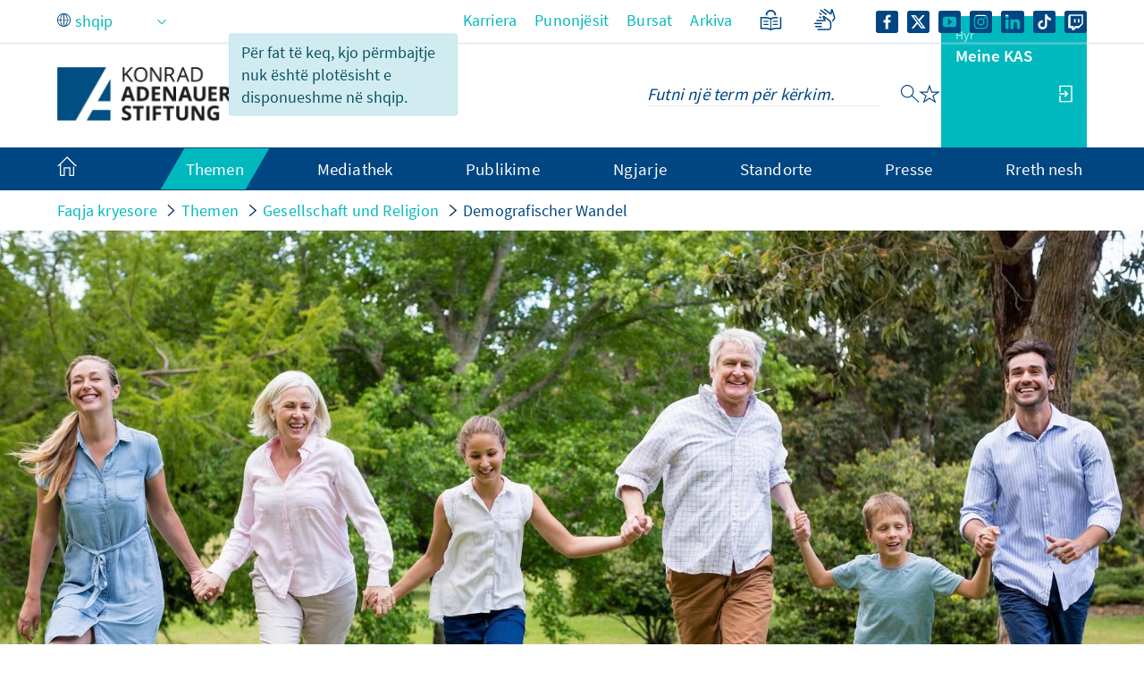

--- FILE ---
content_type: text/html;charset=UTF-8
request_url: https://www.kas.de/sq/demografischer-wandel
body_size: 38894
content:
































	
		
			<!DOCTYPE html>
<!-- no tiles title -->
<html class="ltr" dir="ltr" lang="sq-AL">
<head>
<title>Demographischer Wandel - Konrad-Adenauer-Stiftung</title>
<meta content="initial-scale=1.0, width=device-width, viewport-fit=cover" name="viewport" />
<meta property="article:published_time" content="2007-03-21T00:00Z" />
<meta property="twitter:title" content="Demografischer Wandel" />
<meta name="twitter:card" content="summary_large_image" />
<meta property="og:site_name" content="www.kas.de" />
<meta property="og:type" content="article" />
<meta property="article:section" content="Demografischer Wandel" />
<meta name="keywords" content="Demografischer Wandel, sozialstaat, bevölkerungsentwicklung, population growth, bevölkerungsrückgang, population decline, bevölkerungszunahme, demografie, demography, geburtenrate, birth rate, gesellschaftlicher wandel, social change, lebenswerwartung, life expectancy, auswanderung, sozialer wandel, soziales milieu, social environment, welfare state, strukturwandel, structural change, weltbevölkerung, world population, growing world population, rising world population, steigende weltbevölkerung" />
<meta property="og:description" content="Zusammenhalt in Zeiten gesellschaftlicher Veränderungen" />
<meta property="og:image" content="https://www.kas.de/o/adaptive-media/image/13989788/teaser/210811+Demographischer+Wandel%2C+Familie%2C+Menschengruppe.jpg?t=1628673289836" />
<meta property="og:image:alt" content="Demographischer Wandel" />
<meta property="og:image:type" content="image/jpeg" />
<meta property="og:image:width" content="2189" />
<meta property="og:image:height" content="1232" />
<meta name="twitter:image" content="https://www.kas.de/o/adaptive-media/image/13989788/teaser/210811+Demographischer+Wandel%2C+Familie%2C+Menschengruppe.jpg?t=1628673289836" ><meta name="twitter:image:alt" content="Demographischer Wandel" >
<meta property="twitter:description" content="Zusammenhalt in Zeiten gesellschaftlicher Veränderungen" />
<meta property="article:tag" content="sozialstaat" />
<meta property="article:tag" content="bevölkerungsentwicklung" />
<meta property="article:tag" content="population growth" />
<meta property="article:tag" content="bevölkerungsrückgang" />
<meta property="article:tag" content="population decline" />
<meta property="article:tag" content="bevölkerungszunahme" />
<meta property="article:tag" content="demografie" />
<meta property="article:tag" content="demography" />
<meta property="article:tag" content="geburtenrate" />
<meta property="article:tag" content="birth rate" />
<meta property="article:tag" content="gesellschaftlicher wandel" />
<meta property="article:tag" content="social change" />
<meta property="article:tag" content="lebenswerwartung" />
<meta property="article:tag" content="life expectancy" />
<meta property="article:tag" content="auswanderung" />
<meta property="article:tag" content="sozialer wandel" />
<meta property="article:tag" content="soziales milieu" />
<meta property="article:tag" content="social environment" />
<meta property="article:tag" content="welfare state" />
<meta property="article:tag" content="strukturwandel" />
<meta property="article:tag" content="structural change" />
<meta property="article:tag" content="weltbevölkerung" />
<meta property="article:tag" content="world population" />
<meta property="article:tag" content="growing world population" />
<meta property="article:tag" content="rising world population" />
<meta property="article:tag" content="steigende weltbevölkerung" />
<meta name="news_keywords" content="Demografischer Wandel, sozialstaat, bevölkerungsentwicklung, population growth, bevölkerungsrückgang, population decline, bevölkerungszunahme, demografie, demography, geburtenrate, birth rate, gesellschaftlicher wandel, social change, lebenswerwartung, life expectancy, auswanderung, sozialer wandel, soziales milieu, social environment, welfare state, strukturwandel, structural change, weltbevölkerung, world population, growing world population, rising world population, steigende weltbevölkerung" />
<meta name="Description" content="Auf der Themenseite &quot;Demografischer Wandel&quot; finden Sie Publikationen und Veranstaltungsberichte zu diesem Thema." />
<meta property="og:locale:alternate" content="en_US" />
<meta property="og:locale:alternate" content="de_DE" />
<meta property="og:url" content="https://www.kas.de/sq/demographic-change" />
<meta property="article:modified_time" content="2025-05-13T11:20Z" />
<meta property="og:title" content="Demografischer Wandel" />
<meta property="og:locale" content="sq_AL" />
<script src="https://www.kas.de/o/kas-de-theme/js/jquery-3.5.1.min.js?browserId=chrome&amp;minifierType=js&amp;languageId=sq_AL&amp;t=1761231032000" type="text/javascript"></script>
<link rel="icon" type="image/png" href="https://www.kas.de/o/kas-de-theme/images/favicons/favicon-96x96.png" sizes="96x96">
<link rel="icon" type="image/png" href="https://www.kas.de/o/kas-de-theme/images/favicons/favicon-32x32.png" sizes="32x32">
<link rel="icon" type="image/png" href="https://www.kas.de/o/kas-de-theme/images/favicons/favicon-16x16.png" sizes="16x16">
<!-- apple icons -->
<link rel="apple-touch-icon" sizes="180x180" href="https://www.kas.de/o/kas-de-theme/images/favicons/apple-icon-180x180.png">
<link rel="apple-touch-icon" sizes="152x152" href="https://www.kas.de/o/kas-de-theme/images/favicons/apple-icon-152x152.png">
<link rel="apple-touch-icon" sizes="144x144" href="https://www.kas.de/o/kas-de-theme/images/favicons/apple-icon-144x144.png">
<link rel="apple-touch-icon" sizes="120x120" href="https://www.kas.de/o/kas-de-theme/images/favicons/apple-icon-120x120.png">
<link rel="apple-touch-icon" sizes="114x114" href="https://www.kas.de/o/kas-de-theme/images/favicons/apple-icon-114x114.png">
<link rel="apple-touch-icon" sizes="76x76" href="https://www.kas.de/o/kas-de-theme/images/favicons/apple-icon-76x76.png">
<link rel="apple-touch-icon" sizes="72x72" href="https://www.kas.de/o/kas-de-theme/images/favicons/apple-icon-72x72.png">
<link rel="apple-touch-icon" sizes="60x60" href="https://www.kas.de/o/kas-de-theme/images/favicons/apple-icon-60x60.png">
<link rel="apple-touch-icon" sizes="57x57" href="https://www.kas.de/o/kas-de-theme/images/favicons/apple-icon-57x57.png">
<!-- android icons -->
<link rel="manifest" href="https://www.kas.de/o/kas-de-theme/images/favicons/manifest.json" crossorigin="use-credentials">
<!-- microsoft icons -->
<meta name="msapplication-config" content="https://www.kas.de/o/kas-de-theme/images/favicons/browserconfig.xml">
<meta name="msapplication-TileImage" content="https://www.kas.de/o/kas-de-theme/images/favicons/ms-icon-144x144.png">
<meta name="msapplication-TileColor" content="#ffffff">
<link rel="stylesheet" href="https://www.kas.de/o/kas-de-theme/css/print.css" type="text/css" media="print" />
<link rel="stylesheet" href="/o/kas-vue-frontend/style.css" type="text/css" />
<meta content="text/html; charset=UTF-8" http-equiv="content-type" />
<meta content="Auf der Themenseite &#34;Demografischer Wandel&#34; finden Sie Publikationen, Veranstaltungen, Veranstaltungsberichte und Videos zu diesem Thema." lang="de-DE" name="description" /><meta content="Bevölkerungsentwicklung
Bevölkerungsrückgang
Bevölkerungszunahme
Demografie
Geburtenrate
Gesellschaftlicher Wandel
steigende Lebenserwartung
Mortalitätsrate / Mortalität / Sterberate
Sozialer Wandel
Soziales Milieu
Sozialstaat
Strukturwandel
Weltbevölkerung" lang="de-DE" name="keywords" />
<script type="importmap">{"imports":{"@clayui/breadcrumb":"/o/frontend-taglib-clay/__liferay__/exports/@clayui$breadcrumb.js","react-dom":"/o/frontend-js-react-web/__liferay__/exports/react-dom.js","@clayui/charts":"/o/frontend-taglib-clay/__liferay__/exports/@clayui$charts.js","@clayui/empty-state":"/o/frontend-taglib-clay/__liferay__/exports/@clayui$empty-state.js","@clayui/navigation-bar":"/o/frontend-taglib-clay/__liferay__/exports/@clayui$navigation-bar.js","react":"/o/frontend-js-react-web/__liferay__/exports/react.js","react-dom-16":"/o/frontend-js-react-web/__liferay__/exports/react-dom-16.js","@clayui/icon":"/o/frontend-taglib-clay/__liferay__/exports/@clayui$icon.js","@clayui/table":"/o/frontend-taglib-clay/__liferay__/exports/@clayui$table.js","@clayui/slider":"/o/frontend-taglib-clay/__liferay__/exports/@clayui$slider.js","@clayui/multi-select":"/o/frontend-taglib-clay/__liferay__/exports/@clayui$multi-select.js","@clayui/nav":"/o/frontend-taglib-clay/__liferay__/exports/@clayui$nav.js","@clayui/provider":"/o/frontend-taglib-clay/__liferay__/exports/@clayui$provider.js","@clayui/panel":"/o/frontend-taglib-clay/__liferay__/exports/@clayui$panel.js","@clayui/list":"/o/frontend-taglib-clay/__liferay__/exports/@clayui$list.js","@liferay/dynamic-data-mapping-form-field-type":"/o/dynamic-data-mapping-form-field-type/__liferay__/index.js","@clayui/date-picker":"/o/frontend-taglib-clay/__liferay__/exports/@clayui$date-picker.js","@clayui/label":"/o/frontend-taglib-clay/__liferay__/exports/@clayui$label.js","@liferay/frontend-js-api/data-set":"/o/frontend-js-dependencies-web/__liferay__/exports/@liferay$js-api$data-set.js","@clayui/core":"/o/frontend-taglib-clay/__liferay__/exports/@clayui$core.js","@clayui/pagination-bar":"/o/frontend-taglib-clay/__liferay__/exports/@clayui$pagination-bar.js","@clayui/layout":"/o/frontend-taglib-clay/__liferay__/exports/@clayui$layout.js","@clayui/multi-step-nav":"/o/frontend-taglib-clay/__liferay__/exports/@clayui$multi-step-nav.js","@liferay/frontend-js-api":"/o/frontend-js-dependencies-web/__liferay__/exports/@liferay$js-api.js","@clayui/toolbar":"/o/frontend-taglib-clay/__liferay__/exports/@clayui$toolbar.js","@clayui/badge":"/o/frontend-taglib-clay/__liferay__/exports/@clayui$badge.js","react-dom-18":"/o/frontend-js-react-web/__liferay__/exports/react-dom-18.js","@clayui/link":"/o/frontend-taglib-clay/__liferay__/exports/@clayui$link.js","@clayui/card":"/o/frontend-taglib-clay/__liferay__/exports/@clayui$card.js","@clayui/tooltip":"/o/frontend-taglib-clay/__liferay__/exports/@clayui$tooltip.js","@clayui/button":"/o/frontend-taglib-clay/__liferay__/exports/@clayui$button.js","@clayui/tabs":"/o/frontend-taglib-clay/__liferay__/exports/@clayui$tabs.js","@clayui/sticker":"/o/frontend-taglib-clay/__liferay__/exports/@clayui$sticker.js","@clayui/form":"/o/frontend-taglib-clay/__liferay__/exports/@clayui$form.js","@clayui/popover":"/o/frontend-taglib-clay/__liferay__/exports/@clayui$popover.js","@clayui/shared":"/o/frontend-taglib-clay/__liferay__/exports/@clayui$shared.js","@clayui/localized-input":"/o/frontend-taglib-clay/__liferay__/exports/@clayui$localized-input.js","@clayui/modal":"/o/frontend-taglib-clay/__liferay__/exports/@clayui$modal.js","@clayui/color-picker":"/o/frontend-taglib-clay/__liferay__/exports/@clayui$color-picker.js","@clayui/pagination":"/o/frontend-taglib-clay/__liferay__/exports/@clayui$pagination.js","@clayui/autocomplete":"/o/frontend-taglib-clay/__liferay__/exports/@clayui$autocomplete.js","@clayui/management-toolbar":"/o/frontend-taglib-clay/__liferay__/exports/@clayui$management-toolbar.js","@clayui/time-picker":"/o/frontend-taglib-clay/__liferay__/exports/@clayui$time-picker.js","@clayui/upper-toolbar":"/o/frontend-taglib-clay/__liferay__/exports/@clayui$upper-toolbar.js","@clayui/loading-indicator":"/o/frontend-taglib-clay/__liferay__/exports/@clayui$loading-indicator.js","@clayui/drop-down":"/o/frontend-taglib-clay/__liferay__/exports/@clayui$drop-down.js","@clayui/data-provider":"/o/frontend-taglib-clay/__liferay__/exports/@clayui$data-provider.js","@liferay/language/":"/o/js/language/","@clayui/css":"/o/frontend-taglib-clay/__liferay__/exports/@clayui$css.js","@clayui/alert":"/o/frontend-taglib-clay/__liferay__/exports/@clayui$alert.js","@clayui/progress-bar":"/o/frontend-taglib-clay/__liferay__/exports/@clayui$progress-bar.js","react-16":"/o/frontend-js-react-web/__liferay__/exports/react-16.js","react-18":"/o/frontend-js-react-web/__liferay__/exports/react-18.js"},"scopes":{}}</script><script data-senna-track="temporary">var Liferay = window.Liferay || {};Liferay.Icons = Liferay.Icons || {};Liferay.Icons.controlPanelSpritemap = 'https://www.kas.de/o/admin-theme/images/clay/icons.svg'; Liferay.Icons.spritemap = 'https://www.kas.de/o/kas-de-theme/images/clay/icons.svg';</script>
<script data-senna-track="permanent" type="text/javascript">window.Liferay = window.Liferay || {}; window.Liferay.CSP = {nonce: ''};</script>
<script data-senna-track="permanent" src="/combo?browserId=chrome&minifierType=js&languageId=sq_AL&t=1761231049501&/o/frontend-js-jquery-web/jquery/jquery.min.js&/o/frontend-js-jquery-web/jquery/init.js&/o/frontend-js-jquery-web/jquery/ajax.js&/o/frontend-js-jquery-web/jquery/bootstrap.bundle.min.js&/o/frontend-js-jquery-web/jquery/collapsible_search.js&/o/frontend-js-jquery-web/jquery/fm.js&/o/frontend-js-jquery-web/jquery/form.js&/o/frontend-js-jquery-web/jquery/popper.min.js&/o/frontend-js-jquery-web/jquery/side_navigation.js" type="text/javascript"></script>
<link data-senna-track="temporary" href="https://www.kas.de/de/demografischer-wandel" rel="canonical" />
<link data-senna-track="temporary" href="https://www.kas.de/ko/demografischer-wandel" hreflang="ko-KP" rel="alternate" />
<link data-senna-track="temporary" href="https://www.kas.de/hr/demografischer-wandel" hreflang="hr-HR" rel="alternate" />
<link data-senna-track="temporary" href="https://www.kas.de/kk/demografischer-wandel" hreflang="kk-KZ" rel="alternate" />
<link data-senna-track="temporary" href="https://www.kas.de/ru/demografischer-wandel" hreflang="ru-RU" rel="alternate" />
<link data-senna-track="temporary" href="https://www.kas.de/he/demografischer-wandel" hreflang="he-IL" rel="alternate" />
<link data-senna-track="temporary" href="https://www.kas.de/hu/demografischer-wandel" hreflang="hu-HU" rel="alternate" />
<link data-senna-track="temporary" href="https://www.kas.de/th/demografischer-wandel" hreflang="th-TH" rel="alternate" />
<link data-senna-track="temporary" href="https://www.kas.de/mn/demografischer-wandel" hreflang="mn-MN" rel="alternate" />
<link data-senna-track="temporary" href="https://www.kas.de/de/demografischer-wandel" hreflang="de-DE" rel="alternate" />
<link data-senna-track="temporary" href="https://www.kas.de/cs/demografischer-wandel" hreflang="cs-CZ" rel="alternate" />
<link data-senna-track="temporary" href="https://www.kas.de/hy/demografischer-wandel" hreflang="hy-AM" rel="alternate" />
<link data-senna-track="temporary" href="https://www.kas.de/tr/demografischer-wandel" hreflang="tr-TR" rel="alternate" />
<link data-senna-track="temporary" href="https://www.kas.de/et/demografischer-wandel" hreflang="et-EE" rel="alternate" />
<link data-senna-track="temporary" href="https://www.kas.de/pl/demografischer-wandel" hreflang="pl-PL" rel="alternate" />
<link data-senna-track="temporary" href="https://www.kas.de/sk/demografischer-wandel" hreflang="sk-SK" rel="alternate" />
<link data-senna-track="temporary" href="https://www.kas.de/it/demografischer-wandel" hreflang="it-IT" rel="alternate" />
<link data-senna-track="temporary" href="https://www.kas.de/pt/demografischer-wandel" hreflang="pt-PT" rel="alternate" />
<link data-senna-track="temporary" href="https://www.kas.de/vi/demografischer-wandel" hreflang="vi-VN" rel="alternate" />
<link data-senna-track="temporary" href="https://www.kas.de/en/demographic-change" hreflang="en-US" rel="alternate" />
<link data-senna-track="temporary" href="https://www.kas.de/ka/demografischer-wandel" hreflang="ka-GE" rel="alternate" />
<link data-senna-track="temporary" href="https://www.kas.de/sq/demografischer-wandel" hreflang="sq-AL" rel="alternate" />
<link data-senna-track="temporary" href="https://www.kas.de/es/demografischer-wandel" hreflang="es-ES" rel="alternate" />
<link data-senna-track="temporary" href="https://www.kas.de/zh/demografischer-wandel" hreflang="zh-CN" rel="alternate" />
<link data-senna-track="temporary" href="https://www.kas.de/ja/demografischer-wandel" hreflang="ja-JP" rel="alternate" />
<link data-senna-track="temporary" href="https://www.kas.de/bg/demografischer-wandel" hreflang="bg-BG" rel="alternate" />
<link data-senna-track="temporary" href="https://www.kas.de/sr/demografischer-wandel" hreflang="sr-RS" rel="alternate" />
<link data-senna-track="temporary" href="https://www.kas.de/ar/demografischer-wandel" hreflang="ar-SA" rel="alternate" />
<link data-senna-track="temporary" href="https://www.kas.de/bs/demografischer-wandel" hreflang="bs-BA" rel="alternate" />
<link data-senna-track="temporary" href="https://www.kas.de/el/demografischer-wandel" hreflang="el-GR" rel="alternate" />
<link data-senna-track="temporary" href="https://www.kas.de/be/demografischer-wandel" hreflang="be-BY" rel="alternate" />
<link data-senna-track="temporary" href="https://www.kas.de/mk/demografischer-wandel" hreflang="mk-MK" rel="alternate" />
<link data-senna-track="temporary" href="https://www.kas.de/fr/demografischer-wandel" hreflang="fr-FR" rel="alternate" />
<link data-senna-track="temporary" href="https://www.kas.de/id/demografischer-wandel" hreflang="id-ID" rel="alternate" />
<link data-senna-track="temporary" href="https://www.kas.de/ro/demografischer-wandel" hreflang="ro-RO" rel="alternate" />
<link data-senna-track="temporary" href="https://www.kas.de/uk/demografischer-wandel" hreflang="uk-UA" rel="alternate" />
<link data-senna-track="temporary" href="https://www.kas.de/de/demografischer-wandel" hreflang="x-default" rel="alternate" />
<link href="https://www.kas.de/o/kas-de-theme/images/favicon.ico" rel="apple-touch-icon" />
<link href="https://www.kas.de/o/kas-de-theme/images/favicon.ico" rel="icon" />
<link class="lfr-css-file" data-senna-track="temporary" href="https://www.kas.de/o/kas-de-theme/css/clay.css?browserId=chrome&amp;themeId=kas_WAR_kasdetheme&amp;minifierType=css&amp;languageId=sq_AL&amp;t=1761231032000" id="liferayAUICSS" rel="stylesheet" type="text/css" />
<link href="/combo?browserId=chrome&amp;minifierType=css&amp;themeId=kas_WAR_kasdetheme&amp;languageId=sq_AL&amp;com_liferay_asset_publisher_web_portlet_AssetPublisherPortlet_INSTANCE_2L3wz9szR3tt:%2Fo%2Fasset-publisher-web%2Fcss%2Fmain.css&amp;com_liferay_product_navigation_product_menu_web_portlet_ProductMenuPortlet:%2Fo%2Fproduct-navigation-product-menu-web%2Fcss%2Fmain.css&amp;com_liferay_product_navigation_user_personal_bar_web_portlet_ProductNavigationUserPersonalBarPortlet:%2Fo%2Fproduct-navigation-user-personal-bar-web%2Fcss%2Fmain.css&amp;com_liferay_site_navigation_menu_web_portlet_SiteNavigationMenuPortlet_INSTANCE_kas_footer_navigation:%2Fo%2Fsite-navigation-menu-web%2Fcss%2Fmain.css&amp;t=1761231032000" rel="stylesheet" type="text/css"
data-senna-track="temporary" id="e1588309" />
<script type="text/javascript" data-senna-track="temporary">
// <![CDATA[
var Liferay = Liferay || {};
Liferay.Browser = {
acceptsGzip: function () {
return true;
},
getMajorVersion: function () {
return 131.0;
},
getRevision: function () {
return '537.36';
},
getVersion: function () {
return '131.0';
},
isAir: function () {
return false;
},
isChrome: function () {
return true;
},
isEdge: function () {
return false;
},
isFirefox: function () {
return false;
},
isGecko: function () {
return true;
},
isIe: function () {
return false;
},
isIphone: function () {
return false;
},
isLinux: function () {
return false;
},
isMac: function () {
return true;
},
isMobile: function () {
return false;
},
isMozilla: function () {
return false;
},
isOpera: function () {
return false;
},
isRtf: function () {
return true;
},
isSafari: function () {
return true;
},
isSun: function () {
return false;
},
isWebKit: function () {
return true;
},
isWindows: function () {
return false;
}
};
Liferay.Data = Liferay.Data || {};
Liferay.Data.ICONS_INLINE_SVG = true;
Liferay.Data.NAV_SELECTOR = '#navigation';
Liferay.Data.NAV_SELECTOR_MOBILE = '#navigationCollapse';
Liferay.Data.isCustomizationView = function () {
return false;
};
Liferay.Data.notices = [
];
(function () {
var available = {};
var direction = {};
available['de_DE'] = 'gjermanisht\x20\x28Gjermani\x29';
direction['de_DE'] = 'ltr';
available['ar_SA'] = 'arabisht\x20\x28Arabi\x20Saudite\x29';
direction['ar_SA'] = 'rtl';
available['be_BY'] = 'bjellorusisht\x20\x28Bjellorusi\x29';
direction['be_BY'] = 'ltr';
available['bg_BG'] = 'bullgarisht\x20\x28Bullgari\x29';
direction['bg_BG'] = 'ltr';
available['bs_BA'] = 'boshnjakisht\x20\x28Bosnjë-Hercegovinë\x29';
direction['bs_BA'] = 'ltr';
available['cs_CZ'] = 'çekisht\x20\x28Çeki\x29';
direction['cs_CZ'] = 'ltr';
available['el_GR'] = 'greqisht\x20\x28Greqi\x29';
direction['el_GR'] = 'ltr';
available['en_US'] = 'anglisht\x20\x28SHBA\x29';
direction['en_US'] = 'ltr';
available['es_ES'] = 'spanjisht\x20\x28Spanjë\x29';
direction['es_ES'] = 'ltr';
available['et_EE'] = 'estonisht\x20\x28Estoni\x29';
direction['et_EE'] = 'ltr';
available['fr_FR'] = 'frëngjisht\x20\x28Francë\x29';
direction['fr_FR'] = 'ltr';
available['he_IL'] = 'hebraisht\x20\x28Izrael\x29';
direction['he_IL'] = 'rtl';
available['hi_IN'] = 'indisht\x20\x28Indi\x29';
direction['hi_IN'] = 'ltr';
available['hr_HR'] = 'kroatisht\x20\x28Kroaci\x29';
direction['hr_HR'] = 'ltr';
available['hu_HU'] = 'hungarisht\x20\x28Hungari\x29';
direction['hu_HU'] = 'ltr';
available['hy_AM'] = 'armenisht\x20\x28Armeni\x29';
direction['hy_AM'] = 'ltr';
available['id_ID'] = 'indonezisht\x20\x28Indonezi\x29';
direction['id_ID'] = 'ltr';
available['it_IT'] = 'italisht\x20\x28Itali\x29';
direction['it_IT'] = 'ltr';
available['ja_JP'] = 'japonisht\x20\x28Japoni\x29';
direction['ja_JP'] = 'ltr';
available['ka_GE'] = 'gjeorgjisht\x20\x28Gjeorgji\x29';
direction['ka_GE'] = 'ltr';
available['kk_KZ'] = 'kazakisht\x20\x28Kazakistan\x29';
direction['kk_KZ'] = 'ltr';
available['ko_KP'] = 'koreanisht\x20\x28Kore\x20e\x20Veriut\x29';
direction['ko_KP'] = 'ltr';
available['mk_MK'] = 'maqedonisht\x20\x28Maqedonia\x20e\x20Veriut\x29';
direction['mk_MK'] = 'ltr';
available['mn_MN'] = 'mongolisht\x20\x28Mongoli\x29';
direction['mn_MN'] = 'ltr';
available['nl_NL'] = 'holandisht\x20\x28Holandë\x29';
direction['nl_NL'] = 'ltr';
available['no_NO'] = 'norvegjisht\x20\x28Norvegji\x29';
direction['no_NO'] = 'ltr';
available['pl_PL'] = 'polonisht\x20\x28Poloni\x29';
direction['pl_PL'] = 'ltr';
available['pt_PT'] = 'portugalisht\x20\x28Portugali\x29';
direction['pt_PT'] = 'ltr';
available['ro_RO'] = 'rumanisht\x20\x28Rumani\x29';
direction['ro_RO'] = 'ltr';
available['ru_RU'] = 'rusisht\x20\x28Rusi\x29';
direction['ru_RU'] = 'ltr';
available['sk_SK'] = 'sllovakisht\x20\x28Sllovaki\x29';
direction['sk_SK'] = 'ltr';
available['sq_AL'] = 'shqip\x20\x28Shqipëri\x29';
direction['sq_AL'] = 'ltr';
available['sr_RS'] = 'serbisht\x20\x28Serbi\x29';
direction['sr_RS'] = 'ltr';
available['sv_SE'] = 'suedisht\x20\x28Suedi\x29';
direction['sv_SE'] = 'ltr';
available['th_TH'] = 'tajlandisht\x20\x28Tajlandë\x29';
direction['th_TH'] = 'ltr';
available['tr_TR'] = 'turqisht\x20\x28Turqi\x29';
direction['tr_TR'] = 'ltr';
available['uk_UA'] = 'ukrainisht\x20\x28Ukrainë\x29';
direction['uk_UA'] = 'ltr';
available['vi_VN'] = 'vietnamisht\x20\x28Vietnam\x29';
direction['vi_VN'] = 'ltr';
available['zh_CN'] = 'kinezisht\x20\x28Kinë\x29';
direction['zh_CN'] = 'ltr';
let _cache = {};
if (Liferay && Liferay.Language && Liferay.Language._cache) {
_cache = Liferay.Language._cache;
}
Liferay.Language = {
_cache,
available,
direction,
get: function(key) {
let value = Liferay.Language._cache[key];
if (value === undefined) {
value = key;
}
return value;
}
};
})();
var featureFlags = {"LPD-10964":false,"LPD-37927":false,"LPD-10889":false,"LPS-193884":false,"LPD-30371":false,"LPD-36719":true,"LPD-11131":true,"LPS-178642":false,"LPS-193005":false,"LPD-31789":false,"LPD-10562":false,"LPD-11212":false,"COMMERCE-8087":false,"LPD-39304":true,"LPD-13311":true,"LRAC-10757":false,"LPD-35941":false,"LPS-180090":false,"LPS-178052":false,"LPD-21414":false,"LPS-185892":false,"LPS-186620":false,"LPD-40533":true,"LPD-40534":true,"LPS-184404":false,"LPD-40530":true,"LPD-20640":false,"LPS-198183":false,"LPD-38869":true,"LPD-35678":false,"LPD-6378":false,"LPS-153714":false,"LPD-11848":false,"LPS-170670":false,"LPD-7822":false,"LPS-169981":false,"LPD-21926":false,"LPS-177027":false,"LPD-37531":false,"LPD-11003":false,"LPD-36446":false,"LPD-39437":false,"LPS-135430":false,"LPD-20556":false,"LPD-45276":false,"LPS-134060":false,"LPS-164563":false,"LPD-32050":false,"LPS-122920":false,"LPS-199086":false,"LPD-35128":false,"LPD-10588":false,"LPD-13778":true,"LPD-11313":false,"LPD-6368":false,"LPD-34594":false,"LPS-202104":false,"LPD-19955":false,"LPD-35443":false,"LPD-39967":false,"LPD-11235":false,"LPD-11232":false,"LPS-196935":true,"LPD-43542":false,"LPS-176691":false,"LPS-197909":false,"LPD-29516":false,"COMMERCE-8949":false,"LPD-11228":false,"LPS-153813":false,"LPD-17809":false,"COMMERCE-13024":false,"LPS-165482":false,"LPS-193551":false,"LPS-197477":false,"LPS-174816":false,"LPS-186360":false,"LPD-30204":false,"LPD-32867":false,"LPS-153332":false,"LPD-35013":false,"LPS-179669":false,"LPS-174417":false,"LPD-44091":true,"LPD-31212":false,"LPD-18221":false,"LPS-155284":false,"LRAC-15017":false,"LPD-19870":false,"LPS-200108":false,"LPD-20131":false,"LPS-159643":false,"LPS-129412":false,"LPS-169837":false,"LPD-20379":false};
Liferay.FeatureFlags = Object.keys(featureFlags).reduce(
(acc, key) => ({
...acc, [key]: featureFlags[key] === 'true' || featureFlags[key] === true
}), {}
);
Liferay.PortletKeys = {
DOCUMENT_LIBRARY: 'com_liferay_document_library_web_portlet_DLPortlet',
DYNAMIC_DATA_MAPPING: 'com_liferay_dynamic_data_mapping_web_portlet_DDMPortlet',
ITEM_SELECTOR: 'com_liferay_item_selector_web_portlet_ItemSelectorPortlet'
};
Liferay.PropsValues = {
JAVASCRIPT_SINGLE_PAGE_APPLICATION_TIMEOUT: 0,
UPLOAD_SERVLET_REQUEST_IMPL_MAX_SIZE: 104857600
};
Liferay.ThemeDisplay = {
getLayoutId: function () {
return '178';
},
getLayoutRelativeControlPanelURL: function () {
return '/sq/group/guest/~/control_panel/manage';
},
getLayoutRelativeURL: function () {
return '/sq/demografischer-wandel';
},
getLayoutURL: function () {
return 'https://www.kas.de/sq/demografischer-wandel';
},
getParentLayoutId: function () {
return '2505';
},
isControlPanel: function () {
return false;
},
isPrivateLayout: function () {
return 'false';
},
isVirtualLayout: function () {
return false;
},
getBCP47LanguageId: function () {
return 'sq-AL';
},
getCanonicalURL: function () {
return 'https\x3a\x2f\x2fwww\x2ekas\x2ede\x2fde\x2fdemografischer-wandel';
},
getCDNBaseURL: function () {
return 'https://www.kas.de';
},
getCDNDynamicResourcesHost: function () {
return '';
},
getCDNHost: function () {
return '';
},
getCompanyGroupId: function () {
return '252047';
},
getCompanyId: function () {
return '252001';
},
getDefaultLanguageId: function () {
return 'de_DE';
},
getDoAsUserIdEncoded: function () {
return '';
},
getLanguageId: function () {
return 'sq_AL';
},
getParentGroupId: function () {
return '252038';
},
getPathContext: function () {
return '';
},
getPathImage: function () {
return '/image';
},
getPathJavaScript: function () {
return '/o/frontend-js-web';
},
getPathMain: function () {
return '/sq/c';
},
getPathThemeImages: function () {
return 'https://www.kas.de/o/kas-de-theme/images';
},
getPathThemeRoot: function () {
return '/o/kas-de-theme';
},
getPlid: function () {
return '292669';
},
getPortalURL: function () {
return 'https://www.kas.de';
},
getRealUserId: function () {
return '252004';
},
getRemoteAddr: function () {
return '195.30.23.129';
},
getRemoteHost: function () {
return '195.30.23.129';
},
getScopeGroupId: function () {
return '252038';
},
getScopeGroupIdOrLiveGroupId: function () {
return '252038';
},
getSessionId: function () {
return '';
},
getSiteAdminURL: function () {
return 'https://www.kas.de/group/guest/~/control_panel/manage?p_p_lifecycle=0&p_p_state=maximized&p_p_mode=view';
},
getSiteGroupId: function () {
return '252038';
},
getTimeZone: function() {
return 'UTC';
},
getURLControlPanel: function() {
return '/sq/group/control_panel?refererPlid=292669';
},
getURLHome: function () {
return 'https\x3a\x2f\x2fwww\x2ekas\x2ede\x2fweb\x2fguest';
},
getUserEmailAddress: function () {
return '';
},
getUserId: function () {
return '252004';
},
getUserName: function () {
return '';
},
isAddSessionIdToURL: function () {
return false;
},
isImpersonated: function () {
return false;
},
isSignedIn: function () {
return false;
},
isStagedPortlet: function () {
return false;
},
isStateExclusive: function () {
return false;
},
isStateMaximized: function () {
return false;
},
isStatePopUp: function () {
return false;
}
};
var themeDisplay = Liferay.ThemeDisplay;
Liferay.AUI = {
getCombine: function () {
return true;
},
getComboPath: function () {
return '/combo/?browserId=chrome&minifierType=&languageId=sq_AL&t=1761231043430&';
},
getDateFormat: function () {
return '%d.%m.%Y';
},
getEditorCKEditorPath: function () {
return '/o/frontend-editor-ckeditor-web';
},
getFilter: function () {
var filter = 'raw';
filter = 'min';
return filter;
},
getFilterConfig: function () {
var instance = this;
var filterConfig = null;
if (!instance.getCombine()) {
filterConfig = {
replaceStr: '.js' + instance.getStaticResourceURLParams(),
searchExp: '\\.js$'
};
}
return filterConfig;
},
getJavaScriptRootPath: function () {
return '/o/frontend-js-web';
},
getPortletRootPath: function () {
return '/html/portlet';
},
getStaticResourceURLParams: function () {
return '?browserId=chrome&minifierType=&languageId=sq_AL&t=1761231043430';
}
};
Liferay.authToken = 'PG0Vbfus';
Liferay.currentURL = '\x2fsq\x2fdemografischer-wandel';
Liferay.currentURLEncoded = '\x252Fsq\x252Fdemografischer-wandel';
// ]]>
</script>
<script data-senna-track="temporary" type="text/javascript">window.__CONFIG__= {basePath: '',combine: true, defaultURLParams: null, explainResolutions: false, exposeGlobal: false, logLevel: 'warn', moduleType: 'module', namespace:'Liferay', nonce: '', reportMismatchedAnonymousModules: 'warn', resolvePath: '/o/js_resolve_modules', url: '/combo/?browserId=chrome&minifierType=js&languageId=sq_AL&t=1761231043430&', waitTimeout: 60000};</script><script data-senna-track="permanent" src="/o/frontend-js-loader-modules-extender/loader.js?&mac=9WaMmhziBCkScHZwrrVcOR7VZF4=&browserId=chrome&languageId=sq_AL&minifierType=js" type="text/javascript"></script><script data-senna-track="permanent" src="/combo?browserId=chrome&minifierType=js&languageId=sq_AL&t=1761231043430&/o/frontend-js-aui-web/aui/aui/aui-min.js&/o/frontend-js-aui-web/liferay/modules.js&/o/frontend-js-aui-web/liferay/aui_sandbox.js&/o/frontend-js-aui-web/aui/attribute-base/attribute-base-min.js&/o/frontend-js-aui-web/aui/attribute-complex/attribute-complex-min.js&/o/frontend-js-aui-web/aui/attribute-core/attribute-core-min.js&/o/frontend-js-aui-web/aui/attribute-observable/attribute-observable-min.js&/o/frontend-js-aui-web/aui/attribute-extras/attribute-extras-min.js&/o/frontend-js-aui-web/aui/event-custom-base/event-custom-base-min.js&/o/frontend-js-aui-web/aui/event-custom-complex/event-custom-complex-min.js&/o/frontend-js-aui-web/aui/oop/oop-min.js&/o/frontend-js-aui-web/aui/aui-base-lang/aui-base-lang-min.js&/o/frontend-js-aui-web/liferay/dependency.js&/o/frontend-js-aui-web/liferay/util.js&/o/oauth2-provider-web/js/liferay.js&/o/frontend-js-web/liferay/dom_task_runner.js&/o/frontend-js-web/liferay/events.js&/o/frontend-js-web/liferay/lazy_load.js&/o/frontend-js-web/liferay/liferay.js&/o/frontend-js-web/liferay/global.bundle.js&/o/frontend-js-web/liferay/portlet.js&/o/frontend-js-web/liferay/workflow.js" type="text/javascript"></script>
<script data-senna-track="temporary" type="text/javascript">window.Liferay = Liferay || {}; window.Liferay.OAuth2 = {getAuthorizeURL: function() {return 'https://www.kas.de/o/oauth2/authorize';}, getBuiltInRedirectURL: function() {return 'https://www.kas.de/o/oauth2/redirect';}, getIntrospectURL: function() { return 'https://www.kas.de/o/oauth2/introspect';}, getTokenURL: function() {return 'https://www.kas.de/o/oauth2/token';}, getUserAgentApplication: function(externalReferenceCode) {return Liferay.OAuth2._userAgentApplications[externalReferenceCode];}, _userAgentApplications: {}}</script><script data-senna-track="temporary" type="text/javascript">try {var MODULE_MAIN='frontend-editor-alloyeditor-web@5.0.56/index';var MODULE_PATH='/o/frontend-editor-alloyeditor-web';/**
* SPDX-FileCopyrightText: (c) 2000 Liferay, Inc. https://liferay.com
* SPDX-License-Identifier: LGPL-2.1-or-later OR LicenseRef-Liferay-DXP-EULA-2.0.0-2023-06
*/
(function () {
AUI().applyConfig({
groups: {
alloyeditor: {
base: MODULE_PATH + '/js/legacy/',
combine: Liferay.AUI.getCombine(),
filter: Liferay.AUI.getFilterConfig(),
modules: {
'liferay-alloy-editor': {
path: 'alloyeditor.js',
requires: [
'aui-component',
'liferay-portlet-base',
'timers',
],
},
'liferay-alloy-editor-source': {
path: 'alloyeditor_source.js',
requires: [
'aui-debounce',
'liferay-fullscreen-source-editor',
'liferay-source-editor',
'plugin',
],
},
},
root: MODULE_PATH + '/js/legacy/',
},
},
});
})();
} catch(error) {console.error(error);}try {var MODULE_MAIN='@liferay/frontend-js-react-web@5.0.54/index';var MODULE_PATH='/o/frontend-js-react-web';/**
* SPDX-FileCopyrightText: (c) 2000 Liferay, Inc. https://liferay.com
* SPDX-License-Identifier: LGPL-2.1-or-later OR LicenseRef-Liferay-DXP-EULA-2.0.0-2023-06
*/
(function () {
AUI().applyConfig({
groups: {
react: {
// eslint-disable-next-line
mainModule: MODULE_MAIN,
},
},
});
})();
} catch(error) {console.error(error);}try {var MODULE_MAIN='portal-search-web@6.0.148/index';var MODULE_PATH='/o/portal-search-web';/**
* SPDX-FileCopyrightText: (c) 2000 Liferay, Inc. https://liferay.com
* SPDX-License-Identifier: LGPL-2.1-or-later OR LicenseRef-Liferay-DXP-EULA-2.0.0-2023-06
*/
(function () {
AUI().applyConfig({
groups: {
search: {
base: MODULE_PATH + '/js/',
combine: Liferay.AUI.getCombine(),
filter: Liferay.AUI.getFilterConfig(),
modules: {
'liferay-search-custom-range-facet': {
path: 'custom_range_facet.js',
requires: ['aui-form-validator'],
},
},
root: MODULE_PATH + '/js/',
},
},
});
})();
} catch(error) {console.error(error);}try {var MODULE_MAIN='@liferay/frontend-js-state-web@1.0.30/index';var MODULE_PATH='/o/frontend-js-state-web';/**
* SPDX-FileCopyrightText: (c) 2000 Liferay, Inc. https://liferay.com
* SPDX-License-Identifier: LGPL-2.1-or-later OR LicenseRef-Liferay-DXP-EULA-2.0.0-2023-06
*/
(function () {
AUI().applyConfig({
groups: {
state: {
// eslint-disable-next-line
mainModule: MODULE_MAIN,
},
},
});
})();
} catch(error) {console.error(error);}try {var MODULE_MAIN='dynamic-data-mapping-web@5.0.115/index';var MODULE_PATH='/o/dynamic-data-mapping-web';/**
* SPDX-FileCopyrightText: (c) 2000 Liferay, Inc. https://liferay.com
* SPDX-License-Identifier: LGPL-2.1-or-later OR LicenseRef-Liferay-DXP-EULA-2.0.0-2023-06
*/
(function () {
const LiferayAUI = Liferay.AUI;
AUI().applyConfig({
groups: {
ddm: {
base: MODULE_PATH + '/js/legacy/',
combine: Liferay.AUI.getCombine(),
filter: LiferayAUI.getFilterConfig(),
modules: {
'liferay-ddm-form': {
path: 'ddm_form.js',
requires: [
'aui-base',
'aui-datatable',
'aui-datatype',
'aui-image-viewer',
'aui-parse-content',
'aui-set',
'aui-sortable-list',
'json',
'liferay-form',
'liferay-map-base',
'liferay-translation-manager',
'liferay-util-window',
],
},
'liferay-portlet-dynamic-data-mapping': {
condition: {
trigger: 'liferay-document-library',
},
path: 'main.js',
requires: [
'arraysort',
'aui-form-builder-deprecated',
'aui-form-validator',
'aui-map',
'aui-text-unicode',
'json',
'liferay-menu',
'liferay-translation-manager',
'liferay-util-window',
'text',
],
},
'liferay-portlet-dynamic-data-mapping-custom-fields': {
condition: {
trigger: 'liferay-document-library',
},
path: 'custom_fields.js',
requires: ['liferay-portlet-dynamic-data-mapping'],
},
},
root: MODULE_PATH + '/js/legacy/',
},
},
});
})();
} catch(error) {console.error(error);}try {var MODULE_MAIN='staging-processes-web@5.0.65/index';var MODULE_PATH='/o/staging-processes-web';/**
* SPDX-FileCopyrightText: (c) 2000 Liferay, Inc. https://liferay.com
* SPDX-License-Identifier: LGPL-2.1-or-later OR LicenseRef-Liferay-DXP-EULA-2.0.0-2023-06
*/
(function () {
AUI().applyConfig({
groups: {
stagingprocessesweb: {
base: MODULE_PATH + '/js/legacy/',
combine: Liferay.AUI.getCombine(),
filter: Liferay.AUI.getFilterConfig(),
modules: {
'liferay-staging-processes-export-import': {
path: 'main.js',
requires: [
'aui-datatype',
'aui-dialog-iframe-deprecated',
'aui-modal',
'aui-parse-content',
'aui-toggler',
'liferay-portlet-base',
'liferay-util-window',
],
},
},
root: MODULE_PATH + '/js/legacy/',
},
},
});
})();
} catch(error) {console.error(error);}try {var MODULE_MAIN='calendar-web@5.0.105/index';var MODULE_PATH='/o/calendar-web';/**
* SPDX-FileCopyrightText: (c) 2000 Liferay, Inc. https://liferay.com
* SPDX-License-Identifier: LGPL-2.1-or-later OR LicenseRef-Liferay-DXP-EULA-2.0.0-2023-06
*/
(function () {
AUI().applyConfig({
groups: {
calendar: {
base: MODULE_PATH + '/js/legacy/',
combine: Liferay.AUI.getCombine(),
filter: Liferay.AUI.getFilterConfig(),
modules: {
'liferay-calendar-a11y': {
path: 'calendar_a11y.js',
requires: ['calendar'],
},
'liferay-calendar-container': {
path: 'calendar_container.js',
requires: [
'aui-alert',
'aui-base',
'aui-component',
'liferay-portlet-base',
],
},
'liferay-calendar-date-picker-sanitizer': {
path: 'date_picker_sanitizer.js',
requires: ['aui-base'],
},
'liferay-calendar-interval-selector': {
path: 'interval_selector.js',
requires: ['aui-base', 'liferay-portlet-base'],
},
'liferay-calendar-interval-selector-scheduler-event-link': {
path: 'interval_selector_scheduler_event_link.js',
requires: ['aui-base', 'liferay-portlet-base'],
},
'liferay-calendar-list': {
path: 'calendar_list.js',
requires: [
'aui-template-deprecated',
'liferay-scheduler',
],
},
'liferay-calendar-message-util': {
path: 'message_util.js',
requires: ['liferay-util-window'],
},
'liferay-calendar-recurrence-converter': {
path: 'recurrence_converter.js',
requires: [],
},
'liferay-calendar-recurrence-dialog': {
path: 'recurrence.js',
requires: [
'aui-base',
'liferay-calendar-recurrence-util',
],
},
'liferay-calendar-recurrence-util': {
path: 'recurrence_util.js',
requires: ['aui-base', 'liferay-util-window'],
},
'liferay-calendar-reminders': {
path: 'calendar_reminders.js',
requires: ['aui-base'],
},
'liferay-calendar-remote-services': {
path: 'remote_services.js',
requires: [
'aui-base',
'aui-component',
'liferay-calendar-util',
'liferay-portlet-base',
],
},
'liferay-calendar-session-listener': {
path: 'session_listener.js',
requires: ['aui-base', 'liferay-scheduler'],
},
'liferay-calendar-simple-color-picker': {
path: 'simple_color_picker.js',
requires: ['aui-base', 'aui-template-deprecated'],
},
'liferay-calendar-simple-menu': {
path: 'simple_menu.js',
requires: [
'aui-base',
'aui-template-deprecated',
'event-outside',
'event-touch',
'widget-modality',
'widget-position',
'widget-position-align',
'widget-position-constrain',
'widget-stack',
'widget-stdmod',
],
},
'liferay-calendar-util': {
path: 'calendar_util.js',
requires: [
'aui-datatype',
'aui-io',
'aui-scheduler',
'aui-toolbar',
'autocomplete',
'autocomplete-highlighters',
],
},
'liferay-scheduler': {
path: 'scheduler.js',
requires: [
'async-queue',
'aui-datatype',
'aui-scheduler',
'dd-plugin',
'liferay-calendar-a11y',
'liferay-calendar-message-util',
'liferay-calendar-recurrence-converter',
'liferay-calendar-recurrence-util',
'liferay-calendar-util',
'liferay-scheduler-event-recorder',
'liferay-scheduler-models',
'promise',
'resize-plugin',
],
},
'liferay-scheduler-event-recorder': {
path: 'scheduler_event_recorder.js',
requires: [
'dd-plugin',
'liferay-calendar-util',
'resize-plugin',
],
},
'liferay-scheduler-models': {
path: 'scheduler_models.js',
requires: [
'aui-datatype',
'dd-plugin',
'liferay-calendar-util',
],
},
},
root: MODULE_PATH + '/js/legacy/',
},
},
});
})();
} catch(error) {console.error(error);}try {var MODULE_MAIN='contacts-web@5.0.65/index';var MODULE_PATH='/o/contacts-web';/**
* SPDX-FileCopyrightText: (c) 2000 Liferay, Inc. https://liferay.com
* SPDX-License-Identifier: LGPL-2.1-or-later OR LicenseRef-Liferay-DXP-EULA-2.0.0-2023-06
*/
(function () {
AUI().applyConfig({
groups: {
contactscenter: {
base: MODULE_PATH + '/js/legacy/',
combine: Liferay.AUI.getCombine(),
filter: Liferay.AUI.getFilterConfig(),
modules: {
'liferay-contacts-center': {
path: 'main.js',
requires: [
'aui-io-plugin-deprecated',
'aui-toolbar',
'autocomplete-base',
'datasource-io',
'json-parse',
'liferay-portlet-base',
'liferay-util-window',
],
},
},
root: MODULE_PATH + '/js/legacy/',
},
},
});
})();
} catch(error) {console.error(error);}try {var MODULE_MAIN='portal-workflow-kaleo-designer-web@5.0.146/index';var MODULE_PATH='/o/portal-workflow-kaleo-designer-web';/**
* SPDX-FileCopyrightText: (c) 2000 Liferay, Inc. https://liferay.com
* SPDX-License-Identifier: LGPL-2.1-or-later OR LicenseRef-Liferay-DXP-EULA-2.0.0-2023-06
*/
(function () {
AUI().applyConfig({
groups: {
'kaleo-designer': {
base: MODULE_PATH + '/designer/js/legacy/',
combine: Liferay.AUI.getCombine(),
filter: Liferay.AUI.getFilterConfig(),
modules: {
'liferay-kaleo-designer-autocomplete-util': {
path: 'autocomplete_util.js',
requires: ['autocomplete', 'autocomplete-highlighters'],
},
'liferay-kaleo-designer-definition-diagram-controller': {
path: 'definition_diagram_controller.js',
requires: [
'liferay-kaleo-designer-field-normalizer',
'liferay-kaleo-designer-utils',
],
},
'liferay-kaleo-designer-dialogs': {
path: 'dialogs.js',
requires: ['liferay-util-window'],
},
'liferay-kaleo-designer-editors': {
path: 'editors.js',
requires: [
'aui-ace-editor',
'aui-ace-editor-mode-xml',
'aui-base',
'aui-datatype',
'aui-node',
'liferay-kaleo-designer-autocomplete-util',
'liferay-kaleo-designer-utils',
],
},
'liferay-kaleo-designer-field-normalizer': {
path: 'field_normalizer.js',
requires: ['liferay-kaleo-designer-remote-services'],
},
'liferay-kaleo-designer-nodes': {
path: 'nodes.js',
requires: [
'aui-datatable',
'aui-datatype',
'aui-diagram-builder',
'liferay-kaleo-designer-editors',
'liferay-kaleo-designer-utils',
],
},
'liferay-kaleo-designer-remote-services': {
path: 'remote_services.js',
requires: ['aui-io'],
},
'liferay-kaleo-designer-templates': {
path: 'templates.js',
requires: ['aui-tpl-snippets-deprecated'],
},
'liferay-kaleo-designer-utils': {
path: 'utils.js',
requires: [],
},
'liferay-kaleo-designer-xml-definition': {
path: 'xml_definition.js',
requires: [
'aui-base',
'aui-component',
'dataschema-xml',
'datatype-xml',
],
},
'liferay-kaleo-designer-xml-definition-serializer': {
path: 'xml_definition_serializer.js',
requires: ['escape', 'liferay-kaleo-designer-xml-util'],
},
'liferay-kaleo-designer-xml-util': {
path: 'xml_util.js',
requires: ['aui-base'],
},
'liferay-portlet-kaleo-designer': {
path: 'main.js',
requires: [
'aui-ace-editor',
'aui-ace-editor-mode-xml',
'aui-tpl-snippets-deprecated',
'dataschema-xml',
'datasource',
'datatype-xml',
'event-valuechange',
'io-form',
'liferay-kaleo-designer-autocomplete-util',
'liferay-kaleo-designer-editors',
'liferay-kaleo-designer-nodes',
'liferay-kaleo-designer-remote-services',
'liferay-kaleo-designer-utils',
'liferay-kaleo-designer-xml-util',
'liferay-util-window',
],
},
},
root: MODULE_PATH + '/designer/js/legacy/',
},
},
});
})();
} catch(error) {console.error(error);}try {var MODULE_MAIN='exportimport-web@5.0.100/index';var MODULE_PATH='/o/exportimport-web';/**
* SPDX-FileCopyrightText: (c) 2000 Liferay, Inc. https://liferay.com
* SPDX-License-Identifier: LGPL-2.1-or-later OR LicenseRef-Liferay-DXP-EULA-2.0.0-2023-06
*/
(function () {
AUI().applyConfig({
groups: {
exportimportweb: {
base: MODULE_PATH + '/js/legacy/',
combine: Liferay.AUI.getCombine(),
filter: Liferay.AUI.getFilterConfig(),
modules: {
'liferay-export-import-export-import': {
path: 'main.js',
requires: [
'aui-datatype',
'aui-dialog-iframe-deprecated',
'aui-modal',
'aui-parse-content',
'aui-toggler',
'liferay-portlet-base',
'liferay-util-window',
],
},
},
root: MODULE_PATH + '/js/legacy/',
},
},
});
})();
} catch(error) {console.error(error);}try {var MODULE_MAIN='frontend-js-components-web@2.0.80/index';var MODULE_PATH='/o/frontend-js-components-web';/**
* SPDX-FileCopyrightText: (c) 2000 Liferay, Inc. https://liferay.com
* SPDX-License-Identifier: LGPL-2.1-or-later OR LicenseRef-Liferay-DXP-EULA-2.0.0-2023-06
*/
(function () {
AUI().applyConfig({
groups: {
components: {
// eslint-disable-next-line
mainModule: MODULE_MAIN,
},
},
});
})();
} catch(error) {console.error(error);}try {var MODULE_MAIN='@liferay/document-library-web@6.0.198/index';var MODULE_PATH='/o/document-library-web';/**
* SPDX-FileCopyrightText: (c) 2000 Liferay, Inc. https://liferay.com
* SPDX-License-Identifier: LGPL-2.1-or-later OR LicenseRef-Liferay-DXP-EULA-2.0.0-2023-06
*/
(function () {
AUI().applyConfig({
groups: {
dl: {
base: MODULE_PATH + '/js/legacy/',
combine: Liferay.AUI.getCombine(),
filter: Liferay.AUI.getFilterConfig(),
modules: {
'document-library-upload-component': {
path: 'DocumentLibraryUpload.js',
requires: [
'aui-component',
'aui-data-set-deprecated',
'aui-overlay-manager-deprecated',
'aui-overlay-mask-deprecated',
'aui-parse-content',
'aui-progressbar',
'aui-template-deprecated',
'liferay-search-container',
'querystring-parse-simple',
'uploader',
],
},
},
root: MODULE_PATH + '/js/legacy/',
},
},
});
})();
} catch(error) {console.error(error);}</script>
<script type="text/javascript" data-senna-track="temporary">
// <![CDATA[
// ]]>
</script>
<link class="lfr-css-file" data-senna-track="temporary" href="https://www.kas.de/o/kas-de-theme/css/main.css?browserId=chrome&amp;themeId=kas_WAR_kasdetheme&amp;minifierType=css&amp;languageId=sq_AL&amp;t=1761231032000" id="liferayThemeCSS" rel="stylesheet" type="text/css" />
<style data-senna-track="temporary" type="text/css">
#p_p_id_com_liferay_asset_publisher_web_portlet_AssetPublisherPortlet_INSTANCE_2L3wz9szR3tt_ .portlet-content {
background-color: #e6edf3;
margin-right: 11%;
margin-left: 11%
}
#p_p_id_com_liferay_asset_publisher_web_portlet_AssetPublisherPortlet_INSTANCE_D0sczPVLER5j_ .portlet-content {
}
#p_p_id_com_liferay_asset_publisher_web_portlet_AssetPublisherPortlet_INSTANCE_krg5ZY98X3uJ_ .portlet-content {
}
#p_p_id_com_liferay_asset_publisher_web_portlet_AssetPublisherPortlet_INSTANCE_uCpJZFwlIoPw_ .portlet-content {
}
</style>
<style data-senna-track="temporary" type="text/css">
</style>
<link data-senna-track="permanent" href="/o/frontend-js-aui-web/alloy_ui.css?&mac=favIEq7hPo8AEd6k+N5OVADEEls=&browserId=chrome&languageId=sq_AL&minifierType=css&themeId=kas_WAR_kasdetheme" rel="stylesheet"></link>
<script type="module">
import {init} from '/o/frontend-js-spa-web/__liferay__/index.js';
{
init({"navigationExceptionSelectors":":not([target=\"_blank\"]):not([data-senna-off]):not([data-resource-href]):not([data-cke-saved-href]):not([data-cke-saved-href])","cacheExpirationTime":-1,"clearScreensCache":true,"portletsBlacklist":["com_liferay_login_web_portlet_CreateAccountPortlet","Protokollauszuege_WAR_fachadmin","Blacklist_WAR_fachadmin","com_liferay_nested_portlets_web_portlet_NestedPortletsPortlet","com_liferay_site_navigation_directory_web_portlet_SitesDirectoryPortlet","com_liferay_questions_web_internal_portlet_QuestionsPortlet","BenutzerVerwaltung_WAR_fachadmin","com_liferay_account_admin_web_internal_portlet_AccountUsersRegistrationPortlet","com_liferay_login_web_portlet_ForgotPasswordPortlet","FavoritKommSperren_WAR_fachadmin","com_liferay_portal_language_override_web_internal_portlet_PLOPortlet","BenutzerExportieren_WAR_fachadmin","Profilansicht_WAR_fachadmin","com_liferay_login_web_portlet_LoginPortlet","MeineProfilansicht_WAR_fachadmin","BenutzerAdmin_WAR_fachadmin","MeineIdentitaet_WAR_fachadmin","Gruppenansicht_WAR_fachadmin","Registrierung_WAR_fachadmin","RollenExportieren_WAR_fachadmin","com_liferay_login_web_portlet_FastLoginPortlet"],"excludedTargetPortlets":["com_liferay_users_admin_web_portlet_UsersAdminPortlet","com_liferay_server_admin_web_portlet_ServerAdminPortlet"],"validStatusCodes":[221,490,494,499,491,496,492,493,495,220],"debugEnabled":false,"loginRedirect":"","excludedPaths":["/c/document_library","/documents","/image"],"preloadCSS":false,"userNotification":{"message":"It looks like this is taking longer than expected.","title":"Oops","timeout":30000},"requestTimeout":0});
}
</script>
<script type="text/javascript">
Liferay.on(
'ddmFieldBlur', function(event) {
if (window.Analytics) {
Analytics.send(
'fieldBlurred',
'Form',
{
fieldName: event.fieldName,
focusDuration: event.focusDuration,
formId: event.formId,
formPageTitle: event.formPageTitle,
page: event.page,
title: event.title
}
);
}
}
);
Liferay.on(
'ddmFieldFocus', function(event) {
if (window.Analytics) {
Analytics.send(
'fieldFocused',
'Form',
{
fieldName: event.fieldName,
formId: event.formId,
formPageTitle: event.formPageTitle,
page: event.page,
title:event.title
}
);
}
}
);
Liferay.on(
'ddmFormPageShow', function(event) {
if (window.Analytics) {
Analytics.send(
'pageViewed',
'Form',
{
formId: event.formId,
formPageTitle: event.formPageTitle,
page: event.page,
title: event.title
}
);
}
}
);
Liferay.on(
'ddmFormSubmit', function(event) {
if (window.Analytics) {
Analytics.send(
'formSubmitted',
'Form',
{
formId: event.formId,
title: event.title
}
);
}
}
);
Liferay.on(
'ddmFormView', function(event) {
if (window.Analytics) {
Analytics.send(
'formViewed',
'Form',
{
formId: event.formId,
title: event.title
}
);
}
}
);
</script><script>
</script>
<script type="text/javascript" data-senna-track="temporary">
if (window.Analytics) {
window._com_liferay_document_library_analytics_isViewFileEntry = false;
}
</script>
<script>
window.KAS = window.KAS || {};
window.KAS['googleMapsKey'] = "AIzaSyC6FNhYnU5Ho-hM9nhidIzqr6OfjjSLr9g";
</script>
</head>
<body class="chrome controls-visible default yui3-skin-sam guest-site signed-out public-page site" lang="sq-AL">
<script type="text/javascript">
window.getCookie = (name) => {
const match = document.cookie.match(new RegExp('(^| )' + name + '=([^;]+)'));
if (match) {
return match[2];
} else {
return null;
}
}
if(window.getCookie("kas_statistics_consent") != null) {
if(JSON.parse(window.getCookie("kas_statistics_consent").trim()).analytics === "allow") {
var _paq = _paq || [];
/* tracker methods like "setCustomDimension" should be called before "trackPageView" */
_paq.push(['setCustomUrl', 'https://www.kas.de' + '/sq/demografischer-wandel']);
_paq.push(['setDocumentTitle', document.title]);
_paq.push(['trackPageView']);
_paq.push(['enableLinkTracking']);
(function() {
var u = "https://piwik.kas.de/";
_paq.push(['setTrackerUrl', u+'matomo.php']);
_paq.push(['setSiteId', '1'])
var d=document, g=d.createElement('script'), s=d.getElementsByTagName('script')[0];
g.type='text/javascript'; g.async=true;g.defer=true;g.src=u+'matomo.js', s.parentNode.insertBefore(g,s);
})();
}
}
</script>
<nav aria-label="Quick Links" class="bg-dark cadmin quick-access-nav text-center text-white" id="xhex_quickAccessNav">
<a class="d-block p-2 sr-only sr-only-focusable text-reset" href="#main-content">
Skip to Main Content
</a>
</nav>
<div id="wrapper" class="">
<header id="banner" role="banner" class="header-wrapper">
<!-- add hidden h1 for SEO (Layout Home and Microsite Home) -->
<div id="header" class="c-page-head">
<div class="o-page-module o-page-module--bare c-page-head__meta">
<div class="c-page-head__language-select c-language-select">
<svg class="c-language-select__icon c-language-select__icon--globe">
<use xlink:href="https://www.kas.de/o/kas-de-theme/images/svg_sprite.svg#icon-globe"></use>
</svg>
<div class="portlet-boundary portlet-boundary_com_liferay_site_navigation_language_web_portlet_SiteNavigationLanguagePortlet_ portlet-static portlet-static-end portlet-barebone portlet-language " id="p_p_id_com_liferay_site_navigation_language_web_portlet_SiteNavigationLanguagePortlet_INSTANCE_SNLP_MAIN_">
<span id="p_com_liferay_site_navigation_language_web_portlet_SiteNavigationLanguagePortlet_INSTANCE_SNLP_MAIN"></span>
<section class="portlet" id="portlet_com_liferay_site_navigation_language_web_portlet_SiteNavigationLanguagePortlet_INSTANCE_SNLP_MAIN">
<div class="portlet-content">
<div class="autofit-float autofit-row portlet-header">
<div class="autofit-col autofit-col-expand">
<h2 class="portlet-title-text">Language Selector</h2>
</div>
<div class="autofit-col autofit-col-end">
<div class="autofit-section">
</div>
</div>
</div>
<div class=" portlet-content-container">
<div class="portlet-body">
<form class="c-form c-language-select__form">
<select class="o-select-bare c-form__select" autocomplete="off">
<option class="c-form__option" value="/sq/c/portal/update_language?redirect=%2Fsq%2Fdemografischer-wandel&groupId=252038&privateLayout=false&layoutId=178&languageId=de_DE&persistState=false" >
Deutsch
</option>
<option class="c-form__option" value="/sq/c/portal/update_language?redirect=%2Fsq%2Fdemografischer-wandel&groupId=252038&privateLayout=false&layoutId=178&languageId=en_US&persistState=false" >
English
</option>
<option class="c-form__option" selected>shqip</option>
</select>
<div class="site-in-language-not-available-message">
<div class="alert alert-info alert-notice">Për fat të keq, kjo përmbajtje nuk është plotësisht e disponueshme në shqip.</div>
</div>
</form>
<script type="text/javascript">
jQuery('.c-language-select__form .c-form__select').on('change', function() {
var location = jQuery(this).val();
if (location.length) {
window.location.replace(location);
}
});
</script>
</div>
</div>
</div>
</section>
</div>
</div>
<div class="c-page-head__sociallist">
<div class="portlet-boundary portlet-boundary_com_liferay_site_navigation_menu_web_portlet_SiteNavigationMenuPortlet_ portlet-static portlet-static-end portlet-barebone portlet-navigation " id="p_p_id_com_liferay_site_navigation_menu_web_portlet_SiteNavigationMenuPortlet_INSTANCE_kas_header_socialmedia_">
<span id="p_com_liferay_site_navigation_menu_web_portlet_SiteNavigationMenuPortlet_INSTANCE_kas_header_socialmedia"></span>
<section class="portlet" id="portlet_com_liferay_site_navigation_menu_web_portlet_SiteNavigationMenuPortlet_INSTANCE_kas_header_socialmedia">
<div class="portlet-content">
<div class="autofit-float autofit-row portlet-header">
<div class="autofit-col autofit-col-expand">
<h2 class="portlet-title-text">Menu Display</h2>
</div>
<div class="autofit-col autofit-col-end">
<div class="autofit-section">
</div>
</div>
</div>
<div class=" portlet-content-container">
<div class="portlet-body">
<ul class="c-social-list c-social-list--dark">
<li class="c-social-list__item">
<a class="c-social-list__link" href="https://www.facebook.com/kasfb" target="_blank">
<svg viewBox="0 0 30 30"> <title>Facebook</title>
<use class="hide-kas" xlink:href="https://www.kas.de/o/kas-de-theme/images/svg_sprite.svg#icon-social-facebook"></use>
</svg>
</a>
</li>
<li class="c-social-list__item">
<a class="c-social-list__link" href="http://www.twitter.com/kasonline" target="_blank">
<svg viewBox="0 0 30 30"> <title>Twitter</title>
<use class="hide-kas" xlink:href="https://www.kas.de/o/kas-de-theme/images/svg_sprite.svg#icon-social-twitter"></use>
</svg>
</a>
</li>
<li class="c-social-list__item">
<a class="c-social-list__link" href="http://www.youtube.com/c/onlinekas" target="_blank">
<svg viewBox="0 0 30 30"> <title>YouTube</title>
<use class="hide-kas" xlink:href="https://www.kas.de/o/kas-de-theme/images/svg_sprite.svg#icon-social-youtube"></use>
</svg>
</a>
</li>
<li class="c-social-list__item">
<a class="c-social-list__link" href="http://www.instagram.com/onlinekas" target="_blank">
<svg viewBox="0 0 30 30"> <title>Instagram</title>
<use class="hide-kas" xlink:href="https://www.kas.de/o/kas-de-theme/images/svg_sprite.svg#icon-social-instagram"></use>
</svg>
</a>
</li>
<li class="c-social-list__item">
<a class="c-social-list__link" href="https://de.linkedin.com/company/konrad-adenauer-stiftung" target="_blank">
<svg viewBox="0 0 30 30"> <title>LinkedIn</title>
<use class="hide-kas" xlink:href="https://www.kas.de/o/kas-de-theme/images/svg_sprite.svg#icon-social-linkedin"></use>
</svg>
</a>
</li>
<li class="c-social-list__item">
<a class="c-social-list__link" href="https://www.tiktok.com/@onlinekas" target="_blank">
<svg viewBox="0 0 30 30"> <title>TikTok</title>
<use class="hide-kas" xlink:href="https://www.kas.de/o/kas-de-theme/images/svg_sprite.svg#icon-social-tiktok"></use>
</svg>
</a>
</li>
<li class="c-social-list__item">
<a class="c-social-list__link" href="https://www.twitch.tv/konradadenauerstiftung" target="_blank">
<svg viewBox="0 0 30 30"> <title>Twitch</title>
<use class="hide-kas" xlink:href="https://www.kas.de/o/kas-de-theme/images/svg_sprite.svg#icon-social-twitch"></use>
</svg>
</a>
</li>
</ul>
</div>
</div>
</div>
</section>
</div>
</div>
<div class="portlet-boundary portlet-boundary_com_liferay_site_navigation_menu_web_portlet_SiteNavigationMenuPortlet_ portlet-static portlet-static-end portlet-barebone portlet-navigation " id="p_p_id_com_liferay_site_navigation_menu_web_portlet_SiteNavigationMenuPortlet_INSTANCE_kas_header_navigation_">
<span id="p_com_liferay_site_navigation_menu_web_portlet_SiteNavigationMenuPortlet_INSTANCE_kas_header_navigation"></span>
<section class="portlet" id="portlet_com_liferay_site_navigation_menu_web_portlet_SiteNavigationMenuPortlet_INSTANCE_kas_header_navigation">
<div class="portlet-content">
<div class="autofit-float autofit-row portlet-header">
<div class="autofit-col autofit-col-expand">
<h2 class="portlet-title-text">Menu Display</h2>
</div>
<div class="autofit-col autofit-col-end">
<div class="autofit-section">
</div>
</div>
</div>
<div class=" portlet-content-container">
<div class="portlet-body">
<ul class="c-page-head__sitemap c-sitemap">
<li><a href="https://www.kas.de/sq/karriere" >Karriera</a></li>
<li><a href="https://www.kas.de/sq/mitarbeiter" >Punonjësit</a></li>
<li><a href="https://www.kas.de/web/begabtenfoerderung-und-kultur/home" >Bursat</a></li>
<li><a href="https://digitaler-lesesaal.kas.de/" target="_blank" >Arkiva</a></li>
<li>
<a class="c-page-head__sitemap--accessibility" href="https://www.kas.de/web/leichte-sprache" title="Gjuhë e thjeshtëzuar" aria-label="Gjuhë e thjeshtëzuar" >
<img alt="Gjuhë e thjeshtëzuar" class="c-page-head__sitemap--plainicon" src="https://www.kas.de/o/kas-de-theme/images/leichte-sprache.svg" />
</a>
</li>
<li>
<a class="c-page-head__sitemap--accessibility" href="https://www.kas.de/sq/gebaerdensprache" title="Gebärdensprache" aria-label="Gebärdensprache" >
<img alt="Gebärdensprache" class="c-page-head__sitemap--plainicon" src="https://www.kas.de/o/kas-de-theme/images/sign-language.svg" />
</a>
</li>
</ul>
</div>
</div>
</div>
</section>
</div>
</div>
<div class="c-page-head-main__wrapper">
<div class="o-page-module o-page-module--bare c-page-head__main">
<div class="c-page-head__logo">
<a href="/home" title="www.kas.de">
<img class="hide-kas" alt="Logo der Konrad Adenauer Stiftung" src="https://www.kas.de/o/kas-de-theme/images/header/logo.png"/>
<img class="hide-ac c-page-head__ac-logo" alt="Logo des Adenauer Campus" src="https://www.kas.de/o/kas-de-theme/images/header/ac__logo.png"/>
</a>
</div>
<div class="c-page-head__main__right-col">
<div class="c-page-head__global-search c-global-search">
<div class="portlet-boundary portlet-boundary_SearchPortlet_ portlet-static portlet-static-end portlet-barebone " id="p_p_id_SearchPortlet_">
<span id="p_SearchPortlet"></span>
<section class="portlet" id="portlet_SearchPortlet">
<div class="portlet-content">
<div class="autofit-float autofit-row portlet-header">
<div class="autofit-col autofit-col-expand">
<h2 class="portlet-title-text">Search Portlet</h2>
</div>
<div class="autofit-col autofit-col-end">
<div class="autofit-section">
</div>
</div>
</div>
<div class=" portlet-content-container">
<div class="portlet-body">
<form action="https://www.kas.de/sq/demografischer-wandel?p_p_id=SearchPortlet&amp;p_p_lifecycle=1&amp;p_p_state=normal&amp;p_p_mode=view&amp;_SearchPortlet_javax.portlet.action=%2Fcustom%2Fsearch" class="form c-form c-search " data-fm-namespace="_SearchPortlet_" id="_SearchPortlet_searchForm" method="post" name="_SearchPortlet_searchForm" id="searchForm" >
<input class="field form-control" id="_SearchPortlet_formDate" name="_SearchPortlet_formDate" type="hidden" value="1762036661375" />
<div class="form-group input-text-wrapper">
<label class=" control-label" for="_SearchPortlet_searchTerm">
Suchbegriff
</label>
<input class="field c-search__input c-form__input c-form__input--text form-control" id="_SearchPortlet_searchTerm" name="_SearchPortlet_searchTerm" placeholder="Futni një term për kërkim." type="text" value="" />
</div>
<label class="c-form__btn-label c-form__btn-label--search">
<button type="submit" class="c-form__btn c-form__btn--search">
<span>Kërko</span>
<svg class="c-form_icon c-form_icon--input-button">
<use xlink:href="https://www.kas.de/o/kas-de-theme/images/svg_sprite.svg#icon-search"></use>
</svg>
</button>
</label>
</form>
</div>
</div>
</div>
</section>
</div>
</div>
<a href="/sq/meine-merkliste" rel="nofollow" title="Merkliste" class="c-page-head__merkliste">
<svg class="c-page-head__icon">
<use xlink:href="https://www.kas.de/o/kas-de-theme/images/star-outline_head.svg#icon-star-outline_only"></use>
</svg>
<span class="c-page-head__badge hidden">0</span>
</a>
<div url="/c/portal/login" id="sign-in" rel="nofollow" class="c-page-head__login signed_out">
<div class="c-page-head__login__main">
<div class="login">Hyr</div>
<div class="my__campus">Meine KAS</div>
</div>
<div class="c-page-head__login__meta">
<svg class="sign_in_icon">
<use xlink:href="https://www.kas.de/o/kas-de-theme/images/svg_sprite.svg#sign-in"></use>
</svg>
</div>
</div>
</div>
<div class="c-page-head__mobile-col">
<div class="c-page-head__touch-field c-page-head__touch-field--menu">
<svg class="c-page-head__icon c-page-head__icon--menu">
<use xlink:href="https://www.kas.de/o/kas-de-theme/images/svg_sprite.svg#icon-menu"></use>
</svg>
<svg class="c-page-head__icon c-page-head__icon--close" xmlns="http://www.w3.org/2000/svg" width="18"
height="18" viewBox="0 0 18 18">
<use xlink:href="https://www.kas.de/o/kas-de-theme/images/svg_sprite.svg#icon-close-thin"></use>
</svg>
</div>
<div class="c-page-head__touch-field c-page-head__touch-field--user">
<a href="/c/portal/login" id="sign-out" rel="nofollow" class="signed_out c-page-head__login__meta">
<svg class="sign_in_icon">
<use xlink:href="https://www.kas.de/o/kas-de-theme/images/svg_sprite.svg#sign-in"></use>
</svg>
</a>
</div>
<div class="c-page-head__touch-field c-page-head__touch-field--merkliste">
<a href="/sq/meine-merkliste">
<svg class="c-page-head__icon c-page-head__icon--merkliste">
<use xlink:href="https://www.kas.de/o/kas-de-theme/images/star-outline_head.svg#icon-star-outline_only"></use>
</svg>
<span class="c-page-head__badge hidden c-page-head__badge--mobile">0</span>
</a>
</div>
<div class="c-page-head__touch-field c-page-head__touch-field--search">
<a data-toggle="liferay-collapse" href="#mobile-search">
<svg class="c-page-head__icon c-page-head__icon--search">
<use xlink:href="https://www.kas.de/o/kas-de-theme/images/svg_sprite.svg#icon-search"></use>
</svg>
<svg class="c-page-head__icon c-page-head__icon--close" xmlns="http://www.w3.org/2000/svg" width="18"
height="18" viewBox="0 0 18 18">
<use xlink:href="https://www.kas.de/o/kas-de-theme/images/svg_sprite.svg#icon-close-thin"></use>
</svg>
</a>
</div>
</div>
</div>
</div>
</div>
<div id="mobile-search" class="c-page-head__mobile-search collapse">
<div class="portlet-boundary portlet-boundary_SearchPortlet_ portlet-static portlet-static-end portlet-barebone " id="p_p_id_SearchPortlet_">
<span id="p_SearchPortlet"></span>
<section class="portlet" id="portlet_SearchPortlet">
<div class="portlet-content">
<div class="autofit-float autofit-row portlet-header">
<div class="autofit-col autofit-col-expand">
<h2 class="portlet-title-text">Search Portlet</h2>
</div>
<div class="autofit-col autofit-col-end">
<div class="autofit-section">
</div>
</div>
</div>
<div class=" portlet-content-container">
<div class="portlet-body">
<form action="https://www.kas.de/sq/demografischer-wandel?p_p_id=SearchPortlet&amp;p_p_lifecycle=1&amp;p_p_state=normal&amp;p_p_mode=view&amp;_SearchPortlet_javax.portlet.action=%2Fcustom%2Fsearch" class="form c-form c-search " data-fm-namespace="_SearchPortlet_" id="_SearchPortlet_searchForm" method="post" name="_SearchPortlet_searchForm" id="searchForm" >
<input class="field form-control" id="_SearchPortlet_formDate" name="_SearchPortlet_formDate" type="hidden" value="1762036661377" />
<div class="form-group input-text-wrapper">
<label class=" control-label" for="_SearchPortlet_searchTerm">
Suchbegriff
</label>
<input class="field c-search__input c-form__input c-form__input--text form-control" id="_SearchPortlet_searchTerm" name="_SearchPortlet_searchTerm" placeholder="Futni një term për kërkim." type="text" value="" />
</div>
<label class="c-form__btn-label c-form__btn-label--search">
<button type="submit" class="c-form__btn c-form__btn--search">
<span>Kërko</span>
<svg class="c-form_icon c-form_icon--input-button">
<use xlink:href="https://www.kas.de/o/kas-de-theme/images/svg_sprite.svg#icon-search"></use>
</svg>
</button>
</label>
</form>
</div>
</div>
</div>
</section>
</div>
</div>
<div class="c-main-navigation__layer o-transparent-layer" aria-hidden="true"></div>
<nav id="navigation" class="c-main-navigation " role="navigation">
<span class="hide-accessible">Navigation</span>
<div class="o-page-module o-page-module--bare c-main-navigation__fixed-header">
<div class="c-language-select">
<svg class="c-language-select__icon c-language-select__icon--globe">
<use xlink:href="https://www.kas.de/o/kas-de-theme/images/svg_sprite.svg#icon-globe"></use>
</svg>
<div class="portlet-boundary portlet-boundary_com_liferay_site_navigation_language_web_portlet_SiteNavigationLanguagePortlet_ portlet-static portlet-static-end portlet-barebone portlet-language " id="p_p_id_com_liferay_site_navigation_language_web_portlet_SiteNavigationLanguagePortlet_INSTANCE_SNLP_NAVIGATION_">
<span id="p_com_liferay_site_navigation_language_web_portlet_SiteNavigationLanguagePortlet_INSTANCE_SNLP_NAVIGATION"></span>
<section class="portlet" id="portlet_com_liferay_site_navigation_language_web_portlet_SiteNavigationLanguagePortlet_INSTANCE_SNLP_NAVIGATION">
<div class="portlet-content">
<div class="autofit-float autofit-row portlet-header">
<div class="autofit-col autofit-col-expand">
<h2 class="portlet-title-text">Language Selector</h2>
</div>
<div class="autofit-col autofit-col-end">
<div class="autofit-section">
</div>
</div>
</div>
<div class=" portlet-content-container">
<div class="portlet-body">
<form class="c-form c-language-select__form">
<select class="o-select-bare c-form__select" autocomplete="off">
<option class="c-form__option" value="/sq/c/portal/update_language?redirect=%2Fsq%2Fdemografischer-wandel&groupId=252038&privateLayout=false&layoutId=178&languageId=de_DE&persistState=false" >
Deutsch
</option>
<option class="c-form__option" value="/sq/c/portal/update_language?redirect=%2Fsq%2Fdemografischer-wandel&groupId=252038&privateLayout=false&layoutId=178&languageId=en_US&persistState=false" >
English
</option>
<option class="c-form__option" selected>shqip</option>
</select>
<div class="site-in-language-not-available-message">
<div class="alert alert-info alert-notice">Për fat të keq, kjo përmbajtje nuk është plotësisht e disponueshme në shqip.</div>
</div>
</form>
<script type="text/javascript">
jQuery('.c-language-select__form .c-form__select').on('change', function() {
var location = jQuery(this).val();
if (location.length) {
window.location.replace(location);
}
});
</script>
</div>
</div>
</div>
</section>
</div>
</div>
<div class="c-main-navigation__header">
<h6>Menuja kryesore</h6>
</div>
</div>
<div class="c-main-navigation__list-wrapper">
<ul class="o-page-module o-page-module--bare c-main-navigation__list" aria-label="Site Pages" role="menubar">
<li class="c-main-navigation__item " role="presentation" data-id="subnav-0" data-children="false">
<a href="https://www.kas.de/sq/home" class="c-main-navigation__link" role="menuitem">
<svg class="c-main-navigation__icon c-main-navigation__icon--home c-main-navigation__icon--invert">
<use href="https://www.kas.de/o/kas-de-theme/images/svg_sprite.svg#icon-home"></use>
</svg>
<span class="c-main-navigation__span c-main-navigation__span--home">
shtëpi
</span>
</a>
</li>
<li aria-current='true' class="c-main-navigation__item -selected" role="presentation" data-id="subnav-1" data-children="true">
<a href="https://www.kas.de/sq/themen" class="c-main-navigation__link" role="menuitem">
Themen
<svg class="c-main-navigation__icon c-main-navigation__icon--children">
<use xlink:href="https://www.kas.de/o/kas-de-theme/images/svg_sprite.svg#icon-right-chevron"></use>
</svg>
</a>
</li>
<li class="c-main-navigation__item " role="presentation" data-id="subnav-2" data-children="false">
<a href="https://www.kas.de/sq/mediathek" class="c-main-navigation__link" role="menuitem">
Mediathek
</a>
</li>
<li class="c-main-navigation__item " role="presentation" data-id="subnav-3" data-children="true">
<a href="https://www.kas.de/sq/publikime" class="c-main-navigation__link" role="menuitem">
Publikime
<svg class="c-main-navigation__icon c-main-navigation__icon--children">
<use xlink:href="https://www.kas.de/o/kas-de-theme/images/svg_sprite.svg#icon-right-chevron"></use>
</svg>
</a>
</li>
<li class="c-main-navigation__item " role="presentation" data-id="subnav-4" data-children="true">
<a href="https://www.kas.de/sq/ngjarje" class="c-main-navigation__link" role="menuitem">
Ngjarje
<svg class="c-main-navigation__icon c-main-navigation__icon--children">
<use xlink:href="https://www.kas.de/o/kas-de-theme/images/svg_sprite.svg#icon-right-chevron"></use>
</svg>
</a>
</li>
<li class="c-main-navigation__item " role="presentation" data-id="subnav-5" data-children="false">
<a href="https://www.kas.de/sq/standorte" class="c-main-navigation__link" role="menuitem">
Standorte
</a>
</li>
<li class="c-main-navigation__item " role="presentation" data-id="subnav-6" data-children="true">
<a href="https://www.kas.de/sq/presse" class="c-main-navigation__link" role="menuitem">
Presse
<svg class="c-main-navigation__icon c-main-navigation__icon--children">
<use xlink:href="https://www.kas.de/o/kas-de-theme/images/svg_sprite.svg#icon-right-chevron"></use>
</svg>
</a>
</li>
<li class="c-main-navigation__item " role="presentation" data-id="subnav-7" data-children="true">
<a href="https://www.kas.de/sq/rreth-nesh" class="c-main-navigation__link" role="menuitem">
Rreth nesh
<svg class="c-main-navigation__icon c-main-navigation__icon--children">
<use xlink:href="https://www.kas.de/o/kas-de-theme/images/svg_sprite.svg#icon-right-chevron"></use>
</svg>
</a>
</li>
</ul>
<div class="c-navigation-teaser">
<div class="portlet-boundary portlet-boundary_com_liferay_site_navigation_menu_web_portlet_SiteNavigationMenuPortlet_ portlet-static portlet-static-end portlet-barebone portlet-navigation " id="p_p_id_com_liferay_site_navigation_menu_web_portlet_SiteNavigationMenuPortlet_INSTANCE_kas_header_navigation_meta_">
<span id="p_com_liferay_site_navigation_menu_web_portlet_SiteNavigationMenuPortlet_INSTANCE_kas_header_navigation_meta"></span>
<section class="portlet" id="portlet_com_liferay_site_navigation_menu_web_portlet_SiteNavigationMenuPortlet_INSTANCE_kas_header_navigation_meta">
<div class="portlet-content">
<div class="autofit-float autofit-row portlet-header">
<div class="autofit-col autofit-col-expand">
<h2 class="portlet-title-text">Menu Display</h2>
</div>
<div class="autofit-col autofit-col-end">
<div class="autofit-section">
</div>
</div>
</div>
<div class=" portlet-content-container">
<div class="portlet-body">
<ul class="c-navigation-teaser__list">
<li class="c-navigation-teaser__item"><a class="c-navigation-teaser__link" href="https://www.kas.de/sq/karriere" >Karriera</a></li>
<li class="c-navigation-teaser__item"><a class="c-navigation-teaser__link" href="https://www.kas.de/sq/mitarbeiter" >Punonjësit</a></li>
<li class="c-navigation-teaser__item"><a class="c-navigation-teaser__link" href="https://www.kas.de/web/begabtenfoerderung-und-kultur/home" >Bursat</a></li>
<li class="c-navigation-teaser__item"><a class="c-navigation-teaser__link" href="https://digitaler-lesesaal.kas.de/" target="_blank" >Arkiva</a></li>
<li class="c-navigation-teaser__item">
<a class="c-navigation-teaser__link" href="https://www.kas.de/web/leichte-sprache" title="Gjuhë e thjeshtëzuar" aria-label="Gjuhë e thjeshtëzuar" >Gjuhë e thjeshtëzuar
<img alt="Gjuhë e thjeshtëzuar" class="c-page-head__sitemap--plainicon" src="https://www.kas.de/o/kas-de-theme/images/leichte-sprache_light.svg" />
</a>
</li>
<li class="c-navigation-teaser__item">
<a class="c-navigation-teaser__link" href="https://www.kas.de/sq/gebaerdensprache" title="Gebärdensprache" aria-label="Gebärdensprache" >Gebärdensprache
<img alt="Gebärdensprache" class="c-page-head__sitemap--plainicon" src="https://www.kas.de/o/kas-de-theme/images/sign-language_light.svg" />
</a>
</li>
</ul>
</div>
</div>
</div>
</section>
</div>
</div>
<div class="c-navigation-teaser c-navigation-teaser--sociallist">
<div class="c-navigation-teaser__headline">
<p>Vizitoni gjithashtu</p>
</div>
<div class="c-page-head__sociallist">
<div class="portlet-boundary portlet-boundary_com_liferay_site_navigation_menu_web_portlet_SiteNavigationMenuPortlet_ portlet-static portlet-static-end portlet-barebone portlet-navigation " id="p_p_id_com_liferay_site_navigation_menu_web_portlet_SiteNavigationMenuPortlet_INSTANCE_kas_header_socialmedia_">
<span id="p_com_liferay_site_navigation_menu_web_portlet_SiteNavigationMenuPortlet_INSTANCE_kas_header_socialmedia"></span>
<section class="portlet" id="portlet_com_liferay_site_navigation_menu_web_portlet_SiteNavigationMenuPortlet_INSTANCE_kas_header_socialmedia">
<div class="portlet-content">
<div class="autofit-float autofit-row portlet-header">
<div class="autofit-col autofit-col-expand">
<h2 class="portlet-title-text">Menu Display</h2>
</div>
<div class="autofit-col autofit-col-end">
<div class="autofit-section">
</div>
</div>
</div>
<div class=" portlet-content-container">
<div class="portlet-body">
<ul class="c-social-list c-social-list--dark">
<li class="c-social-list__item">
<a class="c-social-list__link" href="https://www.facebook.com/kasfb" target="_blank">
<svg viewBox="0 0 30 30"> <title>Facebook</title>
<use class="hide-kas" xlink:href="https://www.kas.de/o/kas-de-theme/images/svg_sprite.svg#icon-social-facebook"></use>
</svg>
</a>
</li>
<li class="c-social-list__item">
<a class="c-social-list__link" href="http://www.twitter.com/kasonline" target="_blank">
<svg viewBox="0 0 30 30"> <title>Twitter</title>
<use class="hide-kas" xlink:href="https://www.kas.de/o/kas-de-theme/images/svg_sprite.svg#icon-social-twitter"></use>
</svg>
</a>
</li>
<li class="c-social-list__item">
<a class="c-social-list__link" href="http://www.youtube.com/c/onlinekas" target="_blank">
<svg viewBox="0 0 30 30"> <title>YouTube</title>
<use class="hide-kas" xlink:href="https://www.kas.de/o/kas-de-theme/images/svg_sprite.svg#icon-social-youtube"></use>
</svg>
</a>
</li>
<li class="c-social-list__item">
<a class="c-social-list__link" href="http://www.instagram.com/onlinekas" target="_blank">
<svg viewBox="0 0 30 30"> <title>Instagram</title>
<use class="hide-kas" xlink:href="https://www.kas.de/o/kas-de-theme/images/svg_sprite.svg#icon-social-instagram"></use>
</svg>
</a>
</li>
<li class="c-social-list__item">
<a class="c-social-list__link" href="https://de.linkedin.com/company/konrad-adenauer-stiftung" target="_blank">
<svg viewBox="0 0 30 30"> <title>LinkedIn</title>
<use class="hide-kas" xlink:href="https://www.kas.de/o/kas-de-theme/images/svg_sprite.svg#icon-social-linkedin"></use>
</svg>
</a>
</li>
<li class="c-social-list__item">
<a class="c-social-list__link" href="https://www.tiktok.com/@onlinekas" target="_blank">
<svg viewBox="0 0 30 30"> <title>TikTok</title>
<use class="hide-kas" xlink:href="https://www.kas.de/o/kas-de-theme/images/svg_sprite.svg#icon-social-tiktok"></use>
</svg>
</a>
</li>
<li class="c-social-list__item">
<a class="c-social-list__link" href="https://www.twitch.tv/konradadenauerstiftung" target="_blank">
<svg viewBox="0 0 30 30"> <title>Twitch</title>
<use class="hide-kas" xlink:href="https://www.kas.de/o/kas-de-theme/images/svg_sprite.svg#icon-social-twitch"></use>
</svg>
</a>
</li>
</ul>
</div>
</div>
</div>
</section>
</div>
</div>
</div>
</div>
<div class="c-sub-navigation c-sub-navigation__fixed " data-open="subnav-0">
<div class="o-page-module o-page-module--bare c-sub-navigation__item c-sub-navigation__item--back">
<a class="c-sub-navigation__link c-sub-navigation__link--back" href="#">
<svg class="c-sub-navigation__icon c-sub-navigation__icon--back">
<use xlink:href="https://www.kas.de/o/kas-de-theme/images/svg_sprite.svg#icon-left-chevron"></use>
</svg>
kthehu në menunë kryesore
<svg class="c-sub-navigation__icon c-sub-navigation__icon--konrad">
<use xlink:href="https://www.kas.de/o/kas-de-theme/images/svg_sprite.svg#icon-konrad-adenauer"></use>
</svg>
</a>
</div>
<div class="o-page-module o-page-module--bare c-sub-navigation__item c-sub-navigation__item--parent">
<a class="c-sub-navigation__link c-sub-navigation__link--parent" href="https://www.kas.de/sq/home">
shtëpi
</a>
</div>
</div>
<div class="c-sub-navigation " data-open="subnav-0">
<div class="c-sub-navigation__item c-sub-navigation__item--overview">
<a class="c-sub-navigation__link" href="https://www.kas.de/sq/home">
<span>Përmbledhje</span>
</a>
<svg class="c-sub-navigation__icon c-sub-navigation__icon--close">
<use xlink:href="https://www.kas.de/o/kas-de-theme/images/svg_sprite.svg#icon-close"></use>
</svg>
</div>
<div class="c-navigation-teaser">
<div class="portlet-boundary portlet-boundary_com_liferay_site_navigation_menu_web_portlet_SiteNavigationMenuPortlet_ portlet-static portlet-static-end portlet-barebone portlet-navigation " id="p_p_id_com_liferay_site_navigation_menu_web_portlet_SiteNavigationMenuPortlet_INSTANCE_kas_header_navigation_meta_">
<span id="p_com_liferay_site_navigation_menu_web_portlet_SiteNavigationMenuPortlet_INSTANCE_kas_header_navigation_meta"></span>
<section class="portlet" id="portlet_com_liferay_site_navigation_menu_web_portlet_SiteNavigationMenuPortlet_INSTANCE_kas_header_navigation_meta">
<div class="portlet-content">
<div class="autofit-float autofit-row portlet-header">
<div class="autofit-col autofit-col-expand">
<h2 class="portlet-title-text">Menu Display</h2>
</div>
<div class="autofit-col autofit-col-end">
<div class="autofit-section">
</div>
</div>
</div>
<div class=" portlet-content-container">
<div class="portlet-body">
<ul class="c-navigation-teaser__list">
<li class="c-navigation-teaser__item"><a class="c-navigation-teaser__link" href="https://www.kas.de/sq/karriere" >Karriera</a></li>
<li class="c-navigation-teaser__item"><a class="c-navigation-teaser__link" href="https://www.kas.de/sq/mitarbeiter" >Punonjësit</a></li>
<li class="c-navigation-teaser__item"><a class="c-navigation-teaser__link" href="https://www.kas.de/web/begabtenfoerderung-und-kultur/home" >Bursat</a></li>
<li class="c-navigation-teaser__item"><a class="c-navigation-teaser__link" href="https://digitaler-lesesaal.kas.de/" target="_blank" >Arkiva</a></li>
<li class="c-navigation-teaser__item">
<a class="c-navigation-teaser__link" href="https://www.kas.de/web/leichte-sprache" title="Gjuhë e thjeshtëzuar" aria-label="Gjuhë e thjeshtëzuar" >Gjuhë e thjeshtëzuar
<img alt="Gjuhë e thjeshtëzuar" class="c-page-head__sitemap--plainicon" src="https://www.kas.de/o/kas-de-theme/images/leichte-sprache_light.svg" />
</a>
</li>
<li class="c-navigation-teaser__item">
<a class="c-navigation-teaser__link" href="https://www.kas.de/sq/gebaerdensprache" title="Gebärdensprache" aria-label="Gebärdensprache" >Gebärdensprache
<img alt="Gebärdensprache" class="c-page-head__sitemap--plainicon" src="https://www.kas.de/o/kas-de-theme/images/sign-language_light.svg" />
</a>
</li>
</ul>
</div>
</div>
</div>
</section>
</div>
</div>
<div class="c-navigation-teaser c-navigation-teaser--sociallist">
<div class="c-navigation-teaser__headline">
<p>Vizitoni gjithashtu</p>
</div>
<div class="c-page-head__sociallist">
<div class="portlet-boundary portlet-boundary_com_liferay_site_navigation_menu_web_portlet_SiteNavigationMenuPortlet_ portlet-static portlet-static-end portlet-barebone portlet-navigation " id="p_p_id_com_liferay_site_navigation_menu_web_portlet_SiteNavigationMenuPortlet_INSTANCE_kas_header_socialmedia_">
<span id="p_com_liferay_site_navigation_menu_web_portlet_SiteNavigationMenuPortlet_INSTANCE_kas_header_socialmedia"></span>
<section class="portlet" id="portlet_com_liferay_site_navigation_menu_web_portlet_SiteNavigationMenuPortlet_INSTANCE_kas_header_socialmedia">
<div class="portlet-content">
<div class="autofit-float autofit-row portlet-header">
<div class="autofit-col autofit-col-expand">
<h2 class="portlet-title-text">Menu Display</h2>
</div>
<div class="autofit-col autofit-col-end">
<div class="autofit-section">
</div>
</div>
</div>
<div class=" portlet-content-container">
<div class="portlet-body">
<ul class="c-social-list c-social-list--dark">
<li class="c-social-list__item">
<a class="c-social-list__link" href="https://www.facebook.com/kasfb" target="_blank">
<svg viewBox="0 0 30 30"> <title>Facebook</title>
<use class="hide-kas" xlink:href="https://www.kas.de/o/kas-de-theme/images/svg_sprite.svg#icon-social-facebook"></use>
</svg>
</a>
</li>
<li class="c-social-list__item">
<a class="c-social-list__link" href="http://www.twitter.com/kasonline" target="_blank">
<svg viewBox="0 0 30 30"> <title>Twitter</title>
<use class="hide-kas" xlink:href="https://www.kas.de/o/kas-de-theme/images/svg_sprite.svg#icon-social-twitter"></use>
</svg>
</a>
</li>
<li class="c-social-list__item">
<a class="c-social-list__link" href="http://www.youtube.com/c/onlinekas" target="_blank">
<svg viewBox="0 0 30 30"> <title>YouTube</title>
<use class="hide-kas" xlink:href="https://www.kas.de/o/kas-de-theme/images/svg_sprite.svg#icon-social-youtube"></use>
</svg>
</a>
</li>
<li class="c-social-list__item">
<a class="c-social-list__link" href="http://www.instagram.com/onlinekas" target="_blank">
<svg viewBox="0 0 30 30"> <title>Instagram</title>
<use class="hide-kas" xlink:href="https://www.kas.de/o/kas-de-theme/images/svg_sprite.svg#icon-social-instagram"></use>
</svg>
</a>
</li>
<li class="c-social-list__item">
<a class="c-social-list__link" href="https://de.linkedin.com/company/konrad-adenauer-stiftung" target="_blank">
<svg viewBox="0 0 30 30"> <title>LinkedIn</title>
<use class="hide-kas" xlink:href="https://www.kas.de/o/kas-de-theme/images/svg_sprite.svg#icon-social-linkedin"></use>
</svg>
</a>
</li>
<li class="c-social-list__item">
<a class="c-social-list__link" href="https://www.tiktok.com/@onlinekas" target="_blank">
<svg viewBox="0 0 30 30"> <title>TikTok</title>
<use class="hide-kas" xlink:href="https://www.kas.de/o/kas-de-theme/images/svg_sprite.svg#icon-social-tiktok"></use>
</svg>
</a>
</li>
<li class="c-social-list__item">
<a class="c-social-list__link" href="https://www.twitch.tv/konradadenauerstiftung" target="_blank">
<svg viewBox="0 0 30 30"> <title>Twitch</title>
<use class="hide-kas" xlink:href="https://www.kas.de/o/kas-de-theme/images/svg_sprite.svg#icon-social-twitch"></use>
</svg>
</a>
</li>
</ul>
</div>
</div>
</div>
</section>
</div>
</div>
</div>
</div>
<div class="c-sub-navigation c-sub-navigation__fixed " data-open="subnav-1">
<div class="o-page-module o-page-module--bare c-sub-navigation__item c-sub-navigation__item--back">
<a class="c-sub-navigation__link c-sub-navigation__link--back" href="#">
<svg class="c-sub-navigation__icon c-sub-navigation__icon--back">
<use xlink:href="https://www.kas.de/o/kas-de-theme/images/svg_sprite.svg#icon-left-chevron"></use>
</svg>
kthehu në menunë kryesore
<svg class="c-sub-navigation__icon c-sub-navigation__icon--konrad">
<use xlink:href="https://www.kas.de/o/kas-de-theme/images/svg_sprite.svg#icon-konrad-adenauer"></use>
</svg>
</a>
</div>
<div class="o-page-module o-page-module--bare c-sub-navigation__item c-sub-navigation__item--parent">
<a class="c-sub-navigation__link c-sub-navigation__link--parent" href="https://www.kas.de/sq/themen">
Themen
</a>
</div>
</div>
<div class="c-sub-navigation " data-open="subnav-1">
<div class="c-sub-navigation__item c-sub-navigation__item--overview">
<a class="c-sub-navigation__link" href="https://www.kas.de/sq/themen">
<span>Përmbledhje</span>
</a>
<svg class="c-sub-navigation__icon c-sub-navigation__icon--close">
<use xlink:href="https://www.kas.de/o/kas-de-theme/images/svg_sprite.svg#icon-close"></use>
</svg>
</div>
<div class="c-sub-navigation__wrapper">
<ul id="subnav-1" class="c-sub-navigation__list" >
<li class="c-sub-navigation__item">
<a class="c-sub-navigation__link" href="https://www.kas.de/web/schwerpunktthemen/home" >
<span>Schwerpunktthemen</span>
</a>
</li>
<li class="c-sub-navigation__item">
<a class="c-sub-navigation__link" href="https://www.kas.de/sq/bildung-und-kultur" >
<span>Bildung und Kultur</span>
</a>
</li>
<li class="c-sub-navigation__item">
<a class="c-sub-navigation__link" href="https://www.kas.de/sq/demokratie-und-recht" >
<span>Demokratie und Recht</span>
</a>
</li>
<li class="c-sub-navigation__item">
<a class="c-sub-navigation__link" href="https://www.kas.de/sq/europa-und-internationales" >
<span>Europa und Internationales</span>
</a>
</li>
<li class="c-sub-navigation__item">
<a class="c-sub-navigation__link" href="https://www.kas.de/sq/geschichte-und-erinnerung" >
<span>Geschichte und Erinnerung</span>
</a>
</li>
<li class="c-sub-navigation__item">
<a class="c-sub-navigation__link" href="https://www.kas.de/sq/gesellschaft-und-religion" >
<span>Gesellschaft und Religion</span>
</a>
</li>
<li class="c-sub-navigation__item">
<a class="c-sub-navigation__link" href="https://www.kas.de/sq/ressourcen-und-umwelt" >
<span>Ressourcen und Umwelt</span>
</a>
</li>
<li class="c-sub-navigation__item">
<a class="c-sub-navigation__link" href="https://www.kas.de/sq/sicherheit-und-verteidigung" >
<span>Sicherheit und Verteidigung</span>
</a>
</li>
<li class="c-sub-navigation__item">
<a class="c-sub-navigation__link" href="https://www.kas.de/sq/wirtschaft-und-innovation" >
<span>Wirtschaft und Innovation</span>
</a>
</li>
</ul>
</div>
<div class="c-navigation-teaser">
<div class="portlet-boundary portlet-boundary_com_liferay_site_navigation_menu_web_portlet_SiteNavigationMenuPortlet_ portlet-static portlet-static-end portlet-barebone portlet-navigation " id="p_p_id_com_liferay_site_navigation_menu_web_portlet_SiteNavigationMenuPortlet_INSTANCE_kas_header_navigation_meta_">
<span id="p_com_liferay_site_navigation_menu_web_portlet_SiteNavigationMenuPortlet_INSTANCE_kas_header_navigation_meta"></span>
<section class="portlet" id="portlet_com_liferay_site_navigation_menu_web_portlet_SiteNavigationMenuPortlet_INSTANCE_kas_header_navigation_meta">
<div class="portlet-content">
<div class="autofit-float autofit-row portlet-header">
<div class="autofit-col autofit-col-expand">
<h2 class="portlet-title-text">Menu Display</h2>
</div>
<div class="autofit-col autofit-col-end">
<div class="autofit-section">
</div>
</div>
</div>
<div class=" portlet-content-container">
<div class="portlet-body">
<ul class="c-navigation-teaser__list">
<li class="c-navigation-teaser__item"><a class="c-navigation-teaser__link" href="https://www.kas.de/sq/karriere" >Karriera</a></li>
<li class="c-navigation-teaser__item"><a class="c-navigation-teaser__link" href="https://www.kas.de/sq/mitarbeiter" >Punonjësit</a></li>
<li class="c-navigation-teaser__item"><a class="c-navigation-teaser__link" href="https://www.kas.de/web/begabtenfoerderung-und-kultur/home" >Bursat</a></li>
<li class="c-navigation-teaser__item"><a class="c-navigation-teaser__link" href="https://digitaler-lesesaal.kas.de/" target="_blank" >Arkiva</a></li>
<li class="c-navigation-teaser__item">
<a class="c-navigation-teaser__link" href="https://www.kas.de/web/leichte-sprache" title="Gjuhë e thjeshtëzuar" aria-label="Gjuhë e thjeshtëzuar" >Gjuhë e thjeshtëzuar
<img alt="Gjuhë e thjeshtëzuar" class="c-page-head__sitemap--plainicon" src="https://www.kas.de/o/kas-de-theme/images/leichte-sprache_light.svg" />
</a>
</li>
<li class="c-navigation-teaser__item">
<a class="c-navigation-teaser__link" href="https://www.kas.de/sq/gebaerdensprache" title="Gebärdensprache" aria-label="Gebärdensprache" >Gebärdensprache
<img alt="Gebärdensprache" class="c-page-head__sitemap--plainicon" src="https://www.kas.de/o/kas-de-theme/images/sign-language_light.svg" />
</a>
</li>
</ul>
</div>
</div>
</div>
</section>
</div>
</div>
<div class="c-navigation-teaser c-navigation-teaser--sociallist">
<div class="c-navigation-teaser__headline">
<p>Vizitoni gjithashtu</p>
</div>
<div class="c-page-head__sociallist">
<div class="portlet-boundary portlet-boundary_com_liferay_site_navigation_menu_web_portlet_SiteNavigationMenuPortlet_ portlet-static portlet-static-end portlet-barebone portlet-navigation " id="p_p_id_com_liferay_site_navigation_menu_web_portlet_SiteNavigationMenuPortlet_INSTANCE_kas_header_socialmedia_">
<span id="p_com_liferay_site_navigation_menu_web_portlet_SiteNavigationMenuPortlet_INSTANCE_kas_header_socialmedia"></span>
<section class="portlet" id="portlet_com_liferay_site_navigation_menu_web_portlet_SiteNavigationMenuPortlet_INSTANCE_kas_header_socialmedia">
<div class="portlet-content">
<div class="autofit-float autofit-row portlet-header">
<div class="autofit-col autofit-col-expand">
<h2 class="portlet-title-text">Menu Display</h2>
</div>
<div class="autofit-col autofit-col-end">
<div class="autofit-section">
</div>
</div>
</div>
<div class=" portlet-content-container">
<div class="portlet-body">
<ul class="c-social-list c-social-list--dark">
<li class="c-social-list__item">
<a class="c-social-list__link" href="https://www.facebook.com/kasfb" target="_blank">
<svg viewBox="0 0 30 30"> <title>Facebook</title>
<use class="hide-kas" xlink:href="https://www.kas.de/o/kas-de-theme/images/svg_sprite.svg#icon-social-facebook"></use>
</svg>
</a>
</li>
<li class="c-social-list__item">
<a class="c-social-list__link" href="http://www.twitter.com/kasonline" target="_blank">
<svg viewBox="0 0 30 30"> <title>Twitter</title>
<use class="hide-kas" xlink:href="https://www.kas.de/o/kas-de-theme/images/svg_sprite.svg#icon-social-twitter"></use>
</svg>
</a>
</li>
<li class="c-social-list__item">
<a class="c-social-list__link" href="http://www.youtube.com/c/onlinekas" target="_blank">
<svg viewBox="0 0 30 30"> <title>YouTube</title>
<use class="hide-kas" xlink:href="https://www.kas.de/o/kas-de-theme/images/svg_sprite.svg#icon-social-youtube"></use>
</svg>
</a>
</li>
<li class="c-social-list__item">
<a class="c-social-list__link" href="http://www.instagram.com/onlinekas" target="_blank">
<svg viewBox="0 0 30 30"> <title>Instagram</title>
<use class="hide-kas" xlink:href="https://www.kas.de/o/kas-de-theme/images/svg_sprite.svg#icon-social-instagram"></use>
</svg>
</a>
</li>
<li class="c-social-list__item">
<a class="c-social-list__link" href="https://de.linkedin.com/company/konrad-adenauer-stiftung" target="_blank">
<svg viewBox="0 0 30 30"> <title>LinkedIn</title>
<use class="hide-kas" xlink:href="https://www.kas.de/o/kas-de-theme/images/svg_sprite.svg#icon-social-linkedin"></use>
</svg>
</a>
</li>
<li class="c-social-list__item">
<a class="c-social-list__link" href="https://www.tiktok.com/@onlinekas" target="_blank">
<svg viewBox="0 0 30 30"> <title>TikTok</title>
<use class="hide-kas" xlink:href="https://www.kas.de/o/kas-de-theme/images/svg_sprite.svg#icon-social-tiktok"></use>
</svg>
</a>
</li>
<li class="c-social-list__item">
<a class="c-social-list__link" href="https://www.twitch.tv/konradadenauerstiftung" target="_blank">
<svg viewBox="0 0 30 30"> <title>Twitch</title>
<use class="hide-kas" xlink:href="https://www.kas.de/o/kas-de-theme/images/svg_sprite.svg#icon-social-twitch"></use>
</svg>
</a>
</li>
</ul>
</div>
</div>
</div>
</section>
</div>
</div>
</div>
</div>
<div class="c-sub-navigation c-sub-navigation__fixed " data-open="subnav-2">
<div class="o-page-module o-page-module--bare c-sub-navigation__item c-sub-navigation__item--back">
<a class="c-sub-navigation__link c-sub-navigation__link--back" href="#">
<svg class="c-sub-navigation__icon c-sub-navigation__icon--back">
<use xlink:href="https://www.kas.de/o/kas-de-theme/images/svg_sprite.svg#icon-left-chevron"></use>
</svg>
kthehu në menunë kryesore
<svg class="c-sub-navigation__icon c-sub-navigation__icon--konrad">
<use xlink:href="https://www.kas.de/o/kas-de-theme/images/svg_sprite.svg#icon-konrad-adenauer"></use>
</svg>
</a>
</div>
<div class="o-page-module o-page-module--bare c-sub-navigation__item c-sub-navigation__item--parent">
<a class="c-sub-navigation__link c-sub-navigation__link--parent" href="https://www.kas.de/sq/mediathek">
Mediathek
</a>
</div>
</div>
<div class="c-sub-navigation " data-open="subnav-2">
<div class="c-sub-navigation__item c-sub-navigation__item--overview">
<a class="c-sub-navigation__link" href="https://www.kas.de/sq/mediathek">
<span>Përmbledhje</span>
</a>
<svg class="c-sub-navigation__icon c-sub-navigation__icon--close">
<use xlink:href="https://www.kas.de/o/kas-de-theme/images/svg_sprite.svg#icon-close"></use>
</svg>
</div>
<div class="c-navigation-teaser">
<div class="portlet-boundary portlet-boundary_com_liferay_site_navigation_menu_web_portlet_SiteNavigationMenuPortlet_ portlet-static portlet-static-end portlet-barebone portlet-navigation " id="p_p_id_com_liferay_site_navigation_menu_web_portlet_SiteNavigationMenuPortlet_INSTANCE_kas_header_navigation_meta_">
<span id="p_com_liferay_site_navigation_menu_web_portlet_SiteNavigationMenuPortlet_INSTANCE_kas_header_navigation_meta"></span>
<section class="portlet" id="portlet_com_liferay_site_navigation_menu_web_portlet_SiteNavigationMenuPortlet_INSTANCE_kas_header_navigation_meta">
<div class="portlet-content">
<div class="autofit-float autofit-row portlet-header">
<div class="autofit-col autofit-col-expand">
<h2 class="portlet-title-text">Menu Display</h2>
</div>
<div class="autofit-col autofit-col-end">
<div class="autofit-section">
</div>
</div>
</div>
<div class=" portlet-content-container">
<div class="portlet-body">
<ul class="c-navigation-teaser__list">
<li class="c-navigation-teaser__item"><a class="c-navigation-teaser__link" href="https://www.kas.de/sq/karriere" >Karriera</a></li>
<li class="c-navigation-teaser__item"><a class="c-navigation-teaser__link" href="https://www.kas.de/sq/mitarbeiter" >Punonjësit</a></li>
<li class="c-navigation-teaser__item"><a class="c-navigation-teaser__link" href="https://www.kas.de/web/begabtenfoerderung-und-kultur/home" >Bursat</a></li>
<li class="c-navigation-teaser__item"><a class="c-navigation-teaser__link" href="https://digitaler-lesesaal.kas.de/" target="_blank" >Arkiva</a></li>
<li class="c-navigation-teaser__item">
<a class="c-navigation-teaser__link" href="https://www.kas.de/web/leichte-sprache" title="Gjuhë e thjeshtëzuar" aria-label="Gjuhë e thjeshtëzuar" >Gjuhë e thjeshtëzuar
<img alt="Gjuhë e thjeshtëzuar" class="c-page-head__sitemap--plainicon" src="https://www.kas.de/o/kas-de-theme/images/leichte-sprache_light.svg" />
</a>
</li>
<li class="c-navigation-teaser__item">
<a class="c-navigation-teaser__link" href="https://www.kas.de/sq/gebaerdensprache" title="Gebärdensprache" aria-label="Gebärdensprache" >Gebärdensprache
<img alt="Gebärdensprache" class="c-page-head__sitemap--plainicon" src="https://www.kas.de/o/kas-de-theme/images/sign-language_light.svg" />
</a>
</li>
</ul>
</div>
</div>
</div>
</section>
</div>
</div>
<div class="c-navigation-teaser c-navigation-teaser--sociallist">
<div class="c-navigation-teaser__headline">
<p>Vizitoni gjithashtu</p>
</div>
<div class="c-page-head__sociallist">
<div class="portlet-boundary portlet-boundary_com_liferay_site_navigation_menu_web_portlet_SiteNavigationMenuPortlet_ portlet-static portlet-static-end portlet-barebone portlet-navigation " id="p_p_id_com_liferay_site_navigation_menu_web_portlet_SiteNavigationMenuPortlet_INSTANCE_kas_header_socialmedia_">
<span id="p_com_liferay_site_navigation_menu_web_portlet_SiteNavigationMenuPortlet_INSTANCE_kas_header_socialmedia"></span>
<section class="portlet" id="portlet_com_liferay_site_navigation_menu_web_portlet_SiteNavigationMenuPortlet_INSTANCE_kas_header_socialmedia">
<div class="portlet-content">
<div class="autofit-float autofit-row portlet-header">
<div class="autofit-col autofit-col-expand">
<h2 class="portlet-title-text">Menu Display</h2>
</div>
<div class="autofit-col autofit-col-end">
<div class="autofit-section">
</div>
</div>
</div>
<div class=" portlet-content-container">
<div class="portlet-body">
<ul class="c-social-list c-social-list--dark">
<li class="c-social-list__item">
<a class="c-social-list__link" href="https://www.facebook.com/kasfb" target="_blank">
<svg viewBox="0 0 30 30"> <title>Facebook</title>
<use class="hide-kas" xlink:href="https://www.kas.de/o/kas-de-theme/images/svg_sprite.svg#icon-social-facebook"></use>
</svg>
</a>
</li>
<li class="c-social-list__item">
<a class="c-social-list__link" href="http://www.twitter.com/kasonline" target="_blank">
<svg viewBox="0 0 30 30"> <title>Twitter</title>
<use class="hide-kas" xlink:href="https://www.kas.de/o/kas-de-theme/images/svg_sprite.svg#icon-social-twitter"></use>
</svg>
</a>
</li>
<li class="c-social-list__item">
<a class="c-social-list__link" href="http://www.youtube.com/c/onlinekas" target="_blank">
<svg viewBox="0 0 30 30"> <title>YouTube</title>
<use class="hide-kas" xlink:href="https://www.kas.de/o/kas-de-theme/images/svg_sprite.svg#icon-social-youtube"></use>
</svg>
</a>
</li>
<li class="c-social-list__item">
<a class="c-social-list__link" href="http://www.instagram.com/onlinekas" target="_blank">
<svg viewBox="0 0 30 30"> <title>Instagram</title>
<use class="hide-kas" xlink:href="https://www.kas.de/o/kas-de-theme/images/svg_sprite.svg#icon-social-instagram"></use>
</svg>
</a>
</li>
<li class="c-social-list__item">
<a class="c-social-list__link" href="https://de.linkedin.com/company/konrad-adenauer-stiftung" target="_blank">
<svg viewBox="0 0 30 30"> <title>LinkedIn</title>
<use class="hide-kas" xlink:href="https://www.kas.de/o/kas-de-theme/images/svg_sprite.svg#icon-social-linkedin"></use>
</svg>
</a>
</li>
<li class="c-social-list__item">
<a class="c-social-list__link" href="https://www.tiktok.com/@onlinekas" target="_blank">
<svg viewBox="0 0 30 30"> <title>TikTok</title>
<use class="hide-kas" xlink:href="https://www.kas.de/o/kas-de-theme/images/svg_sprite.svg#icon-social-tiktok"></use>
</svg>
</a>
</li>
<li class="c-social-list__item">
<a class="c-social-list__link" href="https://www.twitch.tv/konradadenauerstiftung" target="_blank">
<svg viewBox="0 0 30 30"> <title>Twitch</title>
<use class="hide-kas" xlink:href="https://www.kas.de/o/kas-de-theme/images/svg_sprite.svg#icon-social-twitch"></use>
</svg>
</a>
</li>
</ul>
</div>
</div>
</div>
</section>
</div>
</div>
</div>
</div>
<div class="c-sub-navigation c-sub-navigation__fixed " data-open="subnav-3">
<div class="o-page-module o-page-module--bare c-sub-navigation__item c-sub-navigation__item--back">
<a class="c-sub-navigation__link c-sub-navigation__link--back" href="#">
<svg class="c-sub-navigation__icon c-sub-navigation__icon--back">
<use xlink:href="https://www.kas.de/o/kas-de-theme/images/svg_sprite.svg#icon-left-chevron"></use>
</svg>
kthehu në menunë kryesore
<svg class="c-sub-navigation__icon c-sub-navigation__icon--konrad">
<use xlink:href="https://www.kas.de/o/kas-de-theme/images/svg_sprite.svg#icon-konrad-adenauer"></use>
</svg>
</a>
</div>
<div class="o-page-module o-page-module--bare c-sub-navigation__item c-sub-navigation__item--parent">
<a class="c-sub-navigation__link c-sub-navigation__link--parent" href="https://www.kas.de/sq/publikime">
Publikime
</a>
</div>
</div>
<div class="c-sub-navigation " data-open="subnav-3">
<div class="c-sub-navigation__item c-sub-navigation__item--overview">
<a class="c-sub-navigation__link" href="https://www.kas.de/sq/publikime">
<span>Përmbledhje</span>
</a>
<svg class="c-sub-navigation__icon c-sub-navigation__icon--close">
<use xlink:href="https://www.kas.de/o/kas-de-theme/images/svg_sprite.svg#icon-close"></use>
</svg>
</div>
<div class="c-sub-navigation__wrapper">
<ul id="subnav-3" class="c-sub-navigation__list" >
<li class="c-sub-navigation__item">
<a class="c-sub-navigation__link" href="https://www.kas.de/sq/analiza-dhe-argumente" >
<span>analiza dhe argumente</span>
</a>
</li>
<li class="c-sub-navigation__item">
<a class="c-sub-navigation__link" href="https://www.kas.de/web/auslandsinformationen" >
<span>Auslandsinformationen</span>
</a>
</li>
<li class="c-sub-navigation__item">
<a class="c-sub-navigation__link" href="https://www.kas.de/web/die-politische-meinung" >
<span>Die Politische Meinung</span>
</a>
</li>
<li class="c-sub-navigation__item">
<a class="c-sub-navigation__link" href="https://www.kas.de/sq/forschungen-und-quellen-zur-zeitgeschichte" >
<span>Forschungen und Quellen zur Zeitgeschichte</span>
</a>
</li>
<li class="c-sub-navigation__item">
<a class="c-sub-navigation__link" href="https://www.kas.de/sq/handreichungen-zur-politischen-bildung" >
<span>Handreichungen zur Politischen Bildung</span>
</a>
</li>
<li class="c-sub-navigation__item">
<a class="c-sub-navigation__link" href="https://www.kas.de/sq/historisch-politische-mitteilungen" >
<span>Historisch-Politische Mitteilungen</span>
</a>
</li>
<li class="c-sub-navigation__item">
<a class="c-sub-navigation__link" href="https://www.kas.de/sq/interview" >
<span>Interviews</span>
</a>
</li>
<li class="c-sub-navigation__item">
<a class="c-sub-navigation__link" href="https://www.kas.de/sq/kurzum" >
<span>kurzum</span>
</a>
</li>
<li class="c-sub-navigation__item">
<a class="c-sub-navigation__link" href="https://www.kas.de/sq/informacione-mbi-vendin-" >
<span>Informacione mbi vendin </span>
</a>
</li>
<li class="c-sub-navigation__item">
<a class="c-sub-navigation__link" href="https://www.kas.de/sq/monitor" >
<span>Monitor</span>
</a>
</li>
<li class="c-sub-navigation__item">
<a class="c-sub-navigation__link" href="https://thinktankreport.kas.de" >
<span>Think Tank Report</span>
</a>
</li>
<li class="c-sub-navigation__item">
<a class="c-sub-navigation__link" href="https://www.kas.de/sq/kontribute-per-aktivitetet" >
<span>kontribute per aktivitetet</span>
</a>
</li>
<li class="c-sub-navigation__item">
<a class="c-sub-navigation__link" href="https://www.kas.de/sq/zeitgeschichte-aktuell" >
<span>Zeitgeschichte AKTUELL</span>
</a>
</li>
<li class="c-sub-navigation__item">
<a class="c-sub-navigation__link" href="https://www.kas.de/sq/abgeschlossene-reihen" >
<span>Abgeschlossene Reihen</span>
</a>
</li>
<li class="c-sub-navigation__item">
<a class="c-sub-navigation__link" href="https://www.kas.de/sq/bestellen-sie-ihr-druckexemplar" >
<span>Bestellen Sie Ihr Druckexemplar!</span>
</a>
</li>
</ul>
</div>
<div class="c-navigation-teaser">
<div class="portlet-boundary portlet-boundary_com_liferay_site_navigation_menu_web_portlet_SiteNavigationMenuPortlet_ portlet-static portlet-static-end portlet-barebone portlet-navigation " id="p_p_id_com_liferay_site_navigation_menu_web_portlet_SiteNavigationMenuPortlet_INSTANCE_kas_header_navigation_meta_">
<span id="p_com_liferay_site_navigation_menu_web_portlet_SiteNavigationMenuPortlet_INSTANCE_kas_header_navigation_meta"></span>
<section class="portlet" id="portlet_com_liferay_site_navigation_menu_web_portlet_SiteNavigationMenuPortlet_INSTANCE_kas_header_navigation_meta">
<div class="portlet-content">
<div class="autofit-float autofit-row portlet-header">
<div class="autofit-col autofit-col-expand">
<h2 class="portlet-title-text">Menu Display</h2>
</div>
<div class="autofit-col autofit-col-end">
<div class="autofit-section">
</div>
</div>
</div>
<div class=" portlet-content-container">
<div class="portlet-body">
<ul class="c-navigation-teaser__list">
<li class="c-navigation-teaser__item"><a class="c-navigation-teaser__link" href="https://www.kas.de/sq/karriere" >Karriera</a></li>
<li class="c-navigation-teaser__item"><a class="c-navigation-teaser__link" href="https://www.kas.de/sq/mitarbeiter" >Punonjësit</a></li>
<li class="c-navigation-teaser__item"><a class="c-navigation-teaser__link" href="https://www.kas.de/web/begabtenfoerderung-und-kultur/home" >Bursat</a></li>
<li class="c-navigation-teaser__item"><a class="c-navigation-teaser__link" href="https://digitaler-lesesaal.kas.de/" target="_blank" >Arkiva</a></li>
<li class="c-navigation-teaser__item">
<a class="c-navigation-teaser__link" href="https://www.kas.de/web/leichte-sprache" title="Gjuhë e thjeshtëzuar" aria-label="Gjuhë e thjeshtëzuar" >Gjuhë e thjeshtëzuar
<img alt="Gjuhë e thjeshtëzuar" class="c-page-head__sitemap--plainicon" src="https://www.kas.de/o/kas-de-theme/images/leichte-sprache_light.svg" />
</a>
</li>
<li class="c-navigation-teaser__item">
<a class="c-navigation-teaser__link" href="https://www.kas.de/sq/gebaerdensprache" title="Gebärdensprache" aria-label="Gebärdensprache" >Gebärdensprache
<img alt="Gebärdensprache" class="c-page-head__sitemap--plainicon" src="https://www.kas.de/o/kas-de-theme/images/sign-language_light.svg" />
</a>
</li>
</ul>
</div>
</div>
</div>
</section>
</div>
</div>
<div class="c-navigation-teaser c-navigation-teaser--sociallist">
<div class="c-navigation-teaser__headline">
<p>Vizitoni gjithashtu</p>
</div>
<div class="c-page-head__sociallist">
<div class="portlet-boundary portlet-boundary_com_liferay_site_navigation_menu_web_portlet_SiteNavigationMenuPortlet_ portlet-static portlet-static-end portlet-barebone portlet-navigation " id="p_p_id_com_liferay_site_navigation_menu_web_portlet_SiteNavigationMenuPortlet_INSTANCE_kas_header_socialmedia_">
<span id="p_com_liferay_site_navigation_menu_web_portlet_SiteNavigationMenuPortlet_INSTANCE_kas_header_socialmedia"></span>
<section class="portlet" id="portlet_com_liferay_site_navigation_menu_web_portlet_SiteNavigationMenuPortlet_INSTANCE_kas_header_socialmedia">
<div class="portlet-content">
<div class="autofit-float autofit-row portlet-header">
<div class="autofit-col autofit-col-expand">
<h2 class="portlet-title-text">Menu Display</h2>
</div>
<div class="autofit-col autofit-col-end">
<div class="autofit-section">
</div>
</div>
</div>
<div class=" portlet-content-container">
<div class="portlet-body">
<ul class="c-social-list c-social-list--dark">
<li class="c-social-list__item">
<a class="c-social-list__link" href="https://www.facebook.com/kasfb" target="_blank">
<svg viewBox="0 0 30 30"> <title>Facebook</title>
<use class="hide-kas" xlink:href="https://www.kas.de/o/kas-de-theme/images/svg_sprite.svg#icon-social-facebook"></use>
</svg>
</a>
</li>
<li class="c-social-list__item">
<a class="c-social-list__link" href="http://www.twitter.com/kasonline" target="_blank">
<svg viewBox="0 0 30 30"> <title>Twitter</title>
<use class="hide-kas" xlink:href="https://www.kas.de/o/kas-de-theme/images/svg_sprite.svg#icon-social-twitter"></use>
</svg>
</a>
</li>
<li class="c-social-list__item">
<a class="c-social-list__link" href="http://www.youtube.com/c/onlinekas" target="_blank">
<svg viewBox="0 0 30 30"> <title>YouTube</title>
<use class="hide-kas" xlink:href="https://www.kas.de/o/kas-de-theme/images/svg_sprite.svg#icon-social-youtube"></use>
</svg>
</a>
</li>
<li class="c-social-list__item">
<a class="c-social-list__link" href="http://www.instagram.com/onlinekas" target="_blank">
<svg viewBox="0 0 30 30"> <title>Instagram</title>
<use class="hide-kas" xlink:href="https://www.kas.de/o/kas-de-theme/images/svg_sprite.svg#icon-social-instagram"></use>
</svg>
</a>
</li>
<li class="c-social-list__item">
<a class="c-social-list__link" href="https://de.linkedin.com/company/konrad-adenauer-stiftung" target="_blank">
<svg viewBox="0 0 30 30"> <title>LinkedIn</title>
<use class="hide-kas" xlink:href="https://www.kas.de/o/kas-de-theme/images/svg_sprite.svg#icon-social-linkedin"></use>
</svg>
</a>
</li>
<li class="c-social-list__item">
<a class="c-social-list__link" href="https://www.tiktok.com/@onlinekas" target="_blank">
<svg viewBox="0 0 30 30"> <title>TikTok</title>
<use class="hide-kas" xlink:href="https://www.kas.de/o/kas-de-theme/images/svg_sprite.svg#icon-social-tiktok"></use>
</svg>
</a>
</li>
<li class="c-social-list__item">
<a class="c-social-list__link" href="https://www.twitch.tv/konradadenauerstiftung" target="_blank">
<svg viewBox="0 0 30 30"> <title>Twitch</title>
<use class="hide-kas" xlink:href="https://www.kas.de/o/kas-de-theme/images/svg_sprite.svg#icon-social-twitch"></use>
</svg>
</a>
</li>
</ul>
</div>
</div>
</div>
</section>
</div>
</div>
</div>
</div>
<div class="c-sub-navigation c-sub-navigation__fixed " data-open="subnav-4">
<div class="o-page-module o-page-module--bare c-sub-navigation__item c-sub-navigation__item--back">
<a class="c-sub-navigation__link c-sub-navigation__link--back" href="#">
<svg class="c-sub-navigation__icon c-sub-navigation__icon--back">
<use xlink:href="https://www.kas.de/o/kas-de-theme/images/svg_sprite.svg#icon-left-chevron"></use>
</svg>
kthehu në menunë kryesore
<svg class="c-sub-navigation__icon c-sub-navigation__icon--konrad">
<use xlink:href="https://www.kas.de/o/kas-de-theme/images/svg_sprite.svg#icon-konrad-adenauer"></use>
</svg>
</a>
</div>
<div class="o-page-module o-page-module--bare c-sub-navigation__item c-sub-navigation__item--parent">
<a class="c-sub-navigation__link c-sub-navigation__link--parent" href="https://www.kas.de/sq/ngjarje">
Ngjarje
</a>
</div>
</div>
<div class="c-sub-navigation " data-open="subnav-4">
<div class="c-sub-navigation__item c-sub-navigation__item--overview">
<a class="c-sub-navigation__link" href="https://www.kas.de/sq/ngjarje">
<span>Përmbledhje</span>
</a>
<svg class="c-sub-navigation__icon c-sub-navigation__icon--close">
<use xlink:href="https://www.kas.de/o/kas-de-theme/images/svg_sprite.svg#icon-close"></use>
</svg>
</div>
<div class="c-sub-navigation__wrapper">
<ul id="subnav-4" class="c-sub-navigation__list" >
<li class="c-sub-navigation__item">
<a class="c-sub-navigation__link" href="https://www.kas.de/sq/adenauer-konferenz" >
<span>Adenauer-Konferenz</span>
</a>
</li>
<li class="c-sub-navigation__item">
<a class="c-sub-navigation__link" href="https://www.kas.de/sq/aera-kohl-im-gespraech" >
<span>Ära Kohl im Gespräch</span>
</a>
</li>
<li class="c-sub-navigation__item">
<a class="c-sub-navigation__link" href="https://www.kas.de/sq/ansichtssache" >
<span>Ansichtssache</span>
</a>
</li>
<li class="c-sub-navigation__item">
<a class="c-sub-navigation__link" href="https://www.kas.de/sq/berliner-rechtspolitische-konferenz" >
<span>Berliner Rechtspolitische Konferenz</span>
</a>
</li>
<li class="c-sub-navigation__item">
<a class="c-sub-navigation__link" href="https://www.kas.de/sq/bonner-forum-zur-einheit" >
<span>Bonner Forum zur Einheit</span>
</a>
</li>
<li class="c-sub-navigation__item">
<a class="c-sub-navigation__link" href="https://www.kas.de/sq/denktag" >
<span>DenkTag</span>
</a>
</li>
<li class="c-sub-navigation__item">
<a class="c-sub-navigation__link" href="https://www.kas.de/sq/europa-rede" >
<span>Europa-Rede</span>
</a>
</li>
<li class="c-sub-navigation__item">
<a class="c-sub-navigation__link" href="https://www.kas.de/sq/european-data-summit" >
<span>European Data Summit</span>
</a>
</li>
<li class="c-sub-navigation__item">
<a class="c-sub-navigation__link" href="https://www.kas.de/sq/f.a.z.-kas-debatte-zur-internationalen-politik" >
<span>F.A.Z.-KAS-Debatte</span>
</a>
</li>
<li class="c-sub-navigation__item">
<a class="c-sub-navigation__link" href="https://www.kas.de/sq/forte-internationale-sicherheitskonferenz" >
<span>Forte Internationale Sicherheitskonferenz</span>
</a>
</li>
<li class="c-sub-navigation__item">
<a class="c-sub-navigation__link" href="https://www.kas.de/sq/forum-20-juli-1944" >
<span>Forum 20. Juli 1944</span>
</a>
</li>
<li class="c-sub-navigation__item">
<a class="c-sub-navigation__link" href="https://www.kas.de/sq/globsec-bratislava-forum" >
<span>GLOBSEC Bratislava Forum</span>
</a>
</li>
<li class="c-sub-navigation__item">
<a class="c-sub-navigation__link" href="https://www.kas.de/sq/hommage" >
<span>Hommage</span>
</a>
</li>
<li class="c-sub-navigation__item">
<a class="c-sub-navigation__link" href="https://www.kas.de/sq/internationale-konferenz-fuer-politische-kommunikation" >
<span>Int. Konferenz für Politische Kommunikation</span>
</a>
</li>
<li class="c-sub-navigation__item">
<a class="c-sub-navigation__link" href="https://www.kas.de/sq/kommunalkongress" >
<span>Kommunalkongress</span>
</a>
</li>
<li class="c-sub-navigation__item">
<a class="c-sub-navigation__link" href="https://www.kas.de/sq/lebendige-erinnerung-an-konrad-adenauer" >
<span>Lebendige Erinnerung an Konrad Adenauer</span>
</a>
</li>
<li class="c-sub-navigation__item">
<a class="c-sub-navigation__link" href="https://www.kas.de/sq/tag-der-kas" >
<span>Tag der KAS</span>
</a>
</li>
</ul>
</div>
<div class="c-navigation-teaser">
<div class="portlet-boundary portlet-boundary_com_liferay_site_navigation_menu_web_portlet_SiteNavigationMenuPortlet_ portlet-static portlet-static-end portlet-barebone portlet-navigation " id="p_p_id_com_liferay_site_navigation_menu_web_portlet_SiteNavigationMenuPortlet_INSTANCE_kas_header_navigation_meta_">
<span id="p_com_liferay_site_navigation_menu_web_portlet_SiteNavigationMenuPortlet_INSTANCE_kas_header_navigation_meta"></span>
<section class="portlet" id="portlet_com_liferay_site_navigation_menu_web_portlet_SiteNavigationMenuPortlet_INSTANCE_kas_header_navigation_meta">
<div class="portlet-content">
<div class="autofit-float autofit-row portlet-header">
<div class="autofit-col autofit-col-expand">
<h2 class="portlet-title-text">Menu Display</h2>
</div>
<div class="autofit-col autofit-col-end">
<div class="autofit-section">
</div>
</div>
</div>
<div class=" portlet-content-container">
<div class="portlet-body">
<ul class="c-navigation-teaser__list">
<li class="c-navigation-teaser__item"><a class="c-navigation-teaser__link" href="https://www.kas.de/sq/karriere" >Karriera</a></li>
<li class="c-navigation-teaser__item"><a class="c-navigation-teaser__link" href="https://www.kas.de/sq/mitarbeiter" >Punonjësit</a></li>
<li class="c-navigation-teaser__item"><a class="c-navigation-teaser__link" href="https://www.kas.de/web/begabtenfoerderung-und-kultur/home" >Bursat</a></li>
<li class="c-navigation-teaser__item"><a class="c-navigation-teaser__link" href="https://digitaler-lesesaal.kas.de/" target="_blank" >Arkiva</a></li>
<li class="c-navigation-teaser__item">
<a class="c-navigation-teaser__link" href="https://www.kas.de/web/leichte-sprache" title="Gjuhë e thjeshtëzuar" aria-label="Gjuhë e thjeshtëzuar" >Gjuhë e thjeshtëzuar
<img alt="Gjuhë e thjeshtëzuar" class="c-page-head__sitemap--plainicon" src="https://www.kas.de/o/kas-de-theme/images/leichte-sprache_light.svg" />
</a>
</li>
<li class="c-navigation-teaser__item">
<a class="c-navigation-teaser__link" href="https://www.kas.de/sq/gebaerdensprache" title="Gebärdensprache" aria-label="Gebärdensprache" >Gebärdensprache
<img alt="Gebärdensprache" class="c-page-head__sitemap--plainicon" src="https://www.kas.de/o/kas-de-theme/images/sign-language_light.svg" />
</a>
</li>
</ul>
</div>
</div>
</div>
</section>
</div>
</div>
<div class="c-navigation-teaser c-navigation-teaser--sociallist">
<div class="c-navigation-teaser__headline">
<p>Vizitoni gjithashtu</p>
</div>
<div class="c-page-head__sociallist">
<div class="portlet-boundary portlet-boundary_com_liferay_site_navigation_menu_web_portlet_SiteNavigationMenuPortlet_ portlet-static portlet-static-end portlet-barebone portlet-navigation " id="p_p_id_com_liferay_site_navigation_menu_web_portlet_SiteNavigationMenuPortlet_INSTANCE_kas_header_socialmedia_">
<span id="p_com_liferay_site_navigation_menu_web_portlet_SiteNavigationMenuPortlet_INSTANCE_kas_header_socialmedia"></span>
<section class="portlet" id="portlet_com_liferay_site_navigation_menu_web_portlet_SiteNavigationMenuPortlet_INSTANCE_kas_header_socialmedia">
<div class="portlet-content">
<div class="autofit-float autofit-row portlet-header">
<div class="autofit-col autofit-col-expand">
<h2 class="portlet-title-text">Menu Display</h2>
</div>
<div class="autofit-col autofit-col-end">
<div class="autofit-section">
</div>
</div>
</div>
<div class=" portlet-content-container">
<div class="portlet-body">
<ul class="c-social-list c-social-list--dark">
<li class="c-social-list__item">
<a class="c-social-list__link" href="https://www.facebook.com/kasfb" target="_blank">
<svg viewBox="0 0 30 30"> <title>Facebook</title>
<use class="hide-kas" xlink:href="https://www.kas.de/o/kas-de-theme/images/svg_sprite.svg#icon-social-facebook"></use>
</svg>
</a>
</li>
<li class="c-social-list__item">
<a class="c-social-list__link" href="http://www.twitter.com/kasonline" target="_blank">
<svg viewBox="0 0 30 30"> <title>Twitter</title>
<use class="hide-kas" xlink:href="https://www.kas.de/o/kas-de-theme/images/svg_sprite.svg#icon-social-twitter"></use>
</svg>
</a>
</li>
<li class="c-social-list__item">
<a class="c-social-list__link" href="http://www.youtube.com/c/onlinekas" target="_blank">
<svg viewBox="0 0 30 30"> <title>YouTube</title>
<use class="hide-kas" xlink:href="https://www.kas.de/o/kas-de-theme/images/svg_sprite.svg#icon-social-youtube"></use>
</svg>
</a>
</li>
<li class="c-social-list__item">
<a class="c-social-list__link" href="http://www.instagram.com/onlinekas" target="_blank">
<svg viewBox="0 0 30 30"> <title>Instagram</title>
<use class="hide-kas" xlink:href="https://www.kas.de/o/kas-de-theme/images/svg_sprite.svg#icon-social-instagram"></use>
</svg>
</a>
</li>
<li class="c-social-list__item">
<a class="c-social-list__link" href="https://de.linkedin.com/company/konrad-adenauer-stiftung" target="_blank">
<svg viewBox="0 0 30 30"> <title>LinkedIn</title>
<use class="hide-kas" xlink:href="https://www.kas.de/o/kas-de-theme/images/svg_sprite.svg#icon-social-linkedin"></use>
</svg>
</a>
</li>
<li class="c-social-list__item">
<a class="c-social-list__link" href="https://www.tiktok.com/@onlinekas" target="_blank">
<svg viewBox="0 0 30 30"> <title>TikTok</title>
<use class="hide-kas" xlink:href="https://www.kas.de/o/kas-de-theme/images/svg_sprite.svg#icon-social-tiktok"></use>
</svg>
</a>
</li>
<li class="c-social-list__item">
<a class="c-social-list__link" href="https://www.twitch.tv/konradadenauerstiftung" target="_blank">
<svg viewBox="0 0 30 30"> <title>Twitch</title>
<use class="hide-kas" xlink:href="https://www.kas.de/o/kas-de-theme/images/svg_sprite.svg#icon-social-twitch"></use>
</svg>
</a>
</li>
</ul>
</div>
</div>
</div>
</section>
</div>
</div>
</div>
</div>
<div class="c-sub-navigation c-sub-navigation__fixed " data-open="subnav-5">
<div class="o-page-module o-page-module--bare c-sub-navigation__item c-sub-navigation__item--back">
<a class="c-sub-navigation__link c-sub-navigation__link--back" href="#">
<svg class="c-sub-navigation__icon c-sub-navigation__icon--back">
<use xlink:href="https://www.kas.de/o/kas-de-theme/images/svg_sprite.svg#icon-left-chevron"></use>
</svg>
kthehu në menunë kryesore
<svg class="c-sub-navigation__icon c-sub-navigation__icon--konrad">
<use xlink:href="https://www.kas.de/o/kas-de-theme/images/svg_sprite.svg#icon-konrad-adenauer"></use>
</svg>
</a>
</div>
<div class="o-page-module o-page-module--bare c-sub-navigation__item c-sub-navigation__item--parent">
<a class="c-sub-navigation__link c-sub-navigation__link--parent" href="https://www.kas.de/sq/standorte">
Standorte
</a>
</div>
</div>
<div class="c-sub-navigation " data-open="subnav-5">
<div class="c-sub-navigation__item c-sub-navigation__item--overview">
<a class="c-sub-navigation__link" href="https://www.kas.de/sq/standorte">
<span>Përmbledhje</span>
</a>
<svg class="c-sub-navigation__icon c-sub-navigation__icon--close">
<use xlink:href="https://www.kas.de/o/kas-de-theme/images/svg_sprite.svg#icon-close"></use>
</svg>
</div>
<div class="c-navigation-teaser">
<div class="portlet-boundary portlet-boundary_com_liferay_site_navigation_menu_web_portlet_SiteNavigationMenuPortlet_ portlet-static portlet-static-end portlet-barebone portlet-navigation " id="p_p_id_com_liferay_site_navigation_menu_web_portlet_SiteNavigationMenuPortlet_INSTANCE_kas_header_navigation_meta_">
<span id="p_com_liferay_site_navigation_menu_web_portlet_SiteNavigationMenuPortlet_INSTANCE_kas_header_navigation_meta"></span>
<section class="portlet" id="portlet_com_liferay_site_navigation_menu_web_portlet_SiteNavigationMenuPortlet_INSTANCE_kas_header_navigation_meta">
<div class="portlet-content">
<div class="autofit-float autofit-row portlet-header">
<div class="autofit-col autofit-col-expand">
<h2 class="portlet-title-text">Menu Display</h2>
</div>
<div class="autofit-col autofit-col-end">
<div class="autofit-section">
</div>
</div>
</div>
<div class=" portlet-content-container">
<div class="portlet-body">
<ul class="c-navigation-teaser__list">
<li class="c-navigation-teaser__item"><a class="c-navigation-teaser__link" href="https://www.kas.de/sq/karriere" >Karriera</a></li>
<li class="c-navigation-teaser__item"><a class="c-navigation-teaser__link" href="https://www.kas.de/sq/mitarbeiter" >Punonjësit</a></li>
<li class="c-navigation-teaser__item"><a class="c-navigation-teaser__link" href="https://www.kas.de/web/begabtenfoerderung-und-kultur/home" >Bursat</a></li>
<li class="c-navigation-teaser__item"><a class="c-navigation-teaser__link" href="https://digitaler-lesesaal.kas.de/" target="_blank" >Arkiva</a></li>
<li class="c-navigation-teaser__item">
<a class="c-navigation-teaser__link" href="https://www.kas.de/web/leichte-sprache" title="Gjuhë e thjeshtëzuar" aria-label="Gjuhë e thjeshtëzuar" >Gjuhë e thjeshtëzuar
<img alt="Gjuhë e thjeshtëzuar" class="c-page-head__sitemap--plainicon" src="https://www.kas.de/o/kas-de-theme/images/leichte-sprache_light.svg" />
</a>
</li>
<li class="c-navigation-teaser__item">
<a class="c-navigation-teaser__link" href="https://www.kas.de/sq/gebaerdensprache" title="Gebärdensprache" aria-label="Gebärdensprache" >Gebärdensprache
<img alt="Gebärdensprache" class="c-page-head__sitemap--plainicon" src="https://www.kas.de/o/kas-de-theme/images/sign-language_light.svg" />
</a>
</li>
</ul>
</div>
</div>
</div>
</section>
</div>
</div>
<div class="c-navigation-teaser c-navigation-teaser--sociallist">
<div class="c-navigation-teaser__headline">
<p>Vizitoni gjithashtu</p>
</div>
<div class="c-page-head__sociallist">
<div class="portlet-boundary portlet-boundary_com_liferay_site_navigation_menu_web_portlet_SiteNavigationMenuPortlet_ portlet-static portlet-static-end portlet-barebone portlet-navigation " id="p_p_id_com_liferay_site_navigation_menu_web_portlet_SiteNavigationMenuPortlet_INSTANCE_kas_header_socialmedia_">
<span id="p_com_liferay_site_navigation_menu_web_portlet_SiteNavigationMenuPortlet_INSTANCE_kas_header_socialmedia"></span>
<section class="portlet" id="portlet_com_liferay_site_navigation_menu_web_portlet_SiteNavigationMenuPortlet_INSTANCE_kas_header_socialmedia">
<div class="portlet-content">
<div class="autofit-float autofit-row portlet-header">
<div class="autofit-col autofit-col-expand">
<h2 class="portlet-title-text">Menu Display</h2>
</div>
<div class="autofit-col autofit-col-end">
<div class="autofit-section">
</div>
</div>
</div>
<div class=" portlet-content-container">
<div class="portlet-body">
<ul class="c-social-list c-social-list--dark">
<li class="c-social-list__item">
<a class="c-social-list__link" href="https://www.facebook.com/kasfb" target="_blank">
<svg viewBox="0 0 30 30"> <title>Facebook</title>
<use class="hide-kas" xlink:href="https://www.kas.de/o/kas-de-theme/images/svg_sprite.svg#icon-social-facebook"></use>
</svg>
</a>
</li>
<li class="c-social-list__item">
<a class="c-social-list__link" href="http://www.twitter.com/kasonline" target="_blank">
<svg viewBox="0 0 30 30"> <title>Twitter</title>
<use class="hide-kas" xlink:href="https://www.kas.de/o/kas-de-theme/images/svg_sprite.svg#icon-social-twitter"></use>
</svg>
</a>
</li>
<li class="c-social-list__item">
<a class="c-social-list__link" href="http://www.youtube.com/c/onlinekas" target="_blank">
<svg viewBox="0 0 30 30"> <title>YouTube</title>
<use class="hide-kas" xlink:href="https://www.kas.de/o/kas-de-theme/images/svg_sprite.svg#icon-social-youtube"></use>
</svg>
</a>
</li>
<li class="c-social-list__item">
<a class="c-social-list__link" href="http://www.instagram.com/onlinekas" target="_blank">
<svg viewBox="0 0 30 30"> <title>Instagram</title>
<use class="hide-kas" xlink:href="https://www.kas.de/o/kas-de-theme/images/svg_sprite.svg#icon-social-instagram"></use>
</svg>
</a>
</li>
<li class="c-social-list__item">
<a class="c-social-list__link" href="https://de.linkedin.com/company/konrad-adenauer-stiftung" target="_blank">
<svg viewBox="0 0 30 30"> <title>LinkedIn</title>
<use class="hide-kas" xlink:href="https://www.kas.de/o/kas-de-theme/images/svg_sprite.svg#icon-social-linkedin"></use>
</svg>
</a>
</li>
<li class="c-social-list__item">
<a class="c-social-list__link" href="https://www.tiktok.com/@onlinekas" target="_blank">
<svg viewBox="0 0 30 30"> <title>TikTok</title>
<use class="hide-kas" xlink:href="https://www.kas.de/o/kas-de-theme/images/svg_sprite.svg#icon-social-tiktok"></use>
</svg>
</a>
</li>
<li class="c-social-list__item">
<a class="c-social-list__link" href="https://www.twitch.tv/konradadenauerstiftung" target="_blank">
<svg viewBox="0 0 30 30"> <title>Twitch</title>
<use class="hide-kas" xlink:href="https://www.kas.de/o/kas-de-theme/images/svg_sprite.svg#icon-social-twitch"></use>
</svg>
</a>
</li>
</ul>
</div>
</div>
</div>
</section>
</div>
</div>
</div>
</div>
<div class="c-sub-navigation c-sub-navigation__fixed " data-open="subnav-6">
<div class="o-page-module o-page-module--bare c-sub-navigation__item c-sub-navigation__item--back">
<a class="c-sub-navigation__link c-sub-navigation__link--back" href="#">
<svg class="c-sub-navigation__icon c-sub-navigation__icon--back">
<use xlink:href="https://www.kas.de/o/kas-de-theme/images/svg_sprite.svg#icon-left-chevron"></use>
</svg>
kthehu në menunë kryesore
<svg class="c-sub-navigation__icon c-sub-navigation__icon--konrad">
<use xlink:href="https://www.kas.de/o/kas-de-theme/images/svg_sprite.svg#icon-konrad-adenauer"></use>
</svg>
</a>
</div>
<div class="o-page-module o-page-module--bare c-sub-navigation__item c-sub-navigation__item--parent">
<a class="c-sub-navigation__link c-sub-navigation__link--parent" href="https://www.kas.de/sq/presse">
Presse
</a>
</div>
</div>
<div class="c-sub-navigation " data-open="subnav-6">
<div class="c-sub-navigation__item c-sub-navigation__item--overview">
<a class="c-sub-navigation__link" href="https://www.kas.de/sq/presse">
<span>Përmbledhje</span>
</a>
<svg class="c-sub-navigation__icon c-sub-navigation__icon--close">
<use xlink:href="https://www.kas.de/o/kas-de-theme/images/svg_sprite.svg#icon-close"></use>
</svg>
</div>
<div class="c-sub-navigation__wrapper">
<ul id="subnav-6" class="c-sub-navigation__list" >
<li class="c-sub-navigation__item">
<a class="c-sub-navigation__link" href="https://www.kas.de/sq/pressemitteilungen" >
<span>Pressemitteilungen</span>
</a>
</li>
</ul>
</div>
<div class="c-navigation-teaser">
<div class="portlet-boundary portlet-boundary_com_liferay_site_navigation_menu_web_portlet_SiteNavigationMenuPortlet_ portlet-static portlet-static-end portlet-barebone portlet-navigation " id="p_p_id_com_liferay_site_navigation_menu_web_portlet_SiteNavigationMenuPortlet_INSTANCE_kas_header_navigation_meta_">
<span id="p_com_liferay_site_navigation_menu_web_portlet_SiteNavigationMenuPortlet_INSTANCE_kas_header_navigation_meta"></span>
<section class="portlet" id="portlet_com_liferay_site_navigation_menu_web_portlet_SiteNavigationMenuPortlet_INSTANCE_kas_header_navigation_meta">
<div class="portlet-content">
<div class="autofit-float autofit-row portlet-header">
<div class="autofit-col autofit-col-expand">
<h2 class="portlet-title-text">Menu Display</h2>
</div>
<div class="autofit-col autofit-col-end">
<div class="autofit-section">
</div>
</div>
</div>
<div class=" portlet-content-container">
<div class="portlet-body">
<ul class="c-navigation-teaser__list">
<li class="c-navigation-teaser__item"><a class="c-navigation-teaser__link" href="https://www.kas.de/sq/karriere" >Karriera</a></li>
<li class="c-navigation-teaser__item"><a class="c-navigation-teaser__link" href="https://www.kas.de/sq/mitarbeiter" >Punonjësit</a></li>
<li class="c-navigation-teaser__item"><a class="c-navigation-teaser__link" href="https://www.kas.de/web/begabtenfoerderung-und-kultur/home" >Bursat</a></li>
<li class="c-navigation-teaser__item"><a class="c-navigation-teaser__link" href="https://digitaler-lesesaal.kas.de/" target="_blank" >Arkiva</a></li>
<li class="c-navigation-teaser__item">
<a class="c-navigation-teaser__link" href="https://www.kas.de/web/leichte-sprache" title="Gjuhë e thjeshtëzuar" aria-label="Gjuhë e thjeshtëzuar" >Gjuhë e thjeshtëzuar
<img alt="Gjuhë e thjeshtëzuar" class="c-page-head__sitemap--plainicon" src="https://www.kas.de/o/kas-de-theme/images/leichte-sprache_light.svg" />
</a>
</li>
<li class="c-navigation-teaser__item">
<a class="c-navigation-teaser__link" href="https://www.kas.de/sq/gebaerdensprache" title="Gebärdensprache" aria-label="Gebärdensprache" >Gebärdensprache
<img alt="Gebärdensprache" class="c-page-head__sitemap--plainicon" src="https://www.kas.de/o/kas-de-theme/images/sign-language_light.svg" />
</a>
</li>
</ul>
</div>
</div>
</div>
</section>
</div>
</div>
<div class="c-navigation-teaser c-navigation-teaser--sociallist">
<div class="c-navigation-teaser__headline">
<p>Vizitoni gjithashtu</p>
</div>
<div class="c-page-head__sociallist">
<div class="portlet-boundary portlet-boundary_com_liferay_site_navigation_menu_web_portlet_SiteNavigationMenuPortlet_ portlet-static portlet-static-end portlet-barebone portlet-navigation " id="p_p_id_com_liferay_site_navigation_menu_web_portlet_SiteNavigationMenuPortlet_INSTANCE_kas_header_socialmedia_">
<span id="p_com_liferay_site_navigation_menu_web_portlet_SiteNavigationMenuPortlet_INSTANCE_kas_header_socialmedia"></span>
<section class="portlet" id="portlet_com_liferay_site_navigation_menu_web_portlet_SiteNavigationMenuPortlet_INSTANCE_kas_header_socialmedia">
<div class="portlet-content">
<div class="autofit-float autofit-row portlet-header">
<div class="autofit-col autofit-col-expand">
<h2 class="portlet-title-text">Menu Display</h2>
</div>
<div class="autofit-col autofit-col-end">
<div class="autofit-section">
</div>
</div>
</div>
<div class=" portlet-content-container">
<div class="portlet-body">
<ul class="c-social-list c-social-list--dark">
<li class="c-social-list__item">
<a class="c-social-list__link" href="https://www.facebook.com/kasfb" target="_blank">
<svg viewBox="0 0 30 30"> <title>Facebook</title>
<use class="hide-kas" xlink:href="https://www.kas.de/o/kas-de-theme/images/svg_sprite.svg#icon-social-facebook"></use>
</svg>
</a>
</li>
<li class="c-social-list__item">
<a class="c-social-list__link" href="http://www.twitter.com/kasonline" target="_blank">
<svg viewBox="0 0 30 30"> <title>Twitter</title>
<use class="hide-kas" xlink:href="https://www.kas.de/o/kas-de-theme/images/svg_sprite.svg#icon-social-twitter"></use>
</svg>
</a>
</li>
<li class="c-social-list__item">
<a class="c-social-list__link" href="http://www.youtube.com/c/onlinekas" target="_blank">
<svg viewBox="0 0 30 30"> <title>YouTube</title>
<use class="hide-kas" xlink:href="https://www.kas.de/o/kas-de-theme/images/svg_sprite.svg#icon-social-youtube"></use>
</svg>
</a>
</li>
<li class="c-social-list__item">
<a class="c-social-list__link" href="http://www.instagram.com/onlinekas" target="_blank">
<svg viewBox="0 0 30 30"> <title>Instagram</title>
<use class="hide-kas" xlink:href="https://www.kas.de/o/kas-de-theme/images/svg_sprite.svg#icon-social-instagram"></use>
</svg>
</a>
</li>
<li class="c-social-list__item">
<a class="c-social-list__link" href="https://de.linkedin.com/company/konrad-adenauer-stiftung" target="_blank">
<svg viewBox="0 0 30 30"> <title>LinkedIn</title>
<use class="hide-kas" xlink:href="https://www.kas.de/o/kas-de-theme/images/svg_sprite.svg#icon-social-linkedin"></use>
</svg>
</a>
</li>
<li class="c-social-list__item">
<a class="c-social-list__link" href="https://www.tiktok.com/@onlinekas" target="_blank">
<svg viewBox="0 0 30 30"> <title>TikTok</title>
<use class="hide-kas" xlink:href="https://www.kas.de/o/kas-de-theme/images/svg_sprite.svg#icon-social-tiktok"></use>
</svg>
</a>
</li>
<li class="c-social-list__item">
<a class="c-social-list__link" href="https://www.twitch.tv/konradadenauerstiftung" target="_blank">
<svg viewBox="0 0 30 30"> <title>Twitch</title>
<use class="hide-kas" xlink:href="https://www.kas.de/o/kas-de-theme/images/svg_sprite.svg#icon-social-twitch"></use>
</svg>
</a>
</li>
</ul>
</div>
</div>
</div>
</section>
</div>
</div>
</div>
</div>
<div class="c-sub-navigation c-sub-navigation__fixed " data-open="subnav-7">
<div class="o-page-module o-page-module--bare c-sub-navigation__item c-sub-navigation__item--back">
<a class="c-sub-navigation__link c-sub-navigation__link--back" href="#">
<svg class="c-sub-navigation__icon c-sub-navigation__icon--back">
<use xlink:href="https://www.kas.de/o/kas-de-theme/images/svg_sprite.svg#icon-left-chevron"></use>
</svg>
kthehu në menunë kryesore
<svg class="c-sub-navigation__icon c-sub-navigation__icon--konrad">
<use xlink:href="https://www.kas.de/o/kas-de-theme/images/svg_sprite.svg#icon-konrad-adenauer"></use>
</svg>
</a>
</div>
<div class="o-page-module o-page-module--bare c-sub-navigation__item c-sub-navigation__item--parent">
<a class="c-sub-navigation__link c-sub-navigation__link--parent" href="https://www.kas.de/sq/rreth-nesh">
Rreth nesh
</a>
</div>
</div>
<div class="c-sub-navigation " data-open="subnav-7">
<div class="c-sub-navigation__item c-sub-navigation__item--overview">
<a class="c-sub-navigation__link" href="https://www.kas.de/sq/rreth-nesh">
<span>Përmbledhje</span>
</a>
<svg class="c-sub-navigation__icon c-sub-navigation__icon--close">
<use xlink:href="https://www.kas.de/o/kas-de-theme/images/svg_sprite.svg#icon-close"></use>
</svg>
</div>
<div class="c-sub-navigation__wrapper">
<ul id="subnav-7" class="c-sub-navigation__list" >
<li class="c-sub-navigation__item">
<a class="c-sub-navigation__link" href="https://www.kas.de/sq/organisation" >
<span>Organisation</span>
</a>
</li>
<li class="c-sub-navigation__item">
<a class="c-sub-navigation__link" href="https://www.kas.de/sq/jahresberichte" >
<span>Jahresberichte</span>
</a>
</li>
<li class="c-sub-navigation__item">
<a class="c-sub-navigation__link" href="https://www.kas.de/sq/konrad-adenauer" >
<span>Konrad Adenauer</span>
</a>
</li>
<li class="c-sub-navigation__item">
<a class="c-sub-navigation__link" href="https://www.kas.de/sq/karriere" >
<span>Karriere</span>
</a>
</li>
<li class="c-sub-navigation__item">
<a class="c-sub-navigation__link" href="https://www.kas.de/sq/newsletter-und-soziale-medien" >
<span>Newsletter und Soziale Medien</span>
</a>
</li>
<li class="c-sub-navigation__item">
<a class="c-sub-navigation__link" href="https://www.kas.de/sq/kontakt" >
<span>Kontakt</span>
</a>
</li>
<li class="c-sub-navigation__item">
<a class="c-sub-navigation__link" href="https://www.kas.de/sq/unterstuetzen-sie-uns" >
<span>Spende / Unterstützen Sie uns!</span>
</a>
</li>
</ul>
</div>
<div class="c-navigation-teaser">
<div class="portlet-boundary portlet-boundary_com_liferay_site_navigation_menu_web_portlet_SiteNavigationMenuPortlet_ portlet-static portlet-static-end portlet-barebone portlet-navigation " id="p_p_id_com_liferay_site_navigation_menu_web_portlet_SiteNavigationMenuPortlet_INSTANCE_kas_header_navigation_meta_">
<span id="p_com_liferay_site_navigation_menu_web_portlet_SiteNavigationMenuPortlet_INSTANCE_kas_header_navigation_meta"></span>
<section class="portlet" id="portlet_com_liferay_site_navigation_menu_web_portlet_SiteNavigationMenuPortlet_INSTANCE_kas_header_navigation_meta">
<div class="portlet-content">
<div class="autofit-float autofit-row portlet-header">
<div class="autofit-col autofit-col-expand">
<h2 class="portlet-title-text">Menu Display</h2>
</div>
<div class="autofit-col autofit-col-end">
<div class="autofit-section">
</div>
</div>
</div>
<div class=" portlet-content-container">
<div class="portlet-body">
<ul class="c-navigation-teaser__list">
<li class="c-navigation-teaser__item"><a class="c-navigation-teaser__link" href="https://www.kas.de/sq/karriere" >Karriera</a></li>
<li class="c-navigation-teaser__item"><a class="c-navigation-teaser__link" href="https://www.kas.de/sq/mitarbeiter" >Punonjësit</a></li>
<li class="c-navigation-teaser__item"><a class="c-navigation-teaser__link" href="https://www.kas.de/web/begabtenfoerderung-und-kultur/home" >Bursat</a></li>
<li class="c-navigation-teaser__item"><a class="c-navigation-teaser__link" href="https://digitaler-lesesaal.kas.de/" target="_blank" >Arkiva</a></li>
<li class="c-navigation-teaser__item">
<a class="c-navigation-teaser__link" href="https://www.kas.de/web/leichte-sprache" title="Gjuhë e thjeshtëzuar" aria-label="Gjuhë e thjeshtëzuar" >Gjuhë e thjeshtëzuar
<img alt="Gjuhë e thjeshtëzuar" class="c-page-head__sitemap--plainicon" src="https://www.kas.de/o/kas-de-theme/images/leichte-sprache_light.svg" />
</a>
</li>
<li class="c-navigation-teaser__item">
<a class="c-navigation-teaser__link" href="https://www.kas.de/sq/gebaerdensprache" title="Gebärdensprache" aria-label="Gebärdensprache" >Gebärdensprache
<img alt="Gebärdensprache" class="c-page-head__sitemap--plainicon" src="https://www.kas.de/o/kas-de-theme/images/sign-language_light.svg" />
</a>
</li>
</ul>
</div>
</div>
</div>
</section>
</div>
</div>
<div class="c-navigation-teaser c-navigation-teaser--sociallist">
<div class="c-navigation-teaser__headline">
<p>Vizitoni gjithashtu</p>
</div>
<div class="c-page-head__sociallist">
<div class="portlet-boundary portlet-boundary_com_liferay_site_navigation_menu_web_portlet_SiteNavigationMenuPortlet_ portlet-static portlet-static-end portlet-barebone portlet-navigation " id="p_p_id_com_liferay_site_navigation_menu_web_portlet_SiteNavigationMenuPortlet_INSTANCE_kas_header_socialmedia_">
<span id="p_com_liferay_site_navigation_menu_web_portlet_SiteNavigationMenuPortlet_INSTANCE_kas_header_socialmedia"></span>
<section class="portlet" id="portlet_com_liferay_site_navigation_menu_web_portlet_SiteNavigationMenuPortlet_INSTANCE_kas_header_socialmedia">
<div class="portlet-content">
<div class="autofit-float autofit-row portlet-header">
<div class="autofit-col autofit-col-expand">
<h2 class="portlet-title-text">Menu Display</h2>
</div>
<div class="autofit-col autofit-col-end">
<div class="autofit-section">
</div>
</div>
</div>
<div class=" portlet-content-container">
<div class="portlet-body">
<ul class="c-social-list c-social-list--dark">
<li class="c-social-list__item">
<a class="c-social-list__link" href="https://www.facebook.com/kasfb" target="_blank">
<svg viewBox="0 0 30 30"> <title>Facebook</title>
<use class="hide-kas" xlink:href="https://www.kas.de/o/kas-de-theme/images/svg_sprite.svg#icon-social-facebook"></use>
</svg>
</a>
</li>
<li class="c-social-list__item">
<a class="c-social-list__link" href="http://www.twitter.com/kasonline" target="_blank">
<svg viewBox="0 0 30 30"> <title>Twitter</title>
<use class="hide-kas" xlink:href="https://www.kas.de/o/kas-de-theme/images/svg_sprite.svg#icon-social-twitter"></use>
</svg>
</a>
</li>
<li class="c-social-list__item">
<a class="c-social-list__link" href="http://www.youtube.com/c/onlinekas" target="_blank">
<svg viewBox="0 0 30 30"> <title>YouTube</title>
<use class="hide-kas" xlink:href="https://www.kas.de/o/kas-de-theme/images/svg_sprite.svg#icon-social-youtube"></use>
</svg>
</a>
</li>
<li class="c-social-list__item">
<a class="c-social-list__link" href="http://www.instagram.com/onlinekas" target="_blank">
<svg viewBox="0 0 30 30"> <title>Instagram</title>
<use class="hide-kas" xlink:href="https://www.kas.de/o/kas-de-theme/images/svg_sprite.svg#icon-social-instagram"></use>
</svg>
</a>
</li>
<li class="c-social-list__item">
<a class="c-social-list__link" href="https://de.linkedin.com/company/konrad-adenauer-stiftung" target="_blank">
<svg viewBox="0 0 30 30"> <title>LinkedIn</title>
<use class="hide-kas" xlink:href="https://www.kas.de/o/kas-de-theme/images/svg_sprite.svg#icon-social-linkedin"></use>
</svg>
</a>
</li>
<li class="c-social-list__item">
<a class="c-social-list__link" href="https://www.tiktok.com/@onlinekas" target="_blank">
<svg viewBox="0 0 30 30"> <title>TikTok</title>
<use class="hide-kas" xlink:href="https://www.kas.de/o/kas-de-theme/images/svg_sprite.svg#icon-social-tiktok"></use>
</svg>
</a>
</li>
<li class="c-social-list__item">
<a class="c-social-list__link" href="https://www.twitch.tv/konradadenauerstiftung" target="_blank">
<svg viewBox="0 0 30 30"> <title>Twitch</title>
<use class="hide-kas" xlink:href="https://www.kas.de/o/kas-de-theme/images/svg_sprite.svg#icon-social-twitch"></use>
</svg>
</a>
</li>
</ul>
</div>
</div>
</div>
</section>
</div>
</div>
</div>
</div>
</nav>
<div class="c-breadcrumbportlet c-breadcrumb o-page-module o-page-module--bare">
<div class="portlet-boundary portlet-boundary_com_liferay_site_navigation_breadcrumb_web_portlet_SiteNavigationBreadcrumbPortlet_ portlet-static portlet-static-end portlet-barebone portlet-breadcrumb " id="p_p_id_com_liferay_site_navigation_breadcrumb_web_portlet_SiteNavigationBreadcrumbPortlet_INSTANCE_BREADCRUMB_01_">
<span id="p_com_liferay_site_navigation_breadcrumb_web_portlet_SiteNavigationBreadcrumbPortlet_INSTANCE_BREADCRUMB_01"></span>
<section class="portlet" id="portlet_com_liferay_site_navigation_breadcrumb_web_portlet_SiteNavigationBreadcrumbPortlet_INSTANCE_BREADCRUMB_01">
<div class="portlet-content">
<div class="autofit-float autofit-row portlet-header">
<div class="autofit-col autofit-col-expand">
<h2 class="portlet-title-text">Breadcrumb</h2>
</div>
<div class="autofit-col autofit-col-end">
<div class="autofit-section">
</div>
</div>
</div>
<div class=" portlet-content-container">
<div class="portlet-body">
<nav aria-label="Breadcrumb" id="_com_liferay_site_navigation_breadcrumb_web_portlet_SiteNavigationBreadcrumbPortlet_INSTANCE_BREADCRUMB_01_breadcrumbs-defaultScreen">
<ul class="breadcrumb breadcrumb-horizontal">
<li>
<a title="Faqja kryesore" href="/">Faqja kryesore</a>
</li>
<li class="">
<a title="Themen" href="https://www.kas.de/sq/themen">Themen</a>
</li>
<li class="">
<a title="Gesellschaft und Religion" href="https://www.kas.de/sq/gesellschaft-und-religion">Gesellschaft und Religion</a>
</li>
<li class="active">
<a title="Demografischer Wandel" href="https://www.kas.de/sq/demografischer-wandel">Demografischer Wandel</a>
</li>
</ul>
</nav>
</div>
</div>
</div>
</section>
</div>
</div>
</header>
<section id="content">
<span class="hide-accessible">Demographischer Wandel</span>
<style type="text/css">
.master-layout-fragment .portlet-header {
display: none;
}
</style>
<!-- Themendetail Page-Template -->
<div id="main-content" class="c-page c-page--themen-detail" role="main">
<!-- WCD_KASDE_INTRO -->
<div class="portlet-layout row">
<div id="column-1" class="portlet-column portlet-column-only ac-center">
<div class="portlet-dropzone portlet-column-content portlet-column-content-only" id="layout-column_column-1">
<div class="portlet-boundary portlet-boundary_com_liferay_asset_publisher_web_portlet_AssetPublisherPortlet_ portlet-static portlet-static-end portlet-decorate portlet-asset-publisher " id="p_p_id_com_liferay_asset_publisher_web_portlet_AssetPublisherPortlet_INSTANCE_THEMA_INTRO_">
<span id="p_com_liferay_asset_publisher_web_portlet_AssetPublisherPortlet_INSTANCE_THEMA_INTRO"></span>
<section class="portlet" id="portlet_com_liferay_asset_publisher_web_portlet_AssetPublisherPortlet_INSTANCE_THEMA_INTRO">
<div class="portlet-content">
<div class="autofit-float autofit-row portlet-header">
<div class="autofit-col autofit-col-expand">
<h2 class="portlet-title-text">Asset Publisher</h2>
</div>
<div class="autofit-col autofit-col-end">
<div class="autofit-section">
</div>
</div>
</div>
<div class=" portlet-content-container">
<div class="portlet-body">
<div class="c-page-intro" data-portlet-id="ADT_KASDE_THEMA_INTRO">
<div class="c-page-intro__media-content">
<div class="c-page-intro__image" style="background-image:url('/o/adaptive-media/image/13989788/hd-resolution/210811+Demographischer+Wandel%2C+Familie%2C+Menschengruppe.jpg?t=1628673289836')!important;" title="Demographischer Wandel" alt="Demographischer Wandel" >
<span class="o-imagesource o-imagesource--intro">
WavebreakMediaMicro / stock.adobe.com
</span>
</div>
<div class="o-page-module o-page-module--bare">
<div class="c-page-intro__banner o-banner o-banner--full">
<span>Demografischer Wandel
</span>
</div>
</div>
</div>
<div class="o-page-module o-page-module--bare-bottom">
<div class="c-page-intro__meta c-page-intro__meta--top">
</div>
<h1 class="o-page-headline">
Demografischer Wandel
</h1>
<h2 class="c-page-intro__subheadline">
Zusammenhalt in Zeiten gesellschaftlicher Veränderungen
</h2>
</div>
</div>
</div>
</div>
</div>
</section>
</div>
</div>
</div>
</div>
<!-- ADT_KASDE_ZITATE -->
<div class="portlet-layout row">
<div id="column-2" class="portlet-column portlet-column-only">
<div class="empty portlet-dropzone portlet-column-content portlet-column-content-only" id="layout-column_column-2"></div>
</div>
</div>
<div class="o-page-module o-page-layout-marginal">
<div class="o-page-layout-marginal__content">
<div class="portlet-layout row o-page-layout-marginal__main">
<!-- ADT_KASDE_CONTENT-->
<div id="column-3" class="portlet-column portlet-column-only">
<div class="portlet-dropzone portlet-column-content portlet-column-content-only" id="layout-column_column-3">
<div class="portlet-boundary portlet-boundary_com_liferay_asset_publisher_web_portlet_AssetPublisherPortlet_ portlet-static portlet-static-end portlet-decorate portlet-asset-publisher " id="p_p_id_com_liferay_asset_publisher_web_portlet_AssetPublisherPortlet_INSTANCE_ZITATE_">
<span id="p_com_liferay_asset_publisher_web_portlet_AssetPublisherPortlet_INSTANCE_ZITATE"></span>
<section class="portlet" id="portlet_com_liferay_asset_publisher_web_portlet_AssetPublisherPortlet_INSTANCE_ZITATE">
<div class="portlet-content">
<div class="autofit-float autofit-row portlet-header">
<div class="autofit-col autofit-col-expand">
<h2 class="portlet-title-text">Asset Publisher</h2>
</div>
<div class="autofit-col autofit-col-end">
<div class="autofit-section">
</div>
</div>
</div>
<div class=" portlet-content-container">
<div class="portlet-body">
<div class="o-page-module">
<div class="c-quotes ">
<figure class="c-quote">
<blockquote>
<p>Nichts ist so beständig wie der Wandel.</p>
</blockquote>
<figcaption>
Heraklit von Ephesus, Philosoph, 535-475 v. Chr.
</figcaption>
</figure>
</div>
</div>
</div>
</div>
</div>
</section>
</div>
<div class="portlet-boundary portlet-boundary_com_liferay_asset_publisher_web_portlet_AssetPublisherPortlet_ portlet-static portlet-static-end portlet-decorate portlet-asset-publisher " id="p_p_id_com_liferay_asset_publisher_web_portlet_AssetPublisherPortlet_INSTANCE_THEMA_CONTENT_">
<span id="p_com_liferay_asset_publisher_web_portlet_AssetPublisherPortlet_INSTANCE_THEMA_CONTENT"></span>
<section class="portlet" id="portlet_com_liferay_asset_publisher_web_portlet_AssetPublisherPortlet_INSTANCE_THEMA_CONTENT">
<div class="portlet-content">
<div class="autofit-float autofit-row portlet-header">
<div class="autofit-col autofit-col-expand">
<h2 class="portlet-title-text">Asset Publisher</h2>
</div>
<div class="autofit-col autofit-col-end">
<div class="autofit-section">
</div>
</div>
</div>
<div class=" portlet-content-container">
<div class="portlet-body">
<div class="c-share__wrapper--aside top">
<div class="c-share c-share--aside c-share--aside-new">
<ul class="c-share__list">
<li class="c-share__item c-share__item--merkliste">
<a title="Zur Merkliste hinzufügen" class="merkliste-add c-share__link c-share__link-merkliste smp-without-padding c-share__link--js" data-type="publication" >
<svg alt="merkliste" class="socialMedia-portlet-merkliste smp-padding-less">
<use xlink:href="https://www.kas.de/o/kas-de-theme/images/star-outline.svg#icon-star-outline"></use>
</svg>
<span>
Merkliste
</span>
</a>
</li>
<li class="c-share__item c-share__item--print">
<!-- KAS_JAVASCRIPT <Share> event listener -->
<a title="Printo" class="c-share__link smp-without-padding c-share__link--js" data-type="print" href="#">
<svg alt="print" class="socialMedia-portlet-print smp-padding-less">
<use xlink:href="https://www.kas.de/o/kas-de-theme/images/svg_sprite.svg#icon-print"></use>
</svg>
<span>
Printo
</span>
</a>
</li>
<li class="c-share__item">
<a title="Dërgo me E-mail" class="c-share__link smp-without-padding" href="mailto:?subject=Linkempfehlung&body=Publikation+der+Konrad+Adenauer+Stiftung%3A%0Ahttps%3A%2F%2Fwww.kas.de%2Fsq_AL%2Fsq%2Fdemografischer-wandel">
<svg alt="mail" class="socialMedia-portlet-mail smp-padding-less">
<use xlink:href="https://www.kas.de/o/kas-de-theme/images/svg_sprite.svg#icon-mail"></use>
</svg>
<span>
Dërgo me E-mail
</span>
</a>
</li>
<li class="c-share__item">
<!-- KAS_JAVASCRIPT <OverlayGeneric> -->
<!-- KAS_JAVASCRIPT <Share> event listener -->
<a title="Shpërndaj" href="#smp-share" class="c-overlay-link smp-without-padding c-share__link c-share__link--js" data-type="share">
<svg alt="share" class="socialMedia-portlet-share smp-padding-less">
<use xlink:href="https://www.kas.de/o/kas-de-theme/images/svg_sprite.svg#icon-share"></use>
</svg>
<span>
Shpërndaj
</span>
</a>
</li>
</ul>
</div>
</div>
<div id="smp-share" class="c-overlay-fill">
<p class="c-overlay__headline">Shpërndaj</p>
<div class="c-overlay__inner-content">
<div class="c-share__links">
<a target="_blank" class="c-share__link c-share__link--mail" href="mailto:?subject=Linkempfehlung&body=Publikation+der+Konrad+Adenauer+Stiftung%3A%0Ahttps%3A%2F%2Fwww.kas.de%2Fsq_AL%2Fsq%2Fdemografischer-wandel">
<svg class="socialMedia-portlet-share">
<use xlink:href="https://www.kas.de/o/kas-de-theme/images/svg_sprite.svg#icon-mail"></use>
</svg>
</a>
<a href="http://www.facebook.com/sharer/sharer.php?u=https%3A%2F%2Fwww.kas.de%2Fsq%2Fdemografischer-wandel" class="c-share__link" target="_blank">
<img src="/o/kas-de-theme/images/icons/facebook_icon.png" class="c-share__link__icon_img" title="Teilen auf Facebook" alt="Teilen auf Facebook" loading="lazy">
</a>
<a href="http://twitter.com/intent/tweet?url=https%3A%2F%2Fwww.kas.de%2Fsq%2Fdemografischer-wandel" class="c-share__link" target="_blank">
<img src="/o/kas-de-theme/images/icons/twitter_icon_new.png" class="c-share__link__icon_img" title="Teilen auf Twitter" alt="Teilen auf Twitter" loading="lazy">
</a>
<a href="https://www.xing.com/spi/shares/new?url=https%3A%2F%2Fwww.kas.de%2Fsq%2Fdemografischer-wandel" class="c-share__link" target="_blank">
<img src="/o/kas-de-theme/images/icons/xing_icon.png" class="c-share__link__icon_img" title="Teilen auf Xing" alt="Teilen auf Xing" loading="lazy">
</a>
<a href="https://www.linkedin.com/shareArticle?mini=true&url=https%3A%2F%2Fwww.kas.de%2Fsq%2Fdemografischer-wandel" class="c-share__link" target="_blank">
<img src="/o/kas-de-theme/images/icons/linkedin_icon.jpg" class="c-share__link__icon_img" title="Teilen auf LinkedIn" alt="Teilen auf LinkedIn" loading="lazy">
</a>
</div>
</div>
</div>
<div class="c-page-main c-page-main--detail c-page-main--themadetail" data-portlet-id="ADT_KASDE_THEMA_CONTENT">
<div class="c-page-main__text o-richtext">
<div class="overflow-auto portlet-msg-info" style="padding: 10px;">
<h2>Auf einen Blick</h2>
<ul>
<li>Bereits seit Anfang der 1970er Jahre übersteigen Sterbefälle die Zahl der Geburten in Deutschland. Der Zuwanderung von Menschen aus dem Ausland ist zu verdanken, dass die Bevölkerungszahl der Bundesrepublik bis heute stabil geblieben ist.</li>
<li>Die niedrige Geburtenrate wird zunehmend zum Problem für Politik und Gesellschaft. Sie stellt das deutsche Sozial- und Gesundheitssystem vor große Herausforderungen.</li>
<li>Nicht nur in Deutschland, sondern auch in ganz Europa und diversen Regionen der Welt kommt dem Problem der zunehmenden Alterung der Gesellschaft wachsende Bedeutung zu.</li>
<li>Die Konrad-Adenauer-Stiftung untersucht die komplexen Aspekte des demografischen Wandels und geht in ihren Analysen unter anderem der Frage nach, wie der Sozialstaat nachhaltig und generationengerecht gestaltet werden kann.</li>
</ul>
</div>
<p>&nbsp;</p>
<h3>Inhalt</h3>
<p><a href="#Politik und Gesellschaft vor großen Herausforderungen">1. Politik und Gesellschaft vor großen Herausforderungen</a></p>
<p><a href="#Die Weltbevölkerung altert">2. Die Weltbevölkerung altert</a></p>
<p><a href="#Eine Frage des gesellschaftlichen Zusammenhalts">3. Eine Frage des gesellschaftlichen Zusammenhalts</a></p>
<p><a href="#Unsere Angebote und Projekte zum Thema">4. Unsere Angebote und Projekte zum Thema</a></p>
<p><a href="#Publikationen, Veranstaltungen und Medienbeiträge zum Thema">5. Publikationen, Veranstaltungen und Medienbeiträge zum Thema</a></p>
<hr>
<p>&nbsp;</p>
<p>Kaum ein gesellschaftliches Phänomen hat so zahlreiche und langanhaltende Auswirkungen auf die Gesellschaft wie der demografische Wandel. Vom Altern und Schrumpfen der Bevölkerung, neuen Formen des Zusammenlebens zwischen Generationen und Menschen aus verschiedenen Kulturkreisen bis hin zu strukturellen Veränderungen wie der Entvölkerung ganzer Landstriche und Städte. Der demografische Wandel wirft viele Fragen zu unterschiedlichen gesellschaftlichen und wirtschaftlichen Aspekten auf.&nbsp;</p>
<p>&nbsp;</p>
<h2><a id="Politik und Gesellschaft vor großen Herausforderungen" name="Politik und Gesellschaft vor großen Herausforderungen"></a>Politik und Gesellschaft vor großen Herausforderungen</h2>
<p>Seit Anfang der 1970er Jahre übersteigt die Zahl der Sterbefälle die der Geburten in Deutschland. Der Zuwanderung von deutschstämmigen Aussiedlerinnen und Spätaussiedlern, Gastarbeitern, Flüchtlingen und Fachkräften ist zu verdanken, dass die Zahl der im Bundesgebiet lebenden Menschen im Laufe der letzten Jahrzehnte nicht gesunken ist.</p>
<p>Dennoch kommt es durch die niedrige Geburtenrate zunehmend zu einer Alterung der Gesellschaft und besonders aufgrund des bereits eingesetzten Eintritts der geburtenstarken Jahrgänge in den Ruhestand steht das Sozial- und Gesundheitssystem Deutschlands vor großen Herausforderungen.</p>
<p>Das wirft diverse Fragen auf: Wie kann der deutsche Sozialstaat nachhaltig und generationengerecht gestaltet werden? Welche Maßnahmen können und sollten Politik und Gesellschaft zum Umgang mit dem demografischen Wandel ergreifen? Welche gesetzgeberischen Anpassungen werden notwendig? Und ganz allgemein: Was ist der Kitt, der unsere Gesellschaft auch in Zeiten demografischer Veränderungen zusammenhält?</p>
<p>&nbsp;</p>
<h2><a id="Die Weltbevölkerung altert" name="Die Weltbevölkerung altert"></a>Die Weltbevölkerung altert</h2>
<p>Das Phänomen der zurückgehenden Geburtenrate und der daraus resultierenden gesellschaftlichen Alterung betrifft nicht nur Deutschland, sondern es tritt europa- und weltweit in immer mehr Regionen auf. Wie erleben andere Länder die Auswirkungen des demografischen Wandels und welche Strategien setzen sie ein, um diesen Herausforderungen zu begegnen? Von welchen Ansätzen kann Deutschland lernen?</p>
<p>&nbsp;</p>
<h2><a id="Eine Frage des gesellschaftlichen Zusammenhalts" name="Eine Frage des gesellschaftlichen Zusammenhalts"></a>Eine Frage des gesellschaftlichen Zusammenhalts</h2>
<p>Zur Bearbeitung dieser und weiterer Fragestellungen hat die Konrad-Adenauer-Stiftung das Referat „Demografischer Wandel“ in der Abteilung „Gesellschaftlicher Zusammenhalt“ angesiedelt. Um die verschiedenen Aspekte dieses breit gefächerten Themenkomplexes abbilden zu können, wird auch verstärkt abteilungsübergreifend zusammengearbeitet und eine enge Einbindung der Auslandsbüros angestrebt.</p>
<hr>
<div class="c-page-context c-program o-accordion">
<div class="c-program__element">
<div class="c-program__text">
<h2 style="text-align: center;"><a id="Unsere Angebote und Projekte zum Thema" name="Unsere Angebote und Projekte zum Thema"></a>Unsere Angebote und Projekte zum Thema</h2>
<h3 style="text-align: center;">Veranstaltungsreihen</h3>
<p style="text-align: justify;">Der demografische Wandel stellt unsere Gesellschaft vor große Herausforderungen, die auch ein Auseinanderdriften der Generationen zur Folge haben. Eine sinnstiftende, verpflichtende Tätigkeit, die individuelle Entwicklungs- und Kompetenzerwerbungschancen bietet, könnte soziale Bindungskräfte und den gesellschaftlichen Zusammenhalt wieder stärken. Vor diesem Hintergrund hat die Konrad-Adenauer-Stiftung die Veranstaltungsreihe „ChancenZeit“ ins Leben gerufen, bei der wir den Diskurs um ein verpflichtendes Gesellschaftsjahr führen möchten.</p>
</div>
</div>
<div class="c-program__element o-accordion__element-wrapper">
<h4 class="c-program__topic o-accordion__trigger">
ChancenZeit – geMEINsam für Gesellschaft
<span class="o-accordion__arrow">
<svg class="o-icon--small o-icon__arrow-down">
<use xlink:href="https://www.kas.de/o/kas-de-theme/images/svg_sprite.svg#icon-bottom-chevron"></use>
</svg>
</span>
</h4>
<div class="c-program__text o-accordion__element">
<div id="kas-iframe-2dd" class="kas-iframe o-iframe">
<div id="generated-iframe-wrapper-2dd" class="generated-iframe-wrapper o-iframe__generated-wrapper">
<div id="iframe-dsgvo-overlay-2dd" class="iframe-dsgvo-overlay-wrapper o-iframe__generated-wrapper--overlay" onclick="turnOffOverlay_2dd()">
<div class ="iframe-overlay-background"style="background-image: url('/o/kas-de-theme/images/generic-fallback.png')"><div class="iframe-overlay-text"><div class="upper-text">Ju lutemi klikoni këtu për të parë përmbajtjen.</div>Ose rregulloni cilësimet e cookies në seksionin e politikës së privatësisë.</div></div>
</div>
<div id="iframe-to-render-2dd" class="iframe-to-render-wrapper">
</div>
<script>
function turnOffOverlay_2dd() {
document.getElementById("iframe-dsgvo-overlay-2dd").hidden = true;
jQuery('#iframe-to-render-2dd').html('<div class="o-iframe--video"><iframe width="560" height="315" src="https://www.youtube.com/embed/NmsYc7UcxTo" title="YouTube video player" frameborder="0" allow="accelerometer; autoplay; clipboard-write; encrypted-media; gyroscope; picture-in-picture; web-share" allowfullscreen></iframe></div>');
}
</script>
</div>
<div class="o-iframe__wrapper">
<p class="o-iframe__title o-page-headline o-page-headline--left">ChancenZeit - geMEINsam für Gesellschaft</p>
<p class="o-iframe__subtitle iframe-subtitle">Straßenumfrage zum Gesellschaftsjahr</p>
<p class="o-iframe__source iframe-source">YouTube, onlinekas</p>
</div>
</div>
<p style="text-align: justify;">Der russische Angriffskrieg auf die Ukraine hat in Deutschland zu einer verstärkten Diskussion über die Einführung einer allgemeinen Dienstpflicht geführt. Infolgedessen hat die CDU auf ihrem 35. Bundesparteitag beschlossen, sich für ein verpflichtendes „Gesellschaftsjahr“ einzusetzen. Diese Idee ist jedoch umstritten und stößt auf Einwände und Bedenken.</p>
<p style="text-align: justify;">Eine Lösung könnte darin bestehen, den Zeitrahmen flexibler zu gestalten und die individuellen Chancen und Vorteile eines Dienstjahres hervorzuheben. Um einen ausgewogenen Dialog über Vor- und Nachteile sowie mögliche Alternativen zu ermöglichen, organisiert die Konrad-Adenauer-Stiftung dazu landesweit Veranstaltungen unter dem Motto „ChancenZeit –&nbsp;geMEINsam für Gesellschaft“.</p>
<p>&nbsp;</p>
<p><a href="http://www.kas.de/web/politische-bildung/chancenzeit" target="_blank">Mehr erfahren über ChancenZeit</a></p>
</div>
</div>
<div class="c-program__element">
<div class="c-program__text">
<hr>
</div>
</div>
</div>
</div>
</div>
</div>
</div>
</div>
</section>
</div>
</div>
</div>
</div>
<div class="portlet-layout row o-page-layout-marginal__marginal">
<!-- ADT_KASDE_MARGINALSPALTE -->
<div id="column-4" class="portlet-column portlet-column-only">
<div class="portlet-dropzone portlet-column-content portlet-column-content-only" id="layout-column_column-4">
<div class="portlet-boundary portlet-boundary_com_liferay_asset_publisher_web_portlet_AssetPublisherPortlet_ portlet-static portlet-static-end portlet-decorate portlet-asset-publisher " id="p_p_id_com_liferay_asset_publisher_web_portlet_AssetPublisherPortlet_INSTANCE_NAVIGATION_">
<span id="p_com_liferay_asset_publisher_web_portlet_AssetPublisherPortlet_INSTANCE_NAVIGATION"></span>
<section class="portlet" id="portlet_com_liferay_asset_publisher_web_portlet_AssetPublisherPortlet_INSTANCE_NAVIGATION">
<div class="portlet-content">
<div class="autofit-float autofit-row portlet-header">
<div class="autofit-col autofit-col-expand">
<h2 class="portlet-title-text">Asset Publisher</h2>
</div>
<div class="autofit-col autofit-col-end">
<div class="autofit-section">
</div>
</div>
</div>
<div class=" portlet-content-container">
<div class="portlet-body">
</div>
</div>
</div>
</section>
</div>
<div class="portlet-boundary portlet-boundary_com_liferay_asset_publisher_web_portlet_AssetPublisherPortlet_ portlet-static portlet-static-end portlet-decorate portlet-asset-publisher " id="p_p_id_com_liferay_asset_publisher_web_portlet_AssetPublisherPortlet_INSTANCE_MARGINALSPALTE_">
<span id="p_com_liferay_asset_publisher_web_portlet_AssetPublisherPortlet_INSTANCE_MARGINALSPALTE"></span>
<section class="portlet" id="portlet_com_liferay_asset_publisher_web_portlet_AssetPublisherPortlet_INSTANCE_MARGINALSPALTE">
<div class="portlet-content">
<div class="autofit-float autofit-row portlet-header">
<div class="autofit-col autofit-col-expand">
<h2 class="portlet-title-text">Asset Publisher</h2>
</div>
<div class="autofit-col autofit-col-end">
<div class="autofit-section">
</div>
</div>
</div>
<div class=" portlet-content-container">
<div class="portlet-body">
<div class="c-page-aside c-page-aside--detail" data-portlet-id="ADT_KASDE_MARGINALSPALTE">
<div class="c-aside-teaser c-aside-teaser--person c-aside-teaser--contacts">
<svg class="c-aside-teaser__icon">
<use xlink:href="https://www.kas.de/o/kas-de-theme/images/svg_sprite.svg#icon-phone"></use>
</svg>
<span class="c-aside-teaser__hidden-border"></span>
<div class="c-aside-teaser__entry">
<div class="c-person ">
<span class="c-person__type">Kontakt</span>
<a class="c-person__name" href="/sq/mitarbeiter/detail/-/content/natalie-klauser">
Natalie Klauser
</a>
<div class="o-flex-list">
<div class="o-media__media">
<div class="o-media__image-wrapper">
<div class="o-media__image-wrapper-inner">
<img class="o-media__image no-resize" data-src="/o/adaptive-media/image/10254309/thumbnail-300x300/Natalie+Klauser.jpg?t=1745401389334" src="/o/adaptive-media/image/10254309/thumbnail-300x300/Natalie+Klauser.jpg?t=1745401389334" alt="Natalie Klauser" role="img" loading="lazy">
</div>
</div>
</div>
<script>
if ($(".o-richtext #bildvorschau_ img.o-media__image").length > 0) {
YUI().use(
'aui-image-viewer',
function(Y) {
var imageViewer2 = new Y.ImageViewer(
{
links: '.o-richtext #bildvorschau_ a.image-viewer-link',
caption: '',
captionFromTitle: true,
infoTemplate: '<div class="navigation-dots_viewer"></div>',
playing: false,
preloadAllImages: false,
preloadNeighborImages: false,
showInfo: true,
showPlayer: false,
circular: false,
centered: true,
thumbnailsConfig: false,
zIndex: 2000
}
).render();
// Fix for normal bilderstrecke, don't remove
var prevLink = Y.one('.carousel-control.image-viewer-base-control-left.invisible:not(.bilderstrecke)');
var nextLink = Y.one('.carousel-control.image-viewer-base-control-right.invisible:not(.bilderstrecke)');
if(prevLink != null && nextLink != null) {
if(!prevLink.hasClass('bilderstrecke') && !nextLink.hasClass('bilderstrecke')) {
prevLink.addClass('bilderstrecke index_');
nextLink.addClass('bilderstrecke index_');
}
}
// Create copyright span
var imageSourceSpan = Y.Node.create('<span class="image-viewer-image-source"></span>');
var openImg = Y.all('.o-richtext #bildvorschau_ .image-viewer-link');
// Get widget body
var imageNodeParent = Y.one('.yui3-widget-bd:not(.bildvorschau)');
var imageFooterParent = Y.one('.yui3-widget-ft:not(.bildvorschau)');
// Add some custom classes
if(imageNodeParent != null && imageFooterParent != null) {
if(!imageNodeParent.hasClass('bildvorschau') && !imageFooterParent.hasClass('bildvorschau')) {
imageNodeParent.addClass('bildvorschau index_');
imageFooterParent.addClass('bildvorschau index_');
}
}
// Place copyright info and controls on each image
imageViewer2.on('animate', function () {
// Place current image info before caption
var currentImageFooterParent = Y.one('.yui3-widget-ft.bildvorschau.index_');
var currentImageCaptionNode = currentImageFooterParent.one('.image-viewer-caption');
var currentImageInfoNode = currentImageFooterParent.one('.image-viewer-info');
currentImageCaptionNode.placeBefore(currentImageInfoNode);
// Append copyright info to current image
var currentImageNodeParent = Y.one('.yui3-widget-bd.bildvorschau.index_');
var currentImageNode = currentImageNodeParent.one('.image-viewer-base-current-image');
if (currentImageNode != null) {
currentImageNode.append(imageSourceSpan);
}
// Delete old copyright data
imageSourceSpan.empty();
var imageSourceData = Y.one('.o-imagesource.imagesource-bild-');
if (imageSourceData != null) {
var imageSource = Y.Node.create('<span class="image-viewer-image-source-data"></span>');
imageSource.append(imageSourceData.getHTML());
// Fill in new copyright from current image
imageSourceSpan.append(imageSource);
}
var imgWrapper = Y.one('.bildvorschau.index_ .image-viewer-base-current-image .image-wrapper');
var img = currentImageNode.one('.image-viewer-base-image');
var source = currentImageNode.one('.image-viewer-image-source');
var wrapper = Y.Node.create('<div></div>');
var wrapperwrap = Y.Node.create('<div class="image-wrapper"></div>');
wrapper.append(img);
wrapper.append(source);
if(imgWrapper != null) {
imgWrapper.empty();
imgWrapper.prepend(wrapper);
} else {
wrapperwrap.append(wrapper);
currentImageNode.prepend(wrapperwrap);
}
})
}
);
}
</script>
<div class="c-person__title">
Demografischer Wandel und Integrationspolitik
</div>
</div>
<a title="natalie.klauser@kas.de" class="o-contact-link o-contact-link--mail o-contact-link--svg" href="mailto:natalie.klauser@kas.de">
<svg class="o-contact-link__icon o-contact-link__icon--mail">
<use xlink:href="https://www.kas.de/o/kas-de-theme/images/svg_sprite.svg#icon-mail"></use>
</svg>
natalie.klauser@kas.de
</a>
<a title="+49 30 26996-3746" class="o-contact-link o-contact-link--phone" href="tel:+49 30 26996-3746">
<svg class="o-contact-link__icon o-contact-link__icon--phone">
<use xlink:href="https://www.kas.de/o/kas-de-theme/images/svg_sprite.svg#icon-phone"></use>
</svg>
+49 30 26996-3746
</a>
</div>
</div>
</div>
<div class="c-aside-teaser c-aside-teaser--publications">
<svg class="c-aside-teaser__icon">
<use xlink:href="https://www.kas.de/o/kas-de-theme/images/svg_sprite.svg#icon-publication"></use>
</svg>
<span class="c-aside-teaser__hidden-border"></span>
<div class="c-aside-teaser__entry c-aside-teaser__entry--articles">
<div class="marginal-column-webcontent-category-header">analiza dhe argumente</div>
<div class="c-page-intro__image" style="background-image:url('/o/adaptive-media/image/32471510/teaser/Header+ukrainische+Arbeitskr%C3%A4fte.jpg?t=1728027101754');" title="Symbolbild ukrainische Arbeitskräfte" alt="Symbolbild ukrainische Arbeitskräfte"> <span class="o-imagesource"> Adobe Stock / Feodora </span> </div>
<div class="c-aside-teaser__link-label c-aside-teaser__link-label--strong">Von Schutzsuchenden zu Fachkräften</div>
<div class="c-aside-teaser__link-label">Einflussfaktoren für die Arbeitsmarktintegration ukrainischer Geflüchteter</div>
<div><svg class="o-icon--small o-metadata__icon o-metadata__icon--date">
<use xlink:href="https://www.kas.de/o/kas-de-theme/images/svg_sprite.svg#icon-calendar"></use>
</svg> 4 tetor 2024</div>
<a class="o-cta o-cta--secondary c-aside-teaser__cta" href="/sq/analysen-und-argumente/detail/-/content/von-schutzsuchenden-zu-fachkraeften" >
Lexoje tani
</a>
</div>
<div class="c-aside-teaser__entry c-aside-teaser__entry--articles">
<div class="marginal-column-webcontent-category-header">analiza dhe argumente</div>
<div class="c-page-intro__image" style="background-image:url('/o/adaptive-media/image/12113038/teaser/210325+AA+Gemeinsam+einsam+Header.jpg?t=1616666684733');" title="Gemeinsam einsam Header-Bild" alt="Gemeinsam einsam Header-Bild"> <span class="o-imagesource"> shutterstock / Jorm S </span> </div>
<div class="c-aside-teaser__link-label c-aside-teaser__link-label--strong">Gemeinsam vereinsamt? – Einsamkeit als gesamtgesellschaftliche Herausforderung</div>
<div class="c-aside-teaser__link-label">Analyse des Positionspapiers der CDU/CSU-Bundestagsfraktion, Ansätze anderer Parteien und Strategien europäischer Länder zur Bekämpfung von Einsamkeit</div>
<div><svg class="o-icon--small o-metadata__icon o-metadata__icon--date">
<use xlink:href="https://www.kas.de/o/kas-de-theme/images/svg_sprite.svg#icon-calendar"></use>
</svg> 25 mars 2021</div>
<a class="o-cta o-cta--secondary c-aside-teaser__cta" href="/sq/analysen-und-argumente/detail/-/content/gemeinsam-vereinsamt-einsamkeit-als-gesamtgesellschaftliche-herausforderung" >
Lexoje tani
</a>
</div>
</div>
<div class="c-aside-teaser c-aside-teaser--links">
<svg class="c-aside-teaser__icon">
<use xlink:href="https://www.kas.de/o/kas-de-theme/images/svg_sprite.svg#icon-other"></use>
</svg>
<span class="c-aside-teaser__hidden-border"></span>
<div class="c-aside-teaser__entry c-aside-teaser__entry--articles">
<div class="c-aside-teaser__link-label c-aside-teaser__link-label--strong">
Themenseite „Demokratie braucht Mitwirkung“
</div>
<div class="c-aside-teaser__link-label c-aside-teaser__link-label--description"> Ein Schwerpunktthema der Konrad-Adenauer-Stiftung </div>
<div class="c-aside-teaser__media-wrapper">
<img class="c-aside-teaser__media" src="/o/adaptive-media/image/9314211/thumbnail-300x300/200613+Hashtag+Kas4Democracy%2C+Megafon%2C+Demonstration%2C+Schwerpunkt+Repr%C3%A4sentation+und+Partizipation.jpg?t=1674055513138" loading="lazy"/>
</div>
<a class="o-cta o-cta--secondary c-aside-teaser__cta" href="/sq/web/schwerpunktthemen/demokratie" >
Lexoje tani
</a>
</div>
</div>
</div>
</div>
</div>
</div>
</section>
</div>
</div>
</div>
</div>
</div>
</div>
<!-- ADT_KASDE_RELATED_MELDUNGEN (Publikationen-Slider mit Meldungen) -->
<div class="portlet-layout row">
<div id="column-5" class="portlet-column portlet-column-only">
<div class="empty portlet-dropzone portlet-column-content portlet-column-content-only" id="layout-column_column-5"></div>
</div>
</div>
<!-- ADT_KASDE_RELATED_PUBLIKATIONEN (Publikationen-Slider) -->
<div class="portlet-layout row">
<div id="column-6" class="portlet-column portlet-column-only">
<div class="empty portlet-dropzone portlet-column-content portlet-column-content-only" id="layout-column_column-6"></div>
</div>
</div>
<!-- ADT_KASDE_RELATED_VERANSTALTUNGEN (Veranstaltungen-Slider) -->
<div class="portlet-layout row">
<div id="column-7" class="portlet-column portlet-column-only">
<div class="portlet-dropzone portlet-column-content portlet-column-content-only" id="layout-column_column-7">
<div class="portlet-boundary portlet-boundary_com_liferay_asset_publisher_web_portlet_AssetPublisherPortlet_ portlet-static portlet-static-end portlet-decorate portlet-asset-publisher " id="p_p_id_com_liferay_asset_publisher_web_portlet_AssetPublisherPortlet_INSTANCE_2L3wz9szR3tt_">
<span id="p_com_liferay_asset_publisher_web_portlet_AssetPublisherPortlet_INSTANCE_2L3wz9szR3tt"></span>
<section class="portlet" id="portlet_com_liferay_asset_publisher_web_portlet_AssetPublisherPortlet_INSTANCE_2L3wz9szR3tt">
<div class="portlet-content">
<div class="autofit-float autofit-row portlet-header">
<div class="autofit-col autofit-col-expand">
<h2 class="portlet-title-text">Asset Publisher</h2>
</div>
<div class="autofit-col autofit-col-end">
<div class="autofit-section">
</div>
</div>
</div>
<div class=" portlet-content-container">
<div class="portlet-body">
<div id="ADT_KASDE_SIMPLE_CONTENT" class="c-sp-intro o-page-module ac-legals">
<h2 class="c-sp-intro__headline o-page-headline">Publikationen, Veranstaltungen und Medienbeiträge zum Thema</h2>
<div class="c-sp-intro__copy">
<p><a id="Publikationen, Veranstaltungen und Medienbeiträge zum Thema" name="Publikationen, Veranstaltungen und Medienbeiträge zum Thema"></a>So vielschichtig wie das Thema, so breit und facettenreich unsere Beiträge!</p>
<p>Ob Experteninterview, Fachpublikation oder heiße Debatte –&nbsp;<strong>klicken Sie sich durch und finden Sie garantiert das für Sie passende Format!</strong></p>
</div>
</div>
</div>
</div>
</div>
</section>
</div>
<div class="portlet-boundary portlet-boundary_com_liferay_asset_publisher_web_portlet_AssetPublisherPortlet_ portlet-static portlet-static-end portlet-decorate portlet-asset-publisher " id="p_p_id_com_liferay_asset_publisher_web_portlet_AssetPublisherPortlet_INSTANCE_krg5ZY98X3uJ_">
<span id="p_com_liferay_asset_publisher_web_portlet_AssetPublisherPortlet_INSTANCE_krg5ZY98X3uJ"></span>
<section class="portlet" id="portlet_com_liferay_asset_publisher_web_portlet_AssetPublisherPortlet_INSTANCE_krg5ZY98X3uJ">
<div class="portlet-content">
<div class="autofit-float autofit-row portlet-header">
<div class="autofit-col autofit-col-expand">
<h2 class="portlet-title-text">Asset Publisher</h2>
</div>
<div class="autofit-col autofit-col-end">
<div class="autofit-section">
</div>
</div>
</div>
<div class=" portlet-content-container">
<div class="portlet-body">
<div class="o-page-module">
<div class="" data-portlet-id="ADT_KASDE_RELATED_PUBLIKATIONEN">
<h2 class="o-page-headline">Publikime mbi këtë temë</h2>
<div class="c-publications is-loading c-publications-new-design" data-portlet-id="ADT_KASDE_RELATED_PUBLIKATIONEN_TILES">
<div class="o-spinner">
<div class="bounce1"></div>
<div class="bounce2"></div>
<div class="bounce3"></div>
</div>
<div class="c-publications__slider">
<div class="c-publication ">
<a class="tile-link" title="Generationengerechte Zukunft" href="/sq/web/die-politische-meinung/artikel/detail/-/content/generationengerechte-zukunft"></a>
<div class="o-kas-image c-publication__media">
<span class="o-kas-image__bg"></span>
<div class="o-kas-image__media">
<img class="dynamic-image" alt="Kas.de" data-src="/o/kas-de-theme/images/generic-fallback.png">
</div>
<span class="o-kas-image__layer"></span>
</div>
<a class="c-publication-tiles__merken merkliste-add" title="Zur Merkliste hinzufügen" data-primaryKey=34408766 data-type="publication" data-title="Generationengerechte Zukunft" data-href="/sq/web/die-politische-meinung/artikel/detail/-/content/generationengerechte-zukunft" data-subtitle="Folgen des demografischen Wandels für Staat und Gesellschaft" data-img="/o/kas-de-theme/images/generic-fallback.png" data-category="Die Politische Meinung" data-release="5 maj 2025" data-author="Natalie Klauser" data-seriescategory="Die Politische Meinung" >
<svg alt="merkliste">
<use xlink:href="https://www.kas.de/o/kas-de-theme/images/star-outline.svg#icon-star-outline"></use>
</svg>
</a>
<div class="c-publication__content">
<h3 class="c-publication-tiles__headline o-page-headline o-page-headline--left">Generationengerechte Zukunft</h3>
<h4 class="c-publication-tiles__subheadline">Folgen des demografischen Wandels für Staat und Gesellschaft</h4>
</div>
<ul class="c-publication__metadata o-list-bare c-publication-tiles__metadata o-tile__metadata">
<li class="o-metadata">
<p class="o-metadata">Natalie Klauser</p>
</li>
<li class="o-metadata">
<p class="o-metadata">5 maj 2025</p>
</li>
<li class="o-metadata">
<p class="o-metadata">Die Politische Meinung</p>
</li>
</ul>
</div>
<div class="c-publication ">
<a class="tile-link" title="Postkolonialismus in Kanada und Frankreich" href="/sq/web/geschichtsbewusst/essay/-/content/postkolonialismus-in-kanada-und-frankreich"></a>
<div class="o-kas-image c-publication__media">
<span class="o-kas-image__bg"></span>
<div class="o-kas-image__media">
<img class="dynamic-image" alt="Die kanadische und die französische Flagge am kanadische Nationaldenkmal in Vimy in Frankreich." data-src="/o/adaptive-media/image/35344908/teaser/Frankreich-Kanada-Denkmal-Vimy-48220016-Logo.jpg?t=1744009151440">
<span class="o-imagesource ">
picture alliance / Uwe Zucchi / Uwe Zucchi
</span>
</div>
<span class="o-kas-image__layer"></span>
</div>
<a class="c-publication-tiles__merken merkliste-add" title="Zur Merkliste hinzufügen" data-primaryKey=35272922 data-type="publication" data-title="Postkolonialismus in Kanada und Frankreich" data-href="/sq/web/geschichtsbewusst/essay/-/content/postkolonialismus-in-kanada-und-frankreich" data-subtitle="Ein Debattenbeitrag" data-img="/o/adaptive-media/image/35344908/teaser/Frankreich-Kanada-Denkmal-Vimy-48220016-Logo.jpg?t=1744009151440" data-meta="picture alliance / Uwe Zucchi / Uwe Zucchi" data-category="Essay" data-release="29 prill 2025" data-author="Mathieu Bock-Côté" data-seriescategory="Essay" >
<svg alt="merkliste">
<use xlink:href="https://www.kas.de/o/kas-de-theme/images/star-outline.svg#icon-star-outline"></use>
</svg>
</a>
<div class="c-publication__content">
<h3 class="c-publication-tiles__headline o-page-headline o-page-headline--left">Postkolonialismus in Kanada und Frankreich</h3>
<h4 class="c-publication-tiles__subheadline">Ein Debattenbeitrag</h4>
</div>
<ul class="c-publication__metadata o-list-bare c-publication-tiles__metadata o-tile__metadata">
<li class="o-metadata">
<p class="o-metadata">Mathieu Bock-Côté</p>
</li>
<li class="o-metadata">
<p class="o-metadata">29 prill 2025</p>
</li>
<li class="o-metadata">
<p class="o-metadata">Essay</p>
</li>
</ul>
</div>
<div class="c-publication ">
<a class="tile-link" title="Shaping Europe - Szenarien für die Europäische Union im Jahr 2030" href="/sq/single-title/-/content/shaping-europe-szenarien-fuer-die-europaeische-union-im-jahr-2030"></a>
<div class="o-kas-image c-publication__media">
<span class="o-kas-image__bg"></span>
<div class="o-kas-image__media">
<img class="dynamic-image" alt="Shaping_Europe" data-src="/o/adaptive-media/image/34865064/teaser/Shaping_Europe.jpg?t=1743408516095">
<span class="o-imagesource ">
KAS
</span>
</div>
<span class="o-kas-image__layer"></span>
</div>
<a class="c-publication-tiles__merken merkliste-add" title="Zur Merkliste hinzufügen" data-primaryKey=34866568 data-type="publication" data-title="Shaping Europe - Szenarien für die Europäische Union im Jahr 2030" data-href="/sq/single-title/-/content/shaping-europe-szenarien-fuer-die-europaeische-union-im-jahr-2030" data-subtitle="Über die Zukunft der europäischen Sicherheit, Wirtschaft und Erweiterung" data-img="/o/adaptive-media/image/34865064/teaser/Shaping_Europe.jpg?t=1743408516095" data-meta="KAS" data-category="Publikime" data-release="31 mars 2025" data-author="Lolita Čigāne, Philipp Köbe, Marie-Sophie Lanig, Annabelle Livet, Felix Müller, Tim Peter, Samina Sultan" data-seriescategory="Publikime" >
<svg alt="merkliste">
<use xlink:href="https://www.kas.de/o/kas-de-theme/images/star-outline.svg#icon-star-outline"></use>
</svg>
</a>
<div class="c-publication__content">
<h3 class="c-publication-tiles__headline o-page-headline o-page-headline--left">Shaping Europe - Szenarien für die Europäische Union im Jahr 2030</h3>
<h4 class="c-publication-tiles__subheadline">Über die Zukunft der europäischen Sicherheit, Wirtschaft und Erweiterung</h4>
</div>
<ul class="c-publication__metadata o-list-bare c-publication-tiles__metadata o-tile__metadata">
<li class="o-metadata">
<p class="o-metadata">Lolita Čigāne, Philipp Köbe, Marie-Sophie Lanig, Annabelle Livet, Felix Müller, Tim Pe...</p>
</li>
<li class="o-metadata">
<p class="o-metadata">31 mars 2025</p>
</li>
<li class="o-metadata">
<p class="o-metadata">Publikime</p>
</li>
</ul>
</div>
<div class="c-publication ">
<a class="tile-link" title="Einigkeit im Chaos" href="/sq/laenderberichte/detail/-/content/einigkeit-im-chaos"></a>
<div class="o-kas-image c-publication__media">
<span class="o-kas-image__bg"></span>
<div class="o-kas-image__media">
<img class="dynamic-image" alt="Das südkoreanische Parlament tagt in Seoul" data-src="/o/adaptive-media/image/34821596/teaser/Das+su%CC%88dkoreanische+Parlament+tagt+in+Seoul.jpg?t=1742906925732">
<span class="o-imagesource ">
IMAGO / Xinhua
</span>
</div>
<span class="o-kas-image__layer"></span>
</div>
<a class="c-publication-tiles__merken merkliste-add" title="Zur Merkliste hinzufügen" data-primaryKey=34821467 data-type="publication" data-title="Einigkeit im Chaos" data-href="/sq/laenderberichte/detail/-/content/einigkeit-im-chaos" data-subtitle="Koreanisches Parlament beschließt Rentenreform" data-img="/o/adaptive-media/image/34821596/teaser/Das+su%CC%88dkoreanische+Parlament+tagt+in+Seoul.jpg?t=1742906925732" data-meta="IMAGO / Xinhua" data-category="Raporte mbi situatën në vend" data-release="25 mars 2025" data-author="Thomas Yoshimura, Yu-Jin Song" data-seriescategory="Raporte mbi situatën në vend" >
<svg alt="merkliste">
<use xlink:href="https://www.kas.de/o/kas-de-theme/images/star-outline.svg#icon-star-outline"></use>
</svg>
</a>
<div class="c-publication__content">
<h3 class="c-publication-tiles__headline o-page-headline o-page-headline--left">Einigkeit im Chaos</h3>
<h4 class="c-publication-tiles__subheadline">Koreanisches Parlament beschließt Rentenreform</h4>
</div>
<ul class="c-publication__metadata o-list-bare c-publication-tiles__metadata o-tile__metadata">
<li class="o-metadata">
<p class="o-metadata">Thomas Yoshimura, Yu-Jin Song</p>
</li>
<li class="o-metadata">
<p class="o-metadata">25 mars 2025</p>
</li>
<li class="o-metadata">
<p class="o-metadata">Raporte mbi situatën në vend</p>
</li>
</ul>
</div>
<div class="c-publication ">
<a class="tile-link" title="Kommunen im (demografischen) Wandel – Strategien zur Minderung regionaler Ungleichgewichte" href="/sq/analysen-und-argumente/detail/-/content/kommunen-im-demografischen-wandel-strategien-zur-minderung-regionaler-ungleichgewichte"></a>
<div class="o-kas-image c-publication__media">
<span class="o-kas-image__bg"></span>
<div class="o-kas-image__media">
<img class="dynamic-image" alt="Header Kommunen im demografischen Wandel" data-src="/o/adaptive-media/image/34112395/teaser/Header+Kommunen+im+dempgr+Wandel.jpg?t=1741857399768" data-lazy="/o/adaptive-media/image/34112395/teaser/Header+Kommunen+im+dempgr+Wandel.jpg?t=1741857399768" >
<span class="o-imagesource ">
Adobe Stock / BillionPhotos
</span>
</div>
<span class="o-kas-image__layer"></span>
</div>
<a class="c-publication-tiles__merken merkliste-add" title="Zur Merkliste hinzufügen" data-primaryKey=34113074 data-type="publication" data-title="Kommunen im (demografischen) Wandel – Strategien zur Minderung regionaler Ungleichgewichte" data-href="/sq/analysen-und-argumente/detail/-/content/kommunen-im-demografischen-wandel-strategien-zur-minderung-regionaler-ungleichgewichte" data-subtitle="Wie steht es um die Zukunft deutscher Kommunen in Stadt, Land, Ost und West?" data-img="/o/adaptive-media/image/34112395/teaser/Header+Kommunen+im+dempgr+Wandel.jpg?t=1741857399768" data-meta="Adobe Stock / BillionPhotos" data-category="analiza dhe argumente" data-release="24 shkurt 2025" data-author="Natalie Klauser" data-seriescategory="analiza dhe argumente" >
<svg alt="merkliste">
<use xlink:href="https://www.kas.de/o/kas-de-theme/images/star-outline.svg#icon-star-outline"></use>
</svg>
</a>
<div class="c-publication__content">
<h3 class="c-publication-tiles__headline o-page-headline o-page-headline--left">Kommunen im (demografischen) Wandel – Strategien zur Minderung regionaler Ungleichgewichte</h3>
<h4 class="c-publication-tiles__subheadline">Wie steht es um die Zukunft deutscher Kommunen in Stadt, Land, Ost und West?</h4>
</div>
<ul class="c-publication__metadata o-list-bare c-publication-tiles__metadata o-tile__metadata">
<li class="o-metadata">
<p class="o-metadata">Natalie Klauser</p>
</li>
<li class="o-metadata">
<p class="o-metadata">24 shkurt 2025</p>
</li>
<li class="o-metadata">
<p class="o-metadata">analiza dhe argumente</p>
</li>
</ul>
</div>
<div class="c-publication ">
<a class="tile-link" title="Internationale Talente für den Mittelstand" href="/sq/analysen-und-argumente/detail/-/content/internationale-talente-fuer-den-mittelstand"></a>
<div class="o-kas-image c-publication__media">
<span class="o-kas-image__bg"></span>
<div class="o-kas-image__media">
<img class="dynamic-image" alt="Internationale Talente für den Mittelstand" data-src="/o/adaptive-media/image/33413778/teaser/Internationale+Talente+fu%CC%88r+den+Mittelstand.jpg?t=1734446724686" data-lazy="/o/adaptive-media/image/33413778/teaser/Internationale+Talente+fu%CC%88r+den+Mittelstand.jpg?t=1734446724686" >
<span class="o-imagesource ">
panthermedia
</span>
</div>
<span class="o-kas-image__layer"></span>
</div>
<a class="c-publication-tiles__merken merkliste-add" title="Zur Merkliste hinzufügen" data-primaryKey=33414123 data-type="publication" data-title="Internationale Talente für den Mittelstand" data-href="/sq/analysen-und-argumente/detail/-/content/internationale-talente-fuer-den-mittelstand" data-subtitle="Maßnahmen für eine Verbesserung qualifizierter Zuwanderung" data-img="/o/adaptive-media/image/33413778/teaser/Internationale+Talente+fu%CC%88r+den+Mittelstand.jpg?t=1734446724686" data-meta="panthermedia" data-category="analiza dhe argumente" data-release="18 dhjetor 2024" data-author="Caroline Schmidt" data-seriescategory="analiza dhe argumente" >
<svg alt="merkliste">
<use xlink:href="https://www.kas.de/o/kas-de-theme/images/star-outline.svg#icon-star-outline"></use>
</svg>
</a>
<div class="c-publication__content">
<h3 class="c-publication-tiles__headline o-page-headline o-page-headline--left">Internationale Talente für den Mittelstand</h3>
<h4 class="c-publication-tiles__subheadline">Maßnahmen für eine Verbesserung qualifizierter Zuwanderung</h4>
</div>
<ul class="c-publication__metadata o-list-bare c-publication-tiles__metadata o-tile__metadata">
<li class="o-metadata">
<p class="o-metadata">Caroline Schmidt</p>
</li>
<li class="o-metadata">
<p class="o-metadata">18 dhjetor 2024</p>
</li>
<li class="o-metadata">
<p class="o-metadata">analiza dhe argumente</p>
</li>
</ul>
</div>
<div class="c-publication ">
<a class="tile-link" title="Bedrückende Müdigkeit" href="/sq/web/die-politische-meinung/artikel/detail/-/content/bedrueckende-muedigkeit"></a>
<div class="o-kas-image c-publication__media">
<span class="o-kas-image__bg"></span>
<div class="o-kas-image__media">
<img class="dynamic-image" alt="Kas.de" data-src="/o/kas-de-theme/images/generic-fallback.png" data-lazy="/o/kas-de-theme/images/generic-fallback.png" >
</div>
<span class="o-kas-image__layer"></span>
</div>
<a class="c-publication-tiles__merken merkliste-add" title="Zur Merkliste hinzufügen" data-primaryKey=32885908 data-type="publication" data-title="Bedrückende Müdigkeit" data-href="/sq/web/die-politische-meinung/artikel/detail/-/content/bedrueckende-muedigkeit" data-subtitle="Endzeitstimmung und Aufbruch in der Wirtschaft" data-img="/o/kas-de-theme/images/generic-fallback.png" data-category="Die Politische Meinung" data-release="6 dhjetor 2024" data-author="Dr. Ursula Weidenfeld" data-seriescategory="Die Politische Meinung" >
<svg alt="merkliste">
<use xlink:href="https://www.kas.de/o/kas-de-theme/images/star-outline.svg#icon-star-outline"></use>
</svg>
</a>
<div class="c-publication__content">
<h3 class="c-publication-tiles__headline o-page-headline o-page-headline--left">Bedrückende Müdigkeit</h3>
<h4 class="c-publication-tiles__subheadline">Endzeitstimmung und Aufbruch in der Wirtschaft</h4>
</div>
<ul class="c-publication__metadata o-list-bare c-publication-tiles__metadata o-tile__metadata">
<li class="o-metadata">
<p class="o-metadata">Dr. Ursula Weidenfeld</p>
</li>
<li class="o-metadata">
<p class="o-metadata">6 dhjetor 2024</p>
</li>
<li class="o-metadata">
<p class="o-metadata">Die Politische Meinung</p>
</li>
</ul>
</div>
<div class="c-publication ">
<a class="tile-link" title="Von Schutzsuchenden zu Fachkräften" href="/sq/analysen-und-argumente/detail/-/content/von-schutzsuchenden-zu-fachkraeften"></a>
<div class="o-kas-image c-publication__media">
<span class="o-kas-image__bg"></span>
<div class="o-kas-image__media">
<img class="dynamic-image" alt="Symbolbild ukrainische Arbeitskräfte" data-src="/o/adaptive-media/image/32471510/teaser/Header+ukrainische+Arbeitskr%C3%A4fte.jpg?t=1728027101754" data-lazy="/o/adaptive-media/image/32471510/teaser/Header+ukrainische+Arbeitskr%C3%A4fte.jpg?t=1728027101754" >
<span class="o-imagesource ">
Adobe Stock / Feodora
</span>
</div>
<span class="o-kas-image__layer"></span>
</div>
<a class="c-publication-tiles__merken merkliste-add" title="Zur Merkliste hinzufügen" data-primaryKey=32433093 data-type="publication" data-title="Von Schutzsuchenden zu Fachkräften" data-href="/sq/analysen-und-argumente/detail/-/content/von-schutzsuchenden-zu-fachkraeften" data-subtitle="Einflussfaktoren für die Arbeitsmarktintegration ukrainischer Geflüchteter" data-img="/o/adaptive-media/image/32471510/teaser/Header+ukrainische+Arbeitskr%C3%A4fte.jpg?t=1728027101754" data-meta="Adobe Stock / Feodora" data-category="analiza dhe argumente" data-release="4 tetor 2024" data-author="Natalie Klauser" data-seriescategory="analiza dhe argumente" >
<svg alt="merkliste">
<use xlink:href="https://www.kas.de/o/kas-de-theme/images/star-outline.svg#icon-star-outline"></use>
</svg>
</a>
<div class="c-publication__content">
<h3 class="c-publication-tiles__headline o-page-headline o-page-headline--left">Von Schutzsuchenden zu Fachkräften</h3>
<h4 class="c-publication-tiles__subheadline">Einflussfaktoren für die Arbeitsmarktintegration ukrainischer Geflüchteter</h4>
</div>
<ul class="c-publication__metadata o-list-bare c-publication-tiles__metadata o-tile__metadata">
<li class="o-metadata">
<p class="o-metadata">Natalie Klauser</p>
</li>
<li class="o-metadata">
<p class="o-metadata">4 tetor 2024</p>
</li>
<li class="o-metadata">
<p class="o-metadata">analiza dhe argumente</p>
</li>
</ul>
</div>
<div class="c-publication ">
<a class="tile-link" title="Klare Absage an Reform der Pensionskassen und an Biodiversitätsinitiative" href="/sq/laenderberichte/detail/-/content/klare-absage-an-reform-der-pensionskassen-und-an-biodiversitaetsinitiative"></a>
<div class="o-kas-image c-publication__media">
<span class="o-kas-image__bg"></span>
<div class="o-kas-image__media">
<img class="dynamic-image" alt="Multilateraler Dialog Genf, Länderberichte" data-src="/o/adaptive-media/image/18919144/teaser/Schweiz+L%C3%A4nderberichte.jpg?t=1655911602268" data-lazy="/o/adaptive-media/image/18919144/teaser/Schweiz+L%C3%A4nderberichte.jpg?t=1655911602268" >
<span class="o-imagesource ">
EdvanKun
</span>
</div>
<span class="o-kas-image__layer"></span>
</div>
<a class="c-publication-tiles__merken merkliste-add" title="Zur Merkliste hinzufügen" data-primaryKey=32356458 data-type="publication" data-title="Klare Absage an Reform der Pensionskassen und an Biodiversitätsinitiative" data-href="/sq/laenderberichte/detail/-/content/klare-absage-an-reform-der-pensionskassen-und-an-biodiversitaetsinitiative" data-img="/o/adaptive-media/image/18919144/teaser/Schweiz+L%C3%A4nderberichte.jpg?t=1655911602268" data-meta="EdvanKun" data-category="Raporte mbi situatën në vend" data-release="25 shtator 2024" data-author="Cedric Amon" data-seriescategory="Raporte mbi situatën në vend" >
<svg alt="merkliste">
<use xlink:href="https://www.kas.de/o/kas-de-theme/images/star-outline.svg#icon-star-outline"></use>
</svg>
</a>
<div class="c-publication__content">
<h3 class="c-publication-tiles__headline o-page-headline o-page-headline--left">Klare Absage an Reform der Pensionskassen und an Biodiversitätsinitiative</h3>
</div>
<ul class="c-publication__metadata o-list-bare c-publication-tiles__metadata o-tile__metadata">
<li class="o-metadata">
<p class="o-metadata">Cedric Amon</p>
</li>
<li class="o-metadata">
<p class="o-metadata">25 shtator 2024</p>
</li>
<li class="o-metadata">
<p class="o-metadata">Raporte mbi situatën në vend</p>
</li>
</ul>
</div>
<div class="c-publication ">
<a class="tile-link" title="Je mehr, desto mächtiger?" href="/sq/monitor/detail/-/content/je-mehr-desto-maechtiger"></a>
<div class="o-kas-image c-publication__media">
<span class="o-kas-image__bg"></span>
<div class="o-kas-image__media">
<img class="dynamic-image" alt="Weltbevölkerungstag, Menschen bilden Weltkarte" data-src="/o/adaptive-media/image/30995633/teaser/Demokratie+und+Machtgef%C3%BCge+Coverbild.jpg?t=1717426095918" data-lazy="/o/adaptive-media/image/30995633/teaser/Demokratie+und+Machtgef%C3%BCge+Coverbild.jpg?t=1717426095918" >
<span class="o-imagesource ">
Adobe Stock / Imagecreator / Generiert mit KI
</span>
</div>
<span class="o-kas-image__layer"></span>
</div>
<a class="c-publication-tiles__merken merkliste-add" title="Zur Merkliste hinzufügen" data-primaryKey=30994318 data-type="publication" data-title="Je mehr, desto mächtiger?" data-href="/sq/monitor/detail/-/content/je-mehr-desto-maechtiger" data-subtitle="Warum das Humankapital zählt, um sich im globalen Machtgefüge zu behaupten" data-img="/o/adaptive-media/image/30995633/teaser/Demokratie+und+Machtgef%C3%BCge+Coverbild.jpg?t=1717426095918" data-meta="Adobe Stock / Imagecreator / Generiert mit KI" data-category="Monitor" data-release="3 qershor 2024" data-author="Natalie Klauser, Magdalena Jetschgo-Morcillo" data-seriescategory="Monitor" >
<svg alt="merkliste">
<use xlink:href="https://www.kas.de/o/kas-de-theme/images/star-outline.svg#icon-star-outline"></use>
</svg>
</a>
<div class="c-publication__content">
<h3 class="c-publication-tiles__headline o-page-headline o-page-headline--left">Je mehr, desto mächtiger?</h3>
<h4 class="c-publication-tiles__subheadline">Warum das Humankapital zählt, um sich im globalen Machtgefüge zu behaupten</h4>
</div>
<ul class="c-publication__metadata o-list-bare c-publication-tiles__metadata o-tile__metadata">
<li class="o-metadata">
<p class="o-metadata">Natalie Klauser, Magdalena Jetschgo-Morcillo</p>
</li>
<li class="o-metadata">
<p class="o-metadata">3 qershor 2024</p>
</li>
<li class="o-metadata">
<p class="o-metadata">Monitor</p>
</li>
</ul>
</div>
<div class="c-publication ">
<a class="tile-link" title="Repräsentative Umfrage zur Verbreitung rechts- und linksextremistischer Einstellungen in Deutschland" href="/sq/single-title/-/content/repraesentative-umfrage-zur-verbreitung-rechts-und-linksextremistischer-einstellungen-in-deutschland"></a>
<div class="o-kas-image c-publication__media">
<span class="o-kas-image__bg"></span>
<div class="o-kas-image__media">
<img class="dynamic-image" alt="Wegweiser Linksextremismus Rechtsextremismus Demokratie" data-src="/o/adaptive-media/image/30541839/teaser/Wegweiser+Linksextremismus+Rechtsextremismus+Demokratie.jpeg?t=1713880968018" data-lazy="/o/adaptive-media/image/30541839/teaser/Wegweiser+Linksextremismus+Rechtsextremismus+Demokratie.jpeg?t=1713880968018" >
<span class="o-imagesource ">
Adobe Stock / Sir_Oliver
</span>
</div>
<span class="o-kas-image__layer"></span>
</div>
<a class="c-publication-tiles__merken merkliste-add" title="Zur Merkliste hinzufügen" data-primaryKey=30568369 data-type="publication" data-title="Repräsentative Umfrage zur Verbreitung rechts- und linksextremistischer Einstellungen in Deutschland" data-href="/sq/single-title/-/content/repraesentative-umfrage-zur-verbreitung-rechts-und-linksextremistischer-einstellungen-in-deutschland" data-subtitle="„Nur nicht, dass der Verfassungsschutz bei mir klingelt.“" data-img="/o/adaptive-media/image/30541839/teaser/Wegweiser+Linksextremismus+Rechtsextremismus+Demokratie.jpeg?t=1713880968018" data-meta="Adobe Stock / Sir_Oliver" data-category="Publikime" data-release="7 maj 2024" data-author="Dr. Sabine Pokorny, Dr. Jochen Roose" data-seriescategory="Publikime" >
<svg alt="merkliste">
<use xlink:href="https://www.kas.de/o/kas-de-theme/images/star-outline.svg#icon-star-outline"></use>
</svg>
</a>
<div class="c-publication__content">
<h3 class="c-publication-tiles__headline o-page-headline o-page-headline--left">Repräsentative Umfrage zur Verbreitung rechts- und linksextremistischer Einstellungen in Deutschland</h3>
<h4 class="c-publication-tiles__subheadline">„Nur nicht, dass der Verfassungsschutz bei mir klingelt.“</h4>
</div>
<ul class="c-publication__metadata o-list-bare c-publication-tiles__metadata o-tile__metadata">
<li class="o-metadata">
<p class="o-metadata">Dr. Sabine Pokorny, Dr. Jochen Roose</p>
</li>
<li class="o-metadata">
<p class="o-metadata">7 maj 2024</p>
</li>
<li class="o-metadata">
<p class="o-metadata">Publikime</p>
</li>
</ul>
</div>
<div class="c-publication ">
<a class="tile-link" title="Weckruf für die Integrationspolitik" href="/sq/kurzum/detail/-/content/weckruf-fuer-die-integrationspolitik"></a>
<div class="o-kas-image c-publication__media">
<span class="o-kas-image__bg"></span>
<div class="o-kas-image__media">
<img class="dynamic-image" alt="Polizei Festnahme" data-src="/o/adaptive-media/image/30655570/teaser/AdobeStock_135665489.jpeg?t=1714734528258" data-lazy="/o/adaptive-media/image/30655570/teaser/AdobeStock_135665489.jpeg?t=1714734528258" >
<span class="o-imagesource ">
Adobe Stock / abr68
</span>
</div>
<span class="o-kas-image__layer"></span>
</div>
<a class="c-publication-tiles__merken merkliste-add" title="Zur Merkliste hinzufügen" data-primaryKey=30655591 data-type="publication" data-title="Weckruf für die Integrationspolitik" data-href="/sq/kurzum/detail/-/content/weckruf-fuer-die-integrationspolitik" data-subtitle="Die Kriminalstatistik 2023 zeigt integrationspolitischen Handlungsbedarf auf" data-img="/o/adaptive-media/image/30655570/teaser/AdobeStock_135665489.jpeg?t=1714734528258" data-meta="Adobe Stock / abr68" data-category="kurzum" data-release="3 maj 2024" data-author="Natalie Klauser" data-seriescategory="kurzum" >
<svg alt="merkliste">
<use xlink:href="https://www.kas.de/o/kas-de-theme/images/star-outline.svg#icon-star-outline"></use>
</svg>
</a>
<div class="c-publication__content">
<h3 class="c-publication-tiles__headline o-page-headline o-page-headline--left">Weckruf für die Integrationspolitik</h3>
<h4 class="c-publication-tiles__subheadline">Die Kriminalstatistik 2023 zeigt integrationspolitischen Handlungsbedarf auf</h4>
</div>
<ul class="c-publication__metadata o-list-bare c-publication-tiles__metadata o-tile__metadata">
<li class="o-metadata">
<p class="o-metadata">Natalie Klauser</p>
</li>
<li class="o-metadata">
<p class="o-metadata">3 maj 2024</p>
</li>
<li class="o-metadata">
<p class="o-metadata">kurzum</p>
</li>
</ul>
</div>
<div class="c-publication ">
<a class="tile-link" title="Weniger Arbeit, mehr Freizeit?" href="/sq/web/die-politische-meinung/artikel/detail/-/content/weniger-arbeit-mehr-freizeit"></a>
<div class="o-kas-image c-publication__media">
<span class="o-kas-image__bg"></span>
<div class="o-kas-image__media">
<img class="dynamic-image" alt="Platzhalter_weißschwarz_nggn" data-src="/documents/258927/29715490/Platzhalter_wei%C3%9Fschwarz_nggn.svg/c1c3597f-1241-0f85-1b01-fe24862fceb1?version=1.0&t=1708001473585" data-lazy="/documents/258927/29715490/Platzhalter_wei%C3%9Fschwarz_nggn.svg/c1c3597f-1241-0f85-1b01-fe24862fceb1?version=1.0&t=1708001473585" >
</div>
<span class="o-kas-image__layer"></span>
</div>
<a class="c-publication-tiles__merken merkliste-add" title="Zur Merkliste hinzufügen" data-primaryKey=30244670 data-type="publication" data-title="Weniger Arbeit, mehr Freizeit?" data-href="/sq/web/die-politische-meinung/artikel/detail/-/content/weniger-arbeit-mehr-freizeit" data-subtitle="Neue Perspektiven auf Generationenunterschiede und Arbeitsorientierungen" data-img="/documents/258927/29715490/Platzhalter_wei%C3%9Fschwarz_nggn.svg/c1c3597f-1241-0f85-1b01-fe24862fceb1?version=1.0&t=1708001473585" data-category="Die Politische Meinung" data-release="3 maj 2024" data-author="Prof. Dr. Friedericke Hardering" data-seriescategory="Die Politische Meinung" >
<svg alt="merkliste">
<use xlink:href="https://www.kas.de/o/kas-de-theme/images/star-outline.svg#icon-star-outline"></use>
</svg>
</a>
<div class="c-publication__content">
<h3 class="c-publication-tiles__headline o-page-headline o-page-headline--left">Weniger Arbeit, mehr Freizeit?</h3>
<h4 class="c-publication-tiles__subheadline">Neue Perspektiven auf Generationenunterschiede und Arbeitsorientierungen</h4>
</div>
<ul class="c-publication__metadata o-list-bare c-publication-tiles__metadata o-tile__metadata">
<li class="o-metadata">
<p class="o-metadata">Prof. Dr. Friedericke Hardering</p>
</li>
<li class="o-metadata">
<p class="o-metadata">3 maj 2024</p>
</li>
<li class="o-metadata">
<p class="o-metadata">Die Politische Meinung</p>
</li>
</ul>
</div>
<div class="c-publication ">
<a class="tile-link" title="Opa soll es einmal besser haben?" href="/sq/web/die-politische-meinung/artikel/detail/-/content/opa-soll-es-einmal-besser-haben"></a>
<div class="o-kas-image c-publication__media">
<span class="o-kas-image__bg"></span>
<div class="o-kas-image__media">
<img class="dynamic-image" alt="Kas.de" data-src="/o/kas-de-theme/images/generic-fallback.png" data-lazy="/o/kas-de-theme/images/generic-fallback.png" >
</div>
<span class="o-kas-image__layer"></span>
</div>
<a class="c-publication-tiles__merken merkliste-add" title="Zur Merkliste hinzufügen" data-primaryKey=30134924 data-type="publication" data-title="Opa soll es einmal besser haben?" data-href="/sq/web/die-politische-meinung/artikel/detail/-/content/opa-soll-es-einmal-besser-haben" data-subtitle="Anmerkungen zu Leistungsperspektiven im Generationenvertrag" data-img="/o/kas-de-theme/images/generic-fallback.png" data-category="Die Politische Meinung" data-release="3 maj 2024" data-author="Dr. Regina Görner" data-seriescategory="Die Politische Meinung" >
<svg alt="merkliste">
<use xlink:href="https://www.kas.de/o/kas-de-theme/images/star-outline.svg#icon-star-outline"></use>
</svg>
</a>
<div class="c-publication__content">
<h3 class="c-publication-tiles__headline o-page-headline o-page-headline--left">Opa soll es einmal besser haben?</h3>
<h4 class="c-publication-tiles__subheadline">Anmerkungen zu Leistungsperspektiven im Generationenvertrag</h4>
</div>
<ul class="c-publication__metadata o-list-bare c-publication-tiles__metadata o-tile__metadata">
<li class="o-metadata">
<p class="o-metadata">Dr. Regina Görner</p>
</li>
<li class="o-metadata">
<p class="o-metadata">3 maj 2024</p>
</li>
<li class="o-metadata">
<p class="o-metadata">Die Politische Meinung</p>
</li>
</ul>
</div>
<div class="c-publication ">
<a class="tile-link" title="Das böse L-Wort" href="/sq/web/die-politische-meinung/artikel/detail/-/content/das-boese-l-wort"></a>
<div class="o-kas-image c-publication__media">
<span class="o-kas-image__bg"></span>
<div class="o-kas-image__media">
<img class="dynamic-image" alt="Kas.de" data-src="/o/kas-de-theme/images/generic-fallback.png" data-lazy="/o/kas-de-theme/images/generic-fallback.png" >
</div>
<span class="o-kas-image__layer"></span>
</div>
<a class="c-publication-tiles__merken merkliste-add" title="Zur Merkliste hinzufügen" data-primaryKey=29964152 data-type="publication" data-title="Das böse L-Wort" data-href="/sq/web/die-politische-meinung/artikel/detail/-/content/das-boese-l-wort" data-subtitle="Ein Babyboomer über den Abschied von der Leistungsgesellschaft" data-img="/o/kas-de-theme/images/generic-fallback.png" data-category="Die Politische Meinung" data-release="3 maj 2024" data-author="John von Düffel" data-seriescategory="Die Politische Meinung" >
<svg alt="merkliste">
<use xlink:href="https://www.kas.de/o/kas-de-theme/images/star-outline.svg#icon-star-outline"></use>
</svg>
</a>
<div class="c-publication__content">
<h3 class="c-publication-tiles__headline o-page-headline o-page-headline--left">Das böse L-Wort</h3>
<h4 class="c-publication-tiles__subheadline">Ein Babyboomer über den Abschied von der Leistungsgesellschaft</h4>
</div>
<ul class="c-publication__metadata o-list-bare c-publication-tiles__metadata o-tile__metadata">
<li class="o-metadata">
<p class="o-metadata">John von Düffel</p>
</li>
<li class="o-metadata">
<p class="o-metadata">3 maj 2024</p>
</li>
<li class="o-metadata">
<p class="o-metadata">Die Politische Meinung</p>
</li>
</ul>
</div>
<div class="c-publication ">
<a class="tile-link" title="„Anpassung: Zum Umgang mit einer möglicherweise dauerhaften niedrigen Fertilität“" href="/sq/interview/detail/-/content/anpassung-zum-umgang-mit-einer-moeglicherweise-dauerhaften-niedrigen-fertilitaet"></a>
<div class="o-kas-image c-publication__media">
<span class="o-kas-image__bg"></span>
<div class="o-kas-image__media">
<img class="dynamic-image" alt="Leere Schaukel in einem Park" data-src="/o/adaptive-media/image/30315185/teaser/Schaukel.jpeg?t=1712225482653" data-lazy="/o/adaptive-media/image/30315185/teaser/Schaukel.jpeg?t=1712225482653" >
<span class="o-imagesource ">
S Amelie Walter, stock.adobe.com
</span>
</div>
<span class="o-kas-image__layer"></span>
</div>
<a class="c-publication-tiles__merken merkliste-add" title="Zur Merkliste hinzufügen" data-primaryKey=30315135 data-type="publication" data-title="„Anpassung: Zum Umgang mit einer möglicherweise dauerhaften niedrigen Fertilität“" data-href="/sq/interview/detail/-/content/anpassung-zum-umgang-mit-einer-moeglicherweise-dauerhaften-niedrigen-fertilitaet" data-subtitle="Interview mit Professor Mikko Myrskylä über Geburtentrends in Europa und Möglichkeiten, dem demografischen Wandel zu begegnen" data-img="/o/adaptive-media/image/30315185/teaser/Schaukel.jpeg?t=1712225482653" data-meta="S Amelie Walter, stock.adobe.com" data-category="Interviews" data-release="5 prill 2024" data-seriescategory="Interviews" >
<svg alt="merkliste">
<use xlink:href="https://www.kas.de/o/kas-de-theme/images/star-outline.svg#icon-star-outline"></use>
</svg>
</a>
<div class="c-publication__content">
<h3 class="c-publication-tiles__headline o-page-headline o-page-headline--left">„Anpassung: Zum Umgang mit einer möglicherweise dauerhaften niedrigen Fertilität“</h3>
<h4 class="c-publication-tiles__subheadline">Interview mit Professor Mikko Myrskylä über Geburtentrends in Europa und Möglichkeiten, dem demografischen Wandel zu begegnen</h4>
</div>
<ul class="c-publication__metadata o-list-bare c-publication-tiles__metadata o-tile__metadata">
<li class="o-metadata">
<p class="o-metadata">5 prill 2024</p>
</li>
<li class="o-metadata">
<p class="o-metadata">Interviews</p>
</li>
</ul>
</div>
<div class="c-publication ">
<a class="tile-link" title="Das Rentenpaket II" href="/sq/kurzum/detail/-/content/das-rentenpaket-ii"></a>
<div class="o-kas-image c-publication__media">
<span class="o-kas-image__bg"></span>
<div class="o-kas-image__media">
<img class="dynamic-image" alt="Das Rentenpaket II Illustration" data-src="/o/adaptive-media/image/30023978/teaser/Das+Rentenpaket+II.jpg?t=1710251062098" data-lazy="/o/adaptive-media/image/30023978/teaser/Das+Rentenpaket+II.jpg?t=1710251062098" >
<span class="o-imagesource ">
Adobe Stock / Marco2811
</span>
</div>
<span class="o-kas-image__layer"></span>
</div>
<a class="c-publication-tiles__merken merkliste-add" title="Zur Merkliste hinzufügen" data-primaryKey=30024040 data-type="publication" data-title="Das Rentenpaket II" data-href="/sq/kurzum/detail/-/content/das-rentenpaket-ii" data-subtitle="Mehrbelastung statt Generationengerechtigkeit" data-img="/o/adaptive-media/image/30023978/teaser/Das+Rentenpaket+II.jpg?t=1710251062098" data-meta="Adobe Stock / Marco2811" data-category="kurzum" data-release="12 mars 2024" data-author="Natalie Klauser, Felicitas Schikora" data-seriescategory="kurzum" >
<svg alt="merkliste">
<use xlink:href="https://www.kas.de/o/kas-de-theme/images/star-outline.svg#icon-star-outline"></use>
</svg>
</a>
<div class="c-publication__content">
<h3 class="c-publication-tiles__headline o-page-headline o-page-headline--left">Das Rentenpaket II</h3>
<h4 class="c-publication-tiles__subheadline">Mehrbelastung statt Generationengerechtigkeit</h4>
</div>
<ul class="c-publication__metadata o-list-bare c-publication-tiles__metadata o-tile__metadata">
<li class="o-metadata">
<p class="o-metadata">Natalie Klauser, Felicitas Schikora</p>
</li>
<li class="o-metadata">
<p class="o-metadata">12 mars 2024</p>
</li>
<li class="o-metadata">
<p class="o-metadata">kurzum</p>
</li>
</ul>
</div>
<div class="c-publication ">
<a class="tile-link" title="Generationengerechtigkeit" href="/sq/web/die-politische-meinung/artikel/detail/-/content/generationengerechtigkeit-2"></a>
<div class="o-kas-image c-publication__media">
<span class="o-kas-image__bg"></span>
<div class="o-kas-image__media">
<img class="dynamic-image" alt="Kas.de" data-src="/o/kas-de-theme/images/generic-fallback.png" data-lazy="/o/kas-de-theme/images/generic-fallback.png" >
</div>
<span class="o-kas-image__layer"></span>
</div>
<a class="c-publication-tiles__merken merkliste-add" title="Zur Merkliste hinzufügen" data-primaryKey=29701217 data-type="publication" data-title="Generationengerechtigkeit" data-href="/sq/web/die-politische-meinung/artikel/detail/-/content/generationengerechtigkeit-2" data-subtitle="Die Krisen unserer Zeit meistern wir gemeinsam oder gar nicht" data-img="/o/kas-de-theme/images/generic-fallback.png" data-category="Die Politische Meinung" data-release="16 shkurt 2024" data-author="Ronja Kemmer" data-seriescategory="Die Politische Meinung" >
<svg alt="merkliste">
<use xlink:href="https://www.kas.de/o/kas-de-theme/images/star-outline.svg#icon-star-outline"></use>
</svg>
</a>
<div class="c-publication__content">
<h3 class="c-publication-tiles__headline o-page-headline o-page-headline--left">Generationengerechtigkeit</h3>
<h4 class="c-publication-tiles__subheadline">Die Krisen unserer Zeit meistern wir gemeinsam oder gar nicht</h4>
</div>
<ul class="c-publication__metadata o-list-bare c-publication-tiles__metadata o-tile__metadata">
<li class="o-metadata">
<p class="o-metadata">Ronja Kemmer</p>
</li>
<li class="o-metadata">
<p class="o-metadata">16 shkurt 2024</p>
</li>
<li class="o-metadata">
<p class="o-metadata">Die Politische Meinung</p>
</li>
</ul>
</div>
<div class="c-publication ">
<a class="tile-link" title="Wege zum dritten Kind" href="/sq/analysen-und-argumente/detail/-/content/wege-zum-dritten-kind"></a>
<div class="o-kas-image c-publication__media">
<span class="o-kas-image__bg"></span>
<div class="o-kas-image__media">
<img class="dynamic-image" alt="Drei Kinder" data-src="/o/adaptive-media/image/29163014/teaser/Header_AA517_Wege_3.Kind.jpg?t=1701185674338" data-lazy="/o/adaptive-media/image/29163014/teaser/Header_AA517_Wege_3.Kind.jpg?t=1701185674338" >
<span class="o-imagesource ">
Adobe Stock/ nadezhda1906
</span>
</div>
<span class="o-kas-image__layer"></span>
</div>
<a class="c-publication-tiles__merken merkliste-add" title="Zur Merkliste hinzufügen" data-primaryKey=29162979 data-type="publication" data-title="Wege zum dritten Kind" data-href="/sq/analysen-und-argumente/detail/-/content/wege-zum-dritten-kind" data-subtitle="Ein internationaler Vergleich familienpolitischer Maßnahmen" data-img="/o/adaptive-media/image/29163014/teaser/Header_AA517_Wege_3.Kind.jpg?t=1701185674338" data-meta="Adobe Stock/ nadezhda1906" data-category="analiza dhe argumente" data-release="1 dhjetor 2023" data-author="Natalie Klauser, Magdalena Bohrer" data-seriescategory="analiza dhe argumente" >
<svg alt="merkliste">
<use xlink:href="https://www.kas.de/o/kas-de-theme/images/star-outline.svg#icon-star-outline"></use>
</svg>
</a>
<div class="c-publication__content">
<h3 class="c-publication-tiles__headline o-page-headline o-page-headline--left">Wege zum dritten Kind</h3>
<h4 class="c-publication-tiles__subheadline">Ein internationaler Vergleich familienpolitischer Maßnahmen</h4>
</div>
<ul class="c-publication__metadata o-list-bare c-publication-tiles__metadata o-tile__metadata">
<li class="o-metadata">
<p class="o-metadata">Natalie Klauser, Magdalena Bohrer</p>
</li>
<li class="o-metadata">
<p class="o-metadata">1 dhjetor 2023</p>
</li>
<li class="o-metadata">
<p class="o-metadata">analiza dhe argumente</p>
</li>
</ul>
</div>
<div class="c-publication ">
<a class="tile-link" title="Die fiskalischen Chancen und Risiken von Migration im Kontext des demografischen Wandels" href="/sq/single-title/-/content/die-fiskalischen-chancen-und-risiken-von-migration-im-kontext-des-demografischen-wandels"></a>
<div class="o-kas-image c-publication__media">
<span class="o-kas-image__bg"></span>
<div class="o-kas-image__media">
<img class="dynamic-image" alt="Die fiskalischen Chancen und Risiken von Migration im Kontext des demografischen Wandels" data-src="/o/adaptive-media/image/28990897/teaser/Header_2023-07-20_Fiskalische_Chancen_und_Risiken_der_Migration.jpg?t=1698234226758" data-lazy="/o/adaptive-media/image/28990897/teaser/Header_2023-07-20_Fiskalische_Chancen_und_Risiken_der_Migration.jpg?t=1698234226758" >
</div>
<span class="o-kas-image__layer"></span>
</div>
<a class="c-publication-tiles__merken merkliste-add" title="Zur Merkliste hinzufügen" data-primaryKey=28991003 data-type="publication" data-title="Die fiskalischen Chancen und Risiken von Migration im Kontext des demografischen Wandels" data-href="/sq/single-title/-/content/die-fiskalischen-chancen-und-risiken-von-migration-im-kontext-des-demografischen-wandels" data-subtitle="Über die Potenziale und Herausforderungen gesteuerter Migration" data-img="/o/adaptive-media/image/28990897/teaser/Header_2023-07-20_Fiskalische_Chancen_und_Risiken_der_Migration.jpg?t=1698234226758" data-meta="" data-category="Publikime" data-release="2 nëntor 2023" data-author="Bernd Raffelhüschen, Stefan Seuffert, Florian Wimmesberger" data-seriescategory="Publikime" >
<svg alt="merkliste">
<use xlink:href="https://www.kas.de/o/kas-de-theme/images/star-outline.svg#icon-star-outline"></use>
</svg>
</a>
<div class="c-publication__content">
<h3 class="c-publication-tiles__headline o-page-headline o-page-headline--left">Die fiskalischen Chancen und Risiken von Migration im Kontext des demografischen Wandels</h3>
<h4 class="c-publication-tiles__subheadline">Über die Potenziale und Herausforderungen gesteuerter Migration</h4>
</div>
<ul class="c-publication__metadata o-list-bare c-publication-tiles__metadata o-tile__metadata">
<li class="o-metadata">
<p class="o-metadata">Bernd Raffelhüschen, Stefan Seuffert, Florian Wimmesberger</p>
</li>
<li class="o-metadata">
<p class="o-metadata">2 nëntor 2023</p>
</li>
<li class="o-metadata">
<p class="o-metadata">Publikime</p>
</li>
</ul>
</div>
</div>
</div>
<div class="o-page-cta ">
<a href="/publikime" class="o-page-cta--link o-cta o-cta--secondary">
Të gjitha publikimet
</a>
</div>
</div>
</div>
</div>
</div>
</div>
</section>
</div>
<div class="portlet-boundary portlet-boundary_com_liferay_asset_publisher_web_portlet_AssetPublisherPortlet_ portlet-static portlet-static-end portlet-decorate portlet-asset-publisher " id="p_p_id_com_liferay_asset_publisher_web_portlet_AssetPublisherPortlet_INSTANCE_D0sczPVLER5j_">
<span id="p_com_liferay_asset_publisher_web_portlet_AssetPublisherPortlet_INSTANCE_D0sczPVLER5j"></span>
<section class="portlet" id="portlet_com_liferay_asset_publisher_web_portlet_AssetPublisherPortlet_INSTANCE_D0sczPVLER5j">
<div class="portlet-content">
<div class="autofit-float autofit-row portlet-header">
<div class="autofit-col autofit-col-expand">
<h2 class="portlet-title-text">Asset Publisher</h2>
</div>
<div class="autofit-col autofit-col-end">
<div class="autofit-section">
</div>
</div>
</div>
<div class=" portlet-content-container">
<div class="portlet-body">
<div class="o-page-module">
<div class="c-page-context c-page-context--themadetail" data-portlet-id="ADT_KASDE_RELATED_VERANSTALTUNGEN">
<h2 class="o-page-headline">Aktivitete mbi këtë temë</h2>
<div class="c-page-context-squares">
<div class="o-squares " data-portlet-id="ADT_KASDE_RELATED_VERANSTALTUNGEN_SQUARES">
<div class="o-square ">
<a class="tile-link" title="Dorfliebe-Tour macht Halt in Bad Liebenwerda" href="/sq/veranstaltungen/detail/-/content/dorfliebe-tour-in-macht-halt-in-bad-liebenwerda"></a>
<div class="o-square__content">
<div class="o-square__head">
<div class="o-square-date-time__wrapper">
<div class="o-square-date-time ">
<div class="o-square-date-time__content">
<p class="o-square-date-time__entry o-square-date-time__entry--month">nën</p>
<p class="o-square-date-time__entry o-square-date-time__entry--day o-square-date-time__entry--date">12</p>
<p class="o-square-date-time__entry o-square-date-time__entry--year">2025</p>
</div>
</div>
</div>
<div class="o-tag__wrapper">
</div>
</div>
<div class="o-square__details-box">
<div class="o-square__details">
<div class="o-meta">
<address>
</address>
</div>
<h3 class="o-square__copy o-square__copy_title">Dorfliebe-Tour macht Halt in Bad Liebenwerda</h3>
<h4 class="o-square__copy o-square__copy_subtitle">
Politik persönlich nehmen - Krankenhausreform und ärztliche Versorgung
</h4>
</div>
<a class="o-square__merken o-square__merken-invert merkliste-add" title="Zur Merkliste hinzufügen" data-type="event" data-primaryKey="39864076" data-title="Dorfliebe-Tour macht Halt in Bad Liebenwerda" data-href="/sq/veranstaltungen/detail/-/content/dorfliebe-tour-in-macht-halt-in-bad-liebenwerda" data-subtitle="Politik persönlich nehmen - Krankenhausreform und ärztliche Versorgung" data-startDate="2025-11-12" data-endDate="2025-11-12" data-startDay="12" data-endDay="12" data-startMonth="nën" data-endMonth="nën" data-startYear="2025" data-endYear="2025" data-ausgebucht="false" data-storniert="false" >
<svg alt="merkliste">
<use xlink:href="https://www.kas.de/o/kas-de-theme/images/star-outline.svg#icon-star-outline"></use>
</svg>
</a>
</div>
</div>
</div>
<script>
function showMoreVeranstaltung() {
document.getElementById("show-more-button").style.display = "none";
document.getElementById("show-more-squares").style.display = "inherit";
var lastPages = document.getElementsByClassName("c-pagination__item--last");
if (lastPages[0].style.display != "none") {
document.getElementById("_com_liferay_asset_publisher_web_portlet_AssetPublisherPortlet_INSTANCE_AKTUELLE_VERANSTALTUNGEN_ocerSearchContainerPageIterator").style.display = "block";
}
}
</script>
<div class="c-page-context-squares o-squares" id="show-more-squares" style="display:none; width:100%">
</div>
</div>
</div>
</div>
</div>
</div>
</div>
</div>
</section>
</div>
<div class="portlet-boundary portlet-boundary_com_liferay_asset_publisher_web_portlet_AssetPublisherPortlet_ portlet-static portlet-static-end portlet-decorate portlet-asset-publisher " id="p_p_id_com_liferay_asset_publisher_web_portlet_AssetPublisherPortlet_INSTANCE_uCpJZFwlIoPw_">
<span id="p_com_liferay_asset_publisher_web_portlet_AssetPublisherPortlet_INSTANCE_uCpJZFwlIoPw"></span>
<section class="portlet" id="portlet_com_liferay_asset_publisher_web_portlet_AssetPublisherPortlet_INSTANCE_uCpJZFwlIoPw">
<div class="portlet-content">
<div class="autofit-float autofit-row portlet-header">
<div class="autofit-col autofit-col-expand">
<h2 class="portlet-title-text">Asset Publisher</h2>
</div>
<div class="autofit-col autofit-col-end">
<div class="autofit-section">
</div>
</div>
</div>
<div class=" portlet-content-container">
<div class="portlet-body">
<div class="o-page-module">
<div class="" data-portlet-id="ADT_KASDE_RELATED_PUBLIKATIONEN">
<h2 class="o-page-headline">Publikime mbi këtë temë</h2>
<div class="c-publications is-loading c-publications-new-design" data-portlet-id="ADT_KASDE_RELATED_PUBLIKATIONEN_TILES">
<div class="o-spinner">
<div class="bounce1"></div>
<div class="bounce2"></div>
<div class="bounce3"></div>
</div>
<div class="c-publications__slider">
<div class="c-publication ">
<a class="tile-link" title="Das 'Hessengeld' als Impulsgeber für Eigentumserwerb" href="/sq/veranstaltungsberichte/detail/-/content/das-hessengeld-als-impulsgeber-fuer-eigentumserwerb"></a>
<div class="o-kas-image c-publication__media">
<span class="o-kas-image__bg"></span>
<div class="o-kas-image__media">
<img class="dynamic-image" alt="IMG_0281 (1)" data-src="/o/adaptive-media/image/36184442/teaser/IMG_0281+%281%29.jpg?t=1747056909835">
</div>
<span class="o-kas-image__layer"></span>
</div>
<a class="c-publication-tiles__merken merkliste-add" title="Zur Merkliste hinzufügen" data-primaryKey=36184475 data-type="publication" data-title="Das &#39;Hessengeld&#39; als Impulsgeber für Eigentumserwerb" data-href="/sq/veranstaltungsberichte/detail/-/content/das-hessengeld-als-impulsgeber-fuer-eigentumserwerb" data-subtitle="Eine innovative Finanzierungslösung für Wohnraum" data-img="/o/adaptive-media/image/36184442/teaser/IMG_0281+%281%29.jpg?t=1747056909835" data-category="Raporte mbi aktivitetet" data-release="12 maj 2025" data-author="Tanissa Conradi" data-seriescategory="Raporte mbi aktivitetet" >
<svg alt="merkliste">
<use xlink:href="https://www.kas.de/o/kas-de-theme/images/star-outline.svg#icon-star-outline"></use>
</svg>
</a>
<div class="c-publication__content">
<h3 class="c-publication-tiles__headline o-page-headline o-page-headline--left">Das 'Hessengeld' als Impulsgeber für Eigentumserwerb</h3>
<h4 class="c-publication-tiles__subheadline">Eine innovative Finanzierungslösung für Wohnraum</h4>
</div>
<ul class="c-publication__metadata o-list-bare c-publication-tiles__metadata o-tile__metadata">
<li class="o-metadata">
<p class="o-metadata">Tanissa Conradi</p>
</li>
<li class="o-metadata">
<p class="o-metadata">12 maj 2025</p>
</li>
<li class="o-metadata">
<p class="o-metadata">Raporte mbi aktivitetet</p>
</li>
</ul>
</div>
<div class="c-publication ">
<a class="tile-link" title="Smartphones nehmen Kindern die Kindheit" href="/sq/veranstaltungsberichte/detail/-/content/smartphones-nehmen-kindern-die-kindheit"></a>
<div class="o-kas-image c-publication__media">
<span class="o-kas-image__bg"></span>
<div class="o-kas-image__media">
<img class="dynamic-image" alt="KAS-Panel" data-src="/o/adaptive-media/image/35814461/teaser/2K6A9337.jpg?t=1744619687505">
<span class="o-imagesource ">
Jana Reimann-Grohs/KAS
</span>
</div>
<span class="o-kas-image__layer"></span>
</div>
<a class="c-publication-tiles__merken merkliste-add" title="Zur Merkliste hinzufügen" data-primaryKey=35814006 data-type="publication" data-title="Smartphones nehmen Kindern die Kindheit" data-href="/sq/veranstaltungsberichte/detail/-/content/smartphones-nehmen-kindern-die-kindheit" data-subtitle="Die digitale Welt muss kindgerecht gestaltet werden" data-img="/o/adaptive-media/image/35814461/teaser/2K6A9337.jpg?t=1744619687505" data-meta="Jana Reimann-Grohs/KAS" data-category="Raporte mbi aktivitetet" data-release="14 prill 2025" data-author="Elisabeth Hoffmann" data-seriescategory="Raporte mbi aktivitetet" >
<svg alt="merkliste">
<use xlink:href="https://www.kas.de/o/kas-de-theme/images/star-outline.svg#icon-star-outline"></use>
</svg>
</a>
<div class="c-publication__content">
<h3 class="c-publication-tiles__headline o-page-headline o-page-headline--left">Smartphones nehmen Kindern die Kindheit</h3>
<h4 class="c-publication-tiles__subheadline">Die digitale Welt muss kindgerecht gestaltet werden</h4>
</div>
<ul class="c-publication__metadata o-list-bare c-publication-tiles__metadata o-tile__metadata">
<li class="o-metadata">
<p class="o-metadata">Elisabeth Hoffmann</p>
</li>
<li class="o-metadata">
<p class="o-metadata">14 prill 2025</p>
</li>
<li class="o-metadata">
<p class="o-metadata">Raporte mbi aktivitetet</p>
</li>
</ul>
</div>
<div class="c-publication ">
<a class="tile-link" title="Wie sehen die ländlichen Räume der Zukunft aus?" href="/sq/veranstaltungsberichte/detail/-/content/wie-sehen-die-laendlichen-raeume-der-zukunft-aus-2"></a>
<div class="o-kas-image c-publication__media">
<span class="o-kas-image__bg"></span>
<div class="o-kas-image__media">
<img class="dynamic-image" alt="3" data-src="/o/adaptive-media/image/34540158/teaser/3.jpg?t=1742295818795">
</div>
<span class="o-kas-image__layer"></span>
</div>
<a class="c-publication-tiles__merken merkliste-add" title="Zur Merkliste hinzufügen" data-primaryKey=34540744 data-type="publication" data-title="Wie sehen die ländlichen Räume der Zukunft aus?" data-href="/sq/veranstaltungsberichte/detail/-/content/wie-sehen-die-laendlichen-raeume-der-zukunft-aus-2" data-subtitle="Eine Bilanz des hybriden Alsfelder Gespräches am 06.03.2025" data-img="/o/adaptive-media/image/34540158/teaser/3.jpg?t=1742295818795" data-category="Raporte mbi aktivitetet" data-release="18 mars 2025" data-author="Felix Kraft, Tanissa Conradi" data-seriescategory="Raporte mbi aktivitetet" >
<svg alt="merkliste">
<use xlink:href="https://www.kas.de/o/kas-de-theme/images/star-outline.svg#icon-star-outline"></use>
</svg>
</a>
<div class="c-publication__content">
<h3 class="c-publication-tiles__headline o-page-headline o-page-headline--left">Wie sehen die ländlichen Räume der Zukunft aus?</h3>
<h4 class="c-publication-tiles__subheadline">Eine Bilanz des hybriden Alsfelder Gespräches am 06.03.2025</h4>
</div>
<ul class="c-publication__metadata o-list-bare c-publication-tiles__metadata o-tile__metadata">
<li class="o-metadata">
<p class="o-metadata">Felix Kraft, Tanissa Conradi</p>
</li>
<li class="o-metadata">
<p class="o-metadata">18 mars 2025</p>
</li>
<li class="o-metadata">
<p class="o-metadata">Raporte mbi aktivitetet</p>
</li>
</ul>
</div>
<div class="c-publication ">
<a class="tile-link" title="Wie steht's um unsere Rente?" href="/sq/veranstaltungsberichte/detail/-/content/wie-steht-s-um-unsere-rente"></a>
<div class="o-kas-image c-publication__media">
<span class="o-kas-image__bg"></span>
<div class="o-kas-image__media">
<img class="dynamic-image" alt="240228_Münster" data-src="/o/adaptive-media/image/29923647/teaser/240228_M%C3%BCnster.jpg?t=1709546787665">
</div>
<span class="o-kas-image__layer"></span>
</div>
<a class="c-publication-tiles__merken merkliste-add" title="Zur Merkliste hinzufügen" data-primaryKey=29923446 data-type="publication" data-title="Wie steht&#39;s um unsere Rente?" data-href="/sq/veranstaltungsberichte/detail/-/content/wie-steht-s-um-unsere-rente" data-subtitle="5. Münsteraner Gespräche zum Thema Sicherheit" data-img="/o/adaptive-media/image/29923647/teaser/240228_M%C3%BCnster.jpg?t=1709546787665" data-category="Raporte mbi aktivitetet" data-release="4 mars 2024" data-author="Dr. Ulrike Hospes" data-seriescategory="Raporte mbi aktivitetet" >
<svg alt="merkliste">
<use xlink:href="https://www.kas.de/o/kas-de-theme/images/star-outline.svg#icon-star-outline"></use>
</svg>
</a>
<div class="c-publication__content">
<h3 class="c-publication-tiles__headline o-page-headline o-page-headline--left">Wie steht's um unsere Rente?</h3>
<h4 class="c-publication-tiles__subheadline">5. Münsteraner Gespräche zum Thema Sicherheit</h4>
</div>
<ul class="c-publication__metadata o-list-bare c-publication-tiles__metadata o-tile__metadata">
<li class="o-metadata">
<p class="o-metadata">Dr. Ulrike Hospes</p>
</li>
<li class="o-metadata">
<p class="o-metadata">4 mars 2024</p>
</li>
<li class="o-metadata">
<p class="o-metadata">Raporte mbi aktivitetet</p>
</li>
</ul>
</div>
<div class="c-publication ">
<a class="tile-link" title="Weniger Beitragszahler, Fachkräfte und junge Menschen –" href="/sq/veranstaltungsberichte/detail/-/content/weniger-beitragszahler-fachkraefte-und-junge-menschen-2"></a>
<div class="o-kas-image c-publication__media">
<span class="o-kas-image__bg"></span>
<div class="o-kas-image__media">
<img class="dynamic-image" alt="Hetzschold - Klauser" data-src="/o/adaptive-media/image/29157935/teaser/Hetzschold+-+Klauser.jpg?t=1701164258291" data-lazy="/o/adaptive-media/image/29157935/teaser/Hetzschold+-+Klauser.jpg?t=1701164258291" >
</div>
<span class="o-kas-image__layer"></span>
</div>
<a class="c-publication-tiles__merken merkliste-add" title="Zur Merkliste hinzufügen" data-primaryKey=29158030 data-type="publication" data-title="Weniger Beitragszahler, Fachkräfte und junge Menschen –" data-href="/sq/veranstaltungsberichte/detail/-/content/weniger-beitragszahler-fachkraefte-und-junge-menschen-2" data-subtitle="Der demographische Wandel als Herausforderung für Wirtschaft und gesellschaftlichen Zusammenhalt – Eine Bilanz des 43. #HessenKAS Facebook-Live vom 16.11.2023" data-img="/o/adaptive-media/image/29157935/teaser/Hetzschold+-+Klauser.jpg?t=1701164258291" data-category="Raporte mbi aktivitetet" data-release="28 nëntor 2023" data-author="Felix Kraft" data-seriescategory="Raporte mbi aktivitetet" >
<svg alt="merkliste">
<use xlink:href="https://www.kas.de/o/kas-de-theme/images/star-outline.svg#icon-star-outline"></use>
</svg>
</a>
<div class="c-publication__content">
<h3 class="c-publication-tiles__headline o-page-headline o-page-headline--left">Weniger Beitragszahler, Fachkräfte und junge Menschen –</h3>
<h4 class="c-publication-tiles__subheadline">Der demographische Wandel als Herausforderung für Wirtschaft und gesellschaftlichen Zusammenhalt – Eine Bilanz des 43. #HessenKAS Facebook-Live vom 16.11.2023</h4>
</div>
<ul class="c-publication__metadata o-list-bare c-publication-tiles__metadata o-tile__metadata">
<li class="o-metadata">
<p class="o-metadata">Felix Kraft</p>
</li>
<li class="o-metadata">
<p class="o-metadata">28 nëntor 2023</p>
</li>
<li class="o-metadata">
<p class="o-metadata">Raporte mbi aktivitetet</p>
</li>
</ul>
</div>
<div class="c-publication ">
<a class="tile-link" title="Umgang mit Bevölkerungsalterung und -rückgang" href="/sq/veranstaltungsberichte/detail/-/content/demography-addressing-population-aging-and-decline"></a>
<div class="o-kas-image c-publication__media">
<span class="o-kas-image__bg"></span>
<div class="o-kas-image__media">
<img class="dynamic-image" alt="Harnessing talent in Europe’s regions " data-src="/o/adaptive-media/image/22626351/teaser/Harnessing+talent+in+Europe%E2%80%99s+regions.png?t=1675269207464" data-lazy="/o/adaptive-media/image/22626351/teaser/Harnessing+talent+in+Europe%E2%80%99s+regions.png?t=1675269207464" >
<span class="o-imagesource ">
encierro/AdobeStock
</span>
</div>
<span class="o-kas-image__layer"></span>
</div>
<a class="c-publication-tiles__merken merkliste-add" title="Zur Merkliste hinzufügen" data-primaryKey=22982208 data-type="publication" data-title="Umgang mit Bevölkerungsalterung und -rückgang" data-href="/sq/veranstaltungsberichte/detail/-/content/demography-addressing-population-aging-and-decline" data-subtitle="Talente in den Regionen Europas nutzen" data-img="/o/adaptive-media/image/22626351/teaser/Harnessing+talent+in+Europe%E2%80%99s+regions.png?t=1675269207464" data-meta="encierro/AdobeStock" data-category="Raporte mbi aktivitetet" data-release="23 shkurt 2023" data-author="Natalie Klauser" data-seriescategory="Raporte mbi aktivitetet" >
<svg alt="merkliste">
<use xlink:href="https://www.kas.de/o/kas-de-theme/images/star-outline.svg#icon-star-outline"></use>
</svg>
</a>
<div class="c-publication__content">
<h3 class="c-publication-tiles__headline o-page-headline o-page-headline--left">Umgang mit Bevölkerungsalterung und -rückgang</h3>
<h4 class="c-publication-tiles__subheadline">Talente in den Regionen Europas nutzen</h4>
</div>
<ul class="c-publication__metadata o-list-bare c-publication-tiles__metadata o-tile__metadata">
<li class="o-metadata">
<p class="o-metadata">Natalie Klauser</p>
</li>
<li class="o-metadata">
<p class="o-metadata">23 shkurt 2023</p>
</li>
<li class="o-metadata">
<p class="o-metadata">Raporte mbi aktivitetet</p>
</li>
</ul>
</div>
<div class="c-publication ">
<a class="tile-link" title="Generationengerechte Rente - eine Utopie?" href="/sq/veranstaltungsberichte/detail/-/content/generationengerechte-rente-eine-utopie-1"></a>
<div class="o-kas-image c-publication__media">
<span class="o-kas-image__bg"></span>
<div class="o-kas-image__media">
<img class="dynamic-image" alt="Generationengerechte Rente - eine Utopie?" data-src="/o/adaptive-media/image/22396631/teaser/Rentenabsicherung.jpg?t=1674124568331" data-lazy="/o/adaptive-media/image/22396631/teaser/Rentenabsicherung.jpg?t=1674124568331" >
<span class="o-imagesource ">
macgyverhh, stock.adobe.com
</span>
</div>
<span class="o-kas-image__layer"></span>
</div>
<a class="c-publication-tiles__merken merkliste-add" title="Zur Merkliste hinzufügen" data-primaryKey=22868749 data-type="publication" data-title="Generationengerechte Rente - eine Utopie?" data-href="/sq/veranstaltungsberichte/detail/-/content/generationengerechte-rente-eine-utopie-1" data-img="/o/adaptive-media/image/22396631/teaser/Rentenabsicherung.jpg?t=1674124568331" data-meta="macgyverhh, stock.adobe.com" data-category="Raporte mbi aktivitetet" data-release="10 shkurt 2023" data-author="Natalie Klauser" data-seriescategory="Raporte mbi aktivitetet" >
<svg alt="merkliste">
<use xlink:href="https://www.kas.de/o/kas-de-theme/images/star-outline.svg#icon-star-outline"></use>
</svg>
</a>
<div class="c-publication__content">
<h3 class="c-publication-tiles__headline o-page-headline o-page-headline--left">Generationengerechte Rente - eine Utopie?</h3>
</div>
<ul class="c-publication__metadata o-list-bare c-publication-tiles__metadata o-tile__metadata">
<li class="o-metadata">
<p class="o-metadata">Natalie Klauser</p>
</li>
<li class="o-metadata">
<p class="o-metadata">10 shkurt 2023</p>
</li>
<li class="o-metadata">
<p class="o-metadata">Raporte mbi aktivitetet</p>
</li>
</ul>
</div>
<div class="c-publication ">
<a class="tile-link" title="Ehrenamt im Wandel" href="/sq/veranstaltungsberichte/detail/-/content/ehrenamt-im-wandel-3"></a>
<div class="o-kas-image c-publication__media">
<span class="o-kas-image__bg"></span>
<div class="o-kas-image__media">
<img class="dynamic-image" alt="Kas.de" data-src="/o/kas-de-theme/images/generic-fallback.png" data-lazy="/o/kas-de-theme/images/generic-fallback.png" >
</div>
<span class="o-kas-image__layer"></span>
</div>
<a class="c-publication-tiles__merken merkliste-add" title="Zur Merkliste hinzufügen" data-primaryKey=17793448 data-type="publication" data-title="Ehrenamt im Wandel" data-href="/sq/veranstaltungsberichte/detail/-/content/ehrenamt-im-wandel-3" data-subtitle="Engagement im Zeichen demographischer Veränderungen" data-img="/o/kas-de-theme/images/generic-fallback.png" data-category="Raporte mbi aktivitetet" data-release="17 mars 2022" data-author="Natalie Klauser, Eva-Maria Hoppe" data-seriescategory="Raporte mbi aktivitetet" >
<svg alt="merkliste">
<use xlink:href="https://www.kas.de/o/kas-de-theme/images/star-outline.svg#icon-star-outline"></use>
</svg>
</a>
<div class="c-publication__content">
<h3 class="c-publication-tiles__headline o-page-headline o-page-headline--left">Ehrenamt im Wandel</h3>
<h4 class="c-publication-tiles__subheadline">Engagement im Zeichen demographischer Veränderungen</h4>
</div>
<ul class="c-publication__metadata o-list-bare c-publication-tiles__metadata o-tile__metadata">
<li class="o-metadata">
<p class="o-metadata">Natalie Klauser, Eva-Maria Hoppe</p>
</li>
<li class="o-metadata">
<p class="o-metadata">17 mars 2022</p>
</li>
<li class="o-metadata">
<p class="o-metadata">Raporte mbi aktivitetet</p>
</li>
</ul>
</div>
<div class="c-publication ">
<a class="tile-link" title="Epidemie Einsamkeit" href="/sq/veranstaltungsberichte/detail/-/content/epidemie-einsamkeit"></a>
<div class="o-kas-image c-publication__media">
<span class="o-kas-image__bg"></span>
<div class="o-kas-image__media">
<img class="dynamic-image" alt="Epidemie Einsamkeit - Live-Diskussion" data-src="/o/adaptive-media/image/13589237/teaser/Epidemie+Einsamkeit+-+Live-Diskussion.jpg?t=1626091979364" data-lazy="/o/adaptive-media/image/13589237/teaser/Epidemie+Einsamkeit+-+Live-Diskussion.jpg?t=1626091979364" >
</div>
<span class="o-kas-image__layer"></span>
</div>
<a class="c-publication-tiles__merken merkliste-add" title="Zur Merkliste hinzufügen" data-primaryKey=13588625 data-type="publication" data-title="Epidemie Einsamkeit" data-href="/sq/veranstaltungsberichte/detail/-/content/epidemie-einsamkeit" data-subtitle="Wie umgehen mit der neuen gesellschaftlichen Herausforderung?" data-img="/o/adaptive-media/image/13589237/teaser/Epidemie+Einsamkeit+-+Live-Diskussion.jpg?t=1626091979364" data-category="Raporte mbi aktivitetet" data-release="12 korrik 2021" data-author="Natalie Klauser" data-seriescategory="Raporte mbi aktivitetet" >
<svg alt="merkliste">
<use xlink:href="https://www.kas.de/o/kas-de-theme/images/star-outline.svg#icon-star-outline"></use>
</svg>
</a>
<div class="c-publication__content">
<h3 class="c-publication-tiles__headline o-page-headline o-page-headline--left">Epidemie Einsamkeit</h3>
<h4 class="c-publication-tiles__subheadline">Wie umgehen mit der neuen gesellschaftlichen Herausforderung?</h4>
</div>
<ul class="c-publication__metadata o-list-bare c-publication-tiles__metadata o-tile__metadata">
<li class="o-metadata">
<p class="o-metadata">Natalie Klauser</p>
</li>
<li class="o-metadata">
<p class="o-metadata">12 korrik 2021</p>
</li>
<li class="o-metadata">
<p class="o-metadata">Raporte mbi aktivitetet</p>
</li>
</ul>
</div>
<div class="c-publication ">
<a class="tile-link" title="Einsamkeit ist eine gesellschaftlicher Herausforderung" href="/sq/veranstaltungsberichte/detail/-/content/einsamkeit-ist-eine-gesellschaftlicher-herausforderung"></a>
<div class="o-kas-image c-publication__media">
<span class="o-kas-image__bg"></span>
<div class="o-kas-image__media">
<img class="dynamic-image" alt="Einsamkeit" data-src="/o/adaptive-media/image/12244349/teaser/alone-2666433_1920.jpg?t=1622199440760" data-lazy="/o/adaptive-media/image/12244349/teaser/alone-2666433_1920.jpg?t=1622199440760" >
</div>
<span class="o-kas-image__layer"></span>
</div>
<a class="c-publication-tiles__merken merkliste-add" title="Zur Merkliste hinzufügen" data-primaryKey=12824594 data-type="publication" data-title="Einsamkeit ist eine gesellschaftlicher Herausforderung" data-href="/sq/veranstaltungsberichte/detail/-/content/einsamkeit-ist-eine-gesellschaftlicher-herausforderung" data-subtitle="Veranstaltungsbericht vom 11.05.2021" data-img="/o/adaptive-media/image/12244349/teaser/alone-2666433_1920.jpg?t=1622199440760" data-meta="" data-category="Raporte mbi aktivitetet" data-release="17 maj 2021" data-seriescategory="Raporte mbi aktivitetet" >
<svg alt="merkliste">
<use xlink:href="https://www.kas.de/o/kas-de-theme/images/star-outline.svg#icon-star-outline"></use>
</svg>
</a>
<div class="c-publication__content">
<h3 class="c-publication-tiles__headline o-page-headline o-page-headline--left">Einsamkeit ist eine gesellschaftlicher Herausforderung</h3>
<h4 class="c-publication-tiles__subheadline">Veranstaltungsbericht vom 11.05.2021</h4>
</div>
<ul class="c-publication__metadata o-list-bare c-publication-tiles__metadata o-tile__metadata">
<li class="o-metadata">
<p class="o-metadata">17 maj 2021</p>
</li>
<li class="o-metadata">
<p class="o-metadata">Raporte mbi aktivitetet</p>
</li>
</ul>
</div>
<div class="c-publication ">
<a class="tile-link" title="Nachhaltigkeit und Generationengerechtigkeit als gelebte Politikpraxis" href="/sq/veranstaltungsberichte/detail/-/content/nachhaltigkeit-und-generationengerechtigkeit-als-gelebte-politikpraxis-verfasser-tom-lotz"></a>
<div class="o-kas-image c-publication__media">
<span class="o-kas-image__bg"></span>
<div class="o-kas-image__media">
<img class="dynamic-image" alt="Generationen" data-src="/o/adaptive-media/image/9608216/teaser/young-positive-lady-showing-photos-on-smartphone-to-senior-3823542.jpg?t=1601376545971" data-lazy="/o/adaptive-media/image/9608216/teaser/young-positive-lady-showing-photos-on-smartphone-to-senior-3823542.jpg?t=1601376545971" >
<span class="o-imagesource ">
Foto von Andrea Piacquadio von Pexels
</span>
</div>
<span class="o-kas-image__layer"></span>
</div>
<a class="c-publication-tiles__merken merkliste-add" title="Zur Merkliste hinzufügen" data-primaryKey=10704888 data-type="publication" data-title="Nachhaltigkeit und Generationengerechtigkeit als gelebte Politikpraxis" data-href="/sq/veranstaltungsberichte/detail/-/content/nachhaltigkeit-und-generationengerechtigkeit-als-gelebte-politikpraxis-verfasser-tom-lotz" data-img="/o/adaptive-media/image/9608216/teaser/young-positive-lady-showing-photos-on-smartphone-to-senior-3823542.jpg?t=1601376545971" data-meta=" Foto von Andrea Piacquadio von Pexels" data-category="Raporte mbi aktivitetet" data-release="12 nëntor 2020" data-seriescategory="Raporte mbi aktivitetet" >
<svg alt="merkliste">
<use xlink:href="https://www.kas.de/o/kas-de-theme/images/star-outline.svg#icon-star-outline"></use>
</svg>
</a>
<div class="c-publication__content">
<h3 class="c-publication-tiles__headline o-page-headline o-page-headline--left">Nachhaltigkeit und Generationengerechtigkeit als gelebte Politikpraxis</h3>
</div>
<ul class="c-publication__metadata o-list-bare c-publication-tiles__metadata o-tile__metadata">
<li class="o-metadata">
<p class="o-metadata">12 nëntor 2020</p>
</li>
<li class="o-metadata">
<p class="o-metadata">Raporte mbi aktivitetet</p>
</li>
</ul>
</div>
<div class="c-publication ">
<a class="tile-link" title="„Haus macht Stadt“" href="/sq/veranstaltungsberichte/detail/-/content/-haus-macht-stadt-1"></a>
<div class="o-kas-image c-publication__media">
<span class="o-kas-image__bg"></span>
<div class="o-kas-image__media">
<img class="dynamic-image" alt="Kas.de" data-src="/o/kas-de-theme/images/generic-fallback.png" data-lazy="/o/kas-de-theme/images/generic-fallback.png" >
</div>
<span class="o-kas-image__layer"></span>
</div>
<a class="c-publication-tiles__merken merkliste-add" title="Zur Merkliste hinzufügen" data-primaryKey=1209969 data-type="publication" data-title="„Haus macht Stadt“" data-href="/sq/veranstaltungsberichte/detail/-/content/-haus-macht-stadt-1" data-subtitle="Stadtplaner und Politiker diskutierten, was Wien so lebenswert macht – und was Berlin daraus lernen kann" data-img="/o/kas-de-theme/images/generic-fallback.png" data-category="Raporte mbi aktivitetet" data-release="12 tetor 2018" data-seriescategory="Raporte mbi aktivitetet" >
<svg alt="merkliste">
<use xlink:href="https://www.kas.de/o/kas-de-theme/images/star-outline.svg#icon-star-outline"></use>
</svg>
</a>
<div class="c-publication__content">
<h3 class="c-publication-tiles__headline o-page-headline o-page-headline--left">„Haus macht Stadt“</h3>
<h4 class="c-publication-tiles__subheadline">Stadtplaner und Politiker diskutierten, was Wien so lebenswert macht – und was Berlin daraus lernen kann</h4>
</div>
<ul class="c-publication__metadata o-list-bare c-publication-tiles__metadata o-tile__metadata">
<li class="o-metadata">
<p class="o-metadata">12 tetor 2018</p>
</li>
<li class="o-metadata">
<p class="o-metadata">Raporte mbi aktivitetet</p>
</li>
</ul>
</div>
<div class="c-publication ">
<a class="tile-link" title=""Schicht im Schacht!" Das Ende der Kohleförderung im Ruhrgebiet 2018" href="/sq/veranstaltungsberichte/detail/-/content/-schicht-im-schacht-das-ende-der-kohlefoerderung-im-ruhrgebiet-2018"></a>
<div class="o-kas-image c-publication__media">
<span class="o-kas-image__bg"></span>
<div class="o-kas-image__media">
<img class="dynamic-image" alt="Kas.de" data-src="/o/kas-de-theme/images/generic-fallback.png" data-lazy="/o/kas-de-theme/images/generic-fallback.png" >
</div>
<span class="o-kas-image__layer"></span>
</div>
<a class="c-publication-tiles__merken merkliste-add" title="Zur Merkliste hinzufügen" data-primaryKey=1842049 data-type="publication" data-title="&quot;Schicht im Schacht!&quot; Das Ende der Kohleförderung im Ruhrgebiet 2018" data-href="/sq/veranstaltungsberichte/detail/-/content/-schicht-im-schacht-das-ende-der-kohlefoerderung-im-ruhrgebiet-2018" data-subtitle="Fahrradtour durch das Ruhrgebiet" data-img="/o/kas-de-theme/images/generic-fallback.png" data-category="Raporte mbi aktivitetet" data-release="25 korrik 2018" data-author="Johannes Fleischhauer" data-seriescategory="Raporte mbi aktivitetet" >
<svg alt="merkliste">
<use xlink:href="https://www.kas.de/o/kas-de-theme/images/star-outline.svg#icon-star-outline"></use>
</svg>
</a>
<div class="c-publication__content">
<h3 class="c-publication-tiles__headline o-page-headline o-page-headline--left">"Schicht im Schacht!" Das Ende der Kohleförderung im Ruhrgebiet 2018</h3>
<h4 class="c-publication-tiles__subheadline">Fahrradtour durch das Ruhrgebiet</h4>
</div>
<ul class="c-publication__metadata o-list-bare c-publication-tiles__metadata o-tile__metadata">
<li class="o-metadata">
<p class="o-metadata">Johannes Fleischhauer</p>
</li>
<li class="o-metadata">
<p class="o-metadata">25 korrik 2018</p>
</li>
<li class="o-metadata">
<p class="o-metadata">Raporte mbi aktivitetet</p>
</li>
</ul>
</div>
<div class="c-publication ">
<a class="tile-link" title="Engagiert für unser Bundesland!" href="/sq/veranstaltungsberichte/detail/-/content/engagiert-fuer-unser-bundesland-"></a>
<div class="o-kas-image c-publication__media">
<span class="o-kas-image__bg"></span>
<div class="o-kas-image__media">
<img class="dynamic-image" alt="Kas.de" data-src="/o/kas-de-theme/images/generic-fallback.png" data-lazy="/o/kas-de-theme/images/generic-fallback.png" >
</div>
<span class="o-kas-image__layer"></span>
</div>
<a class="c-publication-tiles__merken merkliste-add" title="Zur Merkliste hinzufügen" data-primaryKey=1227155 data-type="publication" data-title="Engagiert für unser Bundesland!" data-href="/sq/veranstaltungsberichte/detail/-/content/engagiert-fuer-unser-bundesland-" data-subtitle="Die Bedeutung des Ehrenamts für die Zukunft des Lebens in Sachsen-Anhalt" data-img="/o/kas-de-theme/images/generic-fallback.png" data-category="Raporte mbi aktivitetet" data-release="11 qershor 2018" data-seriescategory="Raporte mbi aktivitetet" >
<svg alt="merkliste">
<use xlink:href="https://www.kas.de/o/kas-de-theme/images/star-outline.svg#icon-star-outline"></use>
</svg>
</a>
<div class="c-publication__content">
<h3 class="c-publication-tiles__headline o-page-headline o-page-headline--left">Engagiert für unser Bundesland!</h3>
<h4 class="c-publication-tiles__subheadline">Die Bedeutung des Ehrenamts für die Zukunft des Lebens in Sachsen-Anhalt</h4>
</div>
<ul class="c-publication__metadata o-list-bare c-publication-tiles__metadata o-tile__metadata">
<li class="o-metadata">
<p class="o-metadata">11 qershor 2018</p>
</li>
<li class="o-metadata">
<p class="o-metadata">Raporte mbi aktivitetet</p>
</li>
</ul>
</div>
<div class="c-publication ">
<a class="tile-link" title="Zukunftsfeste Rente" href="/sq/veranstaltungsberichte/detail/-/content/zukunftsfeste-rente"></a>
<div class="o-kas-image c-publication__media">
<span class="o-kas-image__bg"></span>
<div class="o-kas-image__media">
<img class="dynamic-image" alt="Kas.de" data-src="/o/kas-de-theme/images/generic-fallback.png" data-lazy="/o/kas-de-theme/images/generic-fallback.png" >
</div>
<span class="o-kas-image__layer"></span>
</div>
<a class="c-publication-tiles__merken merkliste-add" title="Zur Merkliste hinzufügen" data-primaryKey=1235589 data-type="publication" data-title="Zukunftsfeste Rente" data-href="/sq/veranstaltungsberichte/detail/-/content/zukunftsfeste-rente" data-subtitle="Probleme und Perspektiven der Alterssicherung" data-img="/o/kas-de-theme/images/generic-fallback.png" data-category="Raporte mbi aktivitetet" data-release="17 prill 2018" data-author="Stephan Georg Raabe" data-seriescategory="Raporte mbi aktivitetet" >
<svg alt="merkliste">
<use xlink:href="https://www.kas.de/o/kas-de-theme/images/star-outline.svg#icon-star-outline"></use>
</svg>
</a>
<div class="c-publication__content">
<h3 class="c-publication-tiles__headline o-page-headline o-page-headline--left">Zukunftsfeste Rente</h3>
<h4 class="c-publication-tiles__subheadline">Probleme und Perspektiven der Alterssicherung</h4>
</div>
<ul class="c-publication__metadata o-list-bare c-publication-tiles__metadata o-tile__metadata">
<li class="o-metadata">
<p class="o-metadata">Stephan Georg Raabe</p>
</li>
<li class="o-metadata">
<p class="o-metadata">17 prill 2018</p>
</li>
<li class="o-metadata">
<p class="o-metadata">Raporte mbi aktivitetet</p>
</li>
</ul>
</div>
<div class="c-publication ">
<a class="tile-link" title="„Vergreistes Land?“" href="/sq/veranstaltungsberichte/detail/-/content/-vergreistes-land-"></a>
<div class="o-kas-image c-publication__media">
<span class="o-kas-image__bg"></span>
<div class="o-kas-image__media">
<img class="dynamic-image" alt="Kas.de" data-src="/o/kas-de-theme/images/generic-fallback.png" data-lazy="/o/kas-de-theme/images/generic-fallback.png" >
</div>
<span class="o-kas-image__layer"></span>
</div>
<a class="c-publication-tiles__merken merkliste-add" title="Zur Merkliste hinzufügen" data-primaryKey=1863947 data-type="publication" data-title="„Vergreistes Land?“" data-href="/sq/veranstaltungsberichte/detail/-/content/-vergreistes-land-" data-subtitle="Auswirkungen des demografischen Wandels auf Sachsen-Anhalt und Zukunftsvisionen" data-img="/o/kas-de-theme/images/generic-fallback.png" data-category="Raporte mbi aktivitetet" data-release="14 nëntor 2017" data-seriescategory="Raporte mbi aktivitetet" >
<svg alt="merkliste">
<use xlink:href="https://www.kas.de/o/kas-de-theme/images/star-outline.svg#icon-star-outline"></use>
</svg>
</a>
<div class="c-publication__content">
<h3 class="c-publication-tiles__headline o-page-headline o-page-headline--left">„Vergreistes Land?“</h3>
<h4 class="c-publication-tiles__subheadline">Auswirkungen des demografischen Wandels auf Sachsen-Anhalt und Zukunftsvisionen</h4>
</div>
<ul class="c-publication__metadata o-list-bare c-publication-tiles__metadata o-tile__metadata">
<li class="o-metadata">
<p class="o-metadata">14 nëntor 2017</p>
</li>
<li class="o-metadata">
<p class="o-metadata">Raporte mbi aktivitetet</p>
</li>
</ul>
</div>
<div class="c-publication ">
<a class="tile-link" title="„Es ist möglich, dass der Kuchen für alle wächst.“" href="/sq/veranstaltungsberichte/detail/-/content/-es-ist-moeglich-dass-der-kuchen-fuer-alle-waechst.-1"></a>
<div class="o-kas-image c-publication__media">
<span class="o-kas-image__bg"></span>
<div class="o-kas-image__media">
<img class="dynamic-image" alt="Kas.de" data-src="/o/kas-de-theme/images/generic-fallback.png" data-lazy="/o/kas-de-theme/images/generic-fallback.png" >
</div>
<span class="o-kas-image__layer"></span>
</div>
<a class="c-publication-tiles__merken merkliste-add" title="Zur Merkliste hinzufügen" data-primaryKey=1266399 data-type="publication" data-title="„Es ist möglich, dass der Kuchen für alle wächst.“" data-href="/sq/veranstaltungsberichte/detail/-/content/-es-ist-moeglich-dass-der-kuchen-fuer-alle-waechst.-1" data-subtitle="Deutschland. Das nächste Kapitel - Mit Vertrauen in die Zukunft" data-img="/o/kas-de-theme/images/generic-fallback.png" data-category="Raporte mbi aktivitetet" data-release="5 korrik 2017" data-author="Georg S. Schneider" data-seriescategory="Raporte mbi aktivitetet" >
<svg alt="merkliste">
<use xlink:href="https://www.kas.de/o/kas-de-theme/images/star-outline.svg#icon-star-outline"></use>
</svg>
</a>
<div class="c-publication__content">
<h3 class="c-publication-tiles__headline o-page-headline o-page-headline--left">„Es ist möglich, dass der Kuchen für alle wächst.“</h3>
<h4 class="c-publication-tiles__subheadline">Deutschland. Das nächste Kapitel - Mit Vertrauen in die Zukunft</h4>
</div>
<ul class="c-publication__metadata o-list-bare c-publication-tiles__metadata o-tile__metadata">
<li class="o-metadata">
<p class="o-metadata">Georg S. Schneider</p>
</li>
<li class="o-metadata">
<p class="o-metadata">5 korrik 2017</p>
</li>
<li class="o-metadata">
<p class="o-metadata">Raporte mbi aktivitetet</p>
</li>
</ul>
</div>
<div class="c-publication ">
<a class="tile-link" title="„Was wäre, wenn sich die ländliche Gemeinschaft weigert, sich dem prognostizierten Verfall zu ergeben?“" href="/sq/veranstaltungsberichte/detail/-/content/-was-waere-wenn-sich-die-laendliche-gemeinschaft-weigert-sich-dem-prognostizierten-verfall-zu-ergeben-"></a>
<div class="o-kas-image c-publication__media">
<span class="o-kas-image__bg"></span>
<div class="o-kas-image__media">
<img class="dynamic-image" alt="Kas.de" data-src="/o/kas-de-theme/images/generic-fallback.png" data-lazy="/o/kas-de-theme/images/generic-fallback.png" >
</div>
<span class="o-kas-image__layer"></span>
</div>
<a class="c-publication-tiles__merken merkliste-add" title="Zur Merkliste hinzufügen" data-primaryKey=1243503 data-type="publication" data-title="„Was wäre, wenn sich die ländliche Gemeinschaft weigert, sich dem prognostizierten Verfall zu ergeben?“" data-href="/sq/veranstaltungsberichte/detail/-/content/-was-waere-wenn-sich-die-laendliche-gemeinschaft-weigert-sich-dem-prognostizierten-verfall-zu-ergeben-" data-subtitle="Fachkonferenz Lust auf Land: Kommunalpolitische Verantwortungsträger tauschen innovative Ideen aus" data-img="/o/kas-de-theme/images/generic-fallback.png" data-category="Raporte mbi aktivitetet" data-release="7 qershor 2017" data-author="Nadine Züll" data-seriescategory="Raporte mbi aktivitetet" >
<svg alt="merkliste">
<use xlink:href="https://www.kas.de/o/kas-de-theme/images/star-outline.svg#icon-star-outline"></use>
</svg>
</a>
<div class="c-publication__content">
<h3 class="c-publication-tiles__headline o-page-headline o-page-headline--left">„Was wäre, wenn sich die ländliche Gemeinschaft weigert, sich dem prognostizierten Verfall zu ergeben...</h3>
<h4 class="c-publication-tiles__subheadline">Fachkonferenz Lust auf Land: Kommunalpolitische Verantwortungsträger tauschen innovative Ideen aus</h4>
</div>
<ul class="c-publication__metadata o-list-bare c-publication-tiles__metadata o-tile__metadata">
<li class="o-metadata">
<p class="o-metadata">Nadine Züll</p>
</li>
<li class="o-metadata">
<p class="o-metadata">7 qershor 2017</p>
</li>
<li class="o-metadata">
<p class="o-metadata">Raporte mbi aktivitetet</p>
</li>
</ul>
</div>
<div class="c-publication ">
<a class="tile-link" title="Sachsen-Anhalt 2030 – Vielfalt (nur) mit Sicherheit" href="/sq/veranstaltungsberichte/detail/-/content/sachsen-anhalt-2030-vielfalt-nur-mit-sicherheit"></a>
<div class="o-kas-image c-publication__media">
<span class="o-kas-image__bg"></span>
<div class="o-kas-image__media">
<img class="dynamic-image" alt="Kas.de" data-src="/o/kas-de-theme/images/generic-fallback.png" data-lazy="/o/kas-de-theme/images/generic-fallback.png" >
</div>
<span class="o-kas-image__layer"></span>
</div>
<a class="c-publication-tiles__merken merkliste-add" title="Zur Merkliste hinzufügen" data-primaryKey=1888097 data-type="publication" data-title="Sachsen-Anhalt 2030 – Vielfalt (nur) mit Sicherheit" data-href="/sq/veranstaltungsberichte/detail/-/content/sachsen-anhalt-2030-vielfalt-nur-mit-sicherheit" data-img="/o/kas-de-theme/images/generic-fallback.png" data-category="Raporte mbi aktivitetet" data-release="9 janar 2017" data-seriescategory="Raporte mbi aktivitetet" >
<svg alt="merkliste">
<use xlink:href="https://www.kas.de/o/kas-de-theme/images/star-outline.svg#icon-star-outline"></use>
</svg>
</a>
<div class="c-publication__content">
<h3 class="c-publication-tiles__headline o-page-headline o-page-headline--left">Sachsen-Anhalt 2030 – Vielfalt (nur) mit Sicherheit</h3>
</div>
<ul class="c-publication__metadata o-list-bare c-publication-tiles__metadata o-tile__metadata">
<li class="o-metadata">
<p class="o-metadata">9 janar 2017</p>
</li>
<li class="o-metadata">
<p class="o-metadata">Raporte mbi aktivitetet</p>
</li>
</ul>
</div>
<div class="c-publication ">
<a class="tile-link" title="Den ländlichen Raum zukunftsfähig gestalten" href="/sq/veranstaltungsberichte/detail/-/content/den-laendlichen-raum-zukunftsfaehig-gestalten"></a>
<div class="o-kas-image c-publication__media">
<span class="o-kas-image__bg"></span>
<div class="o-kas-image__media">
<img class="dynamic-image" alt="Kas.de" data-src="/o/kas-de-theme/images/generic-fallback.png" data-lazy="/o/kas-de-theme/images/generic-fallback.png" >
</div>
<span class="o-kas-image__layer"></span>
</div>
<a class="c-publication-tiles__merken merkliste-add" title="Zur Merkliste hinzufügen" data-primaryKey=1888397 data-type="publication" data-title="Den ländlichen Raum zukunftsfähig gestalten" data-href="/sq/veranstaltungsberichte/detail/-/content/den-laendlichen-raum-zukunftsfaehig-gestalten" data-img="/o/kas-de-theme/images/generic-fallback.png" data-category="Raporte mbi aktivitetet" data-release="4 janar 2017" data-seriescategory="Raporte mbi aktivitetet" >
<svg alt="merkliste">
<use xlink:href="https://www.kas.de/o/kas-de-theme/images/star-outline.svg#icon-star-outline"></use>
</svg>
</a>
<div class="c-publication__content">
<h3 class="c-publication-tiles__headline o-page-headline o-page-headline--left">Den ländlichen Raum zukunftsfähig gestalten</h3>
</div>
<ul class="c-publication__metadata o-list-bare c-publication-tiles__metadata o-tile__metadata">
<li class="o-metadata">
<p class="o-metadata">4 janar 2017</p>
</li>
<li class="o-metadata">
<p class="o-metadata">Raporte mbi aktivitetet</p>
</li>
</ul>
</div>
</div>
</div>
<div class="o-page-cta ">
<a href="/publikime" class="o-page-cta--link o-cta o-cta--secondary">
Të gjitha publikimet
</a>
</div>
</div>
</div>
</div>
</div>
</div>
</section>
</div>
</div>
</div>
</div>
<!-- ADT_KASDE_THEMEN_LINKS -->
<div class="portlet-layout row">
<div id="column-8" class="portlet-column portlet-column-only">
<div class="portlet-dropzone portlet-column-content portlet-column-content-only" id="layout-column_column-8">
<div class="portlet-boundary portlet-boundary_com_liferay_asset_publisher_web_portlet_AssetPublisherPortlet_ portlet-static portlet-static-end portlet-decorate portlet-asset-publisher " id="p_p_id_com_liferay_asset_publisher_web_portlet_AssetPublisherPortlet_INSTANCE_2yh1AbX4CL1C_">
<span id="p_com_liferay_asset_publisher_web_portlet_AssetPublisherPortlet_INSTANCE_2yh1AbX4CL1C"></span>
<section class="portlet" id="portlet_com_liferay_asset_publisher_web_portlet_AssetPublisherPortlet_INSTANCE_2yh1AbX4CL1C">
<div class="portlet-content">
<div class="autofit-float autofit-row portlet-header">
<div class="autofit-col autofit-col-expand">
<h2 class="portlet-title-text">Asset Publisher</h2>
</div>
<div class="autofit-col autofit-col-end">
<div class="autofit-section">
</div>
</div>
</div>
<div class=" portlet-content-container">
<div class="portlet-body">
<div class="o-page-module">
<div class="" data-portlet-id="senh_ADT_KASDE_MEDIATHEK">
<h2 class="o-page-headline">Biblioteka mediatike</h2>
<div class="c-mediathek is-loading " data-portlet-id="senh_ADT_KASDE_MEDIATHEK_MEDIA">
<div class="o-spinner">
<div class="bounce1"></div>
<div class="bounce2"></div>
<div class="bounce3"></div>
</div>
<div class="c-mediathek__slider">
<div class="c-mediathek-entry o-slide">
<div class="c-mediathek-entry__media">
<div class="c-mediathek-entry__video">
<div class="podigee-poster js__poster c-mediathek-entry__image external_content_info_background" data-id="https://erststimme.podigee.io/97-erststimme_christos-katzidis"><div class ="external_content_info_text"><div class="external_content_info_text_header">Ju lutemi klikoni këtu për të parë përmbajtjen.</div>Ose rregulloni cilësimet e cookies në seksionin e politikës së privatësisë.</div></div>
</div>
</div>
<div class="c-mediathek-entry__content">
<div class="o-meta c-mediathek-entry__top">Erststimme #95: Christos Katzidis</div>
<h3 class="o-page-headline o-page-headline--left c-mediathek-entry__title">Amateurfußball</h3>
<h4 class="c-mediathek-entry__copy">Kurz vor der EURO2024 sprechen wir mit Christos Katzidis, im Ehrenamt Präsident des Fußballverbands Mittelrhein, über die Lage auf Deutschlands Amateurfußballplätzen.</h4>
<a href="/sq/statische-inhalte-detail/-/content/erststimme-2024" class="o-cta">
Lexoje tani
</a>
</div>
</div>
<div class="c-mediathek-entry o-slide">
<div class="c-mediathek-entry__media">
<div class="c-mediathek-entry__video">
<div class="podigee-poster js__poster c-mediathek-entry__image external_content_info_background" data-id="https://erststimme.podigee.io/84-erststimme_christof-rau"><div class ="external_content_info_text"><div class="external_content_info_text_header">Ju lutemi klikoni këtu për të parë përmbajtjen.</div>Ose rregulloni cilësimet e cookies në seksionin e politikës së privatësisë.</div></div>
</div>
</div>
<div class="c-mediathek-entry__content">
<div class="o-meta c-mediathek-entry__top">Erststimme #83: Pastor Christof Rau</div>
<h3 class="o-page-headline o-page-headline--left c-mediathek-entry__title">Weihnachten in der (ost-)deutschen Diaspora</h3>
<h4 class="c-mediathek-entry__copy">Wir sprechen zu Weihnachten mit Pastor Christof Rau über das Weihnachtsfest, über Bräuche und Rituale und den Kern von Weihnachten.</h4>
<a href="/sq/web/bundesstadt-bonn/podcast-erststimme-2023" class="o-cta">
Lexoje tani
</a>
</div>
</div>
<div class="c-mediathek-entry o-slide">
<div class="c-mediathek-entry__media">
<div class="c-mediathek-entry__video">
<div class="podigee-poster js__poster c-mediathek-entry__image external_content_info_background" data-id="https://erststimme.podigee.io/77-erststimme_christina-schulze-foecking"><div class ="external_content_info_text"><div class="external_content_info_text_header">Ju lutemi klikoni këtu për të parë përmbajtjen.</div>Ose rregulloni cilësimet e cookies në seksionin e politikës së privatësisë.</div></div>
</div>
</div>
<div class="c-mediathek-entry__content">
<div class="o-meta c-mediathek-entry__top">Erststimme #76: Christina Schulze-Föcking</div>
<h3 class="o-page-headline o-page-headline--left c-mediathek-entry__title">Kinderschutz</h3>
<h4 class="c-mediathek-entry__copy">Wir sprechen mit Christina Schulze-Föcking, MdL über die Frage: Wie können wir Kinder vor Gefahren schützen und ihnen eine sichere Zukunft gewährleisten?</h4>
<a href="/sq/web/bundesstadt-bonn/podcast-erststimme-2023" class="o-cta">
Lexoje tani
</a>
</div>
</div>
<div class="c-mediathek-entry o-slide">
<div class="c-mediathek-entry__media">
<div class="c-mediathek-entry__video">
<div class="podigee-poster js__poster c-mediathek-entry__image external_content_info_background" data-id="https://erststimme.podigee.io/75-erststimme_jochen_pimpertz"><div class ="external_content_info_text"><div class="external_content_info_text_header">Ju lutemi klikoni këtu për të parë përmbajtjen.</div>Ose rregulloni cilësimet e cookies në seksionin e politikës së privatësisë.</div></div>
</div>
</div>
<div class="c-mediathek-entry__content">
<div class="o-meta c-mediathek-entry__top">Erststimme #74: Dr. Jochen Pimpertz</div>
<h3 class="o-page-headline o-page-headline--left c-mediathek-entry__title">Generationengerechtigkeit</h3>
<h4 class="c-mediathek-entry__copy">Wir packen in unserem Podcast das heisse Eisen Generationengerechtigkeit an und sprechen hierzu mit Dr. Jochen Pimpertz vom Institut der deutschen Wirtschaft.</h4>
<a href="/sq/web/bundesstadt-bonn/podcast-erststimme-2023" class="o-cta">
Lexoje tani
</a>
</div>
</div>
<div class="c-mediathek-entry o-slide">
<div class="c-mediathek-entry__media">
<div class="c-mediathek-entry__video">
<div class="podigee-poster js__poster c-mediathek-entry__image external_content_info_background" data-id="https://erststimme.podigee.io/74-erststimme_philipp-pohlmann"><div class ="external_content_info_text"><div class="external_content_info_text_header">Ju lutemi klikoni këtu për të parë përmbajtjen.</div>Ose rregulloni cilësimet e cookies në seksionin e politikës së privatësisë.</div></div>
</div>
</div>
<div class="c-mediathek-entry__content">
<div class="o-meta c-mediathek-entry__top">Erststimme #73: Philipp Pohlmann</div>
<h3 class="o-page-headline o-page-headline--left c-mediathek-entry__title">Cologne Pride</h3>
<h4 class="c-mediathek-entry__copy">Wir sprechen mit Phillip Pohlmann, dem Landesvorsitzenden der LSU NRW über den Christopher Street Day im Jahr 2023 und die Arbeit der LSU in die CDU hinein und aus der CDU heraus.</h4>
<a href="/sq/web/bundesstadt-bonn/podcast-erststimme-2023" class="o-cta">
Lexoje tani
</a>
</div>
</div>
<div class="c-mediathek-entry o-slide">
<div class="c-mediathek-entry__media">
<div class="c-mediathek-entry__video">
<div class="podigee-poster js__poster c-mediathek-entry__image external_content_info_background" data-id="https://erststimme.podigee.io/71-erststimme-kati-jordan"><div class ="external_content_info_text"><div class="external_content_info_text_header">Ju lutemi klikoni këtu për të parë përmbajtjen.</div>Ose rregulloni cilësimet e cookies në seksionin e politikës së privatësisë.</div></div>
</div>
</div>
<div class="c-mediathek-entry__content">
<div class="o-meta c-mediathek-entry__top">Podcast Erststimme #70</div>
<h3 class="o-page-headline o-page-headline--left c-mediathek-entry__title">Organspende.</h3>
<h4 class="c-mediathek-entry__copy">Zum Tag der Organspende am 3. Juni sprechen wir mit der Medizinerin Kati Jordan über die Organspende & warum in Deutschland immer noch zu wenig Menschen einen Spenderausweis haben.</h4>
<a href="/sq/web/bundesstadt-bonn/podcast-erststimme-2023" class="o-cta">
Lexoje tani
</a>
</div>
</div>
<div class="c-mediathek-entry o-slide">
<div class="c-mediathek-entry__media">
<div class="c-mediathek-entry__video">
<div class="podigee-poster js__poster c-mediathek-entry__image external_content_info_background" data-id="https://erststimme.podigee.io/60-erststimme_matthias_kielmansegg"><div class ="external_content_info_text"><div class="external_content_info_text_header">Ju lutemi klikoni këtu për të parë përmbajtjen.</div>Ose rregulloni cilësimet e cookies në seksionin e politikës së privatësisë.</div></div>
</div>
</div>
<div class="c-mediathek-entry__content">
<div class="o-meta c-mediathek-entry__top">Podcast Erststimme #59</div>
<h3 class="o-page-headline o-page-headline--left c-mediathek-entry__title">ChancenZeit - GeMEINsam für Gesellschaft?</h3>
<h4 class="c-mediathek-entry__copy">Wir beschäftigen uns im Gespräch mit Matthias Graf von Kielmansegg mit dem Thema "ChancenZeit – geMEINsam für Gesellschaft", dass zunehmend wieder in den Fokus der Debatte rückt.</h4>
<a href="https://www.kas.de/de/web/bundesstadt-bonn/veranstaltungen/detail/-/content/erststimme-2021-der-podcast-fuer-alles-ausser-corona-1" class="o-cta">
Lexoje tani
</a>
</div>
</div>
</div>
</div>
</div>
</div>
</div>
</div>
</div>
</section>
</div>
<div class="portlet-boundary portlet-boundary_com_liferay_asset_publisher_web_portlet_AssetPublisherPortlet_ portlet-static portlet-static-end portlet-decorate portlet-asset-publisher " id="p_p_id_com_liferay_asset_publisher_web_portlet_AssetPublisherPortlet_INSTANCE_THEMA_LINKS_">
<span id="p_com_liferay_asset_publisher_web_portlet_AssetPublisherPortlet_INSTANCE_THEMA_LINKS"></span>
<section class="portlet" id="portlet_com_liferay_asset_publisher_web_portlet_AssetPublisherPortlet_INSTANCE_THEMA_LINKS">
<div class="portlet-content">
<div class="autofit-float autofit-row portlet-header">
<div class="autofit-col autofit-col-expand">
<h2 class="portlet-title-text">Asset Publisher</h2>
</div>
<div class="autofit-col autofit-col-end">
<div class="autofit-section">
</div>
</div>
</div>
<div class=" portlet-content-container">
<div class="portlet-body">
<div class="o-page-module">
<div class="c-tagcloud">
<h2 class="o-page-headline">
Tema të tjera
</h2>
<div class="c-tagcloud__tags">
<a title="Demografischer Wandel" href="/sq/demographic-change" class="c-tag">
<svg class="c-tag__icon">
<use xlink:href="https://www.kas.de/o/kas-de-theme/images/svg_sprite.svg#icon-tag"></use>
</svg>
<span class="c-tag__name">Demografischer Wandel</span>
</a>
</div>
</div>
</div>
</div>
</div>
</div>
</section>
</div>
</div>
</div>
</div>
<!-- ADT_KASDE_CONTEXT -->
<div class="portlet-layout row">
<div id="column-9" class="portlet-column portlet-column-only">
<div class="portlet-dropzone portlet-column-content portlet-column-content-only" id="layout-column_column-9">
<div class="portlet-boundary portlet-boundary_com_liferay_asset_publisher_web_portlet_AssetPublisherPortlet_ portlet-static portlet-static-end portlet-decorate portlet-asset-publisher " id="p_p_id_com_liferay_asset_publisher_web_portlet_AssetPublisherPortlet_INSTANCE_CONTEXT_">
<span id="p_com_liferay_asset_publisher_web_portlet_AssetPublisherPortlet_INSTANCE_CONTEXT"></span>
<section class="portlet" id="portlet_com_liferay_asset_publisher_web_portlet_AssetPublisherPortlet_INSTANCE_CONTEXT">
<div class="portlet-content">
<div class="autofit-float autofit-row portlet-header">
<div class="autofit-col autofit-col-expand">
<h2 class="portlet-title-text">Asset Publisher</h2>
</div>
<div class="autofit-col autofit-col-end">
<div class="autofit-section">
</div>
</div>
</div>
<div class=" portlet-content-container">
<div class="portlet-body">
</div>
</div>
</div>
</section>
</div>
</div>
</div>
</div>
</div>
<form action="#" aria-hidden="true" class="hide" id="hrefFm" method="post" name="hrefFm"><span></span><button hidden type="submit">Hidden</button></form>
</section>
<footer id="footer" role="contentinfo">
<div class="c-page-footer c-vlc-footer">
<div class="o-page-module o-page-module--full o-page-module--bare c-page-footer__row c-page-footer__row--socialmediaportlet c-share__wrapper c-share__wrapper--footer">
<div class="c-share c-share--footer c-share__wrapper c-share__wrapper--footer c-share__inner">
<ul class="c-share__list">
<li class="c-share__item c-share__item--print">
<!-- KAS_JAVASCRIPT <Share> event listener -->
<a title="Printo" class="c-share__link smp-without-padding c-share__link--js" data-type="print" href="#">
<svg alt="print" class="socialMedia-portlet-print smp-padding-less">
<use xlink:href="https://www.kas.de/o/kas-de-theme/images/svg_sprite.svg#icon-print"></use>
</svg>
<span>
Printo
</span>
</a>
</li>
<li class="c-share__item">
<a title="Dërgo me E-mail" class="c-share__link smp-without-padding" href="mailto:?subject=Linkempfehlung&body=Publikation+der+Konrad+Adenauer+Stiftung%3A%0Ahttps%3A%2F%2Fwww.kas.de%2Fsq_AL%2Fsq%2Fdemografischer-wandel">
<svg alt="mail" class="socialMedia-portlet-mail smp-padding-less">
<use xlink:href="https://www.kas.de/o/kas-de-theme/images/svg_sprite.svg#icon-mail"></use>
</svg>
<span>
Dërgo me E-mail
</span>
</a>
</li>
<li class="c-share__item">
<!-- KAS_JAVASCRIPT <OverlayGeneric> -->
<!-- KAS_JAVASCRIPT <Share> event listener -->
<a title="Shpërndaj" href="#smp-share" class="c-overlay-link smp-without-padding c-share__link c-share__link--js" data-type="share">
<svg alt="share" class="socialMedia-portlet-share smp-padding-less">
<use xlink:href="https://www.kas.de/o/kas-de-theme/images/svg_sprite.svg#icon-share"></use>
</svg>
<span>
Shpërndaj
</span>
</a>
</li>
<li class="c-share__item c-share__item--right">
<!-- KAS_JAVASCRIPT <Share> event listener -->
<a class="c-share__link c-share__link--js smp-without-padding" data-type="gotop" href="#top">
<svg class="socialMedia-portlet-goTop smp-padding-less" style="padding-right:5px;">
<use xlink:href="https://www.kas.de/o/kas-de-theme/images/svg_sprite.svg#icon-page-up"></use>
</svg>
<span>
Shko sipër
</span>
</a>
</li>
</ul>
</div>
<div id="smp-share" class="c-overlay-fill">
<p class="c-overlay__headline">Shpërndaj</p>
<div class="c-overlay__inner-content">
<div class="c-share__links">
<a target="_blank" class="c-share__link c-share__link--mail" href="mailto:?subject=Linkempfehlung&body=Publikation+der+Konrad+Adenauer+Stiftung%3A%0Ahttps%3A%2F%2Fwww.kas.de%2Fsq_AL%2Fsq%2Fdemografischer-wandel">
<svg class="socialMedia-portlet-share">
<use xlink:href="https://www.kas.de/o/kas-de-theme/images/svg_sprite.svg#icon-mail"></use>
</svg>
</a>
<a href="http://www.facebook.com/sharer/sharer.php?u=https%3A%2F%2Fwww.kas.de%2Fsq%2Fdemografischer-wandel" class="c-share__link" target="_blank">
<img src="/o/kas-de-theme/images/icons/facebook_icon.png" class="c-share__link__icon_img" title="Teilen auf Facebook" alt="Teilen auf Facebook" loading="lazy">
</a>
<a href="http://twitter.com/intent/tweet?url=https%3A%2F%2Fwww.kas.de%2Fsq%2Fdemografischer-wandel" class="c-share__link" target="_blank">
<img src="/o/kas-de-theme/images/icons/twitter_icon_new.png" class="c-share__link__icon_img" title="Teilen auf Twitter" alt="Teilen auf Twitter" loading="lazy">
</a>
<a href="https://www.xing.com/spi/shares/new?url=https%3A%2F%2Fwww.kas.de%2Fsq%2Fdemografischer-wandel" class="c-share__link" target="_blank">
<img src="/o/kas-de-theme/images/icons/xing_icon.png" class="c-share__link__icon_img" title="Teilen auf Xing" alt="Teilen auf Xing" loading="lazy">
</a>
<a href="https://www.linkedin.com/shareArticle?mini=true&url=https%3A%2F%2Fwww.kas.de%2Fsq%2Fdemografischer-wandel" class="c-share__link" target="_blank">
<img src="/o/kas-de-theme/images/icons/linkedin_icon.jpg" class="c-share__link__icon_img" title="Teilen auf LinkedIn" alt="Teilen auf LinkedIn" loading="lazy">
</a>
</div>
</div>
</div>
</div>
<div class="c-page-footer__row c-page-footer__row--newsletter">
<div class="portlet-boundary portlet-boundary_com_liferay_asset_publisher_web_portlet_AssetPublisherPortlet_ portlet-static portlet-static-end portlet-barebone portlet-asset-publisher " id="p_p_id_com_liferay_asset_publisher_web_portlet_AssetPublisherPortlet_INSTANCE_FOOTER_V2_">
<span id="p_com_liferay_asset_publisher_web_portlet_AssetPublisherPortlet_INSTANCE_FOOTER_V2"></span>
<section class="portlet" id="portlet_com_liferay_asset_publisher_web_portlet_AssetPublisherPortlet_INSTANCE_FOOTER_V2">
<div class="portlet-content">
<div class="autofit-float autofit-row portlet-header">
<div class="autofit-col autofit-col-expand">
<h2 class="portlet-title-text">Asset Publisher</h2>
</div>
<div class="autofit-col autofit-col-end">
<div class="autofit-section">
</div>
</div>
</div>
<div class=" portlet-content-container">
<div class="portlet-body">
<section class="o-page-module o-page-module--full c-newsletter " data-portlet-id="ADT_KASDE_NEWSLETTER">
<span class="c-newsletter__layer c-newsletter__layer--left"></span>
<span class="c-newsletter__layer c-newsletter__layer--right"></span>
<p class="o-page-headline c-newsletter__headline">Newsletter</p>
<p class="c-newsletter__copy">
Erhalten Sie viermal im Jahr exklusive Einblicke in die neuesten Publikationen, spannende Veranstaltungen und Projekte direkt von unserem Vorsitzenden, Prof. Dr. Norbert Lammert. Abonnieren Sie jetzt unseren Newsletter und bleiben Sie immer auf dem Laufenden.
</p>
<a title="Jetzt abonnieren" class="o-page-module__cta c-newsletter__link o-cta o-cta--main" href="/de/newsletter-und-soziale-medien" >
Jetzt abonnieren
</a>
</section>
<script type="text/javascript">
(function() {var $ = AUI.$;var _ = AUI._;
var assetEntryId =
'';
if (assetEntryId) {
window.location.hash = assetEntryId;
}
})();
</script><script>
</script>
</div>
</div>
</div>
</section>
</div>
</div>
<div class="o-page-module c-page-footer__row c-page-footer__row--contact c-vlc-footer__row">
<div class="portlet-boundary portlet-boundary_com_liferay_asset_publisher_web_portlet_AssetPublisherPortlet_ portlet-static portlet-static-end portlet-barebone portlet-asset-publisher " id="p_p_id_com_liferay_asset_publisher_web_portlet_AssetPublisherPortlet_INSTANCE_ADT_FOOTER_01_">
<span id="p_com_liferay_asset_publisher_web_portlet_AssetPublisherPortlet_INSTANCE_ADT_FOOTER_01"></span>
<section class="portlet" id="portlet_com_liferay_asset_publisher_web_portlet_AssetPublisherPortlet_INSTANCE_ADT_FOOTER_01">
<div class="portlet-content">
<div class="autofit-float autofit-row portlet-header">
<div class="autofit-col autofit-col-expand">
<h2 class="portlet-title-text">Asset Publisher</h2>
</div>
<div class="autofit-col autofit-col-end">
<div class="autofit-section">
</div>
</div>
</div>
<div class=" portlet-content-container">
<div class="portlet-body">
<!-- no tiles title -->
<div class="c-page-footer__teaser-list">
<div class="c-teaser c-page-footer__teaser">
<div class="c-teaser__header">
<svg class="c-teaser__icon c-teaser__icon--chevron">
<use xlink:href="https://www.kas.de/o/kas-de-theme/images/svg_sprite.svg#icon-bottom-chevron"></use>
</svg>
<p class="c-teaser__headline">Misioni ynë</p>
</div>
<div class="c-teaser__content">
<p class="c-teaser__copy o-richtext">Die Konrad-Adenauer-Stiftung setzt sich national und international durch politische Bildung für Frieden, Freiheit und Gerechtigkeit ein. Wir fördern und bewahren freiheitliche Demokratie, die Soziale Marktwirtschaft und die Entwicklung und Festigung des Wertekonsenses.</p>
<a class="o-cta o-cta--secondary c-teaser__cta" href="/sq/rreth-nesh">
<span>Misioni ynë</span>
</a>
</div>
</div>
<div class="c-teaser c-teaser--contact c-page-footer__teaser">
<div class="c-teaser__header">
<svg class="c-teaser__icon c-teaser__icon--chevron">
<use xlink:href="https://www.kas.de/o/kas-de-theme/images/svg_sprite.svg#icon-bottom-chevron"></use>
</svg>
<p class="c-teaser__headline">Kontakt</p>
</div>
<div class="c-teaser__content">
<div class="c-contact__submodule--address" style="padding:0">
<address class="o-address">
</address>
</div>
<ul class="o-list-bare c-teaser__list">
<a class="c-teaser__link c-teaser__link--mail" href="mailto:zentrale@kas.de">
<svg class="c-teaser__icon c-teaser__icon--mail">
<use xlink:href="https://www.kas.de/o/kas-de-theme/images/svg_sprite.svg#icon-mail"></use>
</svg>
zentrale@kas.de
</a>
<a class="c-teaser__link c-teaser__link--phone" href="tel:+49 30 26996-0">
<svg class="c-teaser__icon c-teaser__icon--phone">
<use xlink:href="https://www.kas.de/o/kas-de-theme/images/svg_sprite.svg#icon-phone"></use>
</svg>
+49 30 26996-0
</a>
</ul>
<a href="/sq/kontakt" class="c-teaser__subline">Të gjitha mundësitë e kontaktit të përmbledhura</a>
<div class="c-teaser c-teaser__social-list">
<div class="portlet-boundary portlet-boundary_com_liferay_site_navigation_menu_web_portlet_SiteNavigationMenuPortlet_ portlet-static portlet-static-end portlet-barebone portlet-navigation " id="p_p_id_com_liferay_site_navigation_menu_web_portlet_SiteNavigationMenuPortlet_INSTANCE_kas_header_socialmedia_">
<span id="p_com_liferay_site_navigation_menu_web_portlet_SiteNavigationMenuPortlet_INSTANCE_kas_header_socialmedia"></span>
<section class="portlet" id="portlet_com_liferay_site_navigation_menu_web_portlet_SiteNavigationMenuPortlet_INSTANCE_kas_header_socialmedia">
<div class="portlet-content">
<div class="autofit-float autofit-row portlet-header">
<div class="autofit-col autofit-col-expand">
<h2 class="portlet-title-text">Menu Display</h2>
</div>
<div class="autofit-col autofit-col-end">
<div class="autofit-section">
</div>
</div>
</div>
<div class=" portlet-content-container">
<div class="portlet-body">
<ul class="c-social-list c-social-list--dark">
<li class="c-social-list__item">
<a class="c-social-list__link" href="https://www.facebook.com/kasfb" target="_blank">
<svg viewBox="0 0 30 30"> <title>Facebook</title>
<use class="hide-kas" xlink:href="https://www.kas.de/o/kas-de-theme/images/svg_sprite.svg#icon-social-facebook"></use>
</svg>
</a>
</li>
<li class="c-social-list__item">
<a class="c-social-list__link" href="http://www.twitter.com/kasonline" target="_blank">
<svg viewBox="0 0 30 30"> <title>Twitter</title>
<use class="hide-kas" xlink:href="https://www.kas.de/o/kas-de-theme/images/svg_sprite.svg#icon-social-twitter"></use>
</svg>
</a>
</li>
<li class="c-social-list__item">
<a class="c-social-list__link" href="http://www.youtube.com/c/onlinekas" target="_blank">
<svg viewBox="0 0 30 30"> <title>YouTube</title>
<use class="hide-kas" xlink:href="https://www.kas.de/o/kas-de-theme/images/svg_sprite.svg#icon-social-youtube"></use>
</svg>
</a>
</li>
<li class="c-social-list__item">
<a class="c-social-list__link" href="http://www.instagram.com/onlinekas" target="_blank">
<svg viewBox="0 0 30 30"> <title>Instagram</title>
<use class="hide-kas" xlink:href="https://www.kas.de/o/kas-de-theme/images/svg_sprite.svg#icon-social-instagram"></use>
</svg>
</a>
</li>
<li class="c-social-list__item">
<a class="c-social-list__link" href="https://de.linkedin.com/company/konrad-adenauer-stiftung" target="_blank">
<svg viewBox="0 0 30 30"> <title>LinkedIn</title>
<use class="hide-kas" xlink:href="https://www.kas.de/o/kas-de-theme/images/svg_sprite.svg#icon-social-linkedin"></use>
</svg>
</a>
</li>
<li class="c-social-list__item">
<a class="c-social-list__link" href="https://www.tiktok.com/@onlinekas" target="_blank">
<svg viewBox="0 0 30 30"> <title>TikTok</title>
<use class="hide-kas" xlink:href="https://www.kas.de/o/kas-de-theme/images/svg_sprite.svg#icon-social-tiktok"></use>
</svg>
</a>
</li>
<li class="c-social-list__item">
<a class="c-social-list__link" href="https://www.twitch.tv/konradadenauerstiftung" target="_blank">
<svg viewBox="0 0 30 30"> <title>Twitch</title>
<use class="hide-kas" xlink:href="https://www.kas.de/o/kas-de-theme/images/svg_sprite.svg#icon-social-twitch"></use>
</svg>
</a>
</li>
</ul>
</div>
</div>
</div>
</section>
</div>
</div>
</div>
</div>
<div class="c-teaser c-teaser--quicklinks c-page-footer__teaser">
<div class="c-teaser__header">
<svg class="c-teaser__icon c-teaser__icon--chevron">
<use xlink:href="https://www.kas.de/o/kas-de-theme/images/svg_sprite.svg#icon-bottom-chevron"></use>
</svg>
<p class="c-teaser__headline">Mundësi të tjera të Fondacionit</p>
</div>
<div class="c-teaser__content">
<div class="portlet-boundary portlet-boundary_com_liferay_site_navigation_menu_web_portlet_SiteNavigationMenuPortlet_ portlet-static portlet-static-end portlet-barebone portlet-navigation " id="p_p_id_com_liferay_site_navigation_menu_web_portlet_SiteNavigationMenuPortlet_INSTANCE_kas_quicklinks_">
<span id="p_com_liferay_site_navigation_menu_web_portlet_SiteNavigationMenuPortlet_INSTANCE_kas_quicklinks"></span>
<section class="portlet" id="portlet_com_liferay_site_navigation_menu_web_portlet_SiteNavigationMenuPortlet_INSTANCE_kas_quicklinks">
<div class="portlet-content">
<div class="autofit-float autofit-row portlet-header">
<div class="autofit-col autofit-col-expand">
<h2 class="portlet-title-text">Menu Display</h2>
</div>
<div class="autofit-col autofit-col-end">
<div class="autofit-section">
</div>
</div>
</div>
<div class=" portlet-content-container">
<div class="portlet-body">
<ul class="o-list-bare c-teaser__list o-vlc-list">
<a class="c-teaser__link c-teaser__link--external o-vlc-list__item o-vlc-link--external" href="https://www.adenauercampus.de/" target="_blank" >Portali i mësimit digjital Kampusi Adenauer
<svg class="c-teaser__icon c-teaser__icon--external c-teaser__icon--svg" viewBox="0 0 18 18">
<use xlink:href="https://www.kas.de/o/kas-de-theme/images/svg_sprite.svg#icon-external"></use>
</svg>
</a>
<a class="c-teaser__link c-teaser__link--external o-vlc-list__item o-vlc-link--external" href="https://campus.kas.de/" target="_blank" >Portali i bursave VIBESA
<svg class="c-teaser__icon c-teaser__icon--external c-teaser__icon--svg" viewBox="0 0 18 18">
<use xlink:href="https://www.kas.de/o/kas-de-theme/images/svg_sprite.svg#icon-external"></use>
</svg>
</a>
<a class="c-teaser__link c-teaser__link--external o-vlc-list__item o-vlc-link--external" href="https://www.kasconnect.de/" target="_blank" >Rrjeti i bursistëve Alumni
<svg class="c-teaser__icon c-teaser__icon--external c-teaser__icon--svg" viewBox="0 0 18 18">
<use xlink:href="https://www.kas.de/o/kas-de-theme/images/svg_sprite.svg#icon-external"></use>
</svg>
</a>
<a class="c-teaser__link c-teaser__link--external o-vlc-list__item o-vlc-link--external" href="https://digitaler-lesesaal.kas.de/" target="_blank" >Dhoma digjitale e leximit
<svg class="c-teaser__icon c-teaser__icon--external c-teaser__icon--svg" viewBox="0 0 18 18">
<use xlink:href="https://www.kas.de/o/kas-de-theme/images/svg_sprite.svg#icon-external"></use>
</svg>
</a>
<a class="c-teaser__link c-teaser__link--external o-vlc-list__item o-vlc-link--external" href="https://www.kas.de/web/villalacollina" target="_blank" >Villa la Collina &#8211; Cadenabbia
<svg class="c-teaser__icon c-teaser__icon--external c-teaser__icon--svg" viewBox="0 0 18 18">
<use xlink:href="https://www.kas.de/o/kas-de-theme/images/svg_sprite.svg#icon-external"></use>
</svg>
</a>
<a class="c-teaser__link c-teaser__link--external o-vlc-list__item o-vlc-link--external" href="https://www.kas.de/sq/unterstuetzen-sie-uns" >Na mbështesni!
<svg class="c-teaser__icon c-teaser__icon--external c-teaser__icon--svg" viewBox="0 0 18 18">
<use xlink:href="https://www.kas.de/o/kas-de-theme/images/svg_sprite.svg#icon-external"></use>
</svg>
</a>
</ul>
</div>
</div>
</div>
</section>
</div>
</div>
</div>
</div>
<script type="text/javascript">
(function() {var $ = AUI.$;var _ = AUI._;
var assetEntryId =
'';
if (assetEntryId) {
window.location.hash = assetEntryId;
}
})();
</script><script>
</script>
</div>
</div>
</div>
</section>
</div>
</div>
<div class="o-page-footer__ac-background o-page-module o-page-module--bare c-page-footer__row">
<div class="portlet-boundary portlet-boundary_com_liferay_site_navigation_menu_web_portlet_SiteNavigationMenuPortlet_ portlet-static portlet-static-end portlet-barebone portlet-navigation " id="p_p_id_com_liferay_site_navigation_menu_web_portlet_SiteNavigationMenuPortlet_INSTANCE_kas_footer_navigation_">
<span id="p_com_liferay_site_navigation_menu_web_portlet_SiteNavigationMenuPortlet_INSTANCE_kas_footer_navigation"></span>
<section class="portlet" id="portlet_com_liferay_site_navigation_menu_web_portlet_SiteNavigationMenuPortlet_INSTANCE_kas_footer_navigation">
<div class="portlet-content">
<div class="autofit-float autofit-row portlet-header">
<div class="autofit-col autofit-col-expand">
<h2 class="portlet-title-text">Menu Display</h2>
</div>
<div class="autofit-col autofit-col-end">
<div class="autofit-section">
</div>
</div>
</div>
<div class=" portlet-content-container">
<div class="portlet-body">
<ul class="c-sitemap c-page-footer__sitemap">
<li><a href="https://www.kas.de/sq/impressum" >Të dhënat e botimit</a></li>
<li><a href="https://www.kas.de/sq/datenschutz" >Mbrojtja e të dhënave</a></li>
<li><a href="https://www.kas.de/sq/nutzungsbedingungen" >Kushtet e përdorimit</a></li>
<li><a href="https://www.kas.de/sq/erklaerung-zur-barrierefreiheit" >Erklärung zur Barrierefreiheit</a></li>
<li><a href="mailto:barriere-melden@kas.de?subject=Barriere%20melden%20%2D%20Report%20an%20accessibility%20issue&amp;body=Sehr%20geehrte%20Damen%20und%20Herren,%0A%0Aich%20m%C3%B6chte%20eine%20Barriere%20melden.%0A%0AKontext%20der%20Barriere:%0A%0AWeitere%20Beschreibung:%0A%0AMit%20freundlichen%20Gr%C3%BC%C3%9Fen%0A%0A%2D%2D%2D%0A%0ADear%20Sir%20or%20Madam,%0A%0AI%20would%20like%20to%20report%20an%20accessibility%20issue.%0A%0AContext%20of%20the%20barrier:%0A%0AFurther%20description:%0A%0ABest%20regards" >Barriere melden</a></li>
<li><a href="https://www.kas.de/sq/sitemap" >Sitemap</a></li>
</ul>
</div>
</div>
</div>
</section>
</div>
<div class="c-page-footer__disclaimer">
<p>&copy; Konrad-Adenauer-Stiftung e.V. 2025</p>
</div>
</div>
</div>
</footer>
</div>
<script type="text/javascript">
</script><script>
</script>
<script type="text/javascript">
(function() {var $ = AUI.$;var _ = AUI._;
var onShare = function (data) {
if (window.Analytics) {
Analytics.send('shared', 'SocialBookmarks', {
className: data.className,
classPK: data.classPK,
type: data.type,
url: data.url,
});
}
};
var onDestroyPortlet = function () {
Liferay.detach('socialBookmarks:share', onShare);
Liferay.detach('destroyPortlet', onDestroyPortlet);
};
Liferay.on('socialBookmarks:share', onShare);
Liferay.on('destroyPortlet', onDestroyPortlet);
})();
(function() {var $ = AUI.$;var _ = AUI._;
var onVote = function (event) {
if (window.Analytics) {
let title = event.contentTitle;
if (!title) {
const dmNode = document.querySelector(
'[data-analytics-file-entry-id="' + event.classPK + '"]'
);
if (dmNode) {
title = dmNode.dataset.analyticsFileEntryTitle;
}
}
Analytics.send('VOTE', 'Ratings', {
className: event.className,
classPK: event.classPK,
ratingType: event.ratingType,
score: event.score,
title,
});
}
};
var onDestroyPortlet = function () {
Liferay.detach('ratings:vote', onVote);
Liferay.detach('destroyPortlet', onDestroyPortlet);
};
Liferay.on('ratings:vote', onVote);
Liferay.on('destroyPortlet', onDestroyPortlet);
})();
(function() {var $ = AUI.$;var _ = AUI._;
var onDestroyPortlet = function () {
Liferay.detach('messagePosted', onMessagePosted);
Liferay.detach('destroyPortlet', onDestroyPortlet);
};
Liferay.on('destroyPortlet', onDestroyPortlet);
var onMessagePosted = function (event) {
if (window.Analytics) {
const eventProperties = {
className: event.className,
classPK: event.classPK,
commentId: event.commentId,
text: event.text,
};
const blogNode = document.querySelector(
'[data-analytics-asset-id="' + event.classPK + '"]'
);
const dmNode = document.querySelector(
'[data-analytics-file-entry-id="' + event.classPK + '"]'
);
if (blogNode) {
eventProperties.title = blogNode.dataset.analyticsAssetTitle;
}
else if (dmNode) {
eventProperties.title = dmNode.dataset.analyticsFileEntryTitle;
}
Analytics.send('posted', 'Comment', eventProperties);
}
};
Liferay.on('messagePosted', onMessagePosted);
})();
function getValueByAttribute(node, attr) {
return (
node.dataset[attr] ||
(node.parentElement && node.parentElement.dataset[attr])
);
}
function sendDocumentDownloadedAnalyticsEvent(anchor) {
var fileEntryId = getValueByAttribute(
anchor,
'analyticsFileEntryId'
);
var title = getValueByAttribute(
anchor,
'analyticsFileEntryTitle'
);
var version = getValueByAttribute(
anchor,
'analyticsFileEntryVersion'
);
if (fileEntryId) {
Analytics.send('documentDownloaded', 'Document', {
groupId: themeDisplay.getScopeGroupId(),
fileEntryId,
preview:
!!window._com_liferay_document_library_analytics_isViewFileEntry,
title,
version,
});
}
}
function handleDownloadClick(event) {
if (window.Analytics) {
if (event.target.nodeName.toLowerCase() === 'a') {
sendDocumentDownloadedAnalyticsEvent(
event.target
);
}
else if (
event.target.parentNode &&
event.target.parentNode.nodeName.toLowerCase() === 'a'
) {
sendDocumentDownloadedAnalyticsEvent(
event.target.parentNode
);
}
else {
var target = event.target;
var matchTextContent =
target.textContent &&
target.textContent.toLowerCase() ===
'download';
var matchTitle =
target.title && target.title.toLowerCase() === 'download';
var matchAction = target.action === 'download';
var matchLexiconIcon = !!target.querySelector(
'.lexicon-icon-download'
);
var matchLexiconClassName = target.classList.contains(
'lexicon-icon-download'
);
var matchParentTitle =
target.parentNode &&
target.parentNode.title &&
target.parentNode.title.toLowerCase() === 'download';
var matchParentLexiconClassName =
target.parentNode &&
target.parentNode.classList.contains('lexicon-icon-download');
if (
matchTextContent ||
matchTitle ||
matchParentTitle ||
matchAction ||
matchLexiconIcon ||
matchLexiconClassName ||
matchParentLexiconClassName
) {
var selectedFiles = document.querySelectorAll(
'.form .custom-control-input:checked'
);
selectedFiles.forEach(({value}) => {
var selectedFile = document.querySelector(
'[data-analytics-file-entry-id="' + value + '"]'
);
sendDocumentDownloadedAnalyticsEvent(
selectedFile
);
});
}
}
}
}
Liferay.once('destroyPortlet', () => {
document.body.removeEventListener(
'click',
handleDownloadClick
);
});
Liferay.once('portletReady', () => {
document.body.addEventListener(
'click',
handleDownloadClick
);
});
(function() {var $ = AUI.$;var _ = AUI._;
function showDialog(uri, title) {
Liferay.Util.openModal({
id: 'sharingDialog',
iframeBodyCssClass: 'sharing-dialog',
height: '475px',
size: 'md',
title: title,
url: uri,
});
}
var Sharing = {
copyLink: function (link) {
navigator.clipboard.writeText(link);
Liferay.Util.openToast({
message:
'Copied link to the clipboard.',
});
},
manageCollaborators: function (classNameId, classPK) {
var manageCollaboratorsParameters = {
classNameId: classNameId,
classPK: classPK,
};
var manageCollaboratorsURL = Liferay.Util.PortletURL.createPortletURL(
'https://www.kas.de/sq/group/guest/~/control_panel/manage?p_p_id=com_liferay_sharing_web_portlet_ManageCollaboratorsPortlet&p_p_lifecycle=0&p_p_state=pop_up&p_p_auth=7psxWr6O',
manageCollaboratorsParameters
);
showDialog(
manageCollaboratorsURL.toString(),
'Manage Collaborators'
);
},
share: function (classNameId, classPK, title) {
var sharingParameters = {
classNameId: classNameId,
classPK: classPK,
};
var sharingURL = Liferay.Util.PortletURL.createPortletURL(
'https://www.kas.de/sq/group/guest/~/control_panel/manage?p_p_id=com_liferay_sharing_web_portlet_SharingPortlet&p_p_lifecycle=0&p_p_state=pop_up&p_p_auth=qPOJ9bW9',
sharingParameters
);
showDialog(sharingURL.toString(), title);
},
};
Liferay.Sharing = Sharing;
})();
if (window.svg4everybody && Liferay.Data.ICONS_INLINE_SVG) {
svg4everybody(
{
polyfill: true,
validate: function (src, svg, use) {
return !src || !src.startsWith('#');
}
}
);
}
(function() {var $ = AUI.$;var _ = AUI._;
Liferay.Util.delegate(
document,
'focusin',
'.portlet',
function(event) {
event.delegateTarget.closest('.portlet').classList.add('open');
}
);
Liferay.Util.delegate(
document,
'focusout',
'.portlet',
function(event) {
event.delegateTarget.closest('.portlet').classList.remove('open');
}
);
})();
// <![CDATA[
Liferay.currentURL = '\x2fsq\x2fdemografischer-wandel';
Liferay.currentURLEncoded = '\x252Fsq\x252Fdemografischer-wandel';
// ]]>
(function() {var $ = AUI.$;var _ = AUI._;
import(Liferay.ThemeDisplay.getPathContext() + '/o/frontend-js-web/__liferay__/index.js').then(
({openToast}) => {
AUI().use(
'liferay-session',
function () {
Liferay.Session = new Liferay.SessionBase(
{
autoExtend: true,
redirectOnExpire: false,
redirectUrl: 'https\x3a\x2f\x2fwww\x2ekas\x2ede\x2fweb\x2fguest',
sessionLength: 1800,
sessionTimeoutOffset: 70,
warningLength: 60
}
);
}
);
}
)
})();
(function() {var $ = AUI.$;var _ = AUI._;
var assetEntryId =
'';
if (assetEntryId) {
window.location.hash = assetEntryId;
}
})();
Liferay.Portlet.register('com_liferay_asset_publisher_web_portlet_AssetPublisherPortlet_INSTANCE_D0sczPVLER5j');
Liferay.Portlet.onLoad(
{
canEditTitle: false,
columnPos: 2,
isStatic: 'end',
namespacedId: 'p_p_id_com_liferay_asset_publisher_web_portlet_AssetPublisherPortlet_INSTANCE_D0sczPVLER5j_',
portletId: 'com_liferay_asset_publisher_web_portlet_AssetPublisherPortlet_INSTANCE_D0sczPVLER5j',
refreshURL: '\x2fsq\x2fc\x2fportal\x2frender_portlet\x3fp_l_id\x3d292669\x26p_p_id\x3dcom_liferay_asset_publisher_web_portlet_AssetPublisherPortlet_INSTANCE_D0sczPVLER5j\x26p_p_lifecycle\x3d0\x26p_t_lifecycle\x3d0\x26p_p_state\x3dnormal\x26p_p_mode\x3dview\x26p_p_col_id\x3dcolumn-7\x26p_p_col_pos\x3d2\x26p_p_col_count\x3d4\x26p_p_isolated\x3d1\x26currentURL\x3d\x252Fsq\x252Fdemografischer-wandel',
refreshURLData: {}
}
);
(function() {var $ = AUI.$;var _ = AUI._;
var assetEntryId =
'';
if (assetEntryId) {
window.location.hash = assetEntryId;
}
})();
Liferay.Portlet.register('com_liferay_asset_publisher_web_portlet_AssetPublisherPortlet_INSTANCE_THEMA_LINKS');
Liferay.Portlet.onLoad(
{
canEditTitle: false,
columnPos: 1,
isStatic: 'end',
namespacedId: 'p_p_id_com_liferay_asset_publisher_web_portlet_AssetPublisherPortlet_INSTANCE_THEMA_LINKS_',
portletId: 'com_liferay_asset_publisher_web_portlet_AssetPublisherPortlet_INSTANCE_THEMA_LINKS',
refreshURL: '\x2fsq\x2fc\x2fportal\x2frender_portlet\x3fp_l_id\x3d292669\x26p_p_id\x3dcom_liferay_asset_publisher_web_portlet_AssetPublisherPortlet_INSTANCE_THEMA_LINKS\x26p_p_lifecycle\x3d0\x26p_t_lifecycle\x3d0\x26p_p_state\x3dnormal\x26p_p_mode\x3dview\x26p_p_col_id\x3dcolumn-8\x26p_p_col_pos\x3d1\x26p_p_col_count\x3d2\x26p_p_isolated\x3d1\x26currentURL\x3d\x252Fsq\x252Fdemografischer-wandel',
refreshURLData: {}
}
);
(function() {var $ = AUI.$;var _ = AUI._;
var assetEntryId =
'';
if (assetEntryId) {
window.location.hash = assetEntryId;
}
})();
Liferay.Portlet.register('com_liferay_asset_publisher_web_portlet_AssetPublisherPortlet_INSTANCE_uCpJZFwlIoPw');
Liferay.Portlet.onLoad(
{
canEditTitle: false,
columnPos: 3,
isStatic: 'end',
namespacedId: 'p_p_id_com_liferay_asset_publisher_web_portlet_AssetPublisherPortlet_INSTANCE_uCpJZFwlIoPw_',
portletId: 'com_liferay_asset_publisher_web_portlet_AssetPublisherPortlet_INSTANCE_uCpJZFwlIoPw',
refreshURL: '\x2fsq\x2fc\x2fportal\x2frender_portlet\x3fp_l_id\x3d292669\x26p_p_id\x3dcom_liferay_asset_publisher_web_portlet_AssetPublisherPortlet_INSTANCE_uCpJZFwlIoPw\x26p_p_lifecycle\x3d0\x26p_t_lifecycle\x3d0\x26p_p_state\x3dnormal\x26p_p_mode\x3dview\x26p_p_col_id\x3dcolumn-7\x26p_p_col_pos\x3d3\x26p_p_col_count\x3d4\x26p_p_isolated\x3d1\x26currentURL\x3d\x252Fsq\x252Fdemografischer-wandel',
refreshURLData: {}
}
);
(function() {var $ = AUI.$;var _ = AUI._;
var assetEntryId =
'';
if (assetEntryId) {
window.location.hash = assetEntryId;
}
})();
Liferay.Portlet.register('com_liferay_asset_publisher_web_portlet_AssetPublisherPortlet_INSTANCE_MARGINALSPALTE');
Liferay.Portlet.onLoad(
{
canEditTitle: false,
columnPos: 1,
isStatic: 'end',
namespacedId: 'p_p_id_com_liferay_asset_publisher_web_portlet_AssetPublisherPortlet_INSTANCE_MARGINALSPALTE_',
portletId: 'com_liferay_asset_publisher_web_portlet_AssetPublisherPortlet_INSTANCE_MARGINALSPALTE',
refreshURL: '\x2fsq\x2fc\x2fportal\x2frender_portlet\x3fp_l_id\x3d292669\x26p_p_id\x3dcom_liferay_asset_publisher_web_portlet_AssetPublisherPortlet_INSTANCE_MARGINALSPALTE\x26p_p_lifecycle\x3d0\x26p_t_lifecycle\x3d0\x26p_p_state\x3dnormal\x26p_p_mode\x3dview\x26p_p_col_id\x3dcolumn-4\x26p_p_col_pos\x3d1\x26p_p_col_count\x3d2\x26p_p_isolated\x3d1\x26currentURL\x3d\x252Fsq\x252Fdemografischer-wandel',
refreshURLData: {}
}
);
Liferay.Portlet.register('com_liferay_site_navigation_menu_web_portlet_SiteNavigationMenuPortlet_INSTANCE_kas_header_navigation');
Liferay.Portlet.onLoad(
{
canEditTitle: false,
columnPos: 0,
isStatic: 'end',
namespacedId: 'p_p_id_com_liferay_site_navigation_menu_web_portlet_SiteNavigationMenuPortlet_INSTANCE_kas_header_navigation_',
portletId: 'com_liferay_site_navigation_menu_web_portlet_SiteNavigationMenuPortlet_INSTANCE_kas_header_navigation',
refreshURL: '\x2fsq\x2fc\x2fportal\x2frender_portlet\x3fp_l_id\x3d292669\x26p_p_id\x3dcom_liferay_site_navigation_menu_web_portlet_SiteNavigationMenuPortlet_INSTANCE_kas_header_navigation\x26p_p_lifecycle\x3d0\x26p_t_lifecycle\x3d0\x26p_p_state\x3dnormal\x26p_p_mode\x3dview\x26p_p_col_id\x3dnull\x26p_p_col_pos\x3dnull\x26p_p_col_count\x3dnull\x26p_p_static\x3d1\x26p_p_isolated\x3d1\x26currentURL\x3d\x252Fsq\x252Fdemografischer-wandel',
refreshURLData: {}
}
);
(function() {var $ = AUI.$;var _ = AUI._;
var assetEntryId =
'';
if (assetEntryId) {
window.location.hash = assetEntryId;
}
})();
Liferay.Portlet.register('com_liferay_asset_publisher_web_portlet_AssetPublisherPortlet_INSTANCE_2L3wz9szR3tt');
Liferay.Portlet.onLoad(
{
canEditTitle: false,
columnPos: 0,
isStatic: 'end',
namespacedId: 'p_p_id_com_liferay_asset_publisher_web_portlet_AssetPublisherPortlet_INSTANCE_2L3wz9szR3tt_',
portletId: 'com_liferay_asset_publisher_web_portlet_AssetPublisherPortlet_INSTANCE_2L3wz9szR3tt',
refreshURL: '\x2fsq\x2fc\x2fportal\x2frender_portlet\x3fp_l_id\x3d292669\x26p_p_id\x3dcom_liferay_asset_publisher_web_portlet_AssetPublisherPortlet_INSTANCE_2L3wz9szR3tt\x26p_p_lifecycle\x3d0\x26p_t_lifecycle\x3d0\x26p_p_state\x3dnormal\x26p_p_mode\x3dview\x26p_p_col_id\x3dcolumn-7\x26p_p_col_pos\x3d0\x26p_p_col_count\x3d4\x26p_p_isolated\x3d1\x26currentURL\x3d\x252Fsq\x252Fdemografischer-wandel',
refreshURLData: {}
}
);
Liferay.Portlet.register('com_liferay_site_navigation_language_web_portlet_SiteNavigationLanguagePortlet_INSTANCE_SNLP_MAIN');
Liferay.Portlet.onLoad(
{
canEditTitle: false,
columnPos: 0,
isStatic: 'end',
namespacedId: 'p_p_id_com_liferay_site_navigation_language_web_portlet_SiteNavigationLanguagePortlet_INSTANCE_SNLP_MAIN_',
portletId: 'com_liferay_site_navigation_language_web_portlet_SiteNavigationLanguagePortlet_INSTANCE_SNLP_MAIN',
refreshURL: '\x2fsq\x2fc\x2fportal\x2frender_portlet\x3fp_l_id\x3d292669\x26p_p_id\x3dcom_liferay_site_navigation_language_web_portlet_SiteNavigationLanguagePortlet_INSTANCE_SNLP_MAIN\x26p_p_lifecycle\x3d0\x26p_t_lifecycle\x3d0\x26p_p_state\x3dnormal\x26p_p_mode\x3dview\x26p_p_col_id\x3dnull\x26p_p_col_pos\x3dnull\x26p_p_col_count\x3dnull\x26p_p_static\x3d1\x26p_p_isolated\x3d1\x26currentURL\x3d\x252Fsq\x252Fdemografischer-wandel',
refreshURLData: {}
}
);
(function() {var $ = AUI.$;var _ = AUI._;
var assetEntryId =
'';
if (assetEntryId) {
window.location.hash = assetEntryId;
}
})();
Liferay.Portlet.register('com_liferay_asset_publisher_web_portlet_AssetPublisherPortlet_INSTANCE_ZITATE');
Liferay.Portlet.onLoad(
{
canEditTitle: false,
columnPos: 0,
isStatic: 'end',
namespacedId: 'p_p_id_com_liferay_asset_publisher_web_portlet_AssetPublisherPortlet_INSTANCE_ZITATE_',
portletId: 'com_liferay_asset_publisher_web_portlet_AssetPublisherPortlet_INSTANCE_ZITATE',
refreshURL: '\x2fsq\x2fc\x2fportal\x2frender_portlet\x3fp_l_id\x3d292669\x26p_p_id\x3dcom_liferay_asset_publisher_web_portlet_AssetPublisherPortlet_INSTANCE_ZITATE\x26p_p_lifecycle\x3d0\x26p_t_lifecycle\x3d0\x26p_p_state\x3dnormal\x26p_p_mode\x3dview\x26p_p_col_id\x3dcolumn-3\x26p_p_col_pos\x3d0\x26p_p_col_count\x3d2\x26p_p_isolated\x3d1\x26currentURL\x3d\x252Fsq\x252Fdemografischer-wandel',
refreshURLData: {}
}
);
(function() {var $ = AUI.$;var _ = AUI._;
var assetEntryId =
'';
if (assetEntryId) {
window.location.hash = assetEntryId;
}
})();
Liferay.Portlet.register('com_liferay_asset_publisher_web_portlet_AssetPublisherPortlet_INSTANCE_THEMA_INTRO');
Liferay.Portlet.onLoad(
{
canEditTitle: false,
columnPos: 0,
isStatic: 'end',
namespacedId: 'p_p_id_com_liferay_asset_publisher_web_portlet_AssetPublisherPortlet_INSTANCE_THEMA_INTRO_',
portletId: 'com_liferay_asset_publisher_web_portlet_AssetPublisherPortlet_INSTANCE_THEMA_INTRO',
refreshURL: '\x2fsq\x2fc\x2fportal\x2frender_portlet\x3fp_l_id\x3d292669\x26p_p_id\x3dcom_liferay_asset_publisher_web_portlet_AssetPublisherPortlet_INSTANCE_THEMA_INTRO\x26p_p_lifecycle\x3d0\x26p_t_lifecycle\x3d0\x26p_p_state\x3dnormal\x26p_p_mode\x3dview\x26p_p_col_id\x3dcolumn-1\x26p_p_col_pos\x3d0\x26p_p_col_count\x3d1\x26p_p_isolated\x3d1\x26currentURL\x3d\x252Fsq\x252Fdemografischer-wandel',
refreshURLData: {}
}
);
Liferay.Portlet.register('com_liferay_site_navigation_language_web_portlet_SiteNavigationLanguagePortlet_INSTANCE_SNLP_NAVIGATION');
Liferay.Portlet.onLoad(
{
canEditTitle: false,
columnPos: 0,
isStatic: 'end',
namespacedId: 'p_p_id_com_liferay_site_navigation_language_web_portlet_SiteNavigationLanguagePortlet_INSTANCE_SNLP_NAVIGATION_',
portletId: 'com_liferay_site_navigation_language_web_portlet_SiteNavigationLanguagePortlet_INSTANCE_SNLP_NAVIGATION',
refreshURL: '\x2fsq\x2fc\x2fportal\x2frender_portlet\x3fp_l_id\x3d292669\x26p_p_id\x3dcom_liferay_site_navigation_language_web_portlet_SiteNavigationLanguagePortlet_INSTANCE_SNLP_NAVIGATION\x26p_p_lifecycle\x3d0\x26p_t_lifecycle\x3d0\x26p_p_state\x3dnormal\x26p_p_mode\x3dview\x26p_p_col_id\x3dnull\x26p_p_col_pos\x3dnull\x26p_p_col_count\x3dnull\x26p_p_static\x3d1\x26p_p_isolated\x3d1\x26currentURL\x3d\x252Fsq\x252Fdemografischer-wandel',
refreshURLData: {}
}
);
Liferay.Portlet.register('com_liferay_site_navigation_menu_web_portlet_SiteNavigationMenuPortlet_INSTANCE_kas_footer_navigation');
Liferay.Portlet.onLoad(
{
canEditTitle: false,
columnPos: 0,
isStatic: 'end',
namespacedId: 'p_p_id_com_liferay_site_navigation_menu_web_portlet_SiteNavigationMenuPortlet_INSTANCE_kas_footer_navigation_',
portletId: 'com_liferay_site_navigation_menu_web_portlet_SiteNavigationMenuPortlet_INSTANCE_kas_footer_navigation',
refreshURL: '\x2fsq\x2fc\x2fportal\x2frender_portlet\x3fp_l_id\x3d292669\x26p_p_id\x3dcom_liferay_site_navigation_menu_web_portlet_SiteNavigationMenuPortlet_INSTANCE_kas_footer_navigation\x26p_p_lifecycle\x3d0\x26p_t_lifecycle\x3d0\x26p_p_state\x3dnormal\x26p_p_mode\x3dview\x26p_p_col_id\x3dnull\x26p_p_col_pos\x3dnull\x26p_p_col_count\x3dnull\x26p_p_static\x3d1\x26p_p_isolated\x3d1\x26currentURL\x3d\x252Fsq\x252Fdemografischer-wandel',
refreshURLData: {}
}
);
Liferay.Portlet.register('com_liferay_site_navigation_menu_web_portlet_SiteNavigationMenuPortlet_INSTANCE_kas_header_socialmedia');
Liferay.Portlet.onLoad(
{
canEditTitle: false,
columnPos: 0,
isStatic: 'end',
namespacedId: 'p_p_id_com_liferay_site_navigation_menu_web_portlet_SiteNavigationMenuPortlet_INSTANCE_kas_header_socialmedia_',
portletId: 'com_liferay_site_navigation_menu_web_portlet_SiteNavigationMenuPortlet_INSTANCE_kas_header_socialmedia',
refreshURL: '\x2fsq\x2fc\x2fportal\x2frender_portlet\x3fp_l_id\x3d292669\x26p_p_id\x3dcom_liferay_site_navigation_menu_web_portlet_SiteNavigationMenuPortlet_INSTANCE_kas_header_socialmedia\x26p_p_lifecycle\x3d0\x26p_t_lifecycle\x3d0\x26p_p_state\x3dnormal\x26p_p_mode\x3dview\x26p_p_col_id\x3dnull\x26p_p_col_pos\x3dnull\x26p_p_col_count\x3dnull\x26p_p_static\x3d1\x26p_p_isolated\x3d1\x26currentURL\x3d\x252Fsq\x252Fdemografischer-wandel',
refreshURLData: {}
}
);
Liferay.Portlet.register('com_liferay_site_navigation_menu_web_portlet_SiteNavigationMenuPortlet_INSTANCE_kas_header_socialmedia');
Liferay.Portlet.onLoad(
{
canEditTitle: false,
columnPos: 0,
isStatic: 'end',
namespacedId: 'p_p_id_com_liferay_site_navigation_menu_web_portlet_SiteNavigationMenuPortlet_INSTANCE_kas_header_socialmedia_',
portletId: 'com_liferay_site_navigation_menu_web_portlet_SiteNavigationMenuPortlet_INSTANCE_kas_header_socialmedia',
refreshURL: '\x2fsq\x2fc\x2fportal\x2frender_portlet\x3fp_l_id\x3d292669\x26p_p_id\x3dcom_liferay_site_navigation_menu_web_portlet_SiteNavigationMenuPortlet_INSTANCE_kas_header_socialmedia\x26p_p_lifecycle\x3d0\x26p_t_lifecycle\x3d0\x26p_p_state\x3dnormal\x26p_p_mode\x3dview\x26p_p_col_id\x3dnull\x26p_p_col_pos\x3dnull\x26p_p_col_count\x3dnull\x26p_p_static\x3d1\x26p_p_isolated\x3d1\x26currentURL\x3d\x252Fsq\x252Fdemografischer-wandel',
refreshURLData: {}
}
);
Liferay.Portlet.register('com_liferay_site_navigation_menu_web_portlet_SiteNavigationMenuPortlet_INSTANCE_kas_header_socialmedia');
Liferay.Portlet.onLoad(
{
canEditTitle: false,
columnPos: 0,
isStatic: 'end',
namespacedId: 'p_p_id_com_liferay_site_navigation_menu_web_portlet_SiteNavigationMenuPortlet_INSTANCE_kas_header_socialmedia_',
portletId: 'com_liferay_site_navigation_menu_web_portlet_SiteNavigationMenuPortlet_INSTANCE_kas_header_socialmedia',
refreshURL: '\x2fsq\x2fc\x2fportal\x2frender_portlet\x3fp_l_id\x3d292669\x26p_p_id\x3dcom_liferay_site_navigation_menu_web_portlet_SiteNavigationMenuPortlet_INSTANCE_kas_header_socialmedia\x26p_p_lifecycle\x3d0\x26p_t_lifecycle\x3d0\x26p_p_state\x3dnormal\x26p_p_mode\x3dview\x26p_p_col_id\x3dnull\x26p_p_col_pos\x3dnull\x26p_p_col_count\x3dnull\x26p_p_static\x3d1\x26p_p_isolated\x3d1\x26currentURL\x3d\x252Fsq\x252Fdemografischer-wandel',
refreshURLData: {}
}
);
Liferay.Portlet.register('com_liferay_site_navigation_menu_web_portlet_SiteNavigationMenuPortlet_INSTANCE_kas_header_socialmedia');
Liferay.Portlet.onLoad(
{
canEditTitle: false,
columnPos: 0,
isStatic: 'end',
namespacedId: 'p_p_id_com_liferay_site_navigation_menu_web_portlet_SiteNavigationMenuPortlet_INSTANCE_kas_header_socialmedia_',
portletId: 'com_liferay_site_navigation_menu_web_portlet_SiteNavigationMenuPortlet_INSTANCE_kas_header_socialmedia',
refreshURL: '\x2fsq\x2fc\x2fportal\x2frender_portlet\x3fp_l_id\x3d292669\x26p_p_id\x3dcom_liferay_site_navigation_menu_web_portlet_SiteNavigationMenuPortlet_INSTANCE_kas_header_socialmedia\x26p_p_lifecycle\x3d0\x26p_t_lifecycle\x3d0\x26p_p_state\x3dnormal\x26p_p_mode\x3dview\x26p_p_col_id\x3dnull\x26p_p_col_pos\x3dnull\x26p_p_col_count\x3dnull\x26p_p_static\x3d1\x26p_p_isolated\x3d1\x26currentURL\x3d\x252Fsq\x252Fdemografischer-wandel',
refreshURLData: {}
}
);
Liferay.Portlet.register('com_liferay_site_navigation_menu_web_portlet_SiteNavigationMenuPortlet_INSTANCE_kas_header_socialmedia');
Liferay.Portlet.onLoad(
{
canEditTitle: false,
columnPos: 0,
isStatic: 'end',
namespacedId: 'p_p_id_com_liferay_site_navigation_menu_web_portlet_SiteNavigationMenuPortlet_INSTANCE_kas_header_socialmedia_',
portletId: 'com_liferay_site_navigation_menu_web_portlet_SiteNavigationMenuPortlet_INSTANCE_kas_header_socialmedia',
refreshURL: '\x2fsq\x2fc\x2fportal\x2frender_portlet\x3fp_l_id\x3d292669\x26p_p_id\x3dcom_liferay_site_navigation_menu_web_portlet_SiteNavigationMenuPortlet_INSTANCE_kas_header_socialmedia\x26p_p_lifecycle\x3d0\x26p_t_lifecycle\x3d0\x26p_p_state\x3dnormal\x26p_p_mode\x3dview\x26p_p_col_id\x3dnull\x26p_p_col_pos\x3dnull\x26p_p_col_count\x3dnull\x26p_p_static\x3d1\x26p_p_isolated\x3d1\x26currentURL\x3d\x252Fsq\x252Fdemografischer-wandel',
refreshURLData: {}
}
);
Liferay.Portlet.register('com_liferay_site_navigation_menu_web_portlet_SiteNavigationMenuPortlet_INSTANCE_kas_header_socialmedia');
Liferay.Portlet.onLoad(
{
canEditTitle: false,
columnPos: 0,
isStatic: 'end',
namespacedId: 'p_p_id_com_liferay_site_navigation_menu_web_portlet_SiteNavigationMenuPortlet_INSTANCE_kas_header_socialmedia_',
portletId: 'com_liferay_site_navigation_menu_web_portlet_SiteNavigationMenuPortlet_INSTANCE_kas_header_socialmedia',
refreshURL: '\x2fsq\x2fc\x2fportal\x2frender_portlet\x3fp_l_id\x3d292669\x26p_p_id\x3dcom_liferay_site_navigation_menu_web_portlet_SiteNavigationMenuPortlet_INSTANCE_kas_header_socialmedia\x26p_p_lifecycle\x3d0\x26p_t_lifecycle\x3d0\x26p_p_state\x3dnormal\x26p_p_mode\x3dview\x26p_p_col_id\x3dnull\x26p_p_col_pos\x3dnull\x26p_p_col_count\x3dnull\x26p_p_static\x3d1\x26p_p_isolated\x3d1\x26currentURL\x3d\x252Fsq\x252Fdemografischer-wandel',
refreshURLData: {}
}
);
Liferay.Portlet.register('com_liferay_site_navigation_menu_web_portlet_SiteNavigationMenuPortlet_INSTANCE_kas_header_socialmedia');
Liferay.Portlet.onLoad(
{
canEditTitle: false,
columnPos: 0,
isStatic: 'end',
namespacedId: 'p_p_id_com_liferay_site_navigation_menu_web_portlet_SiteNavigationMenuPortlet_INSTANCE_kas_header_socialmedia_',
portletId: 'com_liferay_site_navigation_menu_web_portlet_SiteNavigationMenuPortlet_INSTANCE_kas_header_socialmedia',
refreshURL: '\x2fsq\x2fc\x2fportal\x2frender_portlet\x3fp_l_id\x3d292669\x26p_p_id\x3dcom_liferay_site_navigation_menu_web_portlet_SiteNavigationMenuPortlet_INSTANCE_kas_header_socialmedia\x26p_p_lifecycle\x3d0\x26p_t_lifecycle\x3d0\x26p_p_state\x3dnormal\x26p_p_mode\x3dview\x26p_p_col_id\x3dnull\x26p_p_col_pos\x3dnull\x26p_p_col_count\x3dnull\x26p_p_static\x3d1\x26p_p_isolated\x3d1\x26currentURL\x3d\x252Fsq\x252Fdemografischer-wandel',
refreshURLData: {}
}
);
Liferay.Portlet.register('com_liferay_site_navigation_menu_web_portlet_SiteNavigationMenuPortlet_INSTANCE_kas_header_socialmedia');
Liferay.Portlet.onLoad(
{
canEditTitle: false,
columnPos: 0,
isStatic: 'end',
namespacedId: 'p_p_id_com_liferay_site_navigation_menu_web_portlet_SiteNavigationMenuPortlet_INSTANCE_kas_header_socialmedia_',
portletId: 'com_liferay_site_navigation_menu_web_portlet_SiteNavigationMenuPortlet_INSTANCE_kas_header_socialmedia',
refreshURL: '\x2fsq\x2fc\x2fportal\x2frender_portlet\x3fp_l_id\x3d292669\x26p_p_id\x3dcom_liferay_site_navigation_menu_web_portlet_SiteNavigationMenuPortlet_INSTANCE_kas_header_socialmedia\x26p_p_lifecycle\x3d0\x26p_t_lifecycle\x3d0\x26p_p_state\x3dnormal\x26p_p_mode\x3dview\x26p_p_col_id\x3dnull\x26p_p_col_pos\x3dnull\x26p_p_col_count\x3dnull\x26p_p_static\x3d1\x26p_p_isolated\x3d1\x26currentURL\x3d\x252Fsq\x252Fdemografischer-wandel',
refreshURLData: {}
}
);
Liferay.Portlet.register('com_liferay_site_navigation_menu_web_portlet_SiteNavigationMenuPortlet_INSTANCE_kas_header_socialmedia');
Liferay.Portlet.onLoad(
{
canEditTitle: false,
columnPos: 0,
isStatic: 'end',
namespacedId: 'p_p_id_com_liferay_site_navigation_menu_web_portlet_SiteNavigationMenuPortlet_INSTANCE_kas_header_socialmedia_',
portletId: 'com_liferay_site_navigation_menu_web_portlet_SiteNavigationMenuPortlet_INSTANCE_kas_header_socialmedia',
refreshURL: '\x2fsq\x2fc\x2fportal\x2frender_portlet\x3fp_l_id\x3d292669\x26p_p_id\x3dcom_liferay_site_navigation_menu_web_portlet_SiteNavigationMenuPortlet_INSTANCE_kas_header_socialmedia\x26p_p_lifecycle\x3d0\x26p_t_lifecycle\x3d0\x26p_p_state\x3dnormal\x26p_p_mode\x3dview\x26p_p_col_id\x3dnull\x26p_p_col_pos\x3dnull\x26p_p_col_count\x3dnull\x26p_p_static\x3d1\x26p_p_isolated\x3d1\x26currentURL\x3d\x252Fsq\x252Fdemografischer-wandel',
refreshURLData: {}
}
);
Liferay.Portlet.register('com_liferay_site_navigation_menu_web_portlet_SiteNavigationMenuPortlet_INSTANCE_kas_header_socialmedia');
Liferay.Portlet.onLoad(
{
canEditTitle: false,
columnPos: 0,
isStatic: 'end',
namespacedId: 'p_p_id_com_liferay_site_navigation_menu_web_portlet_SiteNavigationMenuPortlet_INSTANCE_kas_header_socialmedia_',
portletId: 'com_liferay_site_navigation_menu_web_portlet_SiteNavigationMenuPortlet_INSTANCE_kas_header_socialmedia',
refreshURL: '\x2fsq\x2fc\x2fportal\x2frender_portlet\x3fp_l_id\x3d292669\x26p_p_id\x3dcom_liferay_site_navigation_menu_web_portlet_SiteNavigationMenuPortlet_INSTANCE_kas_header_socialmedia\x26p_p_lifecycle\x3d0\x26p_t_lifecycle\x3d0\x26p_p_state\x3dnormal\x26p_p_mode\x3dview\x26p_p_col_id\x3dnull\x26p_p_col_pos\x3dnull\x26p_p_col_count\x3dnull\x26p_p_static\x3d1\x26p_p_isolated\x3d1\x26currentURL\x3d\x252Fsq\x252Fdemografischer-wandel',
refreshURLData: {}
}
);
Liferay.Portlet.register('com_liferay_site_navigation_menu_web_portlet_SiteNavigationMenuPortlet_INSTANCE_kas_header_socialmedia');
Liferay.Portlet.onLoad(
{
canEditTitle: false,
columnPos: 0,
isStatic: 'end',
namespacedId: 'p_p_id_com_liferay_site_navigation_menu_web_portlet_SiteNavigationMenuPortlet_INSTANCE_kas_header_socialmedia_',
portletId: 'com_liferay_site_navigation_menu_web_portlet_SiteNavigationMenuPortlet_INSTANCE_kas_header_socialmedia',
refreshURL: '\x2fsq\x2fc\x2fportal\x2frender_portlet\x3fp_l_id\x3d292669\x26p_p_id\x3dcom_liferay_site_navigation_menu_web_portlet_SiteNavigationMenuPortlet_INSTANCE_kas_header_socialmedia\x26p_p_lifecycle\x3d0\x26p_t_lifecycle\x3d0\x26p_p_state\x3dnormal\x26p_p_mode\x3dview\x26p_p_col_id\x3dnull\x26p_p_col_pos\x3dnull\x26p_p_col_count\x3dnull\x26p_p_static\x3d1\x26p_p_isolated\x3d1\x26currentURL\x3d\x252Fsq\x252Fdemografischer-wandel',
refreshURLData: {}
}
);
(function() {var $ = AUI.$;var _ = AUI._;
var assetEntryId =
'';
if (assetEntryId) {
window.location.hash = assetEntryId;
}
})();
Liferay.Portlet.register('com_liferay_asset_publisher_web_portlet_AssetPublisherPortlet_INSTANCE_CONTEXT');
Liferay.Portlet.onLoad(
{
canEditTitle: false,
columnPos: 0,
isStatic: 'end',
namespacedId: 'p_p_id_com_liferay_asset_publisher_web_portlet_AssetPublisherPortlet_INSTANCE_CONTEXT_',
portletId: 'com_liferay_asset_publisher_web_portlet_AssetPublisherPortlet_INSTANCE_CONTEXT',
refreshURL: '\x2fsq\x2fc\x2fportal\x2frender_portlet\x3fp_l_id\x3d292669\x26p_p_id\x3dcom_liferay_asset_publisher_web_portlet_AssetPublisherPortlet_INSTANCE_CONTEXT\x26p_p_lifecycle\x3d0\x26p_t_lifecycle\x3d0\x26p_p_state\x3dnormal\x26p_p_mode\x3dview\x26p_p_col_id\x3dcolumn-9\x26p_p_col_pos\x3d0\x26p_p_col_count\x3d1\x26p_p_isolated\x3d1\x26currentURL\x3d\x252Fsq\x252Fdemografischer-wandel',
refreshURLData: {}
}
);
Liferay.Portlet.register('SearchPortlet');
Liferay.Portlet.onLoad(
{
canEditTitle: false,
columnPos: 0,
isStatic: 'end',
namespacedId: 'p_p_id_SearchPortlet_',
portletId: 'SearchPortlet',
refreshURL: '\x2fsq\x2fc\x2fportal\x2frender_portlet\x3fp_l_id\x3d292669\x26p_p_id\x3dSearchPortlet\x26p_p_lifecycle\x3d0\x26p_t_lifecycle\x3d0\x26p_p_state\x3dnormal\x26p_p_mode\x3dview\x26p_p_col_id\x3dnull\x26p_p_col_pos\x3dnull\x26p_p_col_count\x3dnull\x26p_p_static\x3d1\x26p_p_isolated\x3d1\x26currentURL\x3d\x252Fsq\x252Fdemografischer-wandel',
refreshURLData: {}
}
);
Liferay.Portlet.register('SearchPortlet');
Liferay.Portlet.onLoad(
{
canEditTitle: false,
columnPos: 0,
isStatic: 'end',
namespacedId: 'p_p_id_SearchPortlet_',
portletId: 'SearchPortlet',
refreshURL: '\x2fsq\x2fc\x2fportal\x2frender_portlet\x3fp_l_id\x3d292669\x26p_p_id\x3dSearchPortlet\x26p_p_lifecycle\x3d0\x26p_t_lifecycle\x3d0\x26p_p_state\x3dnormal\x26p_p_mode\x3dview\x26p_p_col_id\x3dnull\x26p_p_col_pos\x3dnull\x26p_p_col_count\x3dnull\x26p_p_static\x3d1\x26p_p_isolated\x3d1\x26currentURL\x3d\x252Fsq\x252Fdemografischer-wandel',
refreshURLData: {}
}
);
Liferay.Portlet.register('com_liferay_site_navigation_menu_web_portlet_SiteNavigationMenuPortlet_INSTANCE_kas_quicklinks');
Liferay.Portlet.onLoad(
{
canEditTitle: false,
columnPos: 0,
isStatic: 'end',
namespacedId: 'p_p_id_com_liferay_site_navigation_menu_web_portlet_SiteNavigationMenuPortlet_INSTANCE_kas_quicklinks_',
portletId: 'com_liferay_site_navigation_menu_web_portlet_SiteNavigationMenuPortlet_INSTANCE_kas_quicklinks',
refreshURL: '\x2fsq\x2fc\x2fportal\x2frender_portlet\x3fp_l_id\x3d292669\x26p_p_id\x3dcom_liferay_site_navigation_menu_web_portlet_SiteNavigationMenuPortlet_INSTANCE_kas_quicklinks\x26p_p_lifecycle\x3d0\x26p_t_lifecycle\x3d0\x26p_p_state\x3dnormal\x26p_p_mode\x3dview\x26p_p_col_id\x3dnull\x26p_p_col_pos\x3dnull\x26p_p_col_count\x3dnull\x26p_p_static\x3d1\x26p_p_isolated\x3d1\x26currentURL\x3d\x252Fsq\x252Fdemografischer-wandel',
refreshURLData: {}
}
);
(function() {var $ = AUI.$;var _ = AUI._;
var assetEntryId =
'';
if (assetEntryId) {
window.location.hash = assetEntryId;
}
})();
Liferay.Portlet.register('com_liferay_asset_publisher_web_portlet_AssetPublisherPortlet_INSTANCE_THEMA_CONTENT');
Liferay.Portlet.onLoad(
{
canEditTitle: false,
columnPos: 1,
isStatic: 'end',
namespacedId: 'p_p_id_com_liferay_asset_publisher_web_portlet_AssetPublisherPortlet_INSTANCE_THEMA_CONTENT_',
portletId: 'com_liferay_asset_publisher_web_portlet_AssetPublisherPortlet_INSTANCE_THEMA_CONTENT',
refreshURL: '\x2fsq\x2fc\x2fportal\x2frender_portlet\x3fp_l_id\x3d292669\x26p_p_id\x3dcom_liferay_asset_publisher_web_portlet_AssetPublisherPortlet_INSTANCE_THEMA_CONTENT\x26p_p_lifecycle\x3d0\x26p_t_lifecycle\x3d0\x26p_p_state\x3dnormal\x26p_p_mode\x3dview\x26p_p_col_id\x3dcolumn-3\x26p_p_col_pos\x3d1\x26p_p_col_count\x3d2\x26p_p_isolated\x3d1\x26currentURL\x3d\x252Fsq\x252Fdemografischer-wandel',
refreshURLData: {}
}
);
Liferay.Portlet.register('com_liferay_asset_publisher_web_portlet_AssetPublisherPortlet_INSTANCE_FOOTER_V2');
Liferay.Portlet.onLoad(
{
canEditTitle: false,
columnPos: 0,
isStatic: 'end',
namespacedId: 'p_p_id_com_liferay_asset_publisher_web_portlet_AssetPublisherPortlet_INSTANCE_FOOTER_V2_',
portletId: 'com_liferay_asset_publisher_web_portlet_AssetPublisherPortlet_INSTANCE_FOOTER_V2',
refreshURL: '\x2fsq\x2fc\x2fportal\x2frender_portlet\x3fp_l_id\x3d292669\x26p_p_id\x3dcom_liferay_asset_publisher_web_portlet_AssetPublisherPortlet_INSTANCE_FOOTER_V2\x26p_p_lifecycle\x3d0\x26p_t_lifecycle\x3d0\x26p_p_state\x3dnormal\x26p_p_mode\x3dview\x26p_p_col_id\x3dnull\x26p_p_col_pos\x3dnull\x26p_p_col_count\x3dnull\x26p_p_static\x3d1\x26p_p_isolated\x3d1\x26currentURL\x3d\x252Fsq\x252Fdemografischer-wandel',
refreshURLData: {}
}
);
Liferay.Portlet.register('com_liferay_site_navigation_breadcrumb_web_portlet_SiteNavigationBreadcrumbPortlet_INSTANCE_BREADCRUMB_01');
Liferay.Portlet.onLoad(
{
canEditTitle: false,
columnPos: 0,
isStatic: 'end',
namespacedId: 'p_p_id_com_liferay_site_navigation_breadcrumb_web_portlet_SiteNavigationBreadcrumbPortlet_INSTANCE_BREADCRUMB_01_',
portletId: 'com_liferay_site_navigation_breadcrumb_web_portlet_SiteNavigationBreadcrumbPortlet_INSTANCE_BREADCRUMB_01',
refreshURL: '\x2fsq\x2fc\x2fportal\x2frender_portlet\x3fp_l_id\x3d292669\x26p_p_id\x3dcom_liferay_site_navigation_breadcrumb_web_portlet_SiteNavigationBreadcrumbPortlet_INSTANCE_BREADCRUMB_01\x26p_p_lifecycle\x3d0\x26p_t_lifecycle\x3d0\x26p_p_state\x3dnormal\x26p_p_mode\x3dview\x26p_p_col_id\x3dnull\x26p_p_col_pos\x3dnull\x26p_p_col_count\x3dnull\x26p_p_static\x3d1\x26p_p_isolated\x3d1\x26currentURL\x3d\x252Fsq\x252Fdemografischer-wandel',
refreshURLData: {}
}
);
Liferay.Portlet.register('com_liferay_asset_publisher_web_portlet_AssetPublisherPortlet_INSTANCE_ADT_FOOTER_01');
Liferay.Portlet.onLoad(
{
canEditTitle: false,
columnPos: 0,
isStatic: 'end',
namespacedId: 'p_p_id_com_liferay_asset_publisher_web_portlet_AssetPublisherPortlet_INSTANCE_ADT_FOOTER_01_',
portletId: 'com_liferay_asset_publisher_web_portlet_AssetPublisherPortlet_INSTANCE_ADT_FOOTER_01',
refreshURL: '\x2fsq\x2fc\x2fportal\x2frender_portlet\x3fp_l_id\x3d292669\x26p_p_id\x3dcom_liferay_asset_publisher_web_portlet_AssetPublisherPortlet_INSTANCE_ADT_FOOTER_01\x26p_p_lifecycle\x3d0\x26p_t_lifecycle\x3d0\x26p_p_state\x3dnormal\x26p_p_mode\x3dview\x26p_p_col_id\x3dnull\x26p_p_col_pos\x3dnull\x26p_p_col_count\x3dnull\x26p_p_static\x3d1\x26p_p_isolated\x3d1\x26currentURL\x3d\x252Fsq\x252Fdemografischer-wandel',
refreshURLData: {}
}
);
(function() {var $ = AUI.$;var _ = AUI._;
var assetEntryId =
'';
if (assetEntryId) {
window.location.hash = assetEntryId;
}
})();
Liferay.Portlet.register('com_liferay_asset_publisher_web_portlet_AssetPublisherPortlet_INSTANCE_NAVIGATION');
Liferay.Portlet.onLoad(
{
canEditTitle: false,
columnPos: 0,
isStatic: 'end',
namespacedId: 'p_p_id_com_liferay_asset_publisher_web_portlet_AssetPublisherPortlet_INSTANCE_NAVIGATION_',
portletId: 'com_liferay_asset_publisher_web_portlet_AssetPublisherPortlet_INSTANCE_NAVIGATION',
refreshURL: '\x2fsq\x2fc\x2fportal\x2frender_portlet\x3fp_l_id\x3d292669\x26p_p_id\x3dcom_liferay_asset_publisher_web_portlet_AssetPublisherPortlet_INSTANCE_NAVIGATION\x26p_p_lifecycle\x3d0\x26p_t_lifecycle\x3d0\x26p_p_state\x3dnormal\x26p_p_mode\x3dview\x26p_p_col_id\x3dcolumn-4\x26p_p_col_pos\x3d0\x26p_p_col_count\x3d2\x26p_p_isolated\x3d1\x26currentURL\x3d\x252Fsq\x252Fdemografischer-wandel',
refreshURLData: {}
}
);
(function() {var $ = AUI.$;var _ = AUI._;
var assetEntryId =
'';
if (assetEntryId) {
window.location.hash = assetEntryId;
}
})();
Liferay.Portlet.register('com_liferay_asset_publisher_web_portlet_AssetPublisherPortlet_INSTANCE_krg5ZY98X3uJ');
Liferay.Portlet.onLoad(
{
canEditTitle: false,
columnPos: 1,
isStatic: 'end',
namespacedId: 'p_p_id_com_liferay_asset_publisher_web_portlet_AssetPublisherPortlet_INSTANCE_krg5ZY98X3uJ_',
portletId: 'com_liferay_asset_publisher_web_portlet_AssetPublisherPortlet_INSTANCE_krg5ZY98X3uJ',
refreshURL: '\x2fsq\x2fc\x2fportal\x2frender_portlet\x3fp_l_id\x3d292669\x26p_p_id\x3dcom_liferay_asset_publisher_web_portlet_AssetPublisherPortlet_INSTANCE_krg5ZY98X3uJ\x26p_p_lifecycle\x3d0\x26p_t_lifecycle\x3d0\x26p_p_state\x3dnormal\x26p_p_mode\x3dview\x26p_p_col_id\x3dcolumn-7\x26p_p_col_pos\x3d1\x26p_p_col_count\x3d4\x26p_p_isolated\x3d1\x26currentURL\x3d\x252Fsq\x252Fdemografischer-wandel',
refreshURLData: {}
}
);
(function() {var $ = AUI.$;var _ = AUI._;
var assetEntryId =
'';
if (assetEntryId) {
window.location.hash = assetEntryId;
}
})();
Liferay.Portlet.register('com_liferay_asset_publisher_web_portlet_AssetPublisherPortlet_INSTANCE_2yh1AbX4CL1C');
Liferay.Portlet.onLoad(
{
canEditTitle: false,
columnPos: 0,
isStatic: 'end',
namespacedId: 'p_p_id_com_liferay_asset_publisher_web_portlet_AssetPublisherPortlet_INSTANCE_2yh1AbX4CL1C_',
portletId: 'com_liferay_asset_publisher_web_portlet_AssetPublisherPortlet_INSTANCE_2yh1AbX4CL1C',
refreshURL: '\x2fsq\x2fc\x2fportal\x2frender_portlet\x3fp_l_id\x3d292669\x26p_p_id\x3dcom_liferay_asset_publisher_web_portlet_AssetPublisherPortlet_INSTANCE_2yh1AbX4CL1C\x26p_p_lifecycle\x3d0\x26p_t_lifecycle\x3d0\x26p_p_state\x3dnormal\x26p_p_mode\x3dview\x26p_p_col_id\x3dcolumn-8\x26p_p_col_pos\x3d0\x26p_p_col_count\x3d2\x26p_p_isolated\x3d1\x26currentURL\x3d\x252Fsq\x252Fdemografischer-wandel',
refreshURLData: {}
}
);
Liferay.Portlet.register('com_liferay_site_navigation_menu_web_portlet_SiteNavigationMenuPortlet_INSTANCE_kas_header_navigation_meta');
Liferay.Portlet.onLoad(
{
canEditTitle: false,
columnPos: 0,
isStatic: 'end',
namespacedId: 'p_p_id_com_liferay_site_navigation_menu_web_portlet_SiteNavigationMenuPortlet_INSTANCE_kas_header_navigation_meta_',
portletId: 'com_liferay_site_navigation_menu_web_portlet_SiteNavigationMenuPortlet_INSTANCE_kas_header_navigation_meta',
refreshURL: '\x2fsq\x2fc\x2fportal\x2frender_portlet\x3fp_l_id\x3d292669\x26p_p_id\x3dcom_liferay_site_navigation_menu_web_portlet_SiteNavigationMenuPortlet_INSTANCE_kas_header_navigation_meta\x26p_p_lifecycle\x3d0\x26p_t_lifecycle\x3d0\x26p_p_state\x3dnormal\x26p_p_mode\x3dview\x26p_p_col_id\x3dnull\x26p_p_col_pos\x3dnull\x26p_p_col_count\x3dnull\x26p_p_static\x3d1\x26p_p_isolated\x3d1\x26currentURL\x3d\x252Fsq\x252Fdemografischer-wandel',
refreshURLData: {}
}
);
Liferay.Portlet.register('com_liferay_site_navigation_menu_web_portlet_SiteNavigationMenuPortlet_INSTANCE_kas_header_navigation_meta');
Liferay.Portlet.onLoad(
{
canEditTitle: false,
columnPos: 0,
isStatic: 'end',
namespacedId: 'p_p_id_com_liferay_site_navigation_menu_web_portlet_SiteNavigationMenuPortlet_INSTANCE_kas_header_navigation_meta_',
portletId: 'com_liferay_site_navigation_menu_web_portlet_SiteNavigationMenuPortlet_INSTANCE_kas_header_navigation_meta',
refreshURL: '\x2fsq\x2fc\x2fportal\x2frender_portlet\x3fp_l_id\x3d292669\x26p_p_id\x3dcom_liferay_site_navigation_menu_web_portlet_SiteNavigationMenuPortlet_INSTANCE_kas_header_navigation_meta\x26p_p_lifecycle\x3d0\x26p_t_lifecycle\x3d0\x26p_p_state\x3dnormal\x26p_p_mode\x3dview\x26p_p_col_id\x3dnull\x26p_p_col_pos\x3dnull\x26p_p_col_count\x3dnull\x26p_p_static\x3d1\x26p_p_isolated\x3d1\x26currentURL\x3d\x252Fsq\x252Fdemografischer-wandel',
refreshURLData: {}
}
);
Liferay.Portlet.register('com_liferay_site_navigation_menu_web_portlet_SiteNavigationMenuPortlet_INSTANCE_kas_header_navigation_meta');
Liferay.Portlet.onLoad(
{
canEditTitle: false,
columnPos: 0,
isStatic: 'end',
namespacedId: 'p_p_id_com_liferay_site_navigation_menu_web_portlet_SiteNavigationMenuPortlet_INSTANCE_kas_header_navigation_meta_',
portletId: 'com_liferay_site_navigation_menu_web_portlet_SiteNavigationMenuPortlet_INSTANCE_kas_header_navigation_meta',
refreshURL: '\x2fsq\x2fc\x2fportal\x2frender_portlet\x3fp_l_id\x3d292669\x26p_p_id\x3dcom_liferay_site_navigation_menu_web_portlet_SiteNavigationMenuPortlet_INSTANCE_kas_header_navigation_meta\x26p_p_lifecycle\x3d0\x26p_t_lifecycle\x3d0\x26p_p_state\x3dnormal\x26p_p_mode\x3dview\x26p_p_col_id\x3dnull\x26p_p_col_pos\x3dnull\x26p_p_col_count\x3dnull\x26p_p_static\x3d1\x26p_p_isolated\x3d1\x26currentURL\x3d\x252Fsq\x252Fdemografischer-wandel',
refreshURLData: {}
}
);
Liferay.Portlet.register('com_liferay_site_navigation_menu_web_portlet_SiteNavigationMenuPortlet_INSTANCE_kas_header_navigation_meta');
Liferay.Portlet.onLoad(
{
canEditTitle: false,
columnPos: 0,
isStatic: 'end',
namespacedId: 'p_p_id_com_liferay_site_navigation_menu_web_portlet_SiteNavigationMenuPortlet_INSTANCE_kas_header_navigation_meta_',
portletId: 'com_liferay_site_navigation_menu_web_portlet_SiteNavigationMenuPortlet_INSTANCE_kas_header_navigation_meta',
refreshURL: '\x2fsq\x2fc\x2fportal\x2frender_portlet\x3fp_l_id\x3d292669\x26p_p_id\x3dcom_liferay_site_navigation_menu_web_portlet_SiteNavigationMenuPortlet_INSTANCE_kas_header_navigation_meta\x26p_p_lifecycle\x3d0\x26p_t_lifecycle\x3d0\x26p_p_state\x3dnormal\x26p_p_mode\x3dview\x26p_p_col_id\x3dnull\x26p_p_col_pos\x3dnull\x26p_p_col_count\x3dnull\x26p_p_static\x3d1\x26p_p_isolated\x3d1\x26currentURL\x3d\x252Fsq\x252Fdemografischer-wandel',
refreshURLData: {}
}
);
Liferay.Portlet.register('com_liferay_site_navigation_menu_web_portlet_SiteNavigationMenuPortlet_INSTANCE_kas_header_navigation_meta');
Liferay.Portlet.onLoad(
{
canEditTitle: false,
columnPos: 0,
isStatic: 'end',
namespacedId: 'p_p_id_com_liferay_site_navigation_menu_web_portlet_SiteNavigationMenuPortlet_INSTANCE_kas_header_navigation_meta_',
portletId: 'com_liferay_site_navigation_menu_web_portlet_SiteNavigationMenuPortlet_INSTANCE_kas_header_navigation_meta',
refreshURL: '\x2fsq\x2fc\x2fportal\x2frender_portlet\x3fp_l_id\x3d292669\x26p_p_id\x3dcom_liferay_site_navigation_menu_web_portlet_SiteNavigationMenuPortlet_INSTANCE_kas_header_navigation_meta\x26p_p_lifecycle\x3d0\x26p_t_lifecycle\x3d0\x26p_p_state\x3dnormal\x26p_p_mode\x3dview\x26p_p_col_id\x3dnull\x26p_p_col_pos\x3dnull\x26p_p_col_count\x3dnull\x26p_p_static\x3d1\x26p_p_isolated\x3d1\x26currentURL\x3d\x252Fsq\x252Fdemografischer-wandel',
refreshURLData: {}
}
);
Liferay.Portlet.register('com_liferay_site_navigation_menu_web_portlet_SiteNavigationMenuPortlet_INSTANCE_kas_header_navigation_meta');
Liferay.Portlet.onLoad(
{
canEditTitle: false,
columnPos: 0,
isStatic: 'end',
namespacedId: 'p_p_id_com_liferay_site_navigation_menu_web_portlet_SiteNavigationMenuPortlet_INSTANCE_kas_header_navigation_meta_',
portletId: 'com_liferay_site_navigation_menu_web_portlet_SiteNavigationMenuPortlet_INSTANCE_kas_header_navigation_meta',
refreshURL: '\x2fsq\x2fc\x2fportal\x2frender_portlet\x3fp_l_id\x3d292669\x26p_p_id\x3dcom_liferay_site_navigation_menu_web_portlet_SiteNavigationMenuPortlet_INSTANCE_kas_header_navigation_meta\x26p_p_lifecycle\x3d0\x26p_t_lifecycle\x3d0\x26p_p_state\x3dnormal\x26p_p_mode\x3dview\x26p_p_col_id\x3dnull\x26p_p_col_pos\x3dnull\x26p_p_col_count\x3dnull\x26p_p_static\x3d1\x26p_p_isolated\x3d1\x26currentURL\x3d\x252Fsq\x252Fdemografischer-wandel',
refreshURLData: {}
}
);
Liferay.Portlet.register('com_liferay_site_navigation_menu_web_portlet_SiteNavigationMenuPortlet_INSTANCE_kas_header_navigation_meta');
Liferay.Portlet.onLoad(
{
canEditTitle: false,
columnPos: 0,
isStatic: 'end',
namespacedId: 'p_p_id_com_liferay_site_navigation_menu_web_portlet_SiteNavigationMenuPortlet_INSTANCE_kas_header_navigation_meta_',
portletId: 'com_liferay_site_navigation_menu_web_portlet_SiteNavigationMenuPortlet_INSTANCE_kas_header_navigation_meta',
refreshURL: '\x2fsq\x2fc\x2fportal\x2frender_portlet\x3fp_l_id\x3d292669\x26p_p_id\x3dcom_liferay_site_navigation_menu_web_portlet_SiteNavigationMenuPortlet_INSTANCE_kas_header_navigation_meta\x26p_p_lifecycle\x3d0\x26p_t_lifecycle\x3d0\x26p_p_state\x3dnormal\x26p_p_mode\x3dview\x26p_p_col_id\x3dnull\x26p_p_col_pos\x3dnull\x26p_p_col_count\x3dnull\x26p_p_static\x3d1\x26p_p_isolated\x3d1\x26currentURL\x3d\x252Fsq\x252Fdemografischer-wandel',
refreshURLData: {}
}
);
Liferay.Portlet.register('com_liferay_site_navigation_menu_web_portlet_SiteNavigationMenuPortlet_INSTANCE_kas_header_navigation_meta');
Liferay.Portlet.onLoad(
{
canEditTitle: false,
columnPos: 0,
isStatic: 'end',
namespacedId: 'p_p_id_com_liferay_site_navigation_menu_web_portlet_SiteNavigationMenuPortlet_INSTANCE_kas_header_navigation_meta_',
portletId: 'com_liferay_site_navigation_menu_web_portlet_SiteNavigationMenuPortlet_INSTANCE_kas_header_navigation_meta',
refreshURL: '\x2fsq\x2fc\x2fportal\x2frender_portlet\x3fp_l_id\x3d292669\x26p_p_id\x3dcom_liferay_site_navigation_menu_web_portlet_SiteNavigationMenuPortlet_INSTANCE_kas_header_navigation_meta\x26p_p_lifecycle\x3d0\x26p_t_lifecycle\x3d0\x26p_p_state\x3dnormal\x26p_p_mode\x3dview\x26p_p_col_id\x3dnull\x26p_p_col_pos\x3dnull\x26p_p_col_count\x3dnull\x26p_p_static\x3d1\x26p_p_isolated\x3d1\x26currentURL\x3d\x252Fsq\x252Fdemografischer-wandel',
refreshURLData: {}
}
);
Liferay.Portlet.register('com_liferay_site_navigation_menu_web_portlet_SiteNavigationMenuPortlet_INSTANCE_kas_header_navigation_meta');
Liferay.Portlet.onLoad(
{
canEditTitle: false,
columnPos: 0,
isStatic: 'end',
namespacedId: 'p_p_id_com_liferay_site_navigation_menu_web_portlet_SiteNavigationMenuPortlet_INSTANCE_kas_header_navigation_meta_',
portletId: 'com_liferay_site_navigation_menu_web_portlet_SiteNavigationMenuPortlet_INSTANCE_kas_header_navigation_meta',
refreshURL: '\x2fsq\x2fc\x2fportal\x2frender_portlet\x3fp_l_id\x3d292669\x26p_p_id\x3dcom_liferay_site_navigation_menu_web_portlet_SiteNavigationMenuPortlet_INSTANCE_kas_header_navigation_meta\x26p_p_lifecycle\x3d0\x26p_t_lifecycle\x3d0\x26p_p_state\x3dnormal\x26p_p_mode\x3dview\x26p_p_col_id\x3dnull\x26p_p_col_pos\x3dnull\x26p_p_col_count\x3dnull\x26p_p_static\x3d1\x26p_p_isolated\x3d1\x26currentURL\x3d\x252Fsq\x252Fdemografischer-wandel',
refreshURLData: {}
}
);
</script><script type="module">
import {InfoItemActionHandler as ComponentModule} from '/o/layout-taglib/__liferay__/index.js';
AUI().use(
'liferay-menu',
'liferay-form',
function(A) {
{
Liferay.component('infoItemActionComponent', new ComponentModule({"executeInfoItemActionURL":"https:\/\/www.kas.de\/sq\/c\/portal\/execute_info_item_action?p_l_mode=view&plid=292669","namespace":"","spritemap":"https:\/\/www.kas.de\/o\/kas-de-theme\/images\/clay\/icons.svg"}), { destroyOnNavigate: true, portletId: ''});
}
(function() {
var $ = AUI.$;var _ = AUI._;
new Liferay.Menu();
var liferayNotices = Liferay.Data.notices;
for (var i = 0; i < liferayNotices.length; i++) {
Liferay.Util.openToast(liferayNotices[i]);
}
})();
(function() {
var $ = AUI.$;var _ = AUI._;
Liferay.Form.register(
{
id: '_SearchPortlet_searchForm'
, fieldRules: [
]
, validateOnBlur: true
}
);
var onDestroyPortlet = function(event) {
if (event.portletId === 'SearchPortlet') {
delete Liferay.Form._INSTANCES['_SearchPortlet_searchForm'];
}
};
Liferay.on('destroyPortlet', onDestroyPortlet);
Liferay.fire(
'_SearchPortlet_formReady',
{
formName: '_SearchPortlet_searchForm'
}
);
})();
(function() {
var $ = AUI.$;var _ = AUI._;
Liferay.Form.register(
{
id: '_SearchPortlet_searchForm'
, fieldRules: [
]
, validateOnBlur: true
}
);
var onDestroyPortlet = function(event) {
if (event.portletId === 'SearchPortlet') {
delete Liferay.Form._INSTANCES['_SearchPortlet_searchForm'];
}
};
Liferay.on('destroyPortlet', onDestroyPortlet);
Liferay.fire(
'_SearchPortlet_formReady',
{
formName: '_SearchPortlet_searchForm'
}
);
})();
});
</script>
<script src="https://www.kas.de/o/kas-de-theme/js/main.js?browserId=chrome&amp;minifierType=js&amp;languageId=sq_AL&amp;t=1761231032000" type="text/javascript"></script>
<script type="module">
import {main} from '/o/frontend-js-dropdown-support-web/__liferay__/index.js';
{
main();
}
</script><script type="module">
import {main} from '/o/frontend-js-collapse-support-web/__liferay__/index.js';
{
main();
}
</script><script type="module">
import {main} from '/o/frontend-js-tooltip-support-web/__liferay__/index.js';
{
main();
}
</script><script type="module">
import {main} from '/o/frontend-js-tabs-support-web/__liferay__/index.js';
{
main();
}
</script><script type="module">
import {main} from '/o/frontend-js-alert-support-web/__liferay__/index.js';
{
main();
}
</script><script type="text/javascript">
Liferay.CustomDialogs = {enabled: false};
</script><script>
</script><script type="module">
import {runThirdPartyCookiesInterval} from '/o/cookies-banner-web/__liferay__/index.js';
{
runThirdPartyCookiesInterval();
}
</script>
<!-- inject:js -->
<!-- endinject -->
<script src="https://www.kas.de/o/kas-de-theme/js/main-min.js?v=1761238115870&languageId=sq_AL" data-senna-track="permanent"></script>
<script type="module" src="/o/kas-vue-frontend/kas-views.js?v=1761238115870&languageId=sq_AL" data-senna-track="permanent"></script>
<script src="https://www.kas.de/o/kas-de-theme/js/cookieconsent.min.js?browserId=chrome&amp;minifierType=js&amp;languageId=sq_AL&amp;t=1761231032000" type="text/javascript"></script>
<div id="cookie-banner-root"></div>
<script>
const url = "\/guest";
const htmlSnippet = `
<div class="cookie_banner_checkbox">
<div class="checkbox"><label class="switch"><input type="checkbox" id="cookie_checkbox_technical" name="Technical" value="Technical" disabled checked><div class="slider"></div></label><div class="label-slider">Cookies teknike të nevojshme</div></div>
<div class="checkbox"><label class="switch"><input type="checkbox" id="cookie_checkbox_analytics" name="Analye" value="Analyse"><div class="slider"></div></label><div class="label-slider">Cookies për analizë statistikore</div></div>
<div class="checkbox"><label class="switch"><input type="checkbox" id="cookie_checkbox_external" name="Extern" value="Extern"><div class="slider"></div></label><div class="label-slider">Cookies për shfaqjen e përmbajtjeve të integruara</div></div>
</div>
<div>Shënim: Faqja do të ringarkohet për të aktivizuar ndryshimet tuaja</div>`;
let cookieconsentpopup;
// NOTE: the visibility of the cookie banner is also influenced by css with the selector ".cc-animate.cc-revoke.cc-bottom"
function setCookieBanner() {
console.debug('setting up cookie banner')
const root = document.querySelector('#cookie-banner-root:not(.initialized)');
if (root) {
window.cookieconsent.initialise({
container: root,
palette: {
popup: {
background: '#252e39'
},
button: {
background: '#00B9BE',
text: '#ffffff'
}
},
position: 'bottom-left',
theme: 'edgeless',
type: 'opt-out',
content: {
header: 'Einstellung zur anonymen Datenverarbeitung',
message: 'Kjo faqe përdor cookies, të cilat janë të nevojshme për funksionimin dhe sigurinë e faqes. Gjithashtu, faqja mbledh të dhëna të përdoruesve në mënyrë anonime, për qëllime statistikore dhe për të shfaqur përmbajtjen e integruar në faqet të jashtme. Ju mund t'i ndryshoni cilësimet e cookie në çdo kohë.',
allow: 'Prano të gjitha',
dismiss: 'Okay',
deny: 'Ruaj',
link: 'Lexo më shumë </a>' + htmlSnippet,
href: '/web' + url + '/datenschutz',
close: '&#x274c;',
// policy: 'Datenschutz',
policy: '<svg id="Ebene_1" data-name="Ebene 1" xmlns="http://www.w3.org/2000/svg" viewBox="0 0 60 60"><title>Datenschutz</title><circle class="cc-color-circle" id="a" cx="30" cy="30" r="30" /><defs><filter id="b" width="151.7%" height="151.7%" x="-24.2%" y="-24.2%" filterUnits="objectBoundingBox"><feOffset dx="1" dy="1" in="SourceAlpha" result="shadowOffsetOuter1"/><feGaussianBlur in="shadowOffsetOuter1" result="shadowBlurOuter1" stdDeviation="5"/><feColorMatrix in="shadowBlurOuter1" values="0 0 0 0 0.266666667 0 0 0 0 0.266666667 0 0 0 0 0.266666667 0 0 0 0.2 0"/></filter><circle id="a" cx="30" cy="30" r="30"/></defs><g fill="none" fill-rule="evenodd"><g fill-rule="nonzero"><use xlink:href="#a" fill="#000" filter="url(#b)"/><use xlink:href="#a" /></g><g fill="#FFF" fill-rule="nonzero" transform="translate(14 15)"><path d="M25,0 L25,3.01 L23.5,3.01 L23.5,1.5 L1.5,1.5 L1.5,24.5 L9.82,24.5 C9.98,25.01 10.16,25.51 10.36,26 L0,26 L0,0 L25,0 Z M9,17 L9,18.7 L4,18.7 L4,17 L9,17 Z M9,12 L9,13.7 L4,13.7 L4,12 L9,12 Z M12.58,7 L9.08,8.7 L4,8.7 L4,7 L12.58,7 Z"/><path d="M23,7 L33,11.72 L33,19.06 C33,22.04 32.08,24.77 30.25,27.21 C28.49,29.56 26.26,31.11 23.58,31.85 L23,32 L22.79,31.95 C19.94,31.25 17.59,29.67 15.75,27.21 C13.92,24.77 13,22.04 13,19.06 L13,11.72 L23,7 L23,7 Z M23,8.88 L14.7,12.8 L14.7,19.06 C14.7,21.54 15.42,23.8 16.88,25.87 L17.12,26.19 C18.65,28.23 20.56,29.56 22.86,30.2 L23.01,30.24 L23.16,30.2 C25.34,29.59 27.17,28.36 28.66,26.49 L28.89,26.19 C30.5,24.04 31.3,21.67 31.3,19.06 L31.3,12.8 L23,8.88 L23,8.88 Z"/><polygon points="22.11 20.68 19.23 17.97 18 19.13 22.11 23 29.43 16.16 28.19 15"/></g></g></svg>',
target: '_blank',
},
blacklistPage: [/.+\/(user|control_panel)\/.+/],
onStatusChange: (status) => {
const now = new Date();
let time = now.getTime();
time += 3600 * 1000 * 24 * 30;
now.setTime(time);
const cookieContent = {
analytics: status,
external: status,
technical: 'allow'
};
if (status !== "allow") {
const analytics_checkbox = document.getElementById('cookie_checkbox_analytics');
const extern_checkbox = document.getElementById('cookie_checkbox_external');
if (analytics_checkbox.checked) {
cookieContent.analytics = 'allow';
}
if (extern_checkbox.checked) {
cookieContent.external = 'allow';
}
}
document.cookie = 'kas_statistics_consent=' + JSON.stringify(cookieContent) + '; expires=' + now.toUTCString() + '; path=/';
location.reload();
},
onRevokeChoice: () => {
const cookieContentRaw = window.getCookie('kas_statistics_consent');
if (cookieContentRaw) {
const cookieContent = JSON.parse(cookieContentRaw.trim());
if (cookieContent.analytics === 'allow') {
document.getElementById("cookie_checkbox_analytics").checked = true;
}
if (cookieContent.external === 'allow') {
document.getElementById('cookie_checkbox_external').checked = true;
}
}
}
}, (popup) => {
cookieconsentpopup = popup;
root.classList.add('initialized')
}, (err) => {
console.error(err);
});
}
}
// initialize upon full page load as well as SPA navigation and upon initial script load. this is no problem because setCookieBanner() is idempotent.
window.addEventListener('load', () => setCookieBanner() );
Liferay.on('endNavigate', () => { setCookieBanner() });
setCookieBanner();
// Method used by the "Website Settings" button on the Privacy page
function toggleTrackingState() {
cookieconsentpopup.revokeChoice();
}
</script>
</body>
</html>
		
	



--- FILE ---
content_type: text/css;charset=UTF-8
request_url: https://www.kas.de/o/frontend-js-aui-web/alloy_ui.css?&mac=favIEq7hPo8AEd6k+N5OVADEEls=&browserId=chrome&languageId=sq_AL&minifierType=css&themeId=kas_WAR_kasdetheme
body_size: -84
content:
/*1757019480000*/
#yui3-css-stamp{position:absolute !important;visibility:hidden !important}

--- FILE ---
content_type: image/svg+xml
request_url: https://www.kas.de/o/kas-de-theme/images/svg_sprite.svg
body_size: 80943
content:
<svg xmlns="http://www.w3.org/2000/svg" xmlns:xlink="http://www.w3.org/1999/xlink">
    <symbol id="ellipsis-v" viewBox="0 0 512 512">
        <path class="lexicon-icon-outline" d="M319 255.5c0 35.346-28.654 64-64 64s-64-28.654-64-64c0-35.346 28.654-64 64-64s64 28.654 64 64z" />
        <path class="lexicon-icon-outline" d="M319 448c0 35.346-28.654 64-64 64s-64-28.654-64-64c0-35.346 28.654-64 64-64s64 28.654 64 64z" />
        <path class="lexicon-icon-outline" d="M319 64c0 35.346-28.654 64-64 64s-64-28.654-64-64c0-35.346 28.654-64 64-64s64 28.654 64 64z" />
    </symbol>
    <symbol id="icon-archive" viewBox="0 0 18 18">
        <path d="M0 0v5h1v13h16v-1H2V5h14v11l1-1V5h1V0H0zm17 4H1V1h16v3z" />
        <path d="M13 11V8H5v3h8zM6 9h6v1H6V9z" />
    </symbol>
    <symbol id="icon-ausstellung" viewBox="0 0 60 60">
        <path d="M49.5 40.5c2.7 2.8 6.4 4.5 10.4 4.5v1c-4.5 0-8.8-2-11.7-5.5H46V54h2.8v1H41v-1h3V40.5h-2.2C38.9 44 34.5 46 30 46s-8.9-2-11.8-5.5H16V54h3.1v1h-7.8v-1h2.8V40.5h-2.2C9 44 4.6 46 .1 46v-1c6.6 0 12.3-4.4 14-10.7-1.1-.5-1.7-1.6-1.5-2.8.2-1.2 1.3-2 2.5-2s2.2.8 2.5 2c.2 1.2-.4 2.3-1.5 2.8.4 1.5 1 2.9 1.9 4.2h24c-.5.7-1 1.4-1.6 2H19.6C22.3 43.4 26.1 45 30 45c6.6 0 12.3-4.4 14-10.7-1.1-.5-1.7-1.6-1.5-2.8.2-1.2 1.3-2 2.5-2s2.2.8 2.5 2c.2 1.2-.4 2.3-1.5 2.8.4 1.5 1.1 3 1.9 4.2h4.9v2h-3.3zm-39 0H6.6V5.1 5h47.2v24.9l-.2.4-.6 1-.8 1.4-.4.7v-6L50 29l-9-8.9-7.7 7.6-3.7-3.9-9.4 8.7L8.6 19v19.5h3.6c-.5.7-1.1 1.4-1.7 2zM8.6 10.8V16l11.8 13.7 9.3-8.7 3.7 3.8 7.7-7.5 9 8.9 1.7-1.6v-3.8c-1.9-4.2-6.4-6.5-10.9-5.6-4.5.9-7.8 4.8-7.8 9.4l-1-1c.5-4.5 3.7-8.3 8.1-9.4s9.1.7 11.6 4.5V7H8.6v3.8zm5.5 27.7v-1.3c-.2.5-.5.9-.7 1.3h.7zm2 0h.7c-.3-.4-.5-.9-.7-1.3v1.3zm27.9 0v-1.3c-.2.5-.5.9-.7 1.3h.7zm2.7 0c-.3-.4-.5-.9-.7-1.3v1.3h.7z" fill-rule="evenodd" clip-rule="evenodd" />
    </symbol>
    <symbol id="icon-author" viewBox="0 0 20 20">
        <g fill-rule="nonzero">
            <path d="M12.5 16.413a2 2 0 0 1-1.415.587H4a1 1 0 0 1-1-1V8.918a2 2 0 0 1 .586-1.415l5.664-5.66a6.3 6.3 0 0 1 8.905 0 6.292 6.292 0 0 1 0 8.902l-5.654 5.668zM5 15h6.085l5.655-5.668a4.293 4.293 0 0 0 .001-6.074 4.3 4.3 0 0 0-6.078 0L5 8.918V15z" />
            <path d="M13.293 5.293a1 1 0 0 1 1.414 1.414l-13 13a1 1 0 0 1-1.414-1.414l13-13z" />
            <path d="M16 10a1 1 0 0 1 0 2H9a1 1 0 0 1 0-2h7z" />
        </g>
    </symbol>
    <symbol id="icon-bookmark" viewBox="0 0 18 18">
        <path d="M14 1V0H4v18l5-5 5 5V3l-1 1v11.6l-4-4-4 4V1z" />
    </symbol>
    <symbol id="icon-bottom-chevron" viewBox="0 0 18 18">
        <path d="M16.6 4L9 12.5 1.3 4H0l9 10 9-10z" />
    </symbol>
    <symbol id="icon-bottom-chevron__white" viewBox="0 0 18 18">
        <path fill="#fff" d="M16.6 4L9 12.5 1.3 4H0l9 10 9-10z" />
    </symbol>
    <symbol id="icon-buchpraesentation" viewBox="0 0 60 60">
        <path d="M36.8 33.3H21.4V21.9h15.4v11.4zM22.4 22.9v9.4h13.4v-9.4H22.4zM47.8 4.7c-1.9 0-3.5 1.5-3.5 3.5s1.6 3.5 3.5 3.5v42.2l-2 3.5V13.6H17.7c-1.3 0-2.5-.5-3.5-1.3v41.6c0 2.2 1.8 4.1 4.1 4.1h29.6v2H18.2c-1.6 0-3.2-.6-4.3-1.8s-1.8-2.7-1.8-4.3V8.1c0-3 2.5-5.5 5.5-5.5h3.8V0h8.7v2.7h17.7v2zM22.4 1v6.7h6.7V1h-6.7zm21.2 10.6c-1.7-2-1.7-5 0-7H30.1v4h-8.7v-4h-3.8c-1.9 0-3.5 1.6-3.5 3.5s1.6 3.5 3.5 3.5h26z" fill-rule="evenodd" clip-rule="evenodd" />
    </symbol>
    <symbol id="icon-bus" viewBox="0 0 18 18">
        <path d="M7.875 11.281h2.25v.5h-2.25zM7.028 4.812h3.894a.25.25 0 0 0 0-.5H7.028a.25.25 0 0 0 0 .5z" />
        <path d="M11.637 14.905h.508a.861.861 0 0 0 .859-.859v-.575c.525-.214.996-.716.996-1.346v-4.83h.174c.37 0 .67-.3.67-.67v-.949c0-.37-.3-.67-.67-.67h-.218c-.214-.97-1.497-1.725-2.503-1.725H6.536c-1.033 0-2.347.797-2.505 1.805v-.08h-.25c-.37 0-.67.3-.67.67v.949c0 .37.3.67.67.67H4v4.642c0 .539.311 1.237.895 1.517v.592c0 .473.387.859.859.859h.508a.861.861 0 0 0 .859-.859v-.463h3.657v.463c0 .473.387.859.859.859zm.867-.859a.36.36 0 0 1-.359.359h-.508a.36.36 0 0 1-.359-.359v-.463h1.191c.011 0 .023-.003.035-.004v.467zm2-8.37v.949a.33.33 0 0 1-.33.33H14V5.346h.174a.33.33 0 0 1 .33.33zM3.781 6.955a.33.33 0 0 1-.33-.33v-.949a.33.33 0 0 1 .33-.33H4v1.609h-.219zm.719 4.982V5.281c0-.758 1.166-1.5 2.036-1.5h4.917c.875 0 2.047.742 2.047 1.5v6.844c0 .556-.616.958-1.031.958H5.438c-.654 0-.938-.759-.938-1.146zm2.121 2.109a.36.36 0 0 1-.359.359h-.508a.36.36 0 0 1-.359-.359v-.469c.015 0 .028.005.043.005h1.183v.464z" />
        <path d="M16.993 9.268C16.849 13.544 13.316 17 9.007 17c-4.4 0-8-3.6-8-8s3.6-8 8-8c4.317 0 7.855 3.468 7.987 7.754l.93-.922A8.952 8.952 0 0 0 9.007 0c-5 0-9 4-9 9s4 9 9 9a8.955 8.955 0 0 0 8.987-8.733l-1.001.001z" />
        <path d="M13.031 5.2h-8v4.2h8V5.2zm-.5 3.7h-7V5.8h7v3.1zM7.875 10.531h2.25v.5h-2.25zM6.656 11.141a.766.766 0 1 0-1.532 0 .766.766 0 0 0 1.532 0zm-1.031 0a.267.267 0 1 1 .533.001.267.267 0 0 1-.533-.001zM12.232 10.371a.766.766 0 1 0 0 1.532.766.766 0 0 0 0-1.532zm0 1.031a.267.267 0 1 1 .001-.533.267.267 0 0 1-.001.533z" />
    </symbol>
    <symbol id="icon-calendar" viewBox="0 0 18 18">
        <path d="M13.8 2V0h-1v2h-7V0h-1v2H0v16h18V2h-4.2zM17 17H1V7.2h14l1-1H1V3h3.8v2l1-1V3h7v2l1-1V3H17v14z" />
        <path d="M3.5 9h2v2h-2zM3.5 13h2v2h-2zM8 9h2v2H8zM8 13h2v2H8zM12.5 9h2v2h-2zM12.5 13h2v2h-2z" />
    </symbol>
    <symbol id="icon-close">
        <path fill-rule="evenodd" d="M14 1.401L12.599 0 7.003 5.601 1.401 0 0 1.401l5.601 5.602L0 12.599 1.401 14l5.602-5.601L12.599 14 14 12.599 8.399 7.003z" />
    </symbol>
    <symbol id="icon-close-thin" viewBox="0 0 18 18">
        <path fill-rule="evenodd" d="M1.3 0L9 8.416 16.6 0H18L9.695 9.081 18 18h-1.4L9.034 9.803 9 9.841l-.035-.038L1.3 18H0l8.305-8.919L0 0h1.3z" />
    </symbol>
    <symbol id="icon-comment-balloon" viewBox="0 0 24 24">
        <path d="M12 0c6.63 0 12 4.47 12 9.98 0 5.51-5.37 9.98-12 9.98-1.02 0-2-.1-2.94-.3a9.82 9.82 0 01-4.87 3.73l-.43.16-.22.06-.42.12c-.48.13-.93.2-1.33.25l-.33.02c-1.27.04-1.85-.4-.86-1.25l.13-.1a9.55 9.55 0 003.44-5.1C1.62 15.7 0 13 0 9.97 0 4.47 5.37 0 12 0zm0 1.33c-5.94 0-10.67 3.93-10.67 8.65 0 2.39 1.21 4.63 3.33 6.26l.3.22.75.54-.25.9a10.8 10.8 0 01-2.27 4.25l-.23.25.08-.02a8.89 8.89 0 004.7-3.15l.2-.29.49-.78.9.2a13 13 0 002.67.27c5.94 0 10.67-3.93 10.67-8.65 0-4.72-4.73-8.65-10.67-8.65zM6.8 9.6a1 1 0 011 1v.4a1 1 0 01-1 1h-.4a1 1 0 01-1-1v-.4a1 1 0 011-1h.4zm5.4 0a1 1 0 011 1v.4a1 1 0 01-1 1h-.4a1 1 0 01-1-1v-.4a1 1 0 011-1h.4zm5.4 0a1 1 0 011 1v.4a1 1 0 01-1 1h-.4a1 1 0 01-1-1v-.4a1 1 0 011-1h.4z" fill="#FFF" fill-rule="nonzero"/>
    </symbol>
    <symbol id="icon-contact" viewBox="0 0 18 18">
        <path d="M14.4 10.3c-.5-.2-1.8-.5-2.3-.7 0-.3-.1-.9-.1-1 .1-.1.2-.6.4-1v-.2c.4-.3.6-.7.7-1.1.2-.6.1-1.2-.1-1.6 0-.1-.1-.3-.1-.4v-.1c0-.3.1-1-.1-1.8C12.6 1.2 11.3 0 9.5 0h-.6c-1.7 0-3 1.2-3.4 2.3-.3.8-.2 1.4-.1 1.8v.1c0 .1-.1.3-.1.4-.2.4-.2.9 0 1.5.1.4.3.9.7 1.1v.2c.1.3.3.9.3 1 0 .2 0 .8-.1 1.1-.4.2-1.7.5-2.2.8-1.3.3-4 3.8-4 7.8h18c-.5-4.6-2.6-7.6-3.6-7.8zM2.3 13.2c.7-1.2 1.5-2 1.8-2.1.1 0 .9-.2 1.1-.3h.1c.5-.1.9-.2 1.1-.3.4-.1.6-.4.7-.7.1-.5.2-1.1.1-1.5 0-.2-.1-.3-.1-.4L7 7.6v-.1V7.2c0-.3-.2-.7-.5-.9 0 0 0-.1-.1-.2s-.2-.4-.2-.4c-.1-.2-.1-.5 0-.7.1-.1.1-.2.1-.4v.1c.1-.2.1-.2.1-.4V4v-.2c-.1-.5-.1-.8 0-1.1C6.7 1.8 7.8 1 8.9 1h.6c1.2 0 2.2.8 2.3 1.6.2.5.2 1.1.1 1.4v.4c0 .1 0 .2.1.4v-.1c0 .1 0 .3.1.4.1.2.1.5 0 .8v-.1c-.1.2-.1.3-.3.4-.1.2-.1.2-.2.3-.2.2-.4.5-.4.8v.2c-.1.3-.2.7-.2.7-.1.1-.1.2-.1.4 0 .3.1 1 .2 1.3.1.3.4.6.7.7.2 0 .6.1 1.1.3h.1c.3 0 1 .3 1.2.3.6.2 2.1 2.7 2.6 5.8H1c.1-1.3.6-2.6 1.3-3.8z" />
    </symbol>
    <symbol id="icon-diskussion" viewBox="0 0 60 60">
        <path d="M52.1 4c4.9 4 7.4 10.3 6.4 16.5S53.2 32 47.3 34.3l-.7-1.9c6-2.3 10-8.1 10-14.5.1-6.4-3.8-12.2-9.7-14.7s-12.8-1-17.3 3.6-5.8 11.4-3.2 17.3h10c.1 0 .3-.1.3 0V33c.9.2 1.7.3 2.6.4.5.1.9.1 1.4.1h.8l1.5-.1h.4c.1 0 .1 0 .1.1v6.7l-.7 1.3-1.3 2.2v-3.5-4.7h-.7c-.5 0-1.1 0-1.6-.1-.8-.1-1.6-.2-2.3-.4v14.9H30v-1h5.8V25.1H2v23.8h21.9c.1 0 .2-.1.2 0v9.3l-1 1.8V49.8H1.3c-.1 0-.4.1-.3-.1V24.4 24h23.2c-2.8-7.5-.2-16 6.3-20.7s15.3-4.4 21.6.7zm-35 25.1h3.4l-.5 9.6h-2.4l-.5-9.6zm.4 11.7c.4-.3.8-.4 1.3-.4s.9.1 1.3.4c.6.7.6 1.7 0 2.5-.3.3-.8.5-1.2.4-.5 0-.9-.1-1.3-.4-.7-.8-.7-1.8-.1-2.5zm24.3-29.4c1-.1 2 .2 2.8.8.7.6 1 1.4 1 2.3 0 .4-.1.8-.2 1.2-.1.4-.3.7-.6 1-.4.5-.9.9-1.4 1.3-.4.3-.8.6-1.1 1-.2.4-.3.8-.3 1.2v.4h-1.7V20c0-.6.1-1.1.4-1.6.3-.5.7-1 1.2-1.3.5-.4 1-.8 1.4-1.3.2-.3.3-.7.3-1.1 0-.4-.2-.9-.5-1.1-.4-.3-.9-.4-1.4-.4-.5 0-1 .1-1.5.2-.5.2-.9.3-1.4.6l-.7-1.6c1-.7 2.3-1 3.7-1zM41.2 22c.4 0 .7.1 1 .3.2.3.4.6.3 1 0 .4-.1.7-.3 1-.6.5-1.4.5-1.9 0-.2-.3-.4-.6-.3-1-.1-.4.1-.7.3-1 .2-.2.5-.3.9-.3z" fill-rule="evenodd" clip-rule="evenodd" />
    </symbol>
    <symbol id="icon-download" viewBox="0 0 18 18">
        <path d="M13 15v2H5v-2H4v3h10v-3zM13.5 10.3h-1.4l-.4.4-1.9 1.9L9.7 0l-1 1v11.5l-1.9-1.9-.4-.4H5l4.3 4.3z" />
    </symbol>
    <symbol id="icon-ebook" viewBox="0 0 18 18">
        <path d="M15 0H4L3 1.5v15L4.5 18h9l1-1H4.9l-.9-.9V1.8l.5-.8h10l.5.8v14.7l1-1v-14z" />
        <path d="M14 2H5v11h9V2zm-1 10H6V3h7v9zM8 15c0 .8.7 1.5 1.5 1.5S11 15.8 11 15s-.7-1.5-1.5-1.5S8 14.2 8 15zm2 0c0 .3-.2.5-.5.5S9 15.3 9 15s.2-.5.5-.5.5.2.5.5z" />
        <path d="M12.5 4H7v1h4.9zM10.9 6H7v1h3.4z" />
    </symbol>
    <symbol id="icon-event" viewBox="0 0 60 60">
        <path d="M39.7 22.7V0h1v22.7l-1 1.8v-1.8zM34.3 0v13.1l-1 1.8V0h1zm-6.8 0v7.7l-1 1.8V0h1zm29.6 17.6c1.6 0 2.9 1.3 2.9 2.9s-1.3 2.9-2.9 2.9c-.1.6-.3 1.2-.7 1.8l-.6.9c-.3.3-.5.6-.6 1 0 .9.2 1.8.7 2.6.6.9.9 2 1 3.1v19.6h-1v2c0 1.1-.7 2-1.7 2.2l-1 .2h-.4c-.4 0-.7-.1-1-.3-.4-.3-.6-.8-.6-1.3v-.8c0-.8.4-1.5 1-2v-.1H52l-1-17c0-.8.3-1.5.8-2.1.5-.6 1.3-.9 2.1-.9.7 0 1.4.3 1.9.7v-.4c-.1-.9-.4-1.8-.9-2.6l-.2-.3-5.3 1.7v1.9l-1.8 2.8c-.4.6-.8 1.3-.9 2 0 .9.1 1.7.3 2.6.2 1.5.4 3.1.4 4.6v7.2h-1v-6.8l-4.3-2c-1-.6-1.4-1.7-1.1-2.7l.3-1c.1-.5.5-.9.9-1.1v-.7c0-.7-.2-1.4-.7-1.9-.5-.6-.7-1.3-.7-2 .1-.7.2-2.7.2-2.7V31h3.2v.5s.1 2 .2 2.7c.1.7-.2 1.5-.7 2-.4.5-.7 1.2-.7 1.9v.6c.2 0 .5.1.7.2.5.4.9.9 1.1 1.4.3.5.7.8 1.2 1v-.5c-.2-.9-.2-1.8-.3-2.7.1-.9.5-1.8 1.1-2.5l1.6-2.6v-2.3l1.5-.5v-1c0-.8-.5-1.5-1.3-1.7-.6-.1-1.1-.4-1.4-.9-.2-.5-.3-1.1-.2-1.6l.2-.7-.5-.7.2-.3.4-.8c.1-.2.2-.4.2-.6v-.2-.9c.5-2.1 2.4-3.7 4.6-3.7 1.2 0 2.4.4 3.3 1.1.5-.4 1.1-.6 1.7-.6zM41.8 34.2c0 .5.1 1 .5 1.3.1.2.2.4.4.5.1-.2.2-.4.4-.5.3-.4.5-.8.5-1.3s-.2-1.6-.2-2.2H42c-.1.6-.2 1.8-.2 2.2zm.8 8.7l3.8 1.8c0-.8-.1-1.5-.1-2.2-.9-.3-1.7-1-2.2-1.8-.2-.4-.4-.7-.7-1-.2-.1-.4-.1-.6 0-.2.1-.4.3-.5.5l-.3 1c-.3.6 0 1.3.6 1.7zm12.3 11.5v-2.1h-1.7c0 .3-.1.5-.3.8l-.1.1c-.4.3-.6.7-.7 1.2v.9c0 .2.1.4.2.5.2.1.4.1.6.1l.9-.2c.7-.2 1.1-.7 1.1-1.3zm1-3l-.1-16c-.1-1-.9-1.8-1.9-1.8s-1.8.8-1.9 1.8l1 16h2.9zM51 30l3.5-1.2c-.2-.6-.3-1.2-.3-1.8v-.2c-.6-.2-1.1-.6-1.4-1.1-.4-.6-.4-1.4-.1-2 .3-.4.2-1-.2-1.3-.3-.2-.6-.2-.9-.1l-.3.1-.3-.2c-.4-.5-.6-1-.7-1.6-.1-.6-.2-1.2-.1-1.9-.8.5-1.4 1.4-1.6 2.3v1c0 .4-.1.8-.3 1.1l-.3.5.4.5v.2s-.2.7-.2.9c-.1.8.1 1.2.9 1.5 1.2.3 2.1 1.4 2 2.6v.7zm6.1-7.5v-.1c.9 0 1.6-.6 1.9-1.4s-.2-1.7-.9-2.1c-.8-.4-1.7-.2-2.3.4l-.4.4-.4-.3c-.8-.8-1.8-1.2-2.9-1.1-.3 0-.6 0-.9.1-.2.7-.2 1.4 0 2.1 0 .4.2.7.3 1 .5-.1 1.1 0 1.5.3.8.6.9 1.7.4 2.6-.1.3-.1.7.1 1 .2.4.6.6 1 .7l.3-.5c.2-.3.4-.5.6-.8.3-.5.5-1.1.6-1.7l.1-.5.5.1c.3-.2.4-.2.5-.2zM38.6 40.7v.4c.1 1.4.2 2.6-.6 3.6-.7.7-2.1 2.2-2.5 2.6v4.3h-1V35.7h1v10.2c.6-.6 1.3-1.4 1.8-1.9.5-.6.5-1.6.4-2.8v-.5c-.1-1.5-.7-7.2-.7-7.3-.1-.8-.6-1.5-1.4-1.8l-2.8-1c-.2-.1-.3-.1-.5-.2-2.2.6-4.5.6-6.6 0-.2.1-.3.2-.5.2l-2.6.9c-.7.3-1.2 1-1.3 1.7l-.3 2.9c.5.5 1 1 1.3 1.7-.1-.9.5-1.8 1.3-2.1.9-.3 1.9.1 2.4 1l1.4-1.4c.5-.6 1.3-.9 2-.9h1.1c1 0 1.8.5 2.3 1.3.5.8.5 1.8 0 2.7l-2.6 4.4c-.4.6-.9 1-1.6 1.3l-3.7 6.6H30l-.6 1h-5.1L22.9 54c-.6 1-1.6 1.7-2.7 1.9V60H0V40.4c-.1-2.2.9-4.3 2.7-5.6 3.3-2.4 3.7-3.5 3.7-3.9v-1.3c-.1-.8-.3-1.6-.7-2.3-.9-1.7-1.3-3.6-1.3-5.6 0-1.7.7-3.3 1.9-4.4s2.8-1.8 4.5-1.8c.9 0 1.9.2 2.8.6.4.2.8.5 1.1.8.5.1 1 .4 1.4.7.3.3 1.2 1.3 1.3 1.4l.3.4-.1.5c-.1.5-.3 1-.5 1.4v4.6c0 1.3-.5 2.5-1.4 3.5-.5.6-.7.9-.7 1.3V32s.1.6 1.2 1.3l2 1.2 1.5.9.1.1.2-2.3c.1-1.2.9-2.2 2-2.6l2.6-.8c.6-.2 1.1-.8 1.2-1.4v-.9c-.2-.3-.3-.7-.4-1V26c-.7-.2-1.2-.7-1.4-1.4l-.1-.9c-.1-.4.1-.7.3-1 .1-.1.3-.3.5-.3l-.1-1.2c-.1-1 .3-2 1-2.7.9-.9 2.1-1.4 3.4-1.4.7-.1 1.4.1 1.9.4.3.2.5.4.7.7.3 0 .6.2.8.3.7.7 1 1.7.9 2.6l-.2 1.3c.2.1.3.2.5.3.3.3.4.6.3 1l-.1.9c-.2.7-.7 1.2-1.4 1.4l-.1.3c-.1.4-.2.7-.4 1v.9c.1.7.6 1.2 1.3 1.4l2.8 1c1.1.4 1.9 1.5 2 2.7-.1.3.5 5.9.6 7.4zM15.2 25.9v-2.8c-.4.2-.9.3-1.3.3-.3.1-.5.4-.6.7 0 .4 0 .7.1 1.1l.1.4-.2.4c-.7 1-1.9 1.7-3.2 1.7-.7.1-1.3.5-1.7 1.1v2.1h1.4c1.1 0 2.2.2 3.2.5v-.7c0-1 .5-1.9 1.2-2.6.6-.6.9-1.4 1-2.2zm-4.4-8.3c-1.2-.1-2.3.3-3.1 1.1-.8.8-1.3 1.9-1.3 3 0 1.7.4 3.3 1.1 4.8l.1.1c.6-.5 1.4-.8 2.2-.9.5 0 1-.2 1.4-.5-.1-.5-.1-1 0-1.6.3-1 1.1-1.9 2.1-2.2h.2c.5 0 1-.2 1.4-.5.3-.3.5-.6.6-1-.3-.3-.7-.7-.8-.9-.2-.1-.5-.2-.7-.3l-.4-.1-.2-.3c-.2-.2-.4-.4-.6-.5-.7-.1-1.3-.2-2-.2zm15.4 21.8h-1.8l.3 1.5 2 1.2c.2.2.5.2.8.1.3-.1.5-.3.6-.5l2.6-4.3c.1-.2.1-.4 0-.6-.1-.2-.3-.3-.5-.3h-1.1c-.2 0-.4.1-.5.2l-2.4 2.7zm-5.3 6.4l-.3-6.2c-.3-1-1-1.9-1.9-2.5l-1.4-.9c-.6-.3-1.2-.7-2-1.2-.4-.2-.7-.5-1-.7-1.3-.9-2.8-1.3-4.4-1.3h-2c-1.1 1.4-2.4 2.6-3.8 3.5-1.3.9-2 2.4-1.9 4V58h16.1v-2c-.2-.1-.5-.1-.7-.3-1.6-.7-2.6-2.3-2.4-4v-9h2v9c-.1.9.4 1.7 1.2 2 1 .4 2.2.1 2.8-.8l5-9-1.9-1.1-1.7 2.9h-1.7zm5.6-16.2c1.6.3 3.2.3 4.8 0-.2-.3-.4-.7-.5-1.1-.5.3-1.1.5-1.7.5h-.4c-.6 0-1.2-.2-1.7-.5-.1.4-.3.8-.5 1.1zm4.7-3.5l.2-.9h.3s.8-.1.9-.7l.1-.8c0-.1 0-.1-.1-.2 0 0-.1-.1-.2-.1h-.6v-.6l.2-1.7c.1-.6-.1-1.2-.5-1.7-.2-.1-.3-.2-.5-.2h-.4l-.1-.4c-.1-.2-.2-.4-.4-.5-.4-.2-.9-.3-1.4-.2-1 0-1.9.4-2.6 1.1-.5.5-.7 1.2-.7 1.9l.1 1.3h.2s.1-.1.1-.4c.1-.9.9-1.6 1.9-1.5h1c.6 0 .8 0 1.2-.5l.2-.3.8.6-.3.3c-.4.7-1.2 1-2 .9h-1c-.7 0-.8.2-.9.7 0 .6-.5 1-1 1.2H24.8c-.1 0-.1 0-.2.1-.1 0-.1.1-.1.2l.1.9c.1.5.9.6.9.6h.3l.3.9c.2 1.1 1 1.9 2.1 1.9h.4c1.6 0 2.4-.8 2.6-1.9z" fill-rule="evenodd" clip-rule="evenodd" />
    </symbol>
    <symbol id="icon-expertengespraech" viewBox="0 0 60 60">
        <path d="M16.1 27.4H4.2c-.1 0-.2 0-.2-.1V13.2 13h12.8c-1.4-4 0-8.5 3.5-11s8.2-2.3 11.5.4c2.6 2.1 3.9 5.5 3.4 8.9-.5 3.4-2.8 6.2-6 7.4l-.2-1c1.4-.5 2.6-1.4 3.6-2.5 2.6-3.2 2.6-7.9-.2-11S25 .4 21.5 2.5 16.5 9.1 18 13h5.8v5.1c.4.1.8.2 1.2.2h1.3c.2 0 .6-.1.8-.1h.1V22l-.3.6-.6 1.1v-4.5H25c-.4 0-.7-.1-1.1-.2v8.1s.1.1 0 .1H20v-1h2.9V13.9H5.1v12.4h12v4.5l-1 1.7v-5.1zM13 15.9h1.8l-.3 5.2h-1.3l-.2-5.2zm.2 6.3c.2-.2.4-.2.7-.2.2 0 .5.1.7.2.2.2.3.4.2.7 0 .2-.1.5-.2.7-.2.2-.4.3-.7.2-.3 0-.5-.1-.7-.2-.2-.2-.3-.4-.2-.7 0-.3.1-.5.2-.7zM25 5.8h1.8l-.3 5.2h-1.3L25 5.8zm.2 6.3c.2-.2.4-.2.7-.2.2 0 .5.1.7.2.2.2.3.4.2.7 0 .2-.1.5-.2.6-.4.3-1 .3-1.4 0-.2-.2-.3-.4-.2-.6-.1-.3 0-.5.2-.7zm22.7 40.1h8v4.1l-2 3.5v-5.6H15.1v-2H37l-3-1.8c-2-1.2-2-3.5-2-4.7v-6.9c0-1.7.3-3.3.8-4.9l.1-.2.2-.1c1.6-.5 4.3-1.3 4.7-1.6.2-.1.4-.3.6-.5-.9 0-1.7-.3-2.5-.7l-.5-.3.4-.5c.9-1 1.4-2.3 1.5-3.6-.1-.2-.2-.4-.3-.7l-.2-1c-.1-.4.1-.8.3-1.1.2-.2.3-.3.6-.4l-.2-1.5V21c.2-2.5 2.2-4.5 4.8-4.5s4.6 2 4.8 4.5v.7l-.2 1.5c.2.1.4.2.6.4.3.3.4.7.3 1.1l-.2 1c-.1.2-.2.5-.3.7.1 1.3.7 2.6 1.5 3.6l.4.5-.5.5c-.8.4-1.6.6-2.5.7.2.2.4.3.6.4.4.2 3.1 1.1 4.8 1.6l.2.1.1.2c.6 1.6.8 3.2.8 4.9v6.8c0 1.1 0 3.5-1.9 4.7l-2.9 1.8zm-.2-21.8c-.6-.9-1.1-1.9-1.3-3l-.4.1-.1.4c-.2.5-.4 1.1-.7 1.5 0 .1.1.4.1.6l.1.4c0 .1 0 .2.1.3.7.1 1.5-.1 2.2-.3zm-2.5 1.8c-.4-.4-.7-1-.8-1.6-.1-.1-.1-.2-.1-.4-.5.4-1.2.6-1.9.6H42c-.7 0-1.3-.2-1.9-.6-.1.1-.1.2-.1.4-.1.6-.4 1.1-.8 1.6l1.5 1c.5.4 1 .8 1.4 1.2.4-.5.9-.9 1.5-1.2l1.6-1zm-6.7-10.8v.6l.2 1.5h.3c0-.1.1-.3.1-.5.1-1 1-1.8 2.1-1.7h1.1c.6 0 .9 0 1.3-.6l.3-.4.8.6-.2.3c-.1.6 0 1.3.4 1.8.3.3.6.4 1 .3L46 22v-.6c-.2-1.9-1.8-3.4-3.8-3.4-1.8 0-3.5 1.4-3.7 3.4zm-.6 3.2c-.1.1-.1.1-.1.2l.2 1c.1.6 1.1.8 1.1.8h.3l.3 1c.2 1.2 1.2 2.1 2.4 2.2h.5c1.2-.1 2.3-1 2.4-2.2l.3-1h.3s.9-.1 1.1-.8l.1-.9c0-.1 0-.2-.1-.3-.1-.1-.2-.1-.3-.1h-.6c-.8.1-1.7-.4-2-1.2-.2-.4-.3-.7-.3-1.1-.4.1-.8.2-1.2.2h-1.1c-.8 0-1 .4-1.1 1-.1.4-.3 1.2-1.1 1.2H38.2c-.1-.1-.2-.1-.3 0zm-1 5.8c.7.2 1.4.3 2.1.3 0-.1.1-.2.1-.3.1-.3.2-.8.2-1-.3-.5-.6-1-.7-1.5l-.1-.4c-.1 0-.2-.1-.4-.1-.2 1.1-.6 2.1-1.2 3zm4.3 20.5c.2-.2.3-.5.4-.7-.7 0-1.5-.2-2.1-.5l-1.3 2.1c.9.1 1.9.2 2.8.2 0-.3 0-.7.2-1.1zm4.9 1.3c.3-.3.6-.6 1-.8l-.5-2.4c-.2 0-.4.1-.6.2-.6.2-1.2.4-1.9.4-.6 0-1.2.2-1.9 1.8-.2.3-.1.6.1.8l.1.1h3.7zm2.5-8c.1.8 0 1.7 0 2.5s-.4 1.5-1 2l.5 2.3 2.1-1.4c1.5-1 1.5-2.9 1.5-3.9v-6.8c0-1.5-.2-2.9-.7-4.3-1.6-.5-3.2-1-4.7-1.6l-.3-.1-1.7 1.1c-1.6 1-2.7 2.7-2.9 4.6l-.2 2.3-1-.1.2-2.3c.2-1.2.6-2.3 1.3-3.3-.4-.5-.9-.9-1.4-1.2l-1.8-1.1-.2.1c-1.5.6-3.1 1.1-4.7 1.6-.5 1.4-.7 2.8-.7 4.3v6.9c0 1 0 2.9 1.5 3.8l3 1.8 1.3-2.2-1.6-1c-.7-.4-.7-1.8-.7-3.9V44c-.3-.8-.6-1.6-.7-2.5.2-1.2.5-2.5.8-3.7l1 .3c-.3 1.1-.6 2.3-.8 3.4.1.8.3 1.5.6 2.2V44.3c0 2.3.1 2.9.3 3.1.9.6 2.2 1.3 2.2 1.3l.1.1c.6.4 1.4.5 2.1.5h.5c.5-.4 1-.6 1.6-.6.5 0 1.1-.2 1.6-.4l1.2-.3c.5-.3.7-.8.7-1.3.1-.8.1-1.6.1-2.4v-.6c.3-.7.5-1.4.6-2.2 0-.4-.1-.8-.2-1.2l-.7.4-.6-.4-1 3-1-.3 1.1-3.3-1-.7.1-3 2.6-1.4 2.5 1.6-.1 3-.9.5 1.4 3.1-.9.4-.4-.9c-.2.6-.4 1.3-.5 1.6v.3zm-1.2-4.7l1.7-.8.1-1.8-1.5-1-1.7.8-.1 1.8 1.5 1z" fill-rule="evenodd" clip-rule="evenodd" />
    </symbol>
    <symbol id="icon-external" viewBox="0 0 18 18">
        <path d="M14 17H1V4h9V3H0v15h15V8l-1 1z" />
        <path d="M12.2 0l1 1H16.5L7.6 9.9H9l8.2-8.2V5l1 1V0z" />
    </symbol>
    <symbol id="icon-facebook" viewBox="0 0 50 50">
        <path d="M26 20v-3c0-1.3.3-2 2.4-2H31v-5h-4c-5 0-7 3.3-7 7v3h-4v5h4v15h6V25h4.4l.6-5h-5z" />
    </symbol>
    <symbol id="icon-fachkonferenz" viewBox="0 0 60 60">
        <path d="M60 50v10H45.3V50H58v-2.3c-.1-.6-.5-1.2-1.1-1.4l-2.2-.8c-.9-.3-1.6-1-2-1.8h-1.2c-1.3 0-2.5.3-3.5 1-.3.3-.7.6-1.2.8l-2.3.8c-.6.3-1 .8-1.1 1.5V60h-2v-8H28.6v-2h12.8v-2.6c0-.8-.4-1.5-1.1-1.9l-1.7-.7c.1.4.2.9.3 1.3l.5 1.7-1.7-.4c-1.4-.4-2.6-1.2-3.5-2.3H34c-1.2 0-2.4-.3-3.4-.9-.3.2-.5.3-.8.4l-2.4 1c-.7.5-1.2 1.2-1.2 2.1V60h-2V47.6c0-1.7 1-3.2 2.4-3.9l2.4-1c.8-.3 1.4-1.1 1.4-2v-.9c-.6-.6-1.1-1.4-1.3-2.3-.1-.4-.5-1.8-.5-2.3 0-.2 0-.4-.1-.6 0-2.9 2.4-5.3 5.3-5.3 1.3 0 2.5.5 3.5 1.3v-1.2c0-.5-.2-1-.5-1.5-.8-1.3-1.1-2.8-1.1-4.3 0-1.4.6-2.7 1.6-3.7s2.4-1.5 3.8-1.4c.8 0 1.6.1 2.3.5.3.2.6.4.8.7.5.2.9.4 1.2.8.7.9 1.1 2 1 3.1 0 1.4-.4 2.9-1.1 4.1-.3.5-.5 1-.6 1.6v1.4c.1.4.4.6.7.8l.8-.8c.3-.3.7-.5 1.2-.6.3-.3.6-.5.9-.6 1.7-.7 3.6-.6 5.1.4s2.5 2.6 2.6 4.4c0 1.6-.4 3.2-1.1 4.6-.3.6-.5 1.2-.6 1.8v1.8c.2.5.5.8 1 1l2.2.8c1.3.5 2.3 1.8 2.4 3.2V50zm-28-7.4c.4.2.8.4 1.3.4-.1-.6-.2-1.3-.2-1.9-.2 0-.5-.1-.7-.2 0 .6-.2 1.2-.4 1.7zm2-9.5c.5 0 1 .4 1.1.9 0 .1.2.5 1.3.7.3.1.5.1.7.2 0-.2.1-.3.1-.5.1-1.2-.5-2.4-1.6-3-1-.6-2.3-.6-3.4 0-1 .6-1.7 1.8-1.6 3v.4c0 .3.3 1.3.5 2.1.3 1.2 1.2 2 2.4 2.2v-.2a5 5 0 0 1-.7-5c.2-.4.6-.8 1.2-.8zm3.1 6.9c.4-.7.5-1.5.2-2.2-.3-.6-.8-1-1.4-1.1-.5-.1-1-.3-1.4-.5 0 .5.3 1.1.6 1.5.6.7.7 1.8.2 2.6-.4 1.1-.2 2.3.3 3.3.2.4.5.7.8.9-.2-1.5 0-3.1.7-4.5zM41 20.5c-.9-.1-1.7.2-2.4.8-.6.6-1 1.4-1 2.3 0 1.2.3 2.3.9 3.3l.3.6c.7-.1 1.5 0 2.2.3.7-.3 1.4-.4 2.1-.3.1-.3.2-.5.4-.7.6-1 .9-2.1.9-3.2.1-.6-.1-1.3-.5-1.8-.1-.1-.2-.2-.4-.2H43l-.3-.4c-.1-.2-.3-.3-.4-.4-.4-.2-.8-.3-1.3-.3zm1.8 9h-.1c-.4 0-.7.1-1 .4l-.7.5-.6-.5c-.3-.2-.6-.4-1-.4h-.1v1.2c1.1.4 2.3.4 3.5 0v-1.2zm4.2 13v-.9c0-.3-.2-.6-.5-1-.8-.8-1.2-1.9-1.2-3v-3.8c-.1-.1-.1-.2-.1-.3h-.1c-.6-.2-1.1-.6-1.5-1-.8.3-1.7.4-2.5.4s-1.6-.1-2.3-.3c.4 1 .5 2 .2 3-.1.2-.1.5-.2.8.1.2.2.3.3.5.5 1.3.4 2.7-.3 3.9-.2.5-.4 1-.4 1.5.1.1.2.1.4.2l2.2.9c.7.3 1.3.9 1.7 1.5.3-.3.7-.5 1.1-.7l2.2-.8c.4 0 .8-.4 1-.9zm5.4-1.6v-.6c-.3-.4-.7-.7-1.2-.7-1.1 0-2.1-.6-2.7-1.5l-.2-.4.1-.4c.1-.3.1-.5.1-.8-.1-.2-.2-.4-.4-.4-.3 0-.6-.1-.9-.2v2c0 .7.3 1.3.8 1.7.6.6 1 1.4 1 2.2v.4c.8-.2 1.6-.4 2.5-.4h1v-.9zm.7-2.8c.6-1.2.9-2.4.9-3.7-.1-1.1-.7-2.2-1.6-2.8-1-.6-2.2-.7-3.2-.2-.2.1-.3.2-.5.4l-.3.3-.4.1c-.2 0-.3.1-.5.2l-.6.6c.1.2.2.5.4.6.3.2.6.4 1 .4h.2c.9.3 1.6 1 1.8 1.9.1.4.1.8 0 1.2.3.2.6.3 1 .3.7.1 1.3.4 1.8.7zM58 57.9V52H47.3v5.9H58zM16 25.7v2.1h6v8.1l-2 3.5v-9.6H2v14H0v-16h4.4l.1-.5h-.1c-.3.1-.6.1-.8.1-.8 0-1.7-.3-2.3-.9-.6-.6-.9-1.4-.8-2.2l.9-5.9.9-3.6c.1-1 1.5-2.1 2.4-2.4l2-.7c.6-.2 1-.7 1.1-1.3-.1-.3-.3-.6-.4-.9l-.1-.6c-.4-.2-.7-.6-.8-1l-.2-.8c-.1-.5 0-1.1.4-1.5l-.2-1.4c-.1-1 .3-2 1-2.7C8.4.5 9.6 0 10.9 0c.6 0 1.3.1 1.9.3.3.2.6.4.8.6.3.1.6.3.9.6.6.7.9 1.6.8 2.6l-.2 1.5c.3.4.5.9.4 1.4 0 0-.1.5-.2.9s-.4.8-.9 1l-.1.5c-.1.3-.2.7-.4 1 .1.6.5 1.1 1.1 1.3l2 .7c1 .5 1.8 1.4 1.9 2.6l.1 2.4 1.8-2.8c.4-.6.6-1.2.7-1.9 0-.8.2-1.7.6-2.4.4-.4.9-.4 1.4-.2h.1l.3-.3c.2-.2.5-.4.8-.6.7-.6 1.7-.7 2.4-.1 1 .7.5 2.6-.2 4.1-.3.6-.7 1.1-1.1 1.6-.4.6-1.1 1.7-1.4 2.2l-4.7 8c-.3.6-.9 1-1.5 1.1-.2.1-.4.1-.6.1-.5 0-.9-.1-1.3-.3-.1-.1-.2-.2-.3-.2zm6.5-13c-.1.8-.4 1.6-.8 2.3l2 1.2c.3-.5.9-1.5 1.3-2 .4-.4.7-.9 1-1.4.7-1.5.8-2.6.5-2.9-.1-.1-.5-.3-1.2.2-.2.2-.4.3-.7.5-.1.1-.3.3-.5.4-.3.2-.7.2-1 0-.3-.1-.3-.1-.4 0-.1.6-.2 1.1-.2 1.7zm-15-5c.1.2.2.3.4.4l.3.1.3 1c.1 1.1 1 1.9 2.1 2h.6c1.1-.1 2-.9 2.2-2l.3-1 .3-.1c.2 0 .3-.2.4-.3l.2-.8c.1-.2 0-.5-.2-.6l-.4-.3.3-2.1c.1-.7-.2-1.3-.6-1.8-.2-.2-.3-.3-.6-.3H13l-.1-.1c-.1-.2-.3-.3-.5-.4-.5-.2-1-.3-1.5-.3-1 0-2 .4-2.7 1.1-.5.5-.8 1.3-.7 2l.1 1.1c.1-.3.2-.3.2-.4.4-.8 1.2-1.3 2.1-1.3h1c.6 0 .8 0 1.2-.5.1-.2.2-.3.2-.3l.8.6-.2.3c-.4.7-1.2 1-2 .9h-1c-.5 0-1.1.3-1.2.8-.2.5-.6.8-1.1.9l-.2.1c-.1.1-.2.3-.1.5l.2.8zM15 23.6v-6.3h1v6.4c0 .5.2.9.6 1.2.4.3.8.4 1.3.3.4-.1.7-.4.9-.7l4.3-7.3-2-1.2-2.1 3.4h-.9l-.2-4.4c-.1-.7-.6-1.3-1.2-1.6l-2-.7c-.6-.3-1.2-.7-1.5-1.3-.5.5-1.3.8-2 .8h-.6c-.7 0-1.5-.3-2-.8-.3.6-.9 1.1-1.5 1.3l-2 .7c-.8.3-1.8 1.1-1.8 1.6l-.9 3.7-.9 5.8c-.1.5.1 1 .5 1.3.6.5 1.4.7 2.2.6l3.6-1h2.9c.6 0 1.1-.4 1.2-1l.2-1c.1-.2 0-.4-.1-.6-.1-.1-.3-.2-.5-.2h-1.1c-.7.1-1.3.5-1.8 1l-.1.1H7l-1 .1c-.4.1-1.3.1-1.8-.3s-.2-1.5 0-2.3l.9-4 1 .2-.9 4.1c-.1.4-.2.9-.2 1.4.3 0 .6 0 .9-.1l1.1-.1h1c.6-.6 1.5-1 2.4-1.1h1.1c.5 0 1 .2 1.3.6.3.4.4.9.3 1.4l-.2 1c-.2 1-1.1 1.8-2.2 1.8H7.9l-2.2.6-.2.8H15v-4.2z" fill-rule="evenodd" clip-rule="evenodd" />
    </symbol>
    <symbol id="icon-fax" viewBox="0 0 18 18">
        <path d="M18 4h-4V0H4v4H0v11h3v3h12v-3h3V6l-1 1v7h-2v-2H3v2H1V5h17V4zM4 13h10v4H4v-4zm1-9V1h8v3H5z" />
        <path d="M10.5 14.5h-5v1h4zM3.5 7.5h2v2h-2zM8 7.5h2v2H8zM12.5 7.5h2v2h-2z" />
    </symbol>
    <symbol id="icon-filter" viewBox="0 0 18 18">
        <path d="M0 0l7.2 9.5V16l3.6 2V9.5L18 0H0zm9.8 9.1v7.2l-1.6-.9V9.1L2 1h14L9.8 9.1z" />
    </symbol>
    <symbol id="icon-flag" viewBox="0 0 18 18">
        <path d="M15.3 1.2c-.6.3-1.4.4-2.5.4-1 0-1.7-.2-3.2-.8C8 .2 7.3 0 6.2 0S4.3.1 3.6.5c-.2 0-.4.2-.5.3L3 .9v16.6h1v-7.4c.5-.2 1.3-.3 2.2-.3 1 0 1.7.2 3.3.8 1.5.6 2.2.8 3.3.8 1.2 0 2-.2 2.6-.5 0-.1.1-.1.1-.1.1 0 .3-.1.4-.2l.1-.1V.9l-.7.3zM15 10c0 .1-.1.1 0 0-.6.3-1.3.4-2.3.4-.9 0-1.4-.2-2.9-.8-1.6-.6-2.5-.8-3.6-.8-.9 0-1.6.1-2.2.2V1.3c.5-.2 1.2-.3 2.2-.3.9 0 1.4.2 3 .8 1.6.6 2.5.8 3.6.8.9 0 1.6-.1 2.2-.2V10z" />
    </symbol>
    <symbol id="icon-forum" viewBox="0 0 60 60">
        <path d="M52 27.1c1.3.1 2.3 1.1 2.3 2.4 0 1.3-1 2.3-2.2 2.4-.1.5-.3.9-.5 1.3-.2.3-.3.5-.5.7-.2.2-.4.5-.5.8 0 .7.2 1.5.6 2.1.5.8.8 1.7.8 2.6v15.8h-.8v1.6c0 .9-.6 1.7-1.5 1.9l-.8.2c-.4.1-.9 0-1.2-.2-.3-.3-.5-.7-.5-1.1v-.7c0-.6.3-1.2.8-1.6l-.9-13.7c0-.7.2-1.3.7-1.7.5-.5 1.1-.7 1.7-.7.5 0 1.1.2 1.5.5v-.1c-.1-.7-.3-1.4-.7-2.1l-.1-.5-4.2 1.4v1.5l-1.4 2.3c-.3.5-.6 1-.7 1.5 0 .7.1 1.4.2 2.1.2 1.2.3 2.5.3 3.7v5.7h-1v-5.3L40 48.3c-.9-.5-1.3-1.5-1-2.4l.3-.8c.1-.4.5-.8.9-1 .4-.2.9-.1 1.3.1.4.3.8.7 1 1.1.2.3.4.6.7.7v-.2c-.1-.7-.2-1.5-.2-2.2.1-.8.4-1.5.9-2.1l1.3-2v-1.9l1.2-.4v-.8c0-.6-.4-1.1-1-1.3-.5-.1-.9-.4-1.2-.8s-.3-.9-.2-1.4c0-.1.1-.4.1-.5l-.4-.6.2-.3.3-.6c.1-.1.1-.3.2-.5v-.2-.8c.4-1.8 2-3 3.8-3 1 0 1.9.3 2.6.9.3-.1.7-.2 1.2-.2zM40.4 47.4l2.9 1.3c0-.6-.1-1.1-.1-1.6-.8-.3-1.4-.8-1.8-1.5-.1-.3-.3-.5-.5-.8-.1-.1-.3-.1-.4 0-.2.1-.3.2-.3.4l-.3.8c-.1.6.1 1.1.5 1.4zm9.8 9.3v-1.6H49c0 .2-.1.4-.2.6l-.1.1c-.3.2-.5.5-.5.9v.7c0 .1.1.3.2.3.1.1.3.1.4.1l.8-.2c.3-.1.5-.4.6-.9zm-1.3-2.5H51V41.4c0-.8-.7-1.4-1.5-1.4s-1.4.6-1.4 1.4l.8 12.8zM47.2 37l2.6-.8c-.1-.5-.2-.9-.2-1.4v-.1c-.5-.2-.9-.5-1.1-.9-.3-.5-.4-1.2-.1-1.7.1-.1.2-.3.2-.5s-.1-.4-.3-.5c-.2-.1-.6 0-.6 0l-.3.1-.2-.3c-.3-.4-.5-.8-.6-1.3-.1-.4-.1-.9-.1-1.3-.6.4-1 1-1.2 1.7v.7c0 .3-.1.7-.3.9 0 .1-.1.2-.2.4l.3.4-.1.2s-.2.5-.2.7c-.1.6.1.9.7 1.1 1 .2 1.7 1.2 1.7 2.2v.4zm4.8-6c.6 0 1.2-.4 1.4-1.1.2-.6-.1-1.3-.7-1.6-.6-.3-1.3-.2-1.7.2l-.3.4-.4-.3c-.6-.6-1.4-.9-2.3-.9-.2 0-.4 0-.6.1-.1.5-.1 1.1 0 1.6 0 .2.1.4.2.6.4-.1.9.1 1.2.4.6.5.8 1.5.4 2.2-.1.3-.1.5.1.8.1.3.4.4.7.5l.3-.3c.2-.2.3-.4.5-.6.3-.4.4-.9.5-1.4l.1-.5.5.1h.1zM37.3 46.2v.4c.1 1.1.2 2.2-.5 2.9-.5.6-1.6 1.7-2 2.1v3.6h-1v-13h1v8c.4-.5.9-.9 1.3-1.3.4-.5.3-1.2.3-2.2v-.4c-.1-1.2-.6-5.9-.6-5.9-.1-.6-.5-1.1-1-1.4l-2.3-.8c-.1-.1-.3-.1-.4-.2-1.7.5-3.5.5-5.3 0-.1.1-.3.1-.4.2l-2.1.8c-.3.1-.6.4-.8.7 1.2.5 2 1.7 2.1 2.9l.1 1.5c0 .9.3 1.8.8 2.6l.3.6c.5.8.7 1.8.7 2.8v2c0 1-.8 1.9-1.9 1.9h-3.5l-2 3.5V46.9h1.2l1.9 5.1h2.3v-1.9c0-.6-.2-1.2-.5-1.8l-.3-.6c-.6-1.1-.9-2.3-1-3.5l-.1-1.5c-.1-.6-.5-1-1-1.2l-2.4-1.1c0 .4.1.8.2 1.2l.4 1.6-1.6-.4c-1.2-.3-2.3-1-3.1-2h-.3c-1.3 0-2.5-.3-3.6-.9-.3.2-.6.4-.9.5l-2.2 1c-.6.5-1.1 1.3-1.1 2.2V58h14v2H6V43.6c0-1.7.9-3.2 2.3-4l2.2-1c.8-.4 1.4-1.2 1.4-2.1v-1.2c-.6-.7-1-1.5-1.3-2.4-.1-.2-.5-1.9-.6-2.5v-.7c-.1-2 1-4 2.7-5 1.8-1 3.9-1 5.7 0 1.8 1 2.8 3 2.7 5 0 .4 0 .8-.1 1.2 0 .2-.3 1.1-.4 1.8.1.2.2.3.3.4.5 1.2.5 2.5-.1 3.7-.2.4-.4.9-.4 1.4l2.2 1c.3-.6.8-1 1.4-1.2l2.1-.7c.5-.2.8-.5.9-1v-.7c-.1-.3-.3-.5-.3-.8l-.1-.2c-.6-.2-1-.6-1.2-1.2l-.1-.7c-.1-.3 0-.7.3-.9.1-.1.2-.2.4-.3l-.1-.9c-.1-.8.2-1.6.8-2.2.7-.8 1.7-1.2 2.8-1.2.6-.1 1.1.1 1.6.4.2.2.4.4.5.6.2 0 .5.1.7.3.6.5.9 1.4.8 2.2l-.1 1c.1.1.2.1.4.3.2.2.3.6.3.9l-.1.7c-.2.6-.6 1.1-1.2 1.2l-.1.2c-.1.3-.2.6-.3.8v.7c.1.5.5.9 1 1l2.3.8c.9.4 1.6 1.2 1.7 2.2-.3 0 .2 4.5.3 5.7zm-23.8-7.9c.5.2 1.1.4 1.6.4-.2-.7-.3-1.3-.2-2-.3 0-.7-.1-1-.2 0 .7-.1 1.3-.4 1.8zm2.3-9.3c.5 0 1 .3 1.2.8.2.5.7.9 1.2 1l.9.3c.1-.3.1-.5.1-.6.1-.2.1-.5.1-.7.1-1.3-.6-2.6-1.7-3.2-1.1-.7-2.5-.7-3.7 0-1.1.7-1.8 1.9-1.7 3.2v.4c0 .3.3 1.5.5 2.2.2 1.3 1.4 2.3 2.7 2.3 0-.1 0-.1-.1-.2-1.1-1.4-1.3-3.2-.7-4.8.2-.4.7-.8 1.2-.7zm3.2 7c.3-.7.3-1.4.1-2-.3-.6-.8-1.1-1.5-1.2-.4-.1-.8-.3-1.2-.5.1.4.3.9.5 1.2.5.7.6 1.7.2 2.5-.3 1.1-.2 2.3.4 3.3.2.4.5.7.8.9-.2-1.5.1-2.9.7-4.2zm8.6 1.3c1.1.2 2.3.2 3.5 0l-.3-.6c-.4.2-.8.4-1.3.4h-.4c-.5 0-.9-.1-1.3-.4 0 .2-.1.4-.2.6zm3.8-3.6l.4-.1s.6-.1.7-.5l.1-.7-.1-.1-.6.1v-.6l.2-1.4c.1-.5 0-.9-.4-1.3-.1-.1-.2-.1-.4-.1h-.4l-.1-.4c-.1-.2-.2-.3-.3-.4-.3-.2-.7-.2-1.1-.2-.8 0-1.5.3-2 .8-.4.4-.6.9-.6 1.5l.1 1c0-.1.1-.2.1-.2.1-.8.8-1.4 1.6-1.3h.8c.5 0 .6 0 .9-.3.1-.1.1-.2.2-.3l.8.6-.3.4c-.4.5-1 .8-1.6.7h-.8c-.5 0-.5.1-.6.5 0 .5-.4.9-.9 1h-.7l-.1.1.1.7c.1.3.7.4.7.4l.3.1.2.8c.1.8.8 1.4 1.6 1.5h.4c.8-.1 1.5-.7 1.6-1.5l.2-.8zm-2.9-11.6v-5.5H17.8v-1h11.8v4.7l-1.1 1.8zm14.5 0v-5.5H32.3v-1H44v4.7l-1 1.8zm-33-19V1 0h40.5c.1 0 .2 0 .2.1v16.5h-4v-1h3V1H11v14.6h4.1v4.7l-1 1.8v-5.5h-4s-.1.1-.1 0V3.1zm2.7.8H22v1h-9.3v-1zm6.3 6l-.6 1h-5.7v-1H19zm-6.3-3H22v1h-9.3v-1zm13-3H35v1h-9.3v-1zm6.3 6l-.6 1h-5.7v-1H32zm-6.3-3H35v1h-9.3v-1zm13-3H48v1h-9.3v-1zm6.3 6l-.6 1h-5.7v-1H45zm-6.3-3H48v1h-9.3v-1z" fill-rule="evenodd" clip-rule="evenodd" />
    </symbol>
    <symbol id="icon-gespraech" viewBox="0 0 60 60">
        <path d="M36 10h15l-.6 1H36v-1zm0 7v-1h11l-.5 1H36zM59.9 1c.1 0 .1 0 0 0l.1 25.4h-6.7l.6-1H59V2H25.7v13.5c4.9 1.7 9 5.2 11.2 9.9h10.6v9.1l-1 1.8v-9.9h-9.1c3.2 7.6 1.2 16.5-5 22s-15.3 6.4-22.5 2.4l1-1.7c7.9 4.4 18 2 23-5.5s3.3-17.7-3.9-23.2-17.5-4.6-23.6 2.1-5.9 17 .4 23.6l.3.3v10.3l-2 3.5V47C1.8 43.4 0 38.7 0 33.8 0 27.7 2.8 22 7.7 18.3s11.1-4.8 17-3.2V1h35.2zm-31 28.9l-1.1 2H11.7v-2H28.9zm-17.2 7.5v-2H25.5l-1.1 2H11.7z" fill-rule="evenodd" clip-rule="evenodd" />
    </symbol>
    <symbol id="icon-globe" viewBox="0 0 18 18">
        <path d="M9 0C4.1 0 .1 3.9 0 8.8v1C.4 14.4 4.3 18 9 18c5 0 9-4 9-9s-4-9-9-9zm0 16.5v.5c-2 0-3.9-3-4-7.2h1.8l.5-1H5c.1-4.1 1.7-7.2 3.5-7.7V16l1-.5V9.7h2l.5-1H9.5V1.1C11.4 1.6 13 4.9 13 9c0 4.4-1.9 7.5-4 7.5zm-2.7-15C5 3.1 4.1 5.7 4 8.8H1c.1-3.3 2.3-6.2 5.3-7.3zM1 9.8h3c.1 2.9.8 5.2 2 6.6-2.7-1.1-4.7-3.6-5-6.6zm10.2 6.9c1.6-1.2 2.6-3.7 2.8-7h1.5l.5-1h-2c-.1-3-.9-5.6-2.2-7.2C14.8 2.7 17 5.6 17 9c0 3.6-2.5 6.7-5.8 7.7z" />
    </symbol>
    <symbol id="icon-hash" viewBox="0 0 18 18">
        <path d="M13.3 6.5H17l1-1h-4.6l.7-5.4-1.2-.2-.7 5.6H6.6L7.3.1 6.2-.1l-.7 5.6H0v1h5.4l-.6 5H0v1h4.6l-.7 5.4 1.3-.9.6-4.5h5.6l-.7 5.4 1.2-.8.6-4.6H17l1-1h-5.4l.7-5zm-7.4 5l.6-5h5.6l-.6 5H5.9z" />
    </symbol>
    <symbol id="icon-home" viewBox="0 0 18 18">
        <path d="M9 1.5L16.5 9H18L9 0 0 9h1.5l1-1v10H7v-7h4v7h4.5V9l-1 1v7H12v-7H6v7H3.5V7z" />
    </symbol>
    <symbol id="icon-info" viewBox="0 0 18 18">
        <path d="M9 0C4 0 0 4 0 9s4 9 9 9 9-4 9-9-4-9-9-9zm0 17c-4.4 0-8-3.6-8-8s3.6-8 8-8 8 3.6 8 8-3.6 8-8 8z" />
        <path d="M8.5 15l1-1V7.5h-1zM8.5 4.5h1V6h-1z" />
    </symbol>
    <symbol id="icon-job" viewBox="0 0 18 18">
        <path d="M13.5 3V0h-9v3H0v15h18V3h-4.5zm-8-2h7v2h-7V1zM17 17H1v-6.5h14l1-1H1V4h3.5v2l1-1V4h7v2l1-1V4H17v13z" />
        <path d="M9 5.5c-.8 0-1.5.7-1.5 1.5S8.2 8.5 9 8.5s1.5-.7 1.5-1.5S9.8 5.5 9 5.5zm0 2c-.3 0-.5-.2-.5-.5s.2-.5.5-.5.5.2.5.5-.2.5-.5.5z" />
    </symbol>
    <symbol id="icon-journey" viewBox="0 0 18 16">
        <path d="M18 10.1V0l-6 2.3L6 0 0 2.2V16l6-2.2 6 2.2 6-3.3v-1.1l-1 .5-4.5 2.5V3.2L17 1.5v9.7l1-1.1zM6.5 1.3l5 2v11.5l-5-1.9V1.3zM1 2.9l4.5-1.6v11.6L1 14.5V2.9z" />
    </symbol>
    <symbol id="icon-kas_schraege_blau_links" viewBox="0 0 334 579">
        <path d="M0 579V0h333z" />
    </symbol>
    <symbol id="icon-kas_schraege_blau_rechts" viewBox="0 0 333 579">
        <path d="M333 0v579H0z" />
    </symbol>
    <symbol id="icon-kas_schraege_transparent_links" viewBox="0 0 280 486">
        <path d="M0 486V0h280z" />
        <path d="M-48.3 429l-1.7-1L199.5-5l1.7 1-249.5 433zm5 0l-1.7-1L204.5-5l1.7 1-249.5 433zm5 0l-1.7-1L209.5-5l1.7 1-249.5 433zm5 0l-1.7-1L214.5-5l1.7 1-249.5 433zm5 0l-1.7-1L219.5-5l1.7 1-249.5 433zm5 0l-1.7-1L224.5-5l1.7 1-249.5 433zm5 0l-1.7-1L229.5-5l1.7 1-249.5 433zm5 0l-1.7-1L234.5-5l1.7 1-249.5 433zm5 0l-1.7-1L239.5-5l1.7 1L-8.3 429zm5 0l-1.7-1L244.5-5l1.7 1L-3.3 429zm5 0L0 428 249.5-5l1.7 1L1.7 429zm5 0L5 428 254.5-5l1.7 1L6.7 429zm5 0l-1.7-1L259.5-5l1.7 1L11.7 429zm5 0l-1.7-1L264.5-5l1.7 1L16.7 429zm5 0l-1.7-1L269.5-5l1.7 1L21.7 429zm5 0l-1.7-1L274.5-5l1.7 1L26.7 429zm5 0l-1.7-1L279.5-5l1.7 1L31.7 429zm5 0l-1.7-1L284.5-5l1.7 1L36.7 429zm5 0l-1.7-1L289.5-5l1.7 1L41.7 429zm5 0l-1.7-1L294.5-5l1.7 1L46.7 429zm5 0l-1.7-1L299.5-5l1.7 1L51.7 429zm5 0l-1.7-1L304.5-5l1.7 1L56.7 429zm5 0l-1.7-1L309.5-5l1.7 1L61.7 429zm5 0l-1.7-1L314.5-5l1.7 1L66.7 429zm5 0l-1.7-1L319.5-5l1.7 1L71.7 429zm5 0l-1.7-1L324.5-5l1.7 1L76.7 429zm5 0l-1.7-1L329.5-5l1.7 1L81.7 429zm5 0l-1.7-1L334.5-5l1.7 1L86.7 429zm5 0l-1.7-1L339.5-5l1.7 1L91.7 429zm5 0l-1.7-1L344.5-5l1.7 1L96.7 429zm5 0l-1.7-1L349.5-5l1.7 1-249.5 433zm5 0l-1.7-1L354.5-5l1.7 1-249.5 433zm5 0l-1.7-1L359.5-5l1.7 1-249.5 433zm5 0l-1.7-1L364.5-5l1.7 1-249.5 433zm5 0l-1.7-1L369.5-5l1.7 1-249.5 433zm5 0l-1.7-1L374.5-5l1.7 1-249.5 433zm5 0l-1.7-1L379.5-5l1.7 1-249.5 433zm5 0l-1.7-1L384.5-5l1.7 1-249.5 433zm5 0l-1.7-1L389.5-5l1.7 1-249.5 433zm5 0l-1.7-1L394.5-5l1.7 1-249.5 433z" mask="url(#c)" transform="rotate(-180 98.5 171.5)" />
    </symbol>
    <symbol id="icon-kas_schraege_transparent_rechts" viewBox="0 0 280 486">
        <path d="M0 486V0h280z" transform="rotate(180 140 243)" />
        <path d="M-48.3 429l-1.7-1L199.5-5l1.7 1-249.5 433zm5 0l-1.7-1L204.5-5l1.7 1-249.5 433zm5 0l-1.7-1L209.5-5l1.7 1-249.5 433zm5 0l-1.7-1L214.5-5l1.7 1-249.5 433zm5 0l-1.7-1L219.5-5l1.7 1-249.5 433zm5 0l-1.7-1L224.5-5l1.7 1-249.5 433zm5 0l-1.7-1L229.5-5l1.7 1-249.5 433zm5 0l-1.7-1L234.5-5l1.7 1-249.5 433zm5 0l-1.7-1L239.5-5l1.7 1L-8.3 429zm5 0l-1.7-1L244.5-5l1.7 1L-3.3 429zm5 0L0 428 249.5-5l1.7 1L1.7 429zm5 0L5 428 254.5-5l1.7 1L6.7 429zm5 0l-1.7-1L259.5-5l1.7 1L11.7 429zm5 0l-1.7-1L264.5-5l1.7 1L16.7 429zm5 0l-1.7-1L269.5-5l1.7 1L21.7 429zm5 0l-1.7-1L274.5-5l1.7 1L26.7 429zm5 0l-1.7-1L279.5-5l1.7 1L31.7 429zm5 0l-1.7-1L284.5-5l1.7 1L36.7 429zm5 0l-1.7-1L289.5-5l1.7 1L41.7 429zm5 0l-1.7-1L294.5-5l1.7 1L46.7 429zm5 0l-1.7-1L299.5-5l1.7 1L51.7 429zm5 0l-1.7-1L304.5-5l1.7 1L56.7 429zm5 0l-1.7-1L309.5-5l1.7 1L61.7 429zm5 0l-1.7-1L314.5-5l1.7 1L66.7 429zm5 0l-1.7-1L319.5-5l1.7 1L71.7 429zm5 0l-1.7-1L324.5-5l1.7 1L76.7 429zm5 0l-1.7-1L329.5-5l1.7 1L81.7 429zm5 0l-1.7-1L334.5-5l1.7 1L86.7 429zm5 0l-1.7-1L339.5-5l1.7 1L91.7 429zm5 0l-1.7-1L344.5-5l1.7 1L96.7 429zm5 0l-1.7-1L349.5-5l1.7 1-249.5 433zm5 0l-1.7-1L354.5-5l1.7 1-249.5 433zm5 0l-1.7-1L359.5-5l1.7 1-249.5 433zm5 0l-1.7-1L364.5-5l1.7 1-249.5 433zm5 0l-1.7-1L369.5-5l1.7 1-249.5 433zm5 0l-1.7-1L374.5-5l1.7 1-249.5 433zm5 0l-1.7-1L379.5-5l1.7 1-249.5 433zm5 0l-1.7-1L384.5-5l1.7 1-249.5 433zm5 0l-1.7-1L389.5-5l1.7 1-249.5 433zm5 0l-1.7-1L394.5-5l1.7 1-249.5 433z" mask="url(#c)" transform="translate(83 143)" />
    </symbol>
    <symbol id="icon-katalog" viewBox="0 0 18 18">
        <path d="M11 11V7H6v4h5zM7 8h3v2H7V8z" />
        <path d="M13 0H5C3.7 0 3 .7 3 2v14c0 1 1 2 2 2h9v-1H5c-.4 0-1-.6-1-1V4.5v-.6c.3.1.7.1 1 .1h8v12l1-1V3c-.9 0-.9-.5-.9-1s0-1 .9-1V0h-1zM5 3C4 3 4 3 4 2c0-.8.2-1 1-1h7.2c-.1.3-.1.5-.1 1s0 .7.1 1H5z" />
    </symbol>
    <symbol id="icon-kongress" viewBox="0 0 60 60">
        <path d="M28.6 4.5h-7.8v-1h8.4l-.6 1zm-7.8 2.2v-1h6.5l-.6 1h-5.9zM60 45.2v6.7H49.7v-6.8H59v-1.9c-.1-.5-.4-1-.9-1.2l-1.6-.6c-.6-.2-1.1-.7-1.4-1.3h-1c-1 0-1.9.3-2.7.8-.2.2-.5.4-.8.5L49 42c-.5.2-.9.7-1 1.3V52h-1v-5.8h-8.5V47.6c.1.4.4.8.9.9l1.6.6c.9.4 1.5 1.2 1.6 2.2V60H32.1v-6.8h9.3v-1.9c-.1-.5-.4-1-.9-1.2l-1.6-.6c-.6-.2-1.1-.7-1.4-1.3h-1c-1 0-1.9.3-2.7.8-.2.2-.5.4-.8.5l-1.6.6c-.5.2-.9.7-1 1.3V60h-1v-5.8H20v-1h9.3V51c0-.7-.4-1.3-.9-1.6l-1.6-.7c.1.5.1.9.3 1.4l.3.9-.9-.2c-1-.3-1.9-.9-2.5-1.7h-.2c-.9 0-1.8-.2-2.5-.7-.2.2-.4.3-.7.4l-1.7.7c-.6.4-1 1-1 1.7V60h-1v-8.8c0-1.1.6-2.1 1.6-2.7l1.7-.7c.7-.3 1.2-.9 1.2-1.7v-.7l-.1-.1h-8.2V51h-1v-8.6c-.1-.6-.5-1-1-1.2l-1.6-.6c-.3-.1-.6-.3-.8-.5-.8-.6-1.7-.8-2.7-.8H5c-.3.6-.8 1.1-1.4 1.3l-1.6.6c-.5.2-.9.7-.9 1.3v1.8h9.3v6.8H0v-8.7c.1-1 .7-1.8 1.6-2.2l1.6-.6c.4-.2.7-.5.9-.9v-1.3c0-.5-.2-1-.4-1.4-.5-1-.8-2.2-.8-3.3 0-1 .4-1.9 1.1-2.6s1.6-1.1 2.6-1c.5 0 1.1.1 1.6.3.2.1.4.3.6.5.3.1.6.2.8.4l.7.7c.4-.1.7-.5.8-.9v-1c0-.5-.2-.9-.4-1.3-.5-.9-.8-1.9-.8-2.9 0-.8.2-1.5.7-2.1.2-.3.5-.4.9-.5.2-.2.4-.4.6-.5.5-.3 1-.4 1.6-.4 1-.1 1.9.3 2.6 1 .7.7 1.1 1.6 1.1 2.5 0 1.1-.2 2.1-.8 3-.2.4-.4.8-.4 1.2v1c0 .1.1.2.1.3.7-.7 1.6-1.2 2.7-1.2.2 0 .4 0 .6.1v-4.8h3.5c-.1-.4.1-.8.3-1.1.2-.2.4-.4.7-.4l.2-5.6c.1-.1.1-.1.1-.2h-6.8V0h23.3v10.4l-2 3.5V2H19.4v13.1h7.3l.4-.1c.3-.1.5-.4.6-.7v-.1c-.2-.3-.3-.5-.3-.8v-.1c-.5-.1-.9-.5-1-1l-.1-.6c0-.3 0-.6.3-.8.1-.1.2-.1.3-.2l-.1-.7c0-.7.2-1.4.7-1.9.6-.7 1.5-1 2.4-1 .5 0 1 .1 1.4.3.2.1.3.3.4.5.2 0 .4.1.5.2.5.5.8 1.2.7 1.9l-.1.7c.1.1.2.1.3.2.2.2.3.5.3.8l-.1.6c-.1.5-.5.9-1 1v.1c-.1.3-.2.6-.3.8v.1c.1.3.3.6.6.7l.3.1H41v1.1c.3.2.5.6.5.9s-.5.7-.8.9l-2.5 1.2-2.6 4.3c-.2.4-.6.7-1.1.8-.2 0-.3.1-.5.1-.4 0-.7-.1-1-.3v.3h4.5V28l-2 3.5v-4.9h-14v3.8c.6.7 1 1.5 1 2.5v.4c0 .2-.2.8-.4 1.7-.2.6-.5 1.2-1 1.6v.7c0 .5.2 1 .6 1.3 1.5-.9 3.4-.7 4.6.6.1-.1.1-.2.1-.3v-1c0-.4-.2-.8-.4-1.2-.5-.9-.8-2-.8-3s.4-1.9 1.1-2.5c.7-.7 1.6-1 2.6-1 .6 0 1.1.1 1.6.4.2.1.4.3.6.5.3.1.6.3.9.5.5.6.7 1.3.7 2.1 0 1-.3 2-.8 2.9-.3.4-.4.8-.4 1.3v1c0 .3.3.7.8.9l.7-.7c.2-.2.5-.3.8-.4.2-.2.4-.3.6-.5.5-.2 1-.3 1.6-.3 1.1 0 2.1.4 2.8 1.2.2-.3.3-.6.3-1v-.7c-.5-.4-.8-1-1-1.6 0 0-.4-1.3-.4-1.7v-.4c0-1.5.9-2.8 2.3-3.4 1.4-.5 3-.2 4 .9.1-.1.1-.2.1-.3v-1c0-.4-.2-.8-.4-1.2-.5-.9-.8-2-.8-3s.4-1.9 1.1-2.5 1.6-1 2.6-1c.6 0 1.1.1 1.6.4.2.1.4.3.6.5.3.1.6.3.9.5.5.6.7 1.3.7 2.1 0 1-.3 2-.8 2.9-.2.4-.4.8-.4 1.3v1c.1.4.4.7.8.9l.7-.7c.2-.2.5-.3.8-.4.2-.2.4-.3.6-.5.5-.2 1-.3 1.6-.3 1 0 1.9.3 2.6 1 .7.7 1.1 1.6 1.1 2.6 0 1.1-.3 2.3-.8 3.3-.2.4-.4.9-.4 1.4v1.3c.1.4.4.8.9.9l1.6.6c.9.4 1.5 1.2 1.6 2.2v2zM37.4 16.3l-.7 1.3 1.1.7h.1l2.3-1.1v-.1c0-.1-.1-.1-.2-.1h-2.2l-.4-.7zm-1.6.8H35v1.4l.3-.5.1-.1.4-.8zM27.3 12c.1.2.5.3.5.3l.3.1.2.7c.1.6.6 1.1 1.2 1.1h.3c.6 0 1.2-.5 1.3-1.2l.2-.7.3-.1s.5-.1.5-.3l.1-.5h-.6v-.6l.1-1.1c.1-.4 0-.7-.3-1-.1-.1-.2-.1-.3-.1h-.4l-.1-.4c0-.1-.1-.2-.2-.3-.3-.1-.5-.2-.8-.1-.6 0-1.2.2-1.6.7-.3.3-.4.7-.4 1.1l.1.6c.1-.7.7-1.1 1.4-1.1h.6c.4 0 .5 0 .7-.2l.2-.2.8.6-.2.2c-.3.5-.9.7-1.4.6h-.7c-.4 0-.4.1-.5.4-.1.4-.4.8-.8.9h-.7l.2.6zm-2.1 5.3L25 23h1.3v-3.6h1v5.2h4.9v-5.2h1v3.1c0 .4.2.8.5.9.2.1.5.2.7.1.2-.1.4-.2.5-.4l2.4-4-1-.6-1.3 2h-.8l-.1-.5-.1-2.7c-.1-.4-.3-.8-.7-.9l-1.3-.5c-.5-.2-.9-.5-1.1-.9-.3.2-.7.3-1.1.3h-.3c-.4 0-.8-.1-1.1-.3-.2.4-.6.8-1.1.9l-1.6.5c-.2.2-.5.5-.5.9zM24 24c-.1.1-.1.2-.1.3v.2h2.3v-.3c0-.2-.2-.4-.4-.4h-1.5c-.1.1-.2.1-.3.2zM1 45.3v4.8h8.3v-4.8H1zm40.4 13v-4.2h-8.3v4.8h8.3v-.6zM26.2 33.8c0 .9.2 1.7.7 2.5l.3.6c.6-.1 1.2 0 1.7.3.5-.3 1.1-.4 1.7-.3.1-.2.2-.5.3-.7.4-.7.6-1.6.6-2.4 0-.5-.1-1-.4-1.4-.1-.1-.3-.2-.4-.2h-.2l-.1-.2c-.1-.1-.2-.3-.4-.4-.3-.2-.7-.3-1.1-.2-.7-.1-1.4.2-1.9.7-.5.3-.8 1-.8 1.7zm1.2 4.1V39c1 .4 2.1.4 3 0v-1.1-.1h-.3c-.3 0-.6.1-.9.3l-.3.2-.3-.2c-.4-.2-.8-.3-1.2-.2zm-8.6-7.7c-1.4 0-2.6 1.2-2.5 2.6 0 .2 0 .4.1.5v.1c.2-.1.5-.2.7-.3.8-.2 1-.5 1.1-.7.1-.3.3-.5.6-.5.2 0 .4.1.6.5.5 1.1.3 2.4-.5 3.4-.1.1-.1.3 0 .5h.1c1-.1 1.8-.8 2.1-1.7.3-1.1.4-1.5.4-1.6v-.3c-.1-1.3-1.2-2.5-2.7-2.5zm1.7 8.6c-.3-.4-.4-.9-.4-1.5v-.1c-.3.1-.6.2-.9.2.1.6 0 1.2-.2 1.8.5 0 1-.1 1.5-.4zm-4.4-3.7c-.2.6-.2 1.2.1 1.7.5 1.2.6 2.5.3 3.7.4-.2.8-.6 1.1-1 .5-.8.6-1.8.3-2.6-.3-.5-.2-1.2.1-1.6.4-.5.6-1.1.5-1.7-.4.3-.8.5-1.3.6-.4.1-.9.5-1.1.9zm-5.2-10.2c0 .8.2 1.7.6 2.4.1.2.2.5.3.7.6-.1 1.2 0 1.7.3.5-.3 1.1-.4 1.7-.3l.3-.6c.5-.8.7-1.6.7-2.5 0-.7-.3-1.4-.8-1.8-.5-.5-1.2-.7-1.9-.7-.4 0-.8.1-1.1.2-.1.1-.3.2-.4.4v.2h-.2c-.2 0-.3.1-.4.2-.4.5-.5 1-.5 1.5zm1.2 4.1V30.2c1 .4 2.1.4 3 0v-1.1-.1h-.3c-.3 0-.6.1-.9.3l-.3.3-.3-.3c-.3-.2-.6-.3-.9-.3h-.3zm-7.4 6.8c.4-.4.8-.6 1.4-.7.3 0 .7-.1.9-.4-.1-.3-.1-.6 0-.9.1-.6.6-1.1 1.2-1.2h.1c.3 0 .6-.2.9-.4.2-.2.3-.4.4-.7-.3-.1-.5-.4-.6-.5-.1-.1-.3-.2-.5-.2h-.2l-.1-.2c-.1-.1-.3-.2-.4-.3-.4-.2-.8-.2-1.2-.2-.7 0-1.4.2-1.9.7-.5.5-.8 1.2-.8 1.9 0 1 .2 2 .7 2.9l.1.2zm4 .8c.3-.4.6-.9.6-1.4v-1.8l-.9.3c-.2 0-.4.2-.4.4s0 .5.1.7v.2l-.1.2c-.4.6-1.1 1-1.8 1-.4.1-.8.3-1.1.7v1.3H6c.7 0 1.4.1 2 .4V38c.1-.5.3-1 .7-1.4zm3.8 4.3c.2-.6.7-1 1.2-1.3l1.6-.7c.2-.1.3-.1.4-.3 0-.5-.1-.9-.4-1.3-.5-.8-.5-1.8-.2-2.7.1-.1.2-.3.2-.4-.1-.2-.1-.5-.1-.6v-.1c-.1-.2-.1-.5-.1-.8 0-.5.1-1.1.4-1.6l-.1-.1c-.6.2-1.3.4-1.9.4-.6 0-1.3-.1-1.9-.4-.3.4-.7.6-1.1.8v.2c0 .1-.1.2-.2.4v2.8c0 .7-.3 1.5-.8 2-.3.4-.4.6-.4.9v.6c.1.5.4.8.9 1l1.6.6c.3.1.6.3.9.6zm.7 3.4h7.4c-.1-.2-.1-.3-.2-.5 0-.1-.3-1.3-.4-1.7v-.4c0-.6.2-1.3.5-1.8-.6.3-1.2.4-1.8.4h-.3c-.6.8-1.5 1.4-2.5 1.7l-.9.2.3-.8c.1-.5.2-.9.3-1.4l-1.6.7c-.6.3-.9.9-.9 1.6v2zm8.7 3.3c.5.3 1 .5 1.6.5-.2-.6-.3-1.2-.2-1.8-.3 0-.6-.1-.9-.2v.1c0 .5-.2 1-.5 1.4zm1.8-6.7c.3 0 .5.2.6.5.1.2.3.5 1.1.7.3.1.5.2.7.3v-.1c0-.2.1-.4.1-.6 0-1.4-1.2-2.6-2.6-2.6-1.4 0-2.6 1.2-2.6 2.6v.3c0 .2.2 1.1.4 1.5.2 1 1.1 1.7 2.1 1.7h.1c.1-.3.1-.4 0-.5-.7-1-.9-2.3-.4-3.4.1-.3.3-.4.5-.4zm2.5 4.9c.3-.5.4-1.2.1-1.7-.2-.5-.7-.8-1.2-.9-.5-.1-.9-.3-1.3-.6-.1.6.1 1.2.5 1.7s.4 1.1.1 1.6c-.3.9-.2 1.8.3 2.6.3.4.7.8 1.1 1-.3-1.3-.1-2.6.4-3.7zm6.3 2.7c.4-.2.8-.5.9-1V47c0-.3-.2-.5-.4-.9-.5-.5-.8-1.3-.9-2v-2.8c0-.1-.1-.3-.1-.4l-.1-.1c-.4-.2-.8-.4-1.1-.8-.6.2-1.2.4-1.9.4s-1.3-.1-1.9-.4l-.1.1c.2.5.4 1 .4 1.6 0 .3 0 .5-.1.8 0 .2-.1.4-.2.7.1.1.2.3.2.4.4.9.3 1.9-.2 2.7-.2.4-.3.9-.3 1.3.1.1.3.2.4.2l1.6.7c.6.3 1 .7 1.2 1.3.3-.3.6-.5.9-.6l1.7-.7zm4.8-2.2v-.5c-.2-.4-.6-.6-1.1-.7-.7 0-1.4-.4-1.8-1l-.1-.2.1-.2c.1-.2.1-.5.1-.7-.1-.2-.2-.4-.4-.5-.3 0-.6-.1-.9-.3V44c0 .5.2 1 .6 1.4.4.4.6.9.7 1.5v.5c.6-.2 1.3-.3 2-.3h.9v-.8zm.5-1.8c.4-.9.7-1.8.7-2.8-.1-.9-.5-1.7-1.3-2.2-.8-.5-1.7-.5-2.5-.2-.2.1-.3.2-.4.3l-.1.2H34c-.2 0-.3.1-.5.2l-.6.6c.1.3.2.5.4.7.3.2.6.3.9.4h.1c.6.2 1 .6 1.2 1.2.1.3.1.6 0 .9.3.2.6.4.9.4.5 0 1 .3 1.4.6v-.3zm5.9-18.7c0 .9.3 1.8.7 2.5l.3.6c.6-.1 1.2 0 1.7.3.5-.3 1.1-.4 1.7-.3.1-.2.2-.5.3-.7.4-.7.7-1.6.7-2.4 0-.5-.2-1.1-.5-1.5-.1-.1-.3-.2-.4-.2H48l-.1-.2c-.1-.1-.2-.3-.4-.4-.3-.2-.7-.3-1.1-.2-.7-.1-1.4.2-1.9.7-.5.5-.8 1.1-.8 1.8zm1.2 4.1s0 .1 0 0V31.1c1 .4 2.1.4 3 0V30v-.1c-.4-.1-.8 0-1.2.3l-.3.2-.3-.2c-.2-.2-.6-.3-.9-.3h-.3zm-1 6.1c-.2-.5-.6-.8-1.1-.9-.5-.1-.9-.3-1.3-.6-.1.6.1 1.2.5 1.7s.4 1.1.1 1.6c-.3.9-.2 1.8.3 2.6.3.4.7.8 1.1 1-.3-1.2-.2-2.5.3-3.7.3-.4.3-1.1.1-1.7zm-5.3-2c0 .3.3 1.2.4 1.6.2 1 1.1 1.7 2.1 1.7.1-.2.1-.4 0-.5-.7-1-.9-2.3-.4-3.5.2-.4.4-.5.6-.5.3 0 .5.2.6.5.1.2.3.5 1.1.7.3.1.5.2.7.3v-.1c0-.2.1-.4.1-.6 0-1.4-1.2-2.6-2.6-2.6s-2.6 1.2-2.6 2.6v.4zm2.5 6.1c-.2-.5-.2-1.2-.2-1.8-.3 0-.6-.1-.9-.2v.1c0 .5-.2 1-.4 1.5.4.2.9.3 1.5.4zm5.8 3.2v-.2c0-.7-.4-1.3-.9-1.7l-1.6-.7c.1.5.1.9.3 1.4l.3.8-1-.1c-1-.3-1.9-.9-2.5-1.7h-.3c-.6 0-1.2-.1-1.8-.4 0-.2-.1-.4-.2-.5.2.4.2.9.2 1.3 0 1.1-.3 2.3-.8 3.3-.1.1-.2.2-.2.4h8.2v-1.9zm3.3-2.7c.4-.2.7-.6.9-1V39c0-.3-.2-.5-.4-.9-.5-.5-.8-1.3-.8-2v-2.8c-.1-.1-.1-.2-.2-.4l-.1-.1c-.4-.2-.8-.5-1.1-.8-.6.2-1.2.4-1.9.4s-1.3-.1-1.9-.4l-.1.1c.2.5.4 1 .4 1.6 0 .3 0 .5-.1.8 0 .2-.1.4-.2.7.1.1.2.3.2.4.4.9.3 1.9-.2 2.7-.2.4-.3.9-.4 1.3.1.1.3.2.4.3l1.6.7c.6.3 1 .7 1.2 1.3.3-.3.6-.5.9-.6l1.8-.7zm4.7-2.2v-.5c-.2-.4-.6-.6-1.1-.7-.7 0-1.4-.4-1.8-1l-.1-.2.1-.2c.1-.2.1-.5.1-.7-.1-.2-.2-.4-.4-.5-.3 0-.6-.1-.9-.3v1.8c0 .5.2 1 .6 1.4.4.4.6.9.7 1.5v.6c.6-.2 1.3-.3 2-.3h1v-.9zm.5-1.9c.4-.9.7-1.9.7-2.8-.1-.9-.5-1.7-1.3-2.2-.8-.5-1.7-.5-2.6-.2-.2.1-.3.2-.4.3l-.1.1h-.2c-.2 0-.3.1-.5.2l-.6.6c.1.3.2.5.4.7.3.2.6.3.9.4h.1c.6.2 1 .6 1.2 1.2.1.3.1.6 0 .9.3.2.6.4.9.4.5 0 1 .3 1.4.6l.1-.2zM59 50.4v-4.1h-8.3V51H59v-.6z" fill-rule="evenodd" clip-rule="evenodd" />
    </symbol>
    <symbol id="icon-konrad-adenauer">
        <image x="2.5" width="35" height="40" xlink:href="[data-uri]" />
    </symbol>
    <symbol id="icon-left-chevron" viewBox="0 0 18 18">
        <path d="M13.5 0l-10 9 10 9v-1.3L5 9l8.5-7.6z" />
    </symbol>
    <symbol id="icon-lesung" viewBox="0 0 60 60">
        <path d="M21.4 34.9c-1.7 0-3.4.3-5 .7-3 .7-6 1.1-9 1.2v-1c3-.1 5.9-.5 8.8-1.2 1.7-.5 3.5-.7 5.3-.7 2.8 0 5.5.6 8.1 1.7V10.1h1v25.5c2.6-1.1 5.3-1.7 8.1-1.7 1.8 0 3.5.3 5.3.7 3 .7 6 1.1 9.1 1.2l-.6 1c-2.9-.1-5.9-.5-8.7-1.2-1.7-.4-3.4-.7-5.1-.7-2.9 0-5.8.6-8.4 1.9l-.3.1-.2-.1c-2.7-1.3-5.5-2-8.4-1.9zm0 2.5c-1.7 0-3.4.2-5 .7-3 .7-6 1.1-9 1.2v-1c3-.1 5.9-.5 8.8-1.2 1.7-.4 3.5-.7 5.3-.7 3 0 5.9.6 8.6 1.9 2.7-1.3 5.7-1.9 8.6-1.9 1.8 0 3.5.3 5.3.7 2.5.6 5.1 1 7.7 1.1l-.6 1c-2.5-.2-4.9-.5-7.3-1.1-1.7-.4-3.4-.7-5.1-.7-2.9 0-5.8.6-8.4 1.9l-.3.1-.2-.1c-2.7-1.3-5.5-1.9-8.4-1.9zM56.9 6.5H60v39H25.7v10.9l-2.9-4.1-2.9 4.1V45.5H0v-39h3V5h1c4 .1 8-.3 11.9-1.2 1.8-.5 3.6-.8 5.5-.8 3 0 5.9.6 8.6 1.8C32.7 3.6 35.6 3 38.6 3c1.8 0 3.6.3 5.4.7 3.9.9 7.9 1.3 11.9 1.2h1v1.6zM5.1 7v33.8c3.7 0 7.3-.4 10.9-1.2 1.8-.5 3.6-.7 5.4-.7 3 0 5.9.6 8.6 1.8 2.7-1.2 5.7-1.8 8.6-1.8 1.8 0 3.6.3 5.4.7 3.6.9 7.2 1.3 10.9 1.2V7c-3.8 0-7.7-.4-11.4-1.3-1.6-.4-3.3-.7-5-.7-2.8 0-5.6.6-8.1 1.8l-.5.3-.5-.3c-2.5-1.2-5.2-1.8-8-1.8-1.7 0-3.3.2-4.9.7C12.7 6.6 8.9 7 5.1 7zm14.7 36.4v-2.5c-1.2.1-2.3.3-3.4.6-4.1 1-8.2 1.4-12.4 1.3H3V8.5H2v34.9h17.8zm38.2 0V8.5h-1v34.3h-1c-4.2.1-8.4-.3-12.5-1.3-1.6-.4-3.3-.6-4.9-.7-2.8 0-5.6.6-8.1 1.8l-.5.3-.5-.3c-2.5-1.2-5.3-1.8-8.1-1.8H20h.9v12.4l2-2.6 1.9 2.6V41.1l1 .2v2.1H58z" fill-rule="evenodd" clip-rule="evenodd" />
    </symbol>
    <symbol id="icon-lightbulb" viewBox="0 0 18 18">
        <path d="M9 0C5.4 0 2.5 2.9 2.5 6.5c0 2.3 1.2 4.3 3 5.5v4c0 1.3 1.2 2 3.5 2s3.5-.7 3.5-2v-4c1.8-1.2 3-3.2 3-5.5C15.5 2.9 12.6 0 9 0zm2.5 15.4c0 .9-.8 1.4-2.5 1.4-1.3 0-2.1-.2-2.4-.8H10l1-1H6.5v-.5H10l1-1H6.5v-1c.8.3 1.6.5 2.5.5s1.7-.2 2.5-.5v2.9zM9 12c-3 0-5.5-2.5-5.5-5.5S6 1 9 1s5.5 2.5 5.5 5.5S12 12 9 12z" />
    </symbol>
    <symbol id="icon-link" viewBox="0 0 18 18">
        <path d="M16.2 1.9C14.5.1 11.7.1 9.9 1.8L8.5 3.2l.6.6 1.4-1.2c1.4-1.4 3.7-1.3 5 0 1.3 1.3 1.4 3.6 0 5L13.1 10c-.7.7-1.8 1.1-2.8 1-.7 0-1.4-.3-2-.8-.2-.1-.6-.1-1.3-.1.8 1 2 1.7 3.3 1.8 1.3.1 2.6-.4 3.5-1.3l2.4-2.4c1.8-1.8 1.7-4.5 0-6.3z" />
        <path d="M7.4 15.4c-1.4 1.4-3.7 1.3-5 0-1.3-1.3-1.4-3.6 0-5L4.8 8c.7-.7 1.8-1.1 2.8-1 .8.1 1.5.4 2.1.8.3 0 .3 0 1.3.1-.8-1-2-1.7-3.3-1.8-1.3-.1-2.6.4-3.6 1.1L1.7 9.6c-1.8 1.8-1.7 4.5 0 6.3 1.7 1.8 4.5 1.8 6.3.1l1.4-1.4-.6-.6-1.4 1.4z" />
    </symbol>
    <symbol id="icon-list" viewBox="0 0 18 18">
        <path d="M18 15V0H0v18h18v-1H1V1h16v15z" />
        <path d="M3 4.5v1h11.6l.5-1zM3 8.3v1h11.6l.5-1zM3 13.2h11.6l.5-1H3z" />
    </symbol>
    <symbol id="icon-location" viewBox="0 0 18 18">
        <path d="M14 5c0-2.8-2.2-5-5-5S4 2.2 4 5c0 1.8 1.7 5.5 5 11 3.3-5.5 5-9.2 5-11zM9 1c2.2 0 4 1.8 4 4 0 1.4-1.3 4.5-4 9-2.7-4.5-4-7.6-4-9 0-2.2 1.8-4 4-4z" />
        <path d="M11.5 5c0-1.4-1.1-2.5-2.5-2.5S6.5 3.6 6.5 5 7.6 7.5 9 7.5s2.5-1.1 2.5-2.5zm-4 0c0-.8.7-1.5 1.5-1.5s1.5.7 1.5 1.5S9.8 6.5 9 6.5 7.5 5.8 7.5 5zM6 17h6v1H6z" />
    </symbol>
    <symbol id="icon-login" viewBox="0 0 18 18">
        <path d="M13.5 9c-.5 0-1 .1-1.4.2-.1-.2-.1-.5-.1-.6.1-.1.2-.6.4-1v-.2c.4-.3.6-.7.7-1.1.2-.6.1-1.2-.1-1.6 0-.1-.1-.3-.1-.4v-.1c0-.3.1-1-.1-1.8C12.6 1.2 11.3 0 9.5 0h-.6c-1.7 0-3 1.2-3.4 2.3-.3.8-.2 1.4-.1 1.8v.1c0 .1-.1.3-.1.4-.2.4-.2.9 0 1.5.1.4.3.9.7 1.1v.2c.1.3.3.9.3 1 0 .2 0 .8-.1 1.1-.4.2-1.7.5-2.2.7-1.3.3-4 3.8-4 7.8h13.5c2.5 0 4.5-2 4.5-4.5S16 9 13.5 9zM1 17c.1-1.3.6-2.6 1.3-3.8s1.5-2 1.8-2.1c.1 0 .9-.2 1.1-.3h.1c.5-.1.9-.2 1.1-.3.4-.1.6-.4.7-.7.1-.5.2-1.1.1-1.5 0-.2-.1-.3-.1-.4L7 7.6v-.1V7.2c0-.3-.2-.7-.5-.9 0 0 0-.1-.1-.2s-.2-.4-.2-.4c-.1-.2-.1-.5 0-.7.1-.1.1-.2.1-.4v.1c.1-.2.1-.2.1-.4V4v-.2c-.1-.5-.1-.8 0-1.1C6.7 1.8 7.8 1 8.9 1h.6c1.2 0 2.2.8 2.3 1.6.2.5.2 1.1.1 1.4v.4c0 .1 0 .2.1.4v-.1c0 .1 0 .3.1.4.1.2.1.5 0 .8v-.1c-.1.2-.1.3-.2.4-.1.2-.1.2-.2.3-.2.2-.4.5-.4.8v.2c-.1.3-.2.7-.2.7-.1.1-.1.2-.1.4s.1.7.1 1.1c-1.2.8-2.1 2.2-2.1 3.8 0 1.4.7 2.7 1.7 3.5H1zm12.5 0c-1.9 0-3.5-1.6-3.5-3.5s1.6-3.5 3.5-3.5 3.5 1.6 3.5 3.5-1.6 3.5-3.5 3.5z" />
        <path d="M14 11.5h-1V13h-1.5v1H13v1.5h1V14h1.5v-1H14z" />
    </symbol>
    <symbol id="icon-mail" viewBox="0 0 18 18">
        <path d="M18 6.8v-.6l-3-1.9V0H3v3.9L0 6.3V18h18V7.2l.2-.2-.2-.2zM14 1v8.8l-2.5 2.5L9 10.4l-2.3 1.7L4 9.4V1h10zM3 5.2v3.2L1.2 6.6 3 5.2zM1 7.7l5 5-5 3.7V7.7zm.8 9.3L9 11.6l7.1 5.4H1.8zm15.2-.6l-4.7-3.5L17 8.2v8.2zm-2-7.6V5.5l2 1.3-2 2z" />
        <path d="M12.5 3h-7v1h6.4zM10.9 5H5.5v1h4.9z" />
    </symbol>
    <symbol id="icon-menu" viewBox="0 0 18 18">
        <path d="M18 4H0v1h17zM0 9.5h17l1-1H0zM0 14h17l1-1H0z" />
    </symbol>
    <symbol id="icon-movie" viewBox="0 0 18 18">
        <path d="M18 13V3H0v13h18v-1H1V4h16v10z" />
        <path d="M7 6.7v5.6l5.6-2.8L7 6.7zm1 1.6l2.4 1.2L8 10.7V8.3zM5 4.8h2v1H5zM5 13.2h2v1H5zM2 4.8h2v1H2zM2 13.2h2v1H2zM8 4.8h2v1H8zM8 13.2h2v1H8zM11 4.8h2v1h-2zM11 13.2h2v1h-2zM14 4.8h2v1h-2zM14 13.2h2v1h-2z" />
    </symbol>
    <symbol id="icon-newsletter" viewBox="0 0 18 18">
        <path d="M0 8.5L4 11v7l4-4 4.5 3L18 0 0 8.5zm2.1.1l11.7-5.5-9.2 7.1-2.5-1.6zm9.9 6.8l-4.1-2.7L5 15.6v-4.4l9.5-7.3-6 7.9 1.5-.3 5.8-7.7L12 15.4z" />
    </symbol>
    <symbol id="icon-other" viewBox="0 0 18 18">
        <path d="M18 13V3H0v13h18v-1H1V4h16v10z" />
        <path d="M2 9.5c0 1.1.9 2 2 2s2-.9 2-2-.9-2-2-2-2 .9-2 2zm3 0c0 .6-.4 1-1 1s-1-.4-1-1 .4-1 1-1 1 .4 1 1zM7 9.5c0 1.1.9 2 2 2s2-.9 2-2-.9-2-2-2-2 .9-2 2zm3 0c0 .6-.4 1-1 1s-1-.4-1-1 .4-1 1-1 1 .4 1 1zM12 9.5c0 1.1.9 2 2 2s2-.9 2-2-.9-2-2-2-2 .9-2 2zm3 0c0 .6-.4 1-1 1s-1-.4-1-1 .4-1 1-1 1 .4 1 1z" />
    </symbol>
    <symbol id="icon-page-up" viewBox="0 0 26 40">
        <path d="M25.503 12.84L15.348 1.095c-1.262-1.459-3.321-1.461-4.587.001L.497 12.969c-.662.766-.662 2.007 0 2.773.331.383.765.575 1.199.575s.868-.192 1.199-.575l8.41-9.727V38.04C11.304 39.122 12.064 40 13 40s1.696-.878 1.696-1.961V5.886l8.41 9.726c.662.766 1.735.766 2.398 0 .662-.765.662-2.006-.001-2.772z" />
    </symbol>
    <symbol id="icon-pagination-first">
        <g fill-rule="evenodd">
            <path d="M13.926 4.74L8.741 9.407l5.185 4.666-.003-1.091-3.974-3.575 3.974-3.576zM4.151 5v9h.698V5z" />
        </g>
    </symbol>
    <symbol id="icon-pagination-last">
        <g fill-rule="evenodd">
            <path d="M4.074 14.26l5.185-4.667-5.185-4.666.003 1.091 3.974 3.575-3.974 3.576zM13.849 14V5h-.698v9z" />
        </g>
    </symbol>
    <symbol id="icon-pagination-next">
        <path fill-rule="evenodd" d="M4.407 11.927L9.592 7.26 4.407 2.593l.003 1.091L8.383 7.26 4.41 10.836z" />
    </symbol>
    <symbol id="icon-pagination-prev">
        <path fill-rule="evenodd" d="M9.593 11.927L4.408 7.26l5.185-4.667-.003 1.091L5.617 7.26l3.973 3.576z" />
    </symbol>
    <symbol id="icon-parking" viewBox="0 0 18 18">
        <path d="M17 1H1v16h17v1H0V0h18v15l-1 1z" />
        <path d="M12.365 7.336c0 .895-.293 1.58-.879 2.057s-1.42.715-2.502.715h-.89v3.205h-1.4V4.746H9.16c1.07 0 1.872.219 2.405.656s.8 1.082.8 1.934zM8.094 8.93h.744c.719 0 1.246-.125 1.582-.375s.504-.641.504-1.172c0-.492-.15-.859-.451-1.102s-.77-.363-1.406-.363h-.973V8.93z" />
    </symbol>
    <symbol id="icon-pen" viewBox="0 0 18 18">
        <path d="M15 2.5L11.1.3 5 11.2V16l3.9-2.6L15 2.5zm-3.6-1l2.5 1.4-5.2 9.2-2.5-1.4 5.2-9.2zM5.8 14.4v-3l2.5 1.4-2.5 1.6zM5 18h4l1-1H5z" />
    </symbol>
    <symbol id="icon-phone" viewBox="0 0 18 18">
        <path d="M16.3 11.6c-.8-.1-1.7-.3-2.5-.6-.7-.3-1.4-.1-1.9.4l-1.1 1.1c-2.2-1.3-4.1-3.1-5.4-5.4L6.6 6c.5-.5.6-1.2.4-1.9-.3-.8-.6-1.7-.7-2.5C6.2.7 5.4 0 4.5 0H1.8C1.3 0 .9.2.5.6.1 1 0 1.5 0 2c.3 2.8 1.3 5.4 2.8 7.8 1.4 2.2 3.2 4 5.4 5.4 2.3 1.5 5 2.5 7.8 2.8.5 0 1-.1 1.4-.5.4-.3.6-.8.6-1.3v-2.7c0-.9-.6-1.7-1.7-1.9zm.7 4.6c0 .2-.1.4-.3.6-.1.1-.4.2-.6.2-2.7-.3-5.2-1.2-7.4-2.6-2-1.3-3.8-3-5.1-5.1C2.2 7 1.3 4.5 1 1.9c0-.2.1-.5.2-.6.2-.2.4-.3.6-.3h2.7c.4 0 .8.3.8.7.2.9.4 1.9.7 2.7.1.3.1.7-.2 1L4.7 6.5l-.5.5.3.6c1.4 2.4 3.4 4.4 5.8 5.8l.7.4 1.6-1.6c.3-.2.6-.3.9-.2.9.3 1.9.6 2.8.7.4 0 .7.4.7.8v2.7z" />
    </symbol>
    <symbol id="icon-plain" viewBox="0 0 18 18">
        <path d="M6.93 15h-.05a.504.504 0 0 1-.492-.512v-.967l1.445-.887c0-.13-.022-.292-.023-.438l-.08-2.041-4.136 1.249h-.043A.564.564 0 0 1 3 10.83V9.384l4.621-2.595-.071-2.228C7.55 3.7 8.193 3 8.984 3c.791 0 1.434.7 1.434 1.561v.011l-.07 2.199L15 9.384v1.446a.563.563 0 0 1-.55.573h-.044l-4.168-1.259-.08 2.051c0 .14-.016.269-.016.421l1.471.905v.967a.519.519 0 0 1-.144.362.485.485 0 0 1-.35.15h-.05l-2-.524h-.14L6.93 15zm.083-1.107v.395l1.818-.462h.34l1.818.462v-.395L9.535 13l-.002-.825.113-2.886 4.73 1.428v-.945l-4.665-2.62.083-2.596c-.002-.5-.365-.906-.81-.906-.445 0-.808.406-.81.906l.084 2.614-4.634 2.602v.946l4.699-1.419.113 2.89c0 .169.019.814.019.814l-1.442.89z" />
        <path d="M16.986 9.268C16.843 13.544 13.31 17 9 17c-4.4 0-8-3.6-8-8s3.6-8 8-8c4.317 0 7.855 3.468 7.987 7.754l.93-.922A8.951 8.951 0 0 0 9 0C4 0 0 4 0 9s4 9 9 9a8.955 8.955 0 0 0 8.987-8.733l-1.001.001z" />
    </symbol>
    <symbol id="icon-play">
        <path d="M14 26c6.6 0 12-5.4 12-12S20.6 2 14 2 2 7.4 2 14s5.4 12 12 12zm0 1.5C6.5 27.5.5 21.5.5 14S6.5.5 14 .5s13.5 6 13.5 13.5-6 13.5-13.5 13.5zm-4.875-6.573V8l12.927 6.464-12.927 6.463zm9.573-6.463l-8.073-4.037V18.5l8.073-4.036z" fill-rule="evenodd" />
    </symbol>
    <symbol id="icon-presse" viewBox="0 0 130 130">
        <path d="M83 36.9H42.8v1.6h39.3zM77.6 46.7H42.8v1.5h33.8z" />
        <path d="M96.3 72.4V17.7c-3.6 0-6.6-3-6.6-6.6 0-3.6 3-6.6 6.6-6.6 4.9 0 8.5 3.6 8.5 8.5l-.2 3.1v56.2l3.1-5.5V13c0-6.6-4.9-11.4-11.4-11.6H32.2c-5.3 0-9.7 4.4-9.7 9.7 0 5.2 3.9 9.4 8.9 9.7V106h18.3l-8.3 14.6 14.1 8.1 13.9-24.5-1 1.8h27.9V75.5h11.6v-3.1H96.3zM32.2 17.7c-3.6 0-6.6-3-6.6-6.6 0-3.6 3-6.6 6.6-6.6h56.9c-1.6 1.7-2.7 4.1-2.7 6.6s.9 4.9 2.6 6.6H32.2zm22.7 108.9L43.6 120l21-37.3 11.3 6.6-21 37.3zm10.5-45.2v-.2l11.3-7.1V88l-11.3-6.6zm27.5 21.5H70.1l8.3-14.6v-17l-14.1 8.9-13.9 24.5 1-1.8H34.5V20.8h58.4v82.1z" />
    </symbol>
    <symbol id="icon-print" viewBox="0 0 18 18">
        <path d="M4 6h14V5h-4V0H4v5H0v10h3v3h12v-3h3V7l-1 1v6h-2v-4H3v4H1V6h3zm1-5h8v4H5V1zM4 11h10v6H4v-6z" />
        <path d="M12.7 12.5H5.5v1h6.2zM10.5 14.5h-5v1h4z" />
    </symbol>
    <symbol id="icon-publication" viewBox="0 0 18 18">
        <path d="M15.5 15V0h-13v18h13v-1h-12V1h11v15z" />
        <path d="M13.1 4H4.9v1h7.7zM11 7.5l.5-1H5v1z" />
    </symbol>
    <symbol id="icon-question" viewBox="0 0 18 18">
        <path d="M9 0C4 0 0 4 0 9s4 9 9 9 9-4 9-9-4-9-9-9zm0 17c-4.4 0-8-3.6-8-8s3.6-8 8-8 8 3.6 8 8-3.6 8-8 8z" />
        <path d="M8.3 11.5h1V13h-1zM8.9 4.5C7 4.5 6.5 6 6.5 6.7h1c.1-.8.5-1.3 1.3-1.3.9 0 1.3.6 1.3 1.2 0 .4-.1.9-.7 1.5-.9.8-1.1 1.4-1.1 2v.2h1c0-.7.2-1.1.8-1.6.8-.8 1.1-1.3 1.1-2.1 0-.9-.6-2.1-2.3-2.1z" />
    </symbol>
    <symbol id="icon-quote">
        <path d="M49 13.357v.357C49 19.492 42.745 32 38.5 32c1.167-4 1.75-7.429 2.333-11.429h-5.468c-4.083 0-7.365-3.214-7.365-7.214V7.214C28 3.214 31.282 0 35.365 0h6.27C45.718 0 49 3.215 49 7.214v6.143zm-28 0v.357C21 19.492 14.745 32 10.5 32c1.167-4 1.75-7.429 2.333-11.429H7.365C3.282 20.571 0 17.357 0 13.357V7.214C0 3.214 3.282 0 7.365 0h6.27C17.718 0 21 3.215 21 7.214v6.143z" />
    </symbol>
    <symbol id="icon-read" viewBox="0 0 18 18">
        <path d="M9 2L0 0v16l9 2 9-2V0L9 2zm8 13.2L9 17l-8-1.8v-14l7.5 1.7V16l1-1V2.9L17 1.2v14z" />
        <path d="M2 4l4 .9 1.2-.8-5-1.1zM2 6l4.1.9 1.1-.8-5-1.1zM15.2 4.1l.8-1.2-4.9 1.3.2 1zM11.3 7.2l4.1-1.1.6-1.3-4.9 1.5z" />
    </symbol>
    <symbol id="icon-researcher" viewBox="0 0 130 130">
        <path d="M67.7 101.4L65 97.5c0-3.6-1.6-8.4-2.2-10.8 1.4-1.4 2.4-2.9 3-4.3.6-1.4.9-4.2.9-8.3 0-1.9-.4-4.1-.9-6.4l8.5-14.1c.8.6 1.5 1.1 2.3 1.5 1.7.9 8.9 3.2 11.5 4 .8 1.3 2.4 4.7 3 9 1.1-.4 2.6-.8 3.6-1.1-.9-6-3.8-10.4-4-10.6l-.4-.6-.6-.2c-4.1-1.1-10.4-3.2-11.3-3.8-2.1-1.1-3-2.4-3.4-4.3-.2-.8-.2-1.7-.4-2.3 1.3-1.5 2.4-3.4 3-5.5.2-.6.2-.9.4-1.3 1.3-.6 2.4-1.7 2.8-3.2l.8-3.4c.4-1.3.2-2.8-.6-4.1-.2-.2-.2-.4-.4-.4v-4.1c0-3-.9-6-2.8-8.5 1.1-1.7 1.5-3.6 1.3-5.5-.4-4.9-4.7-8.3-9.6-7.9-4.1.4-7.3 3.6-7.7 7.5-6.6 1.7-11.1 7.5-11.1 14.5v4.5c-.9 1.5-1.1 2.8-.8 4.1l.8 3.8c.4 1.5 1.5 2.6 2.8 3.2 0 .4.2.8.4 1.3.8 2.6 2.1 4.9 3.8 6.4 0 .4-.2.9-.2 1.3-.4 1.9-1.3 3.2-3.4 4.3-.2 0-.8.4-2.6.9l.4-3.8c.2-3.2-.8-6.2-2.8-8.5-.9-1.1-2.3-1.7-2.8-2.1-.6-.6-1.5-1.5-2.6-1.9-1.9-.9-3.8-1.3-6.2-1.3-4.3 0-8.5 1.7-11.3 4.7-2.3 2.4-3.4 5.7-3.2 9l.6 4.7c-1.3 1.3-1.7 3.2-1.3 4.9 0 0 .2.9.6 2.6.4 1.7 1.7 2.8 2.6 3.4l.4 1.5c.6 1.9 1.3 3.6 2.3 4.9-.2.8-.4 1.5-.4 2.3-.4 1.9-1.5 3.2-3.6 4.5-1.1.6-8.3 2.8-13.2 4.3l-.9.2.4.2c0 .2-2.3 5.8-2.3 13.8v32.6h59.3v-3.8H54.7V96.5h-1.9v29.4H38.7V101c0-1.9-.4-4.3-.9-6.8l9-15.1c.8.8 1.7 1.3 2.4 1.7 1.7.9 9.8 3.4 13 4.3.6 1.7 1.7 6 1.7 11.5v28.7l3.8-6.6v-17.3zM54.5 23c0-5.5 4-10.2 9.4-10.9l1.7-.2v-1.7c-.1-2.7 1.9-4.9 4.6-5.3 2.8-.2 5.3 1.7 5.5 4.5.2 1.5-.4 2.8-1.3 4l-1.1 1.3 1.1 1.3c1.9 2.1 2.8 4.7 2.8 7.2v2.1c-.6-.4-1.7-.8-2.8-1.5-1.7-1.1-3.2-3.2-3.2-3.4l-1.3-2.1-1.7 1.9s-1.9 2.1-5.8 3.8c-4.1 1.5-7 1.5-7.2 1.5h-.4V23h-.3zm3.2 15.8s-.4-1.5-.4-1.7c-.1-1.1-.9-2.1-2-2.1-.2 0-.6 0-.6-.6l-.8-3.8c-.2-.4 0-.8.2-1.1.2-.2.4-.4.8-.6h.2c.8 0 4.1 0 8.7-1.7 2.6-.9 4.5-2.3 5.7-3.2.8.9 1.7 1.9 3 2.6 2.1 1.3 4 2.1 4 2.1l.4.2H77.5c.4 0 .8.4.8.6.2.4.2.8.2 1.3l-1 3.5c-.2.6-.6.8-.8.8-1.1.2-2.1.9-2.1 2.1 0 .4-.4 1.9-.4 1.9-1.1 4-4.1 6.6-7.7 6.6h-.8c-4-.5-7-2.9-8-6.9zm-20.9 86.9H22.9V96.5H21v29.4h-9.2V97c0-5.5 1.1-9.8 1.7-11.5 3.2-.9 11.3-3.4 13-4.3.8-.4 1.5-.9 2.3-1.7l4 6.8c2.3 3.8 4 10.6 4 14.9v24.5zm.4-33.8c-.7-2.4-1.7-4.9-2.8-6.7l-4.3-7.3c.8-.9 1.3-2.3 1.7-4 1.3.8 3 1.1 4.7 1.1h1.9c1.9 0 3.8-.6 5.3-1.5v.4c.4 1.5.9 2.8 1.7 3.8l-8.2 14.2zm8.9-30.1l-.9 3.6c-.6 2.3-2.3 6.2-6.8 6.2h-1.9c-4 0-5.8-3.4-6.6-6l-.8-3.8-.9-.4s-.9-.4-1.1-1.1c-.4-1.7-.6-2.6-.6-2.8-.2-.4 0-.9.4-1.3l.4-.2c2.3-.4 3.2-1.9 3.8-3.2.8-1.3 1.1-2.3 3.8-2.3h3.2c2.1 0 4.3 0 6.6-3l.2-.2-3-2.3-.4.2c-1.1 1.5-1.9 1.5-3.8 1.5h-3.2c-4.7 0-6.2 2.4-7.2 4.1v.2l-.4-2.6c-.2-2.3.6-4.3 2.3-6.2 2.1-2.3 5.1-3.4 8.5-3.4 1.9 0 3.2.2 4.5.9.8.4 1.5 1.1 1.7 1.3l.4.4.6.2s.9.4 1.7.9c1.3 1.5 2.1 3.6 1.9 5.7l-.7 6.8.9.6s.8.6.4 1.7c0 0-.2 1.5-.6 2.6-.2.8-1.1.9-1.1.9l-1.3 1zm18.8 20.5l-.8-.2c-4.1-1.1-10-3-12.2-4v-7.7H50V77c-1.3-.9-2.3-2.3-2.4-3.8-.2-.9-.4-2.1-.6-2.8.8-1.1 1.5-2.6 1.9-4.1l.4-1.5c1.1-.6 2.4-1.5 2.8-3.4.4-1.3.6-2.8.6-2.8.2-.8.2-1.3 0-1.9 2.3-.8 3-1.1 3.4-1.3.6-.2.9-.6 1.5-.9l3.4 5.8c2.1 3.6 3.8 10 3.8 14.1v7.9h.1zm-2.3-23.1L59 52.8c.9-1.1 1.9-2.6 2.3-4.5 1.3.6 2.6.8 4 .8h.8c1.9 0 3.6-.4 5.1-1.1v.4c.4 1.7.9 2.8 1.7 4l-7.7 13.2c-.7-2.7-1.6-4.7-2.6-6.4z" />
        <path d="M84.3 108.6c10.8 0 19.6-8.8 19.6-19.6s-8.8-19.6-19.6-19.6S64.7 78.2 64.7 89s8.8 19.6 19.6 19.6zm17.7-4.7l23.2 21.3v4.8l-25.7-23.5c-4.1 3.6-9.4 5.7-15.2 5.7-12.8 0-23.1-10.4-23.1-23.1s10.3-23.2 23.1-23.2 23.1 10.4 23.1 23.1c0 5.7-2 10.9-5.4 14.9z" />
    </symbol>
    <symbol id="icon-revert" viewBox="0 0 18 18">
        <path d="M16.8 4.8C14.4.6 9-.8 4.8 1.6 3.2 2.6 2 4 1.3 5.6c-.1.2-.2.5-.3.8V1.5l-1-1V8h7.5l-1-1H1.9c.1-.7.4-1.4.8-2 .7-1 1.5-1.9 2.6-2.5C9 .4 13.7 1.6 15.9 5.3c2.2 3.7.9 8.4-2.8 10.6-3.7 2.2-8.4.9-10.6-2.8l-.9.5c.2.4.5.7.7 1.1C5 18 9.8 19 13.6 16.8c4.2-2.4 5.6-7.8 3.2-12z" />
    </symbol>
    <symbol id="icon-right-chevron" viewBox="0 0 18 18">
        <path d="M3.5 0v1.4L12 9l-8.5 7.7V18l10-9z" />
    </symbol>
    <symbol id="icon-scholarship" viewBox="0 0 130 130">
        <path d="M85.767 80.5l-1.6-.9 15.3-27.6c1.6-2.8 2-6.2 1.1-9.4-.9-3.2-3-5.9-5.9-7.5-2.8-1.6-6.2-2-9.4-1.1-3.2.9-5.9 3-7.5 5.9l-17.1 30.8-1.6-.9 17.3-30.8c1.8-3.4 5-5.7 8.5-6.8 3.7-1.1 7.5-.5 10.9 1.2 3.4 1.8 5.7 5 6.8 8.5 1.1 3.7.5 7.5-1.2 10.9l-15.6 27.7zM77.067 96.3l-1.6-.9-10.5 18.9c0-1.2-.2-2.7-.5-3.9-1.1-3.7-3.4-6.8-6.8-8.5-4.6-2.7-10.3-2.3-14.6.4l12.3-22.1-1.6-.9-15.5 28c-3.7 6.9-1.2 15.5 5.5 19.4 2.1 1.2 4.5 1.8 6.9 1.8 1.2 0 2.7-.2 3.9-.5 3.6-1.1 6.6-3.4 8.5-6.8l14-24.9zm-18 8.8c1.6 1.4 2.5 3.4 2.5 5.5 0 4.1-3.4 7.5-7.5 7.5-1.8 0-3.6-.7-5-2l7.3-13c.2 0 .4.2.4.2.9.7 1.6 1.2 2.3 1.8zm-5 21.2c-3.2.9-6.6.5-9.4-1.1-6.1-3.4-8.2-10.9-4.8-16.9 3-5.3 9.4-7.7 15-5.7l-7.8 14.1.5.5c1.8 1.8 4.1 2.8 6.8 2.8 4.5 0 8-3 9.1-7.1.4 2.7-.2 5.3-1.4 7.7-2.1 2.8-4.8 4.8-8 5.7z" />
        <path d="M117.867 79.8h-31.9c.9-2.7.9-5.5.2-8.4-1.1-3.7-3.4-6.8-6.8-8.5s-7.1-2.3-10.9-1.2-6.8 3.4-8.5 6.8l-8 14.2 1.6.9 1.6-2.8c1.6-2.8 4.3-5 7.5-5.9s6.6-.5 9.4 1.1c2.8 1.6 5 4.3 5.9 7.5.9 3.2.5 6.6-1.1 9.4l-1.2 2 24.9 14.1V93.8h9.3l8-14zm-38.1 3.2c-1.1-3.7-3.4-6.8-6.8-8.5-3.4-1.8-7.1-2.3-10.9-1.2-1.2.4-2.5.9-3.6 1.6l3-5.3c1.6-2.8 4.3-5 7.5-5.9 3.2-.9 6.6-.5 9.4 1.1 2.8 1.6 5 4.3 5.9 7.5.9 3.2.5 6.6-1.1 9.4l-3 5.5c.1-1.5-.1-3-.4-4.2zm19 23.1l-20.6-11.7.4-.5 4.8-8.5 15.5 8.5v12.2zm.9-13.9l-15.5-8.5.7-1.4c.2-.2.2-.5.4-.7h29.6l-6.1 10.7h-9.1zM58.567 38.5v-8.2V18v-.2-.2c-.2-9.1-7.5-16.4-16.6-16.4s-16.4 7.3-16.6 16.4v29.2c0 3.6 1.1 6.8 3 9.4-.5 0-1.2-.2-1.8-.2-9.1 0-16.6 7.5-16.6 16.6s7.6 16.6 16.7 16.6 16.6-7.5 16.6-16.6c0-3.6-1.1-6.8-3-9.4.5 0 1.2.2 2 .2 9.1 0 16.6-7.5 16.6-16.6v-8c-.3-.2-.3-.3-.3-.3zM41.967 5c7.1 0 13 5.7 13 13 0 7.1-5.9 12.8-13 12.8s-13-5.9-13.2-13c.2-7.1 5.9-12.8 13.2-12.8zm-15.5 80.7c-7.1 0-13-5.9-13-13s5.9-13 13-13 13 5.9 13 13-5.9 13-13 13zm15.5-25.9c-7.1 0-13-5.9-13-13V28c3 3.9 7.7 6.4 13 6.4s10-2.5 13-6.4v2.3c-.2 6.2-5.3 11.2-11.8 11.2-2.3 0-4.5-.7-6.4-2l-2 3c2.5 1.6 5.3 2.5 8.4 2.5 4.6 0 8.9-2.1 11.8-5.3-.7 5.9-5.7 10.3-11.8 10.3-2.3 0-4.5-.7-6.4-2l-2 3c2.5 1.6 5.3 2.5 8.4 2.5 4.6 0 8.9-2.1 11.8-5.3-.9 6.5-6.4 11.6-13 11.6z" />
        <path d="M20.967 71.8l3.2 1.7.9-1.6v8.2h3.5V64.8h-3.5zM39.667 25.6l7.5-13.3-3.1-1.8-6.7 4.1 1.8 3 1.4-.9-3.9 7.2z" />
    </symbol>
    <symbol id="icon-schueler_und_studierende" viewBox="0 0 130 130">
        <path d="M115.5 49.1v-4.7c-.3-2.2-.3-7-4.5-8.6l-5.1-1.8c-.7-.2-1.4-.7-1.9-1.2 5.8 0 8.3-4.9 8.3-4.9l.5-.9-1.1-.4c-.2 0-4-1.2-4.6-5.1.2-.2.2-.4.4-.7l.5-2.6c.4-.9.2-1.9-.4-2.6-.2-.2-.2-.4-.4-.5v-3.3c0-6-5.1-10.9-10.9-10.9-6 0-10.9 4.9-10.9 10.9v3.7l-.2.2c-.5.9-.5 1.8-.4 2.6l.5 2.8c.4 1.1 1.1 1.9 2.1 2.1 0 .2.2.7.4 1.4.5 1.8 1.2 3.2 2.3 4.2v1.9c0 1.4-1.6 3-3.3 3.7l-6.9 2.5c-3.2 1.4-5.6 5.1-5.6 8.8v12.1c0 1.4.2 2.7.5 3.7h-.1l-8.8-3c-2.1-.7-3.9-2.8-3.9-4.2v-2.5c.9-1.2 1.4-2.6 1.9-4.2l.4-1.6c1.1-.5 2.3-1.6 2.6-3.2.4-1.2.5-2.8.5-2.8.4-1.9-.4-3.3-1.1-4.4l1.4-8.3-.2-.4c0-.2-1.1-2.8-3.3-4.7-2.1-1.8-4.6-2.1-5.8-2.3-1.1-.9-3.2-2.3-6.5-2.5-5.8-.2-9 1.9-10.7 3.9-2.6 2.8-3.2 6.5-2.8 8.8 0 .4.2.9.2 1.2.2 1.8.5 3.2.7 4-1.2 1.2-1.6 3-1.2 4.6 0 0 .2 1.1.5 2.6.4 1.8 1.6 2.8 2.6 3.3l.4 1.6c.5 1.8 1.2 3.3 2.1 4.6v2.1c0 1.4-1.6 3.3-3.9 4.2L31 61.5c-3.3 1.2-6.3 4.9-6.5 8.3l-.8 7.6h-6.1v39.7c-1.2 1-2.1 2.3-2.7 3.8l-.5 1.2c-.7 1.8-.5 3.7.5 5.1.9 1.2 2.3 1.9 4 1.9h3.3c3.1 0 5.7-2.4 6.2-5.5h13.9s0 .1-.1.1c-.4.7-.5 1.8-.2 2.6.2.7.7 1.4 1.4 1.8.9.5 3.3.9 4.4.9h1.4c1.8 0 4.4-.2 6.5-.7 4-.9 8.3-4.4 8.4-4.6l.4-.4c.5-.9 12.8-20.4 14.2-22.8l.2-.4c1.4-2.3 3.3-5.8 3.3-11.2V75c2.7 4.4 5.5 8.9 5.7 9.2l.2.2c.2.2 3.3 2.8 6.3 3.3 1.6.4 3.7.5 4.9.5h.9c.4 0 2.5-.4 3.2-.7.4-.2.7-.5.9-1.1.2-.5.2-1.2-.2-1.6-.2-.2-.4-.5-.7-.9l-.4-.4h12.3V49.2h-7.4c-.4-2.5-2.6-4.4-5.3-4.4-2.6 0-4.7 1.9-5.1 4.4h-6.3v19.7c-2.2-3.6-4.6-7.5-5.1-8.3-.7-1.2-.7-2.3-.7-4v-8.1h-1.8v8.1c0 1.8 0 3.2 1.1 4.9.2.4.9 1.6 1.8 3.1L81 67.9c-.8-1.6-1.8-3.1-3.1-4.3-.8-1.6-1.6-3.5-1.6-6.2V45.3c0-3 1.9-6.1 4.4-7.2l6.9-2.5c.9-.4 1.6-.7 2.1-1.2L96.4 46l6.9-11.8c.7.5 1.4 1.1 2.3 1.4l5.1 1.8c2.8 1.1 3 4 3 7v4.7h1.8zm-72.8-7.3c-.4-1.6-.5-2.6-.7-2.6-.2-.5 0-1.1.4-1.4l.5-.4c1.8 1.2 3.5 1.8 4.9 1.9l1.9.2v-2.6c0-2.8 2.3-5.1 5.1-5.1h.9l.5-3.5c-.5 0-1.1-.2-1.4-.2-4.2 0-7.9 3.2-8.6 7.2-1.6-.7-3.5-1.9-3.9-4.6 0-.4-.2-.7-.2-1.2-.2-1.2 0-3.9 1.9-6 1.8-1.9 4.4-2.8 7.9-2.6 3.2.2 4.9 1.9 4.9 2.1l.5.5h.9s2.3 0 4 1.4c1.1.9 1.8 2.1 2.1 2.8L62.7 37l.9.7s.7.5.5 1.8c0 0-.2 1.4-.5 2.6-.2.7-1.1 1.1-1.1 1.1l-1.1.2-.9 3.5c-.7 2.3-2.3 6-6.7 6H52c-4 0-5.8-3.3-6.5-6l-.5-3.3-.9-.4c-.2-.2-1.2-.5-1.4-1.4zm17.6 16.9l-6.9 11.8-7-12.2c.7-1.1 1.2-2.1 1.4-3.2 1.2.7 2.6 1.1 4.2 1.1h1.8c1.8 0 3.3-.4 4.7-1.2.2 1.2.9 2.6 1.8 3.7zm-38 66.9H19c-.4 0-.9 0-1.2-.5-.4-.4-.4-1.1 0-1.8l.5-1.2c.7-1.8 2.6-3.5 4.2-3.5 1.4 0 2.5 1.4 2.5 3.2v.7h.1c-.1 1.8-1.2 3.1-2.8 3.1zm.2-10.5c-.5 0-.9.1-1.4.2V81h6c.5 2.3 2.1 4 4.2 5.1L28.4 91l3.2 1.8 2.8-4.9 2.8 4.9 3.2-1.8-2.8-5.3c1.9-.9 3.3-2.6 3.9-4.7h5.4v32.8c-.9.6-1.5 1.2-2.1 2-.9 1.1-1.4 2.1-1.4 3.7 0 .2 0 .4.1.6H28.3c-.7-2.8-3-5-5.8-5zm8-35.7c0-2.1 1.6-3.7 3.7-3.7s3.7 1.6 3.7 3.7c0 1.9-1.7 3.7-3.7 3.7-2.1 0-3.7-1.6-3.7-3.7zm31.2 42.2c-1.2.9-4.2 3.2-6.7 3.7s-6.1.5-6.7.5c-.9-.2-1.9-.4-2.6-.4l.2-.2c.9-.9 1.6-1.8 1.6-3 0-.2 0-.9-.2-1.4 0-.4-.2-.9-.2-1.1 0-.4 0-.5.7-1.4.4-.5.9-1.1 1.8-1.4.7-.5 3.7-1.2 5.8-1.4l.9-.2.4-.7s.4-.5.9-1.2l6.9 4.2c-1.4 1.7-2.3 3.3-2.8 4zm16.5-32.5c0 4.4-1.6 7.2-2.8 9.5l-.2.4c-.7 1.4-5.6 9-9.3 15.1l-6.9-4.2c3.3-5.4 8.6-14.2 9.3-15.5 1.4-2.3 1.4-4.2 1.4-6.7V77.3h-3.5v10.5c0 2.1 0 3.3-.9 4.7-1.1 1.8-9.7 15.8-11.6 19.1-.8.2-2.1.4-3.3.7V77.4h-9.3c-.9-3-3.7-5.3-7-5.3-3.1 0-5.7 2-6.8 4.7l.7-6.6c.2-2.1 2.1-4.6 4.2-5.3l8.8-3.2c.7-.2 1.4-.5 1.9-1.1l9.8 16.9L62.4 61c.5.4 1.1.5 1.6.7l8.8 3c3 1.2 5.4 5.3 5.4 8.8v15.6zm24.6-42.5c1.9 0 3.5 1.6 3.5 3.5s-1.6 3.5-3.5 3.5-3.5-1.6-3.5-3.5 1.6-3.5 3.5-3.5zM93 71.3V50.9h4.6c.4 1.9 1.8 3.5 3.7 4.2l-2.5 4.6 1.6.9 2.6-4.7 2.6 4.7 1.6-.9-2.7-4.7c1.8-.7 3-2.1 3.3-4h5.6v30.7H103c.1-.2.1-.4.1-.5 0-1.1-.4-1.8-1.1-2.6-.5-.5-1.1-1.2-1.9-1.8-1.1-.7-3.9-1.2-4.9-1.4-.4-.6-1.3-2.2-2.5-4.1h.3zm-5.5-5.2c2.8 4.5 6.5 10.7 6.5 10.7l.2.4h.4c1.4.2 3.9.7 4.7 1.2.7.4 1.1.9 1.4 1.2.5.7.7.9.7 1.4 0 .2 0 .5-.2.9 0 .5-.2.9-.2 1.1 0 .7.5 1.2 1.2 1.9.2.2.4.4.4.5v.4c-.2.2-1.6.4-2.6.5-.4 0-3.3 0-5.3-.4-2.3-.5-4.9-2.5-5.4-3-.6-.9-4.3-6.9-7.2-11.6-.1-.6-.2-1.1-.4-1.7l5.8-3.5zM87 11.5c.1-5 4.2-9.2 9.3-9.2 4.9 0 9.1 4.2 9.1 9.1v2.3h-.5c-2.1-.2-3.7-3.2-4.2-4.2l-.5-1.2-.9 1.1c0 .2-2.1 2.3-6.1 2.1-3.2-.2-5.1 1.6-5.8 2.5H87v-2.5zm2.6 12.4s-.4-1.2-.4-1.4c0-.5-.5-1.1-1.1-1.1-.7 0-.9-.5-1.1-.9l-.7-3c-.2-.5 0-.9.2-1.2.2-.4.5-.7 1.1-.7h.7l.2-.4s1.4-1.9 4-1.9h.4c3.3.2 5.4-1.1 6.7-1.8.9 1.4 2.6 3.9 5.1 4.2h.4c.4 0 .7.4 1.1.7.2.4.4.9.2 1.4l-.5 2.6c-.2.4-.4.9-1.1.9s-1.1.5-1.1 1.1c0 .2-.4 1.6-.4 1.6-.9 3.3-3.5 5.4-6.5 5.4h-.7c-3.2-.1-5.6-2.2-6.5-5.5zm6.7 18.9l-5.5-9.6c.7-.9 1.1-1.8 1.1-2.8V30c1.2.7 2.6 1.2 4 1.2h.7c1.6 0 3.2-.5 4.4-1.2v.5c0 .9.4 1.8.9 2.6l-5.6 9.7zm6.4-11.9v-2.6c.9-1.1 1.8-2.5 2.1-4 0 0 .2-.9.4-1.4.2 0 .2-.2.4-.2.9 3.1 3.1 4.5 4.5 5.2-.9 1.2-3.3 3.5-7.4 3z" />
    </symbol>
    <symbol id="icon-search" viewBox="0 0 18 18">
        <path d="M11.5 10.7c.9-1.2 1.5-2.6 1.5-4.2C13 2.9 10.1 0 6.5 0S0 2.9 0 6.5 2.9 13 6.5 13c1.7 0 3.2-.6 4.3-1.6L18 18v-1.3l-6.5-6zm-5 1.3C3.5 12 1 9.5 1 6.5S3.5 1 6.5 1 12 3.5 12 6.5 9.5 12 6.5 12z" />
    </symbol>
    <symbol id="icon-select" viewBox="0 0 18 18">
        <path d="M9 0C4 0 0 4 0 9s4 9 9 9 9-4 9-9-4-9-9-9zm0 17c-4.4 0-8-3.6-8-8s3.6-8 8-8 8 3.6 8 8-3.6 8-8 8z" />
        <path d="M5.4 9.2H4l3.6 3.6L14 6.4V5l-6.4 6.4z" />
    </symbol>
    <symbol id="icon-seminar" viewBox="0 0 60 60">
        <path d="M56.6 37.3V24.1c.6-.9 1-1.9 1.1-3 0-.6 0-1.2-.1-1.8-.1-.6-.1-1.2-.1-1.8.1-.5.2-1 .5-1.5.5-.8.6-1.8.4-2.8-.3-.9-1.1-1.5-2.1-1.5-.7-1.9-2.6-3.1-4.6-2.9-2 .2-3.7 1.6-4.1 3.6v1.1c0 .2-.1.5-.3.7-.1.2-.4.6-.4.6l-.3.3.6.8c-.1.2-.1.5-.1.7-.2.6-.1 1.1.2 1.6.3.5.8.8 1.4.9.7.2 1.3.8 1.3 1.6v1.2c0 .7-.9 1.7-1.5 2.4-.2.2-.3.4-.4.5l-.4.2c-.8.8-1.4 1.8-1.7 2.9 0 .8 0 1.5.1 2.3.1 1.1.3 2.4.3 3.9-.2-.1-.5-.1-.8-.1l-1.1.1c-1.1 0-2 .9-2 2v1.3h-2c.2-.2.3-.5.3-.8l.2-1c.1-.5 0-1-.2-1.4-.3-.4-.7-.7-1.2-.7l2-3.4-.9-.5-1.8 3-.9-9.1c-.1-1.1-.8-2-1.8-2.5l-1.9-.7c-.5-.2-.9-.6-1.1-1.2.1-.2.2-.5.2-.7l.1-.3c.7-.2 1.2-.8 1.4-1.5l.1-.8c.1-.6-.2-1.1-.8-1.3l.2-1.2c.2-1-.2-1.9-.9-2.6-.2-.2-.5-.3-.8-.3-.2-.3-.4-.5-.6-.7-.6-.3-1.2-.5-1.9-.4-1.2 0-2.4.5-3.3 1.4-.7.7-1 1.7-.9 2.6l.1 1.2c-.5.2-.9.8-.8 1.3l.1.9c.2.6.7 1.1 1.4 1.3l.1.3c.1.2.2.5.3.7-.1.5-.5.9-1 1.1l-1.9.7c-1 .4-1.7 1.4-1.8 2.5v4.4c-.4-.4-.9-.8-1.4-1l-4-1.8c.1-.7.3-1.4.6-2 .7-1.3.7-2.9.1-4.3-.1-.2-.2-.4-.4-.6.2-.8.5-1.9.5-2.2.1-.5.2-.9.2-1.4 0-3.6-2.9-6.4-6.5-6.4S5.1 10.8 5 14.4v.8c.1.6.5 2.1.7 3 .3 1.1.8 2.1 1.6 2.9v1.5c0 1.2-.7 2.3-1.8 2.8l-2.7 1.2c-1.7 1-2.7 2.8-2.7 4.7v20h2v-15h15.4v13.9l2-3.5v-4.1l.5 1.2h4c1.2 0 2.1-1 2.1-2.1v-2.5h34v-2h-3.5zm-30-20.8l-.1-.8v-.2s.1-.1.2-.1h.8c.5-.1.9-.6 1-1.1.1-.5.2-.7.9-.7h1c.7.1 1.5-.2 1.9-.8.1-.2.3-.4.3-.4l-.8-.6s-.1.2-.2.3c-.2.4-.7.6-1.1.4h-.9c-.9-.1-1.7.5-1.9 1.4-.1.4-.1.4-.2.4l-.2-1.2c0-.7.2-1.4.7-1.9.7-.7 1.6-1 2.6-1 .5-.1.9 0 1.3.2.2.1.3.3.4.5l.1.4h.4c.2 0 .4.1.5.2.4.4.6 1.1.5 1.6l-.3 2.3h.7c.1 0 .1 0 .2.1v.2l-.4.8c-.1.5-.9.7-.9.7l-.3.1-.3.9c-.1 1-1 1.8-2 1.9h-.4c-1-.1-1.9-.8-2-1.9l-.3-.9-.3-.1s-.8-.3-.9-.7zM15.9 22c-.8 1.7-1.1 3.6-.9 5.5-.6-.4-1.1-.9-1.5-1.5-.7-1.3-.9-2.8-.4-4.2.5-.9.4-2-.2-2.8-.5-.6-.7-1.3-.8-2.1.5.4 1.2.7 1.8.9.9.2 1.6.8 2 1.6.5.8.4 1.8 0 2.6zM7 14.9v-.5c.1-2.5 2.1-4.4 4.6-4.4s4.5 1.9 4.6 4.4c0 .3 0 .6-.1.9 0 .2-.1.6-.2 1-.4-.2-.9-.4-1.3-.5-.8-.1-1.4-.6-1.7-1.4-.1-.5-.6-.9-1.1-.9-.3 0-.8.1-1.2.9-.8 1.9-.5 4.1.8 5.8.1.2.1.4.1.6-1.8.1-3.4-1.2-3.7-3-.5-1.5-.7-2.6-.8-2.9zm4.3 10.8c-.9 0-1.8-.3-2.6-.8.4-.7.6-1.5.6-2.3v-.2c.5.2 1.1.3 1.7.3-.1 1 0 2 .3 3zM24 41.9c0 .1 0 .1-.1.1h-2.7l-1.8-4.1v-3.4H2v-3c0-1.2.6-2.2 1.5-2.9l2.8-1.3c.4-.2.8-.4 1.2-.7 1.3.8 2.9 1.3 4.5 1.2h.5c1 1.2 2.3 2 3.7 2.5l1.6.4-.5-1.7-.3-1.8 3.3 1.4c.7.3 1.2.9 1.3 1.7l.1 1.8c.1 1.5.5 2.9 1.2 4.2l.4.7c.4.7.6 1.5.6 2.3v2.6zm4.4-9l-1.1 4.2c0 .1-.1.2-.2.2h-1.4c-.1-.4-.3-.9-.5-1.3l-.4-.7c-.5-.8-.8-1.8-.9-2.8h4.4c.1 0 .1 0 .2.1-.1.1-.1.2-.1.3zm7.1 4.4h-6.1l.5-2.1h5.6v2.1zm-5.4-3.1l.2-.8c.2-.7.1-1.4-.3-2-.4-.6-1.1-.9-1.8-.9h-.6v-5.2h-1v5.2h-2.9V30c0-.2-.1-.4-.1-.7v-6.1c.1-.7.5-1.3 1.2-1.6l1.9-.7c.5-.2 1-.6 1.3-1.1.5.6 1.3.9 2.1.9h.4c.8 0 1.6-.3 2.1-.9.3.5.8.9 1.4 1.1l1.9.7c.6.3 1.1.9 1.2 1.6l1 9.9c-.7.1-1.5.4-2 .9l-6 .2zm9.9 1l-.2 1c-.1.5-.4.8-.8 1h-2.5V35c.4-.4 1-.7 1.6-.8h1.2c.2 0 .4.1.6.2.1.4.1.6.1.8zm8.9-17.1c-.8-.3-1-.6-.9-1.4 0-.2.2-.8.2-.8l.1-.2-.4-.5.2-.3c.3-.4.4-.8.5-1.2v-.2-.6c.2-.7.5-1.3 1-1.8-.1.6 0 1.1.1 1.7.2.6.4 1.2.8 1.7l.3.4.4-.3c.1-.1.5-.4.7-.1.3.3.3.9-.1 1.5h-.1c-.3.5-.3 1.1 0 1.6.5.6 1.3 1 2.1 1 .1.7.3 1.4.6 2-.6 1.3-2 2.1-3.4 2.1h-.3c.1-.3.2-.6.2-.9v-1.2c.1-1.2-.8-2.3-2-2.5zM47 37.3h-3.5V36c.1-.6.5-1 1.1-1l1.1-.1c.4 0 .7.1 1 .3.2.1.3.4.3.6v1.5zm8.6 0H48v-1.4c0-.2 0-.3-.1-.4l3.6-1c.9-.2 1.4-1.1 1.2-1.9 0-.2-.4-3.8-.5-5 .1-.9.8-1.5 1.7-1.5s1.6.7 1.7 1.5v9.7zm0-12c-.8-.7-1.9-.8-2.8-.3-.9.5-1.5 1.4-1.5 2.4 0 .2.5 4.9.5 5.2.1.4-.1.7-.5.8l-3.9 1.1c0-1.5-.1-3-.3-4.5 0-.6-.1-1.3-.1-2 .3-.9.8-1.7 1.5-2.4l.3-.3.4-.5c.3-.4.7-.8 1-1.2.3.1.5.1.8.1 1.6 0 3.1-.7 4-2v.1c.3.7.6 1.5.6 2.2v1.3zm.3-4l-.2-.3c-.6-1-1-2.2-1-3.4 0-.8.3-1.6.9-2.2.4-.6.4-1.5 0-2.1l-.8.6c.2.3.2.7 0 .9-.7.8-1 1.7-1.1 2.7-.5 0-.9-.2-1.3-.5-.1-.2-.1-.5 0-.7l.1-.2c.7-.8.7-2 0-2.8-.4-.4-1.1-.5-1.6-.2-.2-.3-.3-.6-.4-.9-.2-.7-.1-1.5.1-2.2.4-.2.9-.3 1.4-.3 1.5 0 2.8.9 3.3 2.3 0 .1.2.6.2.6l.4-.1c.6-.1 1.2.2 1.4.8.2.7.1 1.4-.3 2-.3.6-.5 1.2-.6 1.9-.1.7 0 1.4.1 2 .1.5.1 1.1.1 1.6s-.1.9-.3 1.4c-.1-.1-.2-.5-.4-.9z" fill-rule="evenodd" clip-rule="evenodd" />
    </symbol>
    <symbol id="icon-series" viewBox="0 0 18 18">
        <path d="M5 0v3H3v15h11v-1H4V4h9v12l1-1h2V0H5zm10 14h-1V3H6V1h9v13z" />
        <path d="M12.1 6h-7v1h6.4zM5.1 9H10l.5-1H5.1z" />
    </symbol>
    <symbol id="icon-share" viewBox="0 0 18 18">
        <path d="M15.5 13c-1 0-1.8.5-2.2 1.3l-.3-.2L5.4 9l7.5-5h-1.8L4.9 8.2c-.3-1-1.2-1.7-2.4-1.7C1.1 6.5 0 7.6 0 9s1.1 2.5 2.5 2.5c1.1 0 2-.7 2.4-1.7l8.2 5.4v.2c0 1.4 1.1 2.5 2.5 2.5s2.5-1.1 2.5-2.5-1.2-2.4-2.6-2.4zm-13-2.5C1.7 10.5 1 9.8 1 9s.7-1.5 1.5-1.5S4 8.2 4 9s-.7 1.5-1.5 1.5zm13 6.5c-.8 0-1.5-.7-1.5-1.5s.7-1.5 1.5-1.5 1.5.7 1.5 1.5-.7 1.5-1.5 1.5zM15.5 5C16.9 5 18 3.9 18 2.5S16.9 0 15.5 0 13 1.1 13 2.5 14.1 5 15.5 5zm0-4c.8 0 1.5.7 1.5 1.5S16.3 4 15.5 4 14 3.3 14 2.5 14.7 1 15.5 1z" />
    </symbol>
    <symbol id="icon-social-facebook" viewBox="0 0 30 30">
        <path d="M27 0H3C1.35 0 0 1.35 0 3v24c0 1.65 1.35 3 3 3h24c1.65 0 3-1.35 3-3V3c0-1.65-1.35-3-3-3zm-7.057 8.65h-1.791c-1.399 0-1.662.666-1.662 1.645v2.158h3.336l-.437 3.368h-2.9V24.5H12.99v-8.679h-2.933v-3.368h2.933V9.959c0-2.891 1.763-4.459 4.344-4.459.871-.004 1.742.038 2.609.125V8.65z" />
    </symbol>
    <symbol id="icon-social-facebook-ac" viewBox="0 0 30 30">
        <path d="M17.525,9H14V7c0-1.032,0.084-1.682,1.563-1.682h1.868v-3.18C16.522,2.044,15.608,1.998,14.693,2 C11.98,2,10,3.657,10,6.699V9H7v4l3-0.001V22h4v-9.003l3.066-0.001L17.525,9z" />
    </symbol>
    <symbol id="icon-social-instagram" viewBox="0 0 30 30">
        <path d="M22.356 9.435a2.918 2.918 0 0 0-.706-1.085 2.906 2.906 0 0 0-1.085-.706c-.332-.129-.832-.282-1.752-.325-.995-.046-1.293-.055-3.813-.055s-2.818.009-3.813.055c-.92.042-1.419.195-1.752.325a2.918 2.918 0 0 0-1.085.706c-.331.33-.535.644-.706 1.085-.129.332-.282.832-.325 1.752-.046.995-.055 1.293-.055 3.813s.009 2.818.055 3.813c.042.92.195 1.419.325 1.752.171.441.376.755.706 1.085.33.331.644.535 1.085.706.332.129.832.282 1.752.325.995.046 1.293.055 3.813.055s2.818-.01 3.813-.055c.92-.042 1.419-.195 1.752-.325a2.918 2.918 0 0 0 1.085-.706c.331-.33.535-.644.706-1.085.129-.332.282-.832.325-1.752.046-.995.055-1.294.055-3.813s-.01-2.818-.055-3.813c-.042-.92-.195-1.42-.325-1.752zM15 19.846a4.846 4.846 0 1 1 .001-9.693A4.846 4.846 0 0 1 15 19.846zm5.037-8.751a1.132 1.132 0 1 1 0-2.264 1.132 1.132 0 0 1 0 2.264z" />
        <circle cx="15" cy="15" r="3.145" />
        <path d="M27 0H3C1.35 0 0 1.35 0 3v24c0 1.65 1.35 3 3 3h24c1.65 0 3-1.35 3-3V3c0-1.65-1.35-3-3-3zm-2.62 18.891c-.046 1.005-.206 1.691-.439 2.291a4.628 4.628 0 0 1-1.088 1.671 4.623 4.623 0 0 1-1.671 1.088c-.601.233-1.287.393-2.291.439-1.006.046-1.328.057-3.891.057s-2.884-.011-3.891-.057c-1.005-.046-1.691-.206-2.291-.439a4.628 4.628 0 0 1-1.671-1.088 4.623 4.623 0 0 1-1.088-1.671c-.233-.601-.393-1.287-.439-2.291-.046-1.007-.057-1.328-.057-3.891 0-2.563.011-2.884.057-3.891.046-1.005.206-1.691.439-2.291a4.637 4.637 0 0 1 1.088-1.671 4.64 4.64 0 0 1 1.671-1.089c.601-.233 1.287-.393 2.291-.439 1.007-.045 1.328-.056 3.891-.056s2.884.011 3.891.057c1.005.046 1.691.206 2.291.439.62.241 1.147.564 1.671 1.088a4.623 4.623 0 0 1 1.088 1.671c.233.601.393 1.287.439 2.291.046 1.006.057 1.328.057 3.891 0 2.563-.011 2.884-.057 3.891z" />
    </symbol>
    <symbol id="icon-social-instagram-ac" viewBox="0 0 30 30">
        <path d="m5 0C2.239 0 0 2.239 0 5v8c0 2.761 2.239 5 5 5h8c2.761 0 5-2.239 5-5V5c0-2.761-2.239-5-5-5H5zm10 2c.552 0 1 .448 1 1s-.448 1-1 1-1-.448-1-1 .448-1 1-1zM9 4c2.761 0 5 2.239 5 5s-2.239 5-5 5-5-2.239-5-5 2.239-5 5-5zm0 2A3 3 0 006 9a3 3 0 003 3 3 3 0 003-3A3 3 0 009 6z" />
    </symbol>
    <symbol id="icon-social-rss" viewBox="0 0 30 30">
        <path d="M27 0H3C1.35 0 0 1.35 0 3v24c0 1.65 1.35 3 3 3h24c1.65 0 3-1.35 3-3V3c0-1.65-1.35-3-3-3zM8.454 23.999a2.455 2.455 0 0 1 0-4.908 2.455 2.455 0 0 1 0 4.908zm8.783-.268a.779.779 0 0 1-.601.268H14.91a.806.806 0 0 1-.805-.742 8.18 8.18 0 0 0-7.363-7.363.807.807 0 0 1-.742-.805v-1.726c0-.229.089-.447.268-.6a.779.779 0 0 1 .55-.218h.064a11.488 11.488 0 0 1 7.222 3.349 11.485 11.485 0 0 1 3.349 7.223.827.827 0 0 1-.216.614zm6.531.013a.784.784 0 0 1-.588.255h-1.828a.815.815 0 0 1-.818-.768c-.421-7.426-6.34-13.345-13.767-13.779A.812.812 0 0 1 6 8.647V6.819a.79.79 0 0 1 .255-.589.795.795 0 0 1 .563-.229h.038c4.474.229 8.68 2.11 11.85 5.293a18.003 18.003 0 0 1 5.293 11.849.78.78 0 0 1-.231.601z" />
    </symbol>
    <symbol id="icon-social-rss-kasac" viewBox="0 0 30 30">
        <g xmlns="http://www.w3.org/2000/svg" transform="translate(7.25 7.25)"><circle cx="2.667" cy="13.333" r="2.667"/><path d="M0,8 C4.418278,8 8,11.581722 8,16 L10.6666667,16 C10.6666667,10.1089627 5.89103733,5.33333333 0,5.33333333 L0,8 Z"/><path d="M0,2.66666667 C3.53621986,2.66666667 6.92760537,4.07142454 9.42809042,6.57190958 C11.9285755,9.07239463 13.3333333,12.4637801 13.3333333,16 L16,16 C16,7.163444 8.836556,0 0,0 L0,2.66666667 Z"/></g>
    </symbol>
    <symbol id="icon-social-twitter" viewBox="0 0 30 30">
        <path d="m27 0H3C1.35 0 0 1.35 0 3v24c0 1.65 1.35 3 3 3h24c1.65 0 3-1.35 3-3V3c0-1.65-1.35-3-3-3zm-6.4 6h3.0108l-6.5692 7.5272 7.664 10.1959h-6.0217l-4.7215-6.1586-5.4058 6.1586h-3.0108l6.9797-8.0061-7.3904-9.7169h6.1586l4.2426 5.6796 5.0637-5.6796zm-1.0264 15.944h1.6423l-10.7433-14.2332h-1.7791l10.8801 14.2332z" />
    </symbol>
    <symbol id="icon-social-twitter-ac" viewBox="0 0 30 30">
        <path d="M19.68 2H23.2l-7.68 8.8 8.96 11.92h-7.04l-5.52-7.2-6.32 7.2H2.08l8.16-9.36L1.6 2h7.2l4.96 6.64L19.68 2zM18.48 20.64h1.92L7.84 4H5.76L18.48 20.64z" />
    </symbol>
    <symbol id="icon-social-youtube" viewBox="0 0 30 30">
        <path d="M12.75 19.667L18.38 15l-5.63-4.666z" />
        <path d="M27 0H3C1.35 0 0 1.35 0 3v24c0 1.65 1.35 3 3 3h24c1.65 0 3-1.35 3-3V3c0-1.65-1.35-3-3-3zm-3 18.5a3.451 3.451 0 0 1-3.38 3.5H9.38A3.451 3.451 0 0 1 6 18.5v-7A3.451 3.451 0 0 1 9.38 8h11.24A3.451 3.451 0 0 1 24 11.5v7z" />
    </symbol>
    <symbol id="icon-social-youtube-ac" viewBox="0 0 30 30">
        <path d="M21.582,6.186c-0.23-0.86-0.908-1.538-1.768-1.768C18.254,4,12,4,12,4S5.746,4,4.186,4.418 c-0.86,0.23-1.538,0.908-1.768,1.768C2,7.746,2,12,2,12s0,4.254,0.418,5.814c0.23,0.86,0.908,1.538,1.768,1.768 C5.746,20,12,20,12,20s6.254,0,7.814-0.418c0.861-0.23,1.538-0.908,1.768-1.768C22,16.254,22,12,22,12S22,7.746,21.582,6.186z M10,15.464V8.536L16,12L10,15.464z" />
    </symbol>
    <symbol id="icon-social-linkedin" viewBox="0 0 30 30">
        <path d="M27,0 L3,0 C1.35,0 0,1.35 0,3 L0,27 C0,28.65 1.35,30 3,30 L27,30 C28.65,30 30,28.65 30,27 L30,3 C30,1.35 28.65,0 27,0 Z M19.8542446,11.4568797 C23.8892164,11.4568797 24.6349633,14.112446 24.6349633,17.5664099 L24.6349633,24.6 L20.6503797,24.6 L20.6503797,18.3633678 C20.6503797,16.876193 20.6240544,14.9628772 18.578495,14.9628772 C16.5043479,14.9628772 16.1880328,16.5837352 16.1880328,18.2568325 L16.1880328,24.6 L12.2069455,24.6 L12.2069455,11.7752515 L16.0276129,11.7752515 L16.0276129,13.5283531 L16.0823202,13.5283531 C16.6137625,12.5201757 17.9150147,11.4568797 19.8542446,11.4568797 Z M9.70645172,11.7752515 L9.70645172,24.6 L5.71713781,24.6 L5.71713781,11.7752515 L9.70645172,11.7752515 Z M7.71251459,5.4 C8.98744149,5.4 10.0227669,6.43553104 10.0227669,7.7112806 C10.0227669,8.98744149 8.98744149,10.0229725 7.71251459,10.0229725 C6.43244604,10.0229725 5.4,8.98744149 5.4,7.7112806 C5.4,6.43553104 6.43244604,5.4 7.71251459,5.4 Z" id="Shape" />
    </symbol>
    <symbol id="icon-social-linkedin-ac" viewBox="0 0 30 30">
        <path transform="matrix(1.2 0 0 1.2 0 0)" d="M12.601097 5.3628464C 16.11879 5.3628464 16.768974 7.7141643 16.768974 10.772333L16.768974 10.772333L16.768974 17L13.29522 17L13.295134 11.3591385C 13.292256 10.061559 13.219026 8.4671335 11.488949 8.4671335C 9.70857 8.4671335 9.4138155 9.858431 9.405185 11.315288L9.405185 11.315288L9.404923 17L5.9342203 17L5.9342203 5.6447845L9.265087 5.6447845L9.265087 7.1970153L9.312775 7.1970153C 9.776134 6.3042974 10.910513 5.3628464 12.601097 5.3628464z" stroke="none" fill="#1C1C1C" fill-rule="nonzero"/>
        <path transform="matrix(1.2 0 0 1.2 0 0)" d="M0.276 17L3.754 17L3.754 5.645L0.276 5.645L0.276 17" stroke="none" fill="#1C1C1C" fill-rule="nonzero"/>
        <path transform="matrix(1.2 0 0 1.2 0 0)" d="M2.0160255 0C 3.127477 0 4.0301332 0.91686666 4.0301332 2.0464513C 4.0301332 3.1763847 3.127477 4.093251 2.0160255 4.093251C 0.90004104 4.093251 0 3.1763847 0 2.0464513C 0 0.91686666 0.90004104 0 2.0160255 0z" stroke="none" fill="#1C1C1C" fill-rule="nonzero" />
    </symbol>
    <symbol id="icon-social-tiktok" viewBox="0 0 30 30">
        <path d="M3,0h24c1.7,0,3,1.3,3,3v24c0,1.7-1.3,3-3,3H3c-1.7,0-3-1.3-3-3V3C0,1.3,1.3,0,3,0z"/>
        <path style="fill:#FFF" d="M23.7,13.1c-0.2,0-0.3,0-0.5,0c-1.8,0-3.5-0.9-4.5-2.4v8.2c0,3.4-2.7,6.1-6.1,6.1s-6.1-2.7-6.1-6.1   s2.7-6.1,6.1-6.1l0,0c0.1,0,0.3,0,0.4,0v3c-0.1,0-0.2,0-0.4,0c-1.7,0-3.1,1.4-3.1,3.1s1.4,3.1,3.1,3.1c1.7,0,3.2-1.4,3.2-3.1l0-14   h2.9c0.3,2.6,2.3,4.6,4.9,4.8L23.7,13.1"/>
    </symbol>
    <symbol id="icon-social-tiktok-ac" viewBox="0 0 30 30">
        <path transform="matrix(0.8 0 0 0.8 0 0)" d="M17.7325581,0 L13.5174419,0 L13.5174419,20.199005 C13.5174419,22.6517413 11.3372093,24.6716418 8.86627907,24.6716418 C6.39534884,24.6716418 4.36046512,22.6517413 4.36046512,20.199005 C4.36046512,17.7462687 6.39534884,15.7263682 8.86627907,15.7263682 L9.44767442,15.7263682 L9.44767442,11.39801 L8.86627907,11.39801 L8.5383609,11.4037495 C3.75193798,11.571643 0,15.4025429 0,20.199005 C0,25.1044776 3.9244186,29 8.86627907,29 C13.8081395,29 17.7325581,25.1044776 17.7325581,20.199005 L17.7325581,8.3681592 C19.1860465,10.5323383 21.6569767,11.8308458 24.2732558,11.8308458 L25,11.8308458 L24.8546512,6.92537313 C21.0755814,6.63681592 18.1686047,3.75124378 17.7325581,0 Z"/>
    </symbol>
    <symbol id="icon-social-twitch" viewBox="0 0 30 30">
        <path d="M26.9997618,0 L3.00023821,0 C1.34945212,0 0,1.34945212 0,3.00023821 L0,26.9997618 C0,28.6493568 1.34945212,30 3.00023821,30 L26.9997618,30 C28.6493568,30 30,28.6493568 30,26.9997618 L30,3.00023821 C30,1.34945212 28.6493568,0 26.9997618,0 Z"/>
        <path fill="#FFF" d="M6.40633123,5 L5,8.60409611 L5,23.3355855 L9.99360695,23.3355855 L9.99360695,26 L12.8062694,26 L15.4645853,23.3355855 L19.5290919,23.3355855 L25,17.8521262 L25,5 L6.40633123,5 Z M23,17.137816 L19.8595627,20.3062216 L14.8634922,20.3062216 L12.2083474,23 L12.2083474,20.3062216 L8,20.3062216 L8,7 L23,7 L23,17.137816 Z M20,11 L20,16 L18,16 L18,11 L20,11 Z M15,11 L15,16 L13,16 L13,11 L15,11 Z"/>
    </symbol>
    <symbol id="icon-social-twitch-ac" viewBox="0 0 30 30">
        <path transform="matrix(0.75 0 0 0.75 0 0)" d="M1.96886372,0 L0,4.97708511 L0,25.3205704 L6.99104973,25.3205704 L6.99104973,29 L10.9287772,29 L14.6504194,25.3205704 L20.3407287,25.3205704 L28,17.7481743 L28,0 L1.96886372,0 Z M26,16.9394969 L21.6033878,21.2960547 L14.6088891,21.2960547 L10.8916863,25 L10.8916863,21.2960547 L5,21.2960547 L5,3 L26,3 L26,16.9394969 Z M22,8 L22,15 L19,15 L19,8 L22,8 Z M14,8 L14,15 L11,15 L11,8 L14,8 Z"/>
    </symbol>
    <symbol id="icon-social-default" viewBox="0 0 30 30">
        <path d="M27 0H3C1.35 0 0 1.35 0 3v24c0 1.65 1.35 3 3 3h24c1.65 0 3-1.35 3-3V3c0-1.65-1.35-3-3-3zm-7.057" />
    </symbol>
    <symbol id="icon-stipendiaten_und_bewerber" viewBox="0 0 130 130">
        <path d="M86.2 79.8l15.2-27c1.7-3.4 2.3-7.2 1.2-10.9-1.1-3.5-3.4-6.7-6.8-8.5-3.4-1.7-7.2-2.3-10.9-1.2-3.5 1.1-6.7 3.4-8.5 6.8L59.1 69.8l.1.1-5.3 9.5h-.1l-15.5 28c-3.7 6.9-1.2 15.5 5.5 19.4 2.1 1.2 4.5 1.8 6.9 1.8 1.2 0 2.7-.2 3.9-.5 3.6-1.1 6.6-3.4 8.5-6.8l14-24.9-1.6-.9L65 114.3c0-1.2-.2-2.7-.5-3.9-1.1-3.7-3.4-6.8-6.8-8.5-4.6-2.7-10.3-2.3-14.6.4l10.4-18.7h.1l1.6-2.8c1.6-2.8 4.3-5 7.5-5.9 3.2-.9 6.6-.5 9.4 1.1 2.8 1.6 5 4.3 5.9 7.5.9 3.2.5 6.6-1.1 9.4l-1.2 2 24.9 14.1V93.8h9.3l8-14H86.2zm-29.4 23.5c.9.7 1.6 1.2 2.3 1.8 1.6 1.4 2.5 3.4 2.5 5.5 0 4.1-3.4 7.5-7.5 7.5-1.8 0-3.6-.7-5-2l7.3-13c.2 0 .4.2.4.2zm-1.9-.7l-7.8 14.1.5.5c1.8 1.8 4.1 2.8 6.8 2.8 4.5 0 8-3 9.1-7.1.4 2.7-.2 5.3-1.4 7.7-2.1 2.8-4.8 4.8-8 5.7-3.2.9-6.6.5-9.4-1.1-6.1-3.4-8.2-10.9-4.8-16.9 3-5.3 9.4-7.7 15-5.7zm22.9-62.7c1.6-2.9 4.3-5 7.5-5.9s6.6-.5 9.4 1.1c2.9 1.6 5 4.3 5.9 7.5.9 3.2.5 6.6-1.1 9.4L86.7 75.1c0-1.2-.2-2.5-.5-3.7-1.1-3.7-3.4-6.8-6.8-8.5-3.4-1.7-7.1-2.3-10.9-1.2-1.3.4-2.6.9-3.7 1.6l13-23.4zM73 74.5c-3.4-1.8-7.1-2.3-10.9-1.2-1.2.4-2.5.9-3.6 1.6l3-5.3c1.6-2.8 4.3-5 7.5-5.9 3.2-.9 6.6-.5 9.4 1.1 2.8 1.6 5 4.3 5.9 7.5s.5 6.6-1.1 9.4l-3 5.5c.1-1.5-.1-3-.4-4.2-1.1-3.7-3.4-6.8-6.8-8.5zm25.9 31.6h-.1L78.2 94.4l.4-.5 4.8-8.5 15.5 8.5v12.2zm9.9-13.8h-9.1v-.1l-15.5-8.5.7-1.4c.2-.2.2-.5.4-.7h29.6l-6.1 10.7zM43.3 72.6c0-3.6-1.1-6.8-3-9.4.5 0 1.2.2 2 .2 9.1 0 16.6-7.5 16.6-16.6v-8c-.3-.2-.3-.3-.3-.3v-8.2V18v-.2-.2C58.4 8.5 51.1 1.2 42 1.2c-9.1 0-16.4 7.3-16.6 16.4v29.2c0 3.6 1.1 6.8 3 9.4-.5 0-1.2-.2-1.8-.2C17.5 56 10 63.5 10 72.6c0 9.1 7.6 16.6 16.7 16.6s16.6-7.5 16.6-16.6zM55 30.3c-.2 6.2-5.3 11.2-11.8 11.2-2.3 0-4.5-.7-6.4-2l-2 3c2.5 1.6 5.3 2.5 8.4 2.5 4.6 0 8.9-2.1 11.8-5.3-.7 5.9-5.7 10.3-11.8 10.3-2.3 0-4.5-.7-6.4-2l-2 3c2.5 1.6 5.3 2.5 8.4 2.5 4.6 0 8.9-2.1 11.8-5.3-.9 6.5-6.4 11.6-13 11.6-7.1 0-13-5.9-13-13V28c3 3.9 7.7 6.4 13 6.4s10-2.5 13-6.4v2.3zM42 5c7.1 0 13 5.7 13 13 0 7.1-5.9 12.8-13 12.8s-13-5.9-13.2-13C29 10.7 34.7 5 42 5zM26.5 85.7c-7.1 0-13-5.9-13-13s5.9-13 13-13 13 5.9 13 13-5.9 13-13 13z" />
        <path d="M21 71.8l3.2 1.7.9-1.6v8.2h3.5V64.8h-3.5zM39.7 25.6l7.5-13.3-3.1-1.8-6.7 4.1 1.8 3 1.4-.9-3.9 7.2z" />
    </symbol>
    <symbol id="icon-students" viewBox="0 0 130 130">
        <path d="M107.9 49.2c-.4-2.5-2.6-4.4-5.3-4.4-2.6 0-4.7 1.9-5.1 4.4h-6.3v22.1H93V50.9h4.6c.4 1.9 1.8 3.5 3.7 4.2l-2.5 4.6 1.6.9 2.6-4.7 2.6 4.7 1.6-.9-2.7-4.7c1.8-.7 3-2.1 3.3-4h5.6v30.7h-11.3v1.8h13.2V49.2h-7.4zm-5.1 4.4c-1.9 0-3.5-1.6-3.5-3.5s1.6-3.5 3.5-3.5 3.5 1.6 3.5 3.5-1.6 3.5-3.5 3.5zM79.8 68.65l7.7-4.66.931 1.54-7.7 4.66z" />
        <path d="M111 35.8l-5.1-1.8c-.7-.2-1.4-.7-1.9-1.2 5.8 0 8.3-4.9 8.3-4.9l.5-.9-1.1-.4c-.2 0-4-1.2-4.6-5.1.2-.2.2-.4.4-.7l.5-2.6c.4-.9.2-1.9-.4-2.6-.2-.2-.2-.4-.4-.5v-3.3c0-6-5.1-10.9-10.9-10.9-6 0-10.9 4.9-10.9 10.9v3.7l-.2.2c-.5.9-.5 1.8-.4 2.6l.5 2.8c.4 1.1 1.1 1.9 2.1 2.1 0 .2.2.7.4 1.4.5 1.8 1.2 3.2 2.3 4.2v1.9c0 1.4-1.6 3-3.3 3.7l-6.9 2.5c-3.2 1.4-5.6 5.1-5.6 8.8v12.1c0 4 1.4 6.5 2.5 8.4l.2.4c1.1 1.8 10.5 17 10.9 17.6l.2.2c.2.2 3.3 2.8 6.3 3.3 1.6.4 3.7.5 4.9.5h.9c.4 0 2.5-.4 3.2-.7.4-.2.7-.5.9-1.1.2-.5.2-1.2-.2-1.6-.2-.2-.4-.5-.7-.9l-.7-.7c0-.2 0-.5.2-.9 0-.4.2-.9.2-1.1 0-1.1-.4-1.8-1.1-2.6-.5-.5-1.1-1.2-1.9-1.8-1.1-.7-3.9-1.2-4.9-1.4-1.2-2-8.2-13.4-9.1-14.8-.7-1.2-.7-2.3-.7-4v-8.1h-1.8v8.1c0 1.8 0 3.2 1.1 4.9.9 1.6 9.3 15.3 9.3 15.3l.2.4h.4c1.4.2 3.9.7 4.7 1.2.7.4 1.1.9 1.4 1.2.5.7.7.9.7 1.4 0 .2 0 .5-.2.9 0 .5-.2.9-.2 1.1 0 .7.5 1.2 1.2 1.9.2.2.4.4.4.5v.4c-.2.2-1.6.4-2.6.5-.4 0-3.3 0-5.3-.4-2.3-.5-4.9-2.5-5.4-3-.9-1.4-9.8-15.8-10.9-17.4l.2-.5c-.9-1.8-2.3-4-2.3-7.6V45.3c0-3 1.9-6.1 4.4-7.2l6.9-2.5c.9-.4 1.6-.7 2.1-1.2L96.4 46l6.9-11.8c.7.5 1.4 1.1 2.3 1.4l5.1 1.8c2.8 1.1 3 4 3 7v4.7h1.8v-4.7c-.3-2.2-.3-7-4.5-8.6zm-.9-7.9c-.9 1.2-3.3 3.5-7.4 3v-2.6c.9-1.1 1.8-2.5 2.1-4 0 0 .2-.9.4-1.4.2 0 .2-.2.4-.2.9 3.1 3.1 4.5 4.5 5.2zM96.3 2.3c4.9 0 9.1 4.2 9.1 9.1v2.3h-.5c-2.1-.2-3.7-3.2-4.2-4.2l-.5-1.2-.9 1.1c0 .2-2.1 2.3-6.1 2.1-3.2-.2-5.1 1.6-5.8 2.5H87v-2.5c.1-5 4.2-9.2 9.3-9.2zm-6.7 21.6s-.4-1.2-.4-1.4c0-.5-.5-1.1-1.1-1.1-.7 0-.9-.5-1.1-.9l-.7-3c-.2-.5 0-.9.2-1.2.2-.4.5-.7 1.1-.7h.7l.2-.4s1.4-1.9 4-1.9h.4c3.3.2 5.4-1.1 6.7-1.8.9 1.4 2.6 3.9 5.1 4.2h.4c.4 0 .7.4 1.1.7.2.4.4.9.2 1.4l-.5 2.6c-.2.4-.4.9-1.1.9-.7 0-1.1.5-1.1 1.1 0 .2-.4 1.6-.4 1.6-.9 3.3-3.5 5.4-6.5 5.4h-.7c-3.2-.1-5.6-2.2-6.5-5.5zm1.2 9.3c.7-.9 1.1-1.8 1.1-2.8V30c1.2.7 2.6 1.2 4 1.2h.7c1.6 0 3.2-.5 4.4-1.2v.5c0 .9.4 1.8.9 2.6l-5.6 9.7-5.5-9.6zM41.114 77.427c-.9-3-3.7-5.3-7-5.3s-6.1 2.3-7 5.3h-9.5v40.2h3.5v-36.6h6c.5 2.3 2.1 4 4.2 5.1l-2.9 4.9 3.2 1.8 2.8-4.9 2.8 4.9 3.2-1.8-2.8-5.3c1.9-.9 3.3-2.6 3.9-4.7h5.4v34.4h3.5v-38h-9.3zm-6.9 5.7c-2.1 0-3.7-1.6-3.7-3.7s1.6-3.7 3.7-3.7 3.7 1.6 3.7 3.7c0 1.9-1.7 3.7-3.7 3.7zM26.714 120.127h19v3.5h-19z" />
        <g>
            <path d="M74.7 61.51l-8.8-3c-2.1-.7-3.9-2.8-3.9-4.2v-2.5c.9-1.2 1.4-2.6 1.9-4.2l.4-1.6c1.1-.5 2.3-1.6 2.6-3.2.4-1.2.5-2.8.5-2.8.4-1.9-.4-3.3-1.1-4.4l1.4-8.3-.2-.4c0-.2-1.1-2.8-3.3-4.7-2.1-1.8-4.6-2.1-5.8-2.3-1.1-.9-3.2-2.3-6.5-2.5-5.8-.2-9 1.9-10.7 3.9-2.6 2.8-3.2 6.5-2.8 8.8 0 .4.2.9.2 1.2.2 1.8.5 3.2.7 4-1.2 1.2-1.6 3-1.2 4.6 0 0 .2 1.1.5 2.6.4 1.8 1.6 2.8 2.6 3.3l.4 1.6c.5 1.8 1.2 3.3 2.1 4.6v2.1c0 1.4-1.6 3.3-3.9 4.2l-8.8 3.2c-3.3 1.2-6.3 4.9-6.5 8.3l-.9 9 3.5.4.9-9c.2-2.1 2.1-4.6 4.2-5.3l8.8-3.2c.7-.2 1.4-.5 1.9-1.1l9.8 16.9 9.7-16.5c.5.4 1.1.5 1.6.7l8.8 3c3 1.2 5.4 5.3 5.4 8.8v15.6c0 4.4-1.6 7.2-2.8 9.5l-.2.4c-.7 1.4-5.6 9-9.3 15.1l-6.9-4.2c3.3-5.4 8.6-14.2 9.3-15.5 1.4-2.3 1.4-4.2 1.4-6.7v-10.4h-3.5v10.5c0 2.1 0 3.3-.9 4.7-1.1 1.8-9.7 15.8-11.6 19.1-1.6.4-4.9.9-6.3 1.9-1.1.7-1.9 1.4-2.6 2.3-.9 1.1-1.4 2.1-1.4 3.7 0 .4.2.9.2 1.4 0 .2 0 .5.2.7-.2.2-.5.7-.7.9-.4.5-.7.9-.9 1.2-.4.7-.5 1.8-.2 2.6.2.7.7 1.4 1.4 1.8.9.5 3.3.9 4.4.9h1.4c1.8 0 4.4-.2 6.5-.7 4-.9 8.3-4.4 8.4-4.6l.4-.4c.5-.9 12.8-20.4 14.2-22.8l.2-.4c1.4-2.3 3.3-5.8 3.3-11.2v-15.5c.2-4.9-3.1-10-7.5-11.9zm-32-19.7c-.4-1.6-.5-2.6-.7-2.6-.2-.5 0-1.1.4-1.4l.5-.4c1.8 1.2 3.5 1.8 4.9 1.9l1.9.2v-2.6c0-2.8 2.3-5.1 5.1-5.1h.9l.5-3.5c-.5 0-1.1-.2-1.4-.2-4.2 0-7.9 3.2-8.6 7.2-1.6-.7-3.5-1.9-3.9-4.6 0-.4-.2-.7-.2-1.2-.2-1.2 0-3.9 1.9-6 1.8-1.9 4.4-2.8 7.9-2.6 3.2.2 4.9 1.9 4.9 2.1l.5.5h.9s2.3 0 4 1.4c1.1.9 1.8 2.1 2.1 2.8l-1.6 9.3.9.7s.7.5.5 1.8c0 0-.2 1.4-.5 2.6-.2.7-1.1 1.1-1.1 1.1l-1.1.2-.9 3.5c-.7 2.3-2.3 6-6.7 6H52c-4 0-5.8-3.3-6.5-6l-.5-3.3-.9-.4c-.2-.2-1.2-.5-1.4-1.4zm3.7 16.5c.7-1.1 1.2-2.1 1.4-3.2 1.2.7 2.6 1.1 4.2 1.1h1.8c1.8 0 3.3-.4 4.7-1.2.2 1.2.9 2.6 1.8 3.7l-6.9 11.8-7-12.2zm15.3 63.3c-1.2.9-4.2 3.2-6.7 3.7s-6.1.5-6.7.5c-.9-.2-1.9-.4-2.6-.4l.2-.2c.9-.9 1.6-1.8 1.6-3 0-.2 0-.9-.2-1.4 0-.4-.2-.9-.2-1.1 0-.4 0-.5.7-1.4.4-.5.9-1.1 1.8-1.4.7-.5 3.7-1.2 5.8-1.4l.9-.2.4-.7s.4-.5.9-1.2l6.9 4.2c-1.4 1.7-2.3 3.3-2.8 4zM22.5 115.11c-3.2 0-6.3 2.6-7.6 5.8l-.5 1.2c-.7 1.8-.5 3.7.5 5.1.9 1.2 2.3 1.9 4 1.9h3.3c3.5 0 6.3-3 6.3-6.7v-.5c.1-3.7-2.7-6.8-6-6.8zm2.6 7.3c0 1.8-1.2 3.2-2.8 3.2H19c-.4 0-.9 0-1.2-.5-.4-.4-.4-1.1 0-1.8l.5-1.2c.7-1.8 2.6-3.5 4.2-3.5 1.4 0 2.5 1.4 2.5 3.2v.7h.1z" />
        </g>
    </symbol>
    <symbol id="icon-studienprogramm" viewBox="0 0 60 60">
        <path d="M49.9 29.4c-.6.1-1-.3-.9-.9 0-.5.3-1 .8-1.2.2-.1.5 0 .7.1.2.1.3.4.4.6 0 .8-.4 1.3-1 1.4zm-.9 8v-6.7l1.8-.4V37l-1.8.4zm7.8.2c.1.5 0 .9-.3 1.3-.2.2-.4.3-.7.3h-1.2v4.2L46 45.2l-5.9-1c-.4.3-.9.4-1.4.5h-.4c-.5 0-1.1-.2-1.5-.6L34.6 42l-.6-.8c-.1.6-.1 1.2-.2 1.8-.3 2.5-1.6 4.9-3.4 6.6l-6.6 6.1-2.8 2.6c-.6.6-1.5.9-2.3.9h-.6c-.9 0-1.8-.4-2.5-1.1h-.2c-.9.2-1.8-.1-2.3-.8-.2-.2-.3-.5-.4-.8h-2v-.1c0 1.6-1.3 2.8-2.9 2.9H5c-.6 0-1.2-.3-1.6-.7-.3-.6-.5-1.2-.4-1.8l.5-2.4c.3-1.3 1.4-2.3 2.8-2.3h1.6c1.4 0 2.7 1 2.9 2.5h2.5c.1-.1.1-.2.2-.2l4.2-3.9v-14h-12v12.4l-.3.6-.8 1.5-.8 1.4v-18h5.1l.3-1.4c.4-1.5 1.4-2.8 2.8-3.6l3.9-1.5c1-.6 1.6-1.6 1.7-2.7v-.4c-.4-.6-.7-1.3-.9-2l-.1-.4c-1-.3-1.8-1.1-2.1-2.2l-.2-1.4c-.1-.6.1-1.3.5-1.7.2-.2.4-.3.6-.5v-.1l-.2-1.5c-.6-3.6 2.1-5.8 5.1-6.4 2.3-.4 4.8.1 5.6 1.9 1.3.4 2.3 1.3 2.7 2.6l.1.3-.5 3.4c.2.1.4.3.6.5.4.5.6 1.1.5 1.7l-.2 1.3c-.3 1.1-1.1 1.9-2.1 2.2v.1c-.1.5-.4 1-.6 1.5v.9c.1 1.2.7 2.2 1.7 2.8l1.7.7c-.3-2.9-.4-5.7-.4-5.7 0-1.6 1-3.1 2.5-3.7l1.4-.6c-1.7-3.1.2-6.1.9-7-.1-.1-.1-.3-.2-.4l-.1-1.1c-.1-.4.1-.9.4-1.2.2-.2.4-.3.6-.4l-.2-1.7v-.8c.1-2.7 2.4-4.9 5.2-4.9s5.1 2.2 5.2 4.9v.8l-.2 1.7c.7.2 1.1.9 1 1.6l-.2 1.1c-.1.3-.2.6-.5.9-.4 1.9 1.1 3.3 4.9 4.6l.7.2-2.6 2.8c.6.6 1.1 1.4 1.3 2.3.1.2.1.4.1.6v2.8l4.9-1v9.5h.5c.8 0 1.4.7 1.5 1.8l.3 2zm-48 18.8V55c0-.5-.4-.9-.9-.9H6.3c-.4 0-.8.3-.9.7L5 57.2h2.9c.5 0 .9-.4.9-.8zm40.3-39.2c-1.9-.7-4.8-2-4.9-4.6l-.2.1-.1.5c-.1.4-.3.8-.5 1.2v1.5c.2.9.9 1.7 1.8 2l1.2.4c.4.1.8.3 1.1.6l1.6-1.7zM34.9 9.5c-.1.1-.1.2-.1.4L35 11c.2.7 1.2.9 1.2.9l.3.1.3 1.1c.2 1.4 1.4 2.4 2.8 2.5h.5c1.3 0 2.3-.9 2.8-2.5l.3-1.1.3-.1s1.1-.2 1.2-.9l.2-1.1c0-.1 0-.3-.1-.4-.1-.1-.2-.1-.3-.1l-.6.1v-.7l.3-2.1v-.8c-.2-2.2-2-3.8-4.2-3.8s-4 1.7-4.2 3.8v.8l.2 1.7c2.6.2 5-1 6.5-3.1l.8.6c-1.6 2.2-4.1 3.5-6.8 3.5h-1.1c-.2-.1-.4 0-.5.1zm8.1 8c-.4-.4-.6-1-.6-1.6v-.3c-.6.5-1.4.8-2.2.8h-.5c-.7 0-1.4-.2-2-.7-.1.6-.4 1.2-.8 1.7l.5.4c1.5 1.4 3.8 1.4 5.3 0l.3-.3zm-8.1-5.2c-.7.9-2.1 3.3-.7 5.9l.8-.3c1-.6 1.7-1.6 1.7-2.8v-.2c-.4-.5-.6-1.1-.8-1.7l-.1-.5c-.4 0-.7-.2-.9-.4zm-17.3 8.2l.7.1.4 1.5c.3 1 1 2.6 2.9 2.6h.6c1.5-.1 2.7-1.2 2.9-2.6l.4-1.5.6-.1s1-.2 1.1-.8l.2-1.2-.1-.1H26l.7-4.9c-.3-.7-1-1.1-1.7-1.2l-.7-.1-.1-.7c-.2-.9-1.8-1.3-3.5-1-.7.2-4 .9-3.5 4.2l.2 1.4c0 .2.3.7 1.4.8 0-.9.4-1.7.9-2.3.8-.9 2-1.4 3.2-1.3v2c-.6-.1-1.2.2-1.7.6-.4.5-.5 1.2-.4 1.9l.2 1.1h-1.8c-.6 0-1.3-.1-1.9-.3l-1-.2-.1.1.2 1.3c.2.5 1.2.7 1.2.7zm7.9 7.6c-.4-.6-.8-1.3-.9-2-.7.4-1.5.6-2.3.6h-.6c-.7 0-1.4-.2-2.1-.5-.2.7-.6 1.3-1 1.9.8 1.1 2.1 1.8 3.5 1.8 1.3 0 2.6-.7 3.4-1.8zm-5.9 28.7l2-1.8-2.8-3-4 3.6c-.1.1-.1.2-.1.3.1.1.1.1.2.1.2 0 .3-.1.5-.1.6 0 1.2.3 1.6.7.3.3.6.4 1 .5h.6c.4.1.8 0 1-.3zm12.2-14.1c.5-3.8.7-9 .8-9.1 0-1.2-.7-2.2-1.8-2.6l-3.5-1.4c-.1-.1-.2-.1-.3-.2-1.1 1.4-2.7 2.2-4.5 2.4V38h-1v-6.2c-1.7-.1-3.4-1-4.4-2.4-.1.1-.2.1-.3.2l-3.9 1.6c-.8.6-1.4 1.4-1.7 2.4l-.3.8h8.7v14.1l4.4-4.1c1.5-1.4 2.5-3.3 2.8-5.4l2 .2c-.3 2.5-1.6 4.9-3.4 6.6l-5.1 4.8 2.8 3 5.9-5.5c1.5-1.4 2.5-3.3 2.8-5.4zm9.4.2c0-.2 0-.4-.1-.5l-2.9-2.7-2.2 2.4 1.5 1.4c.2.2.5.3.8.3h.4c.3 0 .6-.1.9-.4.3-.3.8-.5 1.3-.4.1 0 .2 0 .3-.1zm4.1 1.2V26.9l-7.7-1.7V37l.9 1.5 3.3 3.1c.5.5.6 1.3.2 1.8l-.1.1 3.4.6zm.5-18l2.9-.6v-3c0-.1 0-.2-.1-.3-.3-1.3-1.3-2.4-2.6-2.8l-1.2-.4c-.4-.2-.8-.4-1.2-.7l-.5.5c-1.9 1.7-4.7 1.7-6.6 0l-.5-.4c-.2.2-.5.4-.8.5l-3.1 1.3c-1.1.5-1.8 1.6-1.8 2.8 0 0 .2 3.2.5 6.2l.7.3c1.8.8 3 2.5 3 4.5 0 .1-.2 2.9-.4 5.9l1.2 1.6 2.2-2.4-1.6-2.6c-.6-2.2-1-4.4-1.1-6.7-.1-.7-.2-1.4-.2-1.9l-.4-3.3 1-.1.4 3.3c.1.5.1 1.2.2 2 .1 1.9.4 3.7.8 5.5v-11l9.2 1.8zm7.8 7.8v-8.5l-7.3 1.5v17.3l7.3-1.5v-3.5c-.6-.5-.9-1.2-.9-2v-1.3c0-.8.3-1.5.9-2zm2.2 4.4v-.5l-.2-2.2c-.1-.6-.3-.9-.5-.9h-.8c-.2 0-.5.4-.5 1.2v1.3c0 .7.3 1.2.5 1.2h1.5z" fill-rule="evenodd" clip-rule="evenodd" />
    </symbol>
    <symbol id="icon-tag" viewBox="0 0 18 18">
        <path d="M4.5 3C3.7 3 3 3.7 3 4.5S3.7 6 4.5 6 6 5.3 6 4.5 5.3 3 4.5 3zm0 2c-.3 0-.5-.2-.5-.5s.2-.5.5-.5.5.2.5.5-.2.5-.5.5z" />
        <path d="M7.1 0H0v7.1l11 11 7.1-7.1-11-11zM1 6.7V1h5.7l10 10-5.7 5.7-10-10z" />
    </symbol>
    <symbol id="icon-tiles" viewBox="0 0 18 18">
        <path d="M18 15V0H0v18h18v-1H1V1h16v15z" />
        <path d="M14 4h-4v4h4V4zm-1 3h-2V5h2v2zM10 14h4v-4h-4v4zm1-3h2v2h-2v-2zM8 4H4v4h4V4zM7 7H5V5h2v2zM4 14h4v-4H4v4zm1-3h2v2H5v-2z" />
    </symbol>
    <symbol id="icon-time" viewBox="0 0 18 18">
        <path d="M9 0C4 0 0 4 0 9s4 9 9 9 9-4 9-9-4-9-9-9zm0 17c-4.4 0-8-3.6-8-8s3.6-8 8-8 8 3.6 8 8-3.6 8-8 8z" />
        <path d="M14.5 9.5H9V4L8 3v7.5h7.5z" />
    </symbol>
    <symbol id="icon-to-top" viewBox="0 0 20 20">
        <g fill-rule="nonzero" stroke-width="2" color="#000" stroke-linecap="round">
            <path d="M9.984 0a1 1 0 0 0-.691.293l-6 6a1 1 0 1 0 1.414 1.414L10 2.414l5.293 5.293a1 1 0 1 0 1.414-1.414l-6-6A1 1 0 0 0 9.984 0z" style="font-feature-settings:normal;font-variant-alternates:normal;font-variant-caps:normal;font-variant-ligatures:normal;font-variant-numeric:normal;font-variant-position:normal;isolation:auto;mix-blend-mode:normal;shape-padding:0;text-decoration-color:#000;text-decoration-line:none;text-decoration-style:solid;text-indent:0;text-orientation:mixed;text-transform:none;white-space:normal" />
            <path d="M9.984.486A1 1 0 0 0 9 1.5V19a1 1 0 1 0 2 0V1.5A1 1 0 0 0 9.984.486z" style="font-feature-settings:normal;font-variant-alternates:normal;font-variant-caps:normal;font-variant-ligatures:normal;font-variant-numeric:normal;font-variant-position:normal;isolation:auto;mix-blend-mode:normal;shape-padding:0;text-decoration-color:#000;text-decoration-line:none;text-decoration-style:solid;text-indent:0;text-orientation:mixed;text-transform:none;white-space:normal" />
        </g>
    </symbol>
    <symbol id="icon-top-chevron" viewBox="0 0 18 18">
        <path d="M9 4L0 14h1.3L9 5.5l7.6 8.5H18z" />
    </symbol>
    <symbol id="icon-top-chevron__white" viewBox="0 0 18 18">
        <path fill="#fff" d="M9 4L0 14h1.3L9 5.5l7.6 8.5H18z" />
    </symbol>
    <symbol id="icon-train" viewBox="0 0 18 18">
        <path d="M8.5 3.3c-1.1 0-4.5.9-4.5 2v6.3c0 1.1.9 2 2 2h6c1.1 0 2-.9 2-2V5.3c0-1.1-3.4-2-4.5-2h-1zm5 2v6.3c0 .8-.7 1.5-1.5 1.5H6c-.8 0-1.5-.7-1.5-1.5V5.3c0-.5 2.7-1.5 4-1.5h.9c1.4 0 4.1 1 4.1 1.5z" />
        <path d="M17 9.3c-.1 2.8-1.6 5.2-3.9 6.6l-.9-2h-.8l.3 1H6.3l.3-1h-.8l-.9 2C2.6 14.5 1 11.9 1 9c0-4.4 3.6-8 8-8 4.3 0 7.9 3.5 8 7.8l.9-.9C17.4 3.4 13.6 0 9 0 4 0 0 4 0 9s4 9 9 9c4.9 0 8.8-3.9 9-8.7h-1zm-11.2 7l.3-1h5.8l.3 1c-1 .4-2.1.7-3.2.7s-2.2-.2-3.2-.7z" />
        <path d="M5 6.2v2.5c0 .5.5 1 1 1h6c.5 0 1-.5 1-1V6.2c0-.5-.5-1-1-1H6c-.5 0-1 .5-1 1zm7.6 0v2.5c0 .3-.2.5-.5.5H6c-.3 0-.5-.2-.5-.4V6.2c0-.3.2-.5.5-.5h6c.3 0 .6.2.6.5zM6 10.5c-.6 0-1 .5-1 1 0 .6.5 1 1 1s1-.5 1-1-.5-1-1-1zm0 1.6c-.3 0-.5-.2-.5-.5 0-.4.2-.6.5-.6s.5.2.5.5-.2.6-.5.6zM12 10.5c-.6 0-1 .5-1 1 0 .6.5 1 1 1 .6 0 1-.5 1-1s-.4-1-1-1zm0 1.6c-.3 0-.5-.2-.5-.5s.2-.5.5-.5.5.2.5.5c0 .2-.2.5-.5.5z" />
    </symbol>
    <symbol id="icon-twitter" viewBox="0 0 612 612">
        <path d="M24.6,2.5H29l-9.6,11l11.2,14.9h-8.8l-6.9-9l-7.9,9H2.6l10.2-11.7L2,2.5h9l6.2,8.3L24.6,2.5z M23.1,25.8h2.4 L9.8,5H7.2L23.1,25.8z"/>
    </symbol>
    <symbol id="icon-upload" viewBox="0 0 18 18">
        <path d="M13 15v2H5v-2H4v3h10v-3zM6.8 3.8l1.9-1.9v11.6l1 1 .1-12.6 1.9 1.9.4.4h1.4L9.2 0 5 4.2h1.4z" />
    </symbol>
    <symbol id="icon-vortrag" viewBox="0 0 60 60">
        <path d="M27.4 6.2l-.6 1H11.3v-1h16.1zm-16.1 5.3v-1h12.4l-.6 1H11.3zM53 32.7c.3.9-.1 1.9-.8 2.4l-.2.1-4.1 2-5.9 8.4c-.6 1-1.7 1.5-2.8 1.5-.5 0-1.1-.1-1.5-.4v3.5h-2V38.1h2v5.3c-.1.6.3 1.2.8 1.5.6.4 1.4.2 1.9-.4l5.4-7.7-.4-.3-1.1-.6-4.7 6.1v-6.6-.2c-.3-1.3-1.2-2.3-2.5-2.8l-1.3-.5c-.4-.1-.7-.3-1.1-.6l-.3.3c-2.2 2-5.5 2-7.7 0l-.2-.2c-.2.1-.4.3-.6.4l-3.4 1.4c-1 .4-1.7 1.4-1.7 2.5.1 2.2.2 4.4.5 6.5l.4 3c.6 2.7 1.5 5.4 2.6 8l1.4 1.8 1.8-2-1.6-2.7c-.7-2.4-1.1-4.9-1.3-7.5-.1-.8-.2-1.5-.2-2.1l-.4-3.6 2-.3.4 3.6c.1.6.2 1.3.2 2.2.2 2.3.5 4.6 1.1 6.9l1.7 2.8 3.7 3.5c.7.7.9 1.8.3 2.6-.5.6-1.3.9-2 .7-.5.5-1.3.9-2 .9h-.5c-.7 0-1.4-.3-1.9-.8l-2.8-2.6-1.7-2.3c-1.1-2-2.1-6.1-2.8-8.5l-.1-.2-.4-3c-.3-2.3-.5-4.5-.5-6.8 0-1.4.6-2.8 1.8-3.7H7V0h44.8V27.4l-1 1.8V1H8v30h14.4v.1l.4-.2c-1-2.5-.5-5.2 1.1-7.3 0-.1-.1-.2-.1-.3l-.2-1.2c-.1-.6.1-1.2.5-1.7.2-.2.3-.3.5-.4l-.2-1.5v-.8c.1-3.2 2.8-5.8 6.1-5.7 3.3-.1 6 2.4 6.1 5.7v.9l-.1 1.4c.7.4 1.1 1.2 1 2l-.2 1.2c-.1.4-.3.7-.5 1 .3 1.2 1.1 1.6 3.4 2.3.4.1.8.3 1.2.4l1.6.5-3.7 3.5 5.7-.2c.3-.5.8-.8 1.3-.8.6 0 1.1.2 1.4.7l.4.6h2.8c1 0 1.8.6 2.1 1.5zM28.9 54.6l-1.8 1.9 1.3 1.2c.2.1.4.2.6.2h.5c.2 0 .5-.1.6-.3.4-.4 1-.7 1.6-.6l-2.8-2.4zm-3.8-24.7c.9-.6 1.5-1.5 1.6-2.6-.4-.6-.6-1.2-.8-1.8l-.1-.3c-.1-.1-.3-.1-.4-.2-1.1 1.4-1.3 3.3-.6 5l.3-.1zm8 .2l.2-.2c-.2-.3-.3-.7-.4-1-.6.3-1.3.5-2 .5h-.6c-.7 0-1.3-.2-1.9-.4-.1.4-.3.7-.5 1l.2.2c1.3 1.2 3.6 1.2 5-.1zm1.3-6.7s.8-.2.9-.6l.2-1.1-1.2.1.1-1.2.3-2.3v-.8c-.1-2.1-1.9-3.8-4.1-3.7-2.1-.1-3.9 1.5-4.1 3.7v.8l.2 1.4c2.4 0 4.7-1.2 6.2-3.1l1.7 1.1c-1.7 2.5-4.6 4-7.6 4.1l-1.2-.1.1 1.1c.1.4.9.6.9.6l.6.1.4 1.5c.2 1.3 1.2 2.2 2.5 2.3h.6c1.3-.1 2.3-1 2.5-2.3l.4-1.5.6-.1zm2.8 6.8l2.1-1.9c-1.7-.6-3.2-1.1-3.9-2.6-.1.4-.3.7-.4 1.1v1.5c.2.8.8 1.5 1.6 1.7l.6.2zm6 3.8l1.4-2.5-.2.3-4.4.1c.7.7 1.2 1.6 1.5 2.6.1.2.1.5.1.8v.7l1.6-2zm7.9-.6s0-.1-.1-.1c0-.1-.1-.1-.1-.1h-3.8l-.6-.9-1 1.8 1.9 1.1 3.7-1.8z" fill-rule="evenodd" clip-rule="evenodd" />
    </symbol>
    <symbol id="icon-wissenschaftler_und_forscher" viewBox="0 0 130 130">
        <path d="M102 103.9c3.4-4 5.4-9.2 5.4-14.9 0-9.7-6-18.1-14.6-21.5.7-.2 1.3-.4 1.9-.5-.9-6-3.8-10.4-4-10.6l-.4-.6-.6-.2c-4.1-1.1-10.4-3.2-11.3-3.8-2.1-1.1-3-2.4-3.4-4.3-.2-.8-.2-1.7-.4-2.3 1.3-1.5 2.4-3.4 3-5.5.2-.6.2-.9.4-1.3 1.3-.6 2.4-1.7 2.8-3.2l.8-3.4c.4-1.3.2-2.8-.6-4.1-.2-.2-.2-.4-.4-.4v-4.1c0-3-.9-6-2.8-8.5 1.1-1.7 1.5-3.6 1.3-5.5-.4-4.9-4.7-8.3-9.6-7.9-4.1.4-7.3 3.6-7.7 7.5-6.6 1.7-11.1 7.5-11.1 14.5v4.5c-.9 1.5-1.1 2.8-.8 4.1l.8 3.8c.4 1.5 1.5 2.6 2.8 3.2 0 .4.2.8.4 1.3.8 2.6 2.1 4.9 3.8 6.4 0 .4-.2.9-.2 1.3-.4 1.9-1.3 3.2-3.4 4.3-.2 0-.8.4-2.6.9l.4-3.8c.2-3.2-.8-6.2-2.8-8.5-.9-1.1-2.3-1.7-2.8-2.1-.6-.6-1.5-1.5-2.6-1.9-1.9-.9-3.8-1.3-6.2-1.3-4.3 0-8.5 1.7-11.3 4.7-2.3 2.4-3.4 5.7-3.2 9l.6 4.7c-1.3 1.3-1.7 3.2-1.3 4.9 0 0 .2.9.6 2.6.4 1.7 1.7 2.8 2.6 3.4l.4 1.5c.6 1.9 1.3 3.6 2.3 4.9-.2.8-.4 1.5-.4 2.3-.4 1.9-1.5 3.2-3.6 4.5-1.1.6-8.3 2.8-13.2 4.3l-.9.2.4.2c0 .2-2.3 5.8-2.3 13.8v32.6h59.3v-3.8H54.7V96.5h-1.9v29.4H38.7V101c0-1.9-.4-4.3-.9-6.8l9-15.1c.8.8 1.7 1.3 2.4 1.7 1.6.8 8.9 3.1 12.4 4.1-.2 1.4-.4 2.8-.4 4.2 0 3.9 1 7.6 2.7 10.8V125.3l3.8-6.6v-13.6c4.2 4.3 10.1 7.1 16.6 7.1 5.8 0 11.1-2.1 15.2-5.7l25.7 23.5v-4.8L102 103.9zM76.6 55.1c1.7.9 8.9 3.2 11.5 4 .7 1.2 2.1 4.1 2.8 7.8-2.1-.6-4.3-1-6.6-1-7.1 0-13.4 3.2-17.6 8.2 0-1.9-.4-4.1-.9-6.4l8.5-14.1c.8.6 1.5 1.1 2.3 1.5zm-3.7-2.7l-7.7 13.2c-.7-2.7-1.6-4.7-2.6-6.4L59 52.8c.9-1.1 1.9-2.6 2.3-4.5 1.3.6 2.6.8 4 .8h.8c1.9 0 3.6-.4 5.1-1.1v.4c.4 1.7.9 2.8 1.7 4zm-9-40.3l1.7-.2v-1.7c-.1-2.7 1.9-4.9 4.6-5.3 2.8-.2 5.3 1.7 5.5 4.5.2 1.5-.4 2.8-1.3 4l-1.1 1.3 1.1 1.3c1.9 2.1 2.8 4.7 2.8 7.2v2.1c-.6-.4-1.7-.8-2.8-1.5-1.7-1.1-3.2-3.2-3.2-3.4l-1.3-2.1-1.7 1.9s-1.9 2.1-5.8 3.8c-4.1 1.5-7 1.5-7.2 1.5h-.4V23h-.3c0-5.5 4-10.2 9.4-10.9zm-6.6 25c-.1-1.1-.9-2.1-2-2.1-.2 0-.6 0-.6-.6l-.8-3.8c-.2-.4 0-.8.2-1.1.2-.2.4-.4.8-.6h.2c.8 0 4.1 0 8.7-1.7 2.6-.9 4.5-2.3 5.7-3.2.8.9 1.7 1.9 3 2.6 2.1 1.3 4 2.1 4 2.1l.4.2H77.5c.4 0 .8.4.8.6.2.4.2.8.2 1.3l-1 3.5c-.2.6-.6.8-.8.8-1.1.2-2.1.9-2.1 2.1 0 .4-.4 1.9-.4 1.9-1.1 4-4.1 6.6-7.7 6.6h-.8c-4-.5-7-2.9-8-6.9 0 0-.4-1.5-.4-1.7zm-20.5 88.6H22.9V96.5H21v29.4h-9.2V97c0-5.5 1.1-9.8 1.7-11.5 3.2-.9 11.3-3.4 13-4.3.8-.4 1.5-.9 2.3-1.7l4 6.8c2.3 3.8 4 10.6 4 14.9v24.5zm.4-33.8c-.7-2.4-1.7-4.9-2.8-6.7l-4.3-7.3c.8-.9 1.3-2.3 1.7-4 1.3.8 3 1.1 4.7 1.1h1.9c1.9 0 3.8-.6 5.3-1.5v.4c.4 1.5.9 2.8 1.7 3.8l-8.2 14.2zm8.9-30.1l-.9 3.6c-.6 2.3-2.3 6.2-6.8 6.2h-1.9c-4 0-5.8-3.4-6.6-6l-.8-3.8-.9-.4s-.9-.4-1.1-1.1c-.4-1.7-.6-2.6-.6-2.8-.2-.4 0-.9.4-1.3l.4-.2c2.3-.4 3.2-1.9 3.8-3.2.8-1.3 1.1-2.3 3.8-2.3h3.2c2.1 0 4.3 0 6.6-3l.2-.2-3-2.3-.4.2c-1.1 1.5-1.9 1.5-3.8 1.5h-3.2c-4.7 0-6.2 2.4-7.2 4.1v.2l-.4-2.6c-.2-2.3.6-4.3 2.3-6.2 2.1-2.3 5.1-3.4 8.5-3.4 1.9 0 3.2.2 4.5.9.8.4 1.5 1.1 1.7 1.3l.4.4.6.2s.9.4 1.7.9c1.3 1.5 2.1 3.6 1.9 5.7l-.7 6.8.9.6s.8.6.4 1.7c0 0-.2 1.5-.6 2.6-.2.8-1.1.9-1.1.9l-1.3 1zm5.8 16.3v-7.7H50V77c-1.3-.9-2.3-2.3-2.4-3.8-.2-.9-.4-2.1-.6-2.8.8-1.1 1.5-2.6 1.9-4.1l.4-1.5c1.1-.6 2.4-1.5 2.8-3.4.4-1.3.6-2.8.6-2.8.2-.8.2-1.3 0-1.9 2.3-.8 3-1.1 3.4-1.3.6-.2.9-.6 1.5-.9l3.4 5.8c2.1 3.6 3.8 10 3.8 14.1v2.3c-1 1.5-1.8 3.2-2.4 4.9-3.9-1.1-8.6-2.6-10.5-3.5zm32.4 30.5c-10.8 0-19.6-8.8-19.6-19.6s8.8-19.6 19.6-19.6 19.6 8.8 19.6 19.6-8.8 19.6-19.6 19.6z" />
    </symbol>
    <symbol id="icon-workshop" viewBox="0 0 60 60">
        <path d="M54.1 32V6.3H35.9V0h-5.7v6.3h1V1h3.7v5.3h-8.6L15.2 2.9 5 36.7l12.3 3.7v2.1h7.1l9.5 2.9L47.5 60l5.2-4.9-11.8-12.5h3.7L54.1 32zm-8.9 7v-6.4h5.7L45.2 39zm-27.9.5L6.3 36l9.6-31.8 6.9 2.1h-5.5v33.2zm9.5-4.9l-.7-2.7 2.6.9-1.9 1.8zm23 20.5l-2.2 2.1-1.8-1.9 2.2-2.1 1.8 1.9zm-2.4-2.6l-2.2 2.1-17.9-19.2 2.3-2.1 17.8 19.2zm-4.2-11.9h-4.1l-8.9-9.5-6.9-2.4 1.7 7.2 7.5 8.1-4.7-1.4h3.4l-1.9-2h-10V8.3h15.5v9h-4.7v-6.7h-1v7.6h6.7v-10h16.3v22.3h-8.9v10.1z" fill-rule="evenodd" clip-rule="evenodd" />
    </symbol>
    <symbol id="add-cell" viewBox="0 0 512 512">
        <path class="lexicon-icon-body" fill="none" d="M455.1,0H56.9C25.5,0,0,25.5,0,56.9v398.2C0,486.5,25.5,512,56.9,512h398.2c31.4,0,56.9-25.5,56.9-56.9V56.9  C512,25.5,486.5,0,455.1,0z" />
        <path class="lexicon-icon-outline" d="M455.1,0H56.9C25.5,0,0,25.5,0,56.9v398.2C0,486.5,25.5,512,56.9,512h398.2c31.4,0,56.9-25.5,56.9-56.9V56.9  C512,25.5,486.5,0,455.1,0z M160,448H64v-96h96V448z M160,320H64V192h96V320z M160,160H64V64h96V160z M320,448H192v-96h128V448z   M320,160H192V64h128V160z M448,448h-96v-96h96V448z M448,320h-96V192h96V320z M448,160h-96V64h96V160z" />
    </symbol>
    <symbol id="add-column" viewBox="0 0 512 512">
        <path class="lexicon-icon-body" fill="none" d="M0,56.9v398.2C0,486.5,25.5,512,56.9,512h398.2c31.4,0,56.9-25.5,56.9-56.9V56.9C512,25.5,486.5,0,455.1,0H56.9  C25.5,0,0,25.5,0,56.9z" />
        <path class="lexicon-icon-outline" d="M0,56.9v398.2C0,486.5,25.5,512,56.9,512h398.2c31.4,0,56.9-25.5,56.9-56.9V56.9C512,25.5,486.5,0,455.1,0H56.9  C25.5,0,0,25.5,0,56.9z M448,352v96h-96v-96H448z M160,352v96H64v-96H160z M448,192v128h-96V192H448z M160,192v128H64V192H160z   M448,64v96h-96V64H448z M160,64v96H64V64H160z" />
    </symbol>
    <symbol id="add-role" viewBox="0 0 22 23.68">
        <path class="lexicon-icon-body" id="key" d="M19,13a3,3,0,1,0-4,2.82V19a1,1,0,0,0,2,0V15.82A3,3,0,0,0,19,13Z" transform="translate(-4 -5.32)" />
        <path class="lexicon-icon-outline" id="shield" d="M24.39,6.68,19.14,5.63a16,16,0,0,0-6.28,0L7.61,6.68A2,2,0,0,0,6,8.64v8.94s0,.06,0,.1a6.94,6.94,0,0,1,2-.6V8.64l5.25-1.05a14,14,0,0,1,5.49,0L24,8.64v8.94a6,6,0,0,1-3.77,5.57L16,24.85l-.05,0a7,7,0,0,1-.51,1.93,1.91,1.91,0,0,0,1.31-.05L21,25a8,8,0,0,0,5-7.43V8.64A2,2,0,0,0,24.39,6.68Z" transform="translate(-4 -5.32)" />
        <path class="lexicon-icon-body" d="M9,19a5,5,0,1,0,5,5A5,5,0,0,0,9,19Zm2.5,6H10v1.5a1,1,0,0,1-2,0V25H6.5a1,1,0,0,1,0-2H8V21.5a1,1,0,0,1,2,0V23h1.5a1,1,0,0,1,0,2Z" transform="translate(-4 -5.32)" />
    </symbol>
    <symbol id="add-row" viewBox="0 0 512 512">
        <path class="lexicon-icon-body" fill="none" d="M455.1,0H56.9C25.5,0,0,25.5,0,56.9v398.2C0,486.5,25.5,512,56.9,512h398.2c31.4,0,56.9-25.5,56.9-56.9V56.9  C512,25.5,486.5,0,455.1,0z" />
        <path class="lexicon-icon-outline" d="M455.1,0H56.9C25.5,0,0,25.5,0,56.9v398.2C0,486.5,25.5,512,56.9,512h398.2c31.4,0,56.9-25.5,56.9-56.9V56.9  C512,25.5,486.5,0,455.1,0z M160,448H64v-96h96V448z M160,160H64V64h96V160z M320,448H192v-96h128V448z M320,160H192V64h128V160z   M448,448h-96v-96h96V448z M448,160h-96V64h96V160z" />
    </symbol>
    <symbol id="adjust" viewBox="0 0 512 512">
        <path class="lexicon-icon-body" fill="none" d="M256,0C114.9,0,0,114.8,0,256s114.8,256,256,256c141.1,0,256-114.9,256-256S397.1,0,256,0z" />
        <path class="lexicon-icon-outline" d="M256,0C114.9,0,0,114.8,0,256s114.8,256,256,256c141.1,0,256-114.9,256-256S397.1,0,256,0z M56.9,256  c0-109.8,89.3-199.1,199.1-199.1l0,0v398.2C146.2,455.1,56.9,365.8,56.9,256z" />
    </symbol>
    <symbol id="align-center" viewBox="0 0 512 512">
        <path class="lexicon-icon-outline" d="M419.986 96h-327.973c-17.664 0-32-14.336-32-32v0c0-17.664 14.299-32 32-32h328.009c17.664 0 32 14.336 32 32v0c-0.037 17.664-14.336 32-32.037 32h0.001z" />
        <path class="lexicon-icon-outline" d="M480 224h-448c-17.664 0-32-14.299-32-32v0c0-17.664 14.336-32 32-32h448c17.664 0 32 14.336 32 32v0c0 17.701-14.336 32-32 32z" />
        <path class="lexicon-icon-outline" d="M419.986 352h-327.973c-17.664 0-32-14.336-32-32v0c0-17.664 14.336-32 32-32h328.009c17.664 0 32 14.336 32 32v0c-0.037 17.664-14.336 32-32.037 32h0.001z" />
        <path class="lexicon-icon-outline" d="M480 480h-448c-17.664 0-32-14.336-32-32v0c0-17.664 14.336-32 32-32h448c17.664 0 32 14.336 32 32v0c0 17.664-14.336 32-32 32z" />
    </symbol>
    <symbol id="align-justify" viewBox="0 0 512 512">
        <path class="lexicon-icon-outline" d="M32 96h448c17.664 0 32-14.336 32-32s-14.336-32-32-32h-448c-17.664 0-32 14.336-32 32s14.336 32 32 32z" />
        <path class="lexicon-icon-outline" d="M480 160h-448c-17.664 0-32 14.336-32 32s14.336 32 32 32h448c17.664 0 32-14.336 32-32s-14.336-32-32-32z" />
        <path class="lexicon-icon-outline" d="M480 288h-448c-17.664 0-32 14.299-32 32 0 17.664 14.336 32 32 32h448c17.664 0 32-14.336 32-32 0-17.701-14.336-32-32-32z" />
        <path class="lexicon-icon-outline" d="M480 416h-448c-17.664 0-32 14.336-32 32s14.336 32 32 32h448c17.664 0 32-14.336 32-32s-14.336-32-32-32z" />
    </symbol>
    <symbol id="align-left" viewBox="0 0 512 512">
        <path class="lexicon-icon-outline" d="M32 96h320c17.664 0 32-14.336 32-32s-14.336-32-32-32h-320c-17.664 0-32 14.336-32 32s14.336 32 32 32z" />
        <path class="lexicon-icon-outline" d="M32 224h448c17.664 0 32-14.336 32-32s-14.336-32-32-32h-448c-17.664 0-32 14.336-32 32 0 17.701 14.336 32 32 32z" />
        <path class="lexicon-icon-outline" d="M32 352h320c17.664 0 32-14.336 32-32s-14.336-32-32-32h-320c-17.664 0-32 14.299-32 32 0 17.664 14.336 32 32 32z" />
        <path class="lexicon-icon-outline" d="M480 416h-448c-17.664 0-32 14.336-32 32s14.336 32 32 32h448c17.664 0 32-14.336 32-32s-14.336-32-32-32z" />
    </symbol>
    <symbol id="align-right" viewBox="0 0 512 512">
        <path class="lexicon-icon-outline" d="M512 64c0-17.664-14.336-32-32-32h-320c-17.664 0-32 14.336-32 32s14.336 32 32 32h320c17.664 0 32-14.336 32-32z" />
        <path class="lexicon-icon-outline" d="M512 192c0-17.664-14.336-32-32-32h-448c-17.664 0-32 14.336-32 32s14.336 32 32 32h448c17.664 0 32-14.299 32-32z" />
        <path class="lexicon-icon-outline" d="M512 320c0-17.701-14.336-32-32-32h-320c-17.664 0-32 14.336-32 32s14.336 32 32 32h320c17.664 0 32-14.336 32-32z" />
        <path class="lexicon-icon-outline" d="M0 448c0 17.664 14.336 32 32 32h448c17.664 0 32-14.336 32-32s-14.336-32-32-32h-448c-17.664 0-32 14.336-32 32z" />
    </symbol>
    <symbol id="angle-down" viewBox="0 0 512 512">
        <path class="lexicon-icon-outline" d="M256 384c6.936-0.22 13.81-2.973 19.111-8.272l227.221-227.221c11.058-11.026 11.058-28.941 0-39.999-11.026-11.058-28.94-11.058-39.999 0l-206.333 206.333c0 0-206.333-206.333-206.333-206.333-11.059-11.058-28.973-11.058-39.999 0-11.059 11.058-11.059 28.972 0 39.999l227.221 227.221c5.3 5.3 12.174 8.053 19.111 8.272z" />
    </symbol>
    <symbol id="angle-left" viewBox="0 0 512 512">
        <path class="lexicon-icon-outline" d="M114.106 254.607c0.22 6.936 2.972 13.811 8.272 19.11l227.222 227.221c11.026 11.058 28.94 11.058 39.999 0 11.058-11.026 11.058-28.94 0-39.999l-206.333-206.333c0 0 206.333-206.333 206.333-206.333 11.058-11.059 11.058-28.973 0-39.999-11.058-11.059-28.973-11.059-39.999 0l-227.221 227.221c-5.3 5.3-8.052 12.174-8.273 19.111z" />
    </symbol>
    <symbol id="angle-right" viewBox="0 0 512 512">
        <path class="lexicon-icon-outline" d="M396.394 255.607c-0.22-6.936-2.973-13.81-8.272-19.111l-227.221-227.221c-11.026-11.059-28.94-11.059-39.999 0-11.058 11.026-11.058 28.941 0 39.999l206.333 206.333c0 0-206.333 206.333-206.333 206.333-11.058 11.058-11.058 28.973 0 39.999 11.059 11.059 28.972 11.059 39.999 0l227.221-227.221c5.3-5.3 8.053-12.175 8.272-19.111z" />
    </symbol>
    <symbol id="angle-up" viewBox="0 0 512 512">
        <path class="lexicon-icon-outline" d="M255.5 115.213c-6.936 0.22-13.81 2.972-19.111 8.273l-227.221 227.221c-11.059 11.026-11.059 28.94 0 39.999 11.026 11.058 28.941 11.058 39.999 0l206.333-206.333c0 0 206.333 206.333 206.333 206.333 11.058 11.058 28.973 11.058 39.999 0 11.058-11.058 11.058-28.973 0-39.999l-227.221-227.221c-5.3-5.3-12.175-8.052-19.111-8.273z" />
    </symbol>
    <symbol id="archive" viewBox="0 0 512 512">
        <path class="lexicon-icon-body" fill="none" d="M0,128v295.1C0,454.5,25.5,480,56.9,480h398.2c31.4,0,56.9-25.5,56.9-56.9V128H0z" />
        <path class="lexicon-icon-outline" d="M0,128v295.1C0,454.5,25.5,480,56.9,480h398.2c31.4,0,56.9-25.5,56.9-56.9V128H0z M64,416V192h384l0,224H64z" />
        <path class="lexicon-icon-outline" d="M480,96H32C14.4,96,0,81.6,0,64l0,0c0-17.6,14.4-32,32-32h448c17.6,0,32,14.4,32,32l0,0C512,81.6,497.6,96,480,96z" />
        <path class="lexicon-icon-outline" d="M320,320H192c-17.6,0-32-14.4-32-32l0,0c0-17.6,14.4-32,32-32h128c17.6,0,32,14.4,32,32l0,0C352,305.6,337.6,320,320,320z" />
    </symbol>
    <symbol id="asterisk" viewBox="0 0 512 512">
        <path class="lexicon-icon-outline" d="M323.6,190l146.7-48.8L512,263.9l-149.2,47.6l93.6,125.2l-104.9,76.3l-96.1-126.4l-93.6,126.4L56.9,435.3l92.3-123.9  L0,263.8l40.4-122.6L188.4,190v-159h135.3L323.6,190L323.6,190z" />
    </symbol>
    <symbol id="audio" viewBox="0 0 512 512">
        <path class="lexicon-icon-outline" d="M384,32H192c-35.2,0-64,28.8-64,64v225.6c-5.2-1-10.5-1.6-16-1.6c-44.2,0-80,35.8-80,80s35.8,80,80,80s80-35.8,80-80  c0-2.7,0-208,0-208h192v97.6c-5.2-1-10.5-1.6-16-1.6c-44.2,0-80,35.8-80,80s35.8,80,80,80s80-35.8,80-80c0-2.7,0-272,0-272  C448,60.8,419.2,32,384,32z" />
    </symbol>
    <symbol id="autosize" viewBox="0 0 512 512">
        <path class="lexicon-icon-outline autosize-border" d="M460.8,51.2v409.6H51.2V51.2H460.8 M460.8,0H51.2C23,0,0,23,0,51.2v409.6C0,489,23,512,51.2,512h409.6 c28.2,0,51.2-23,51.2-51.2V51.2C512,23,489,0,460.8,0L460.8,0z" />
        <path class="lexicon-icon-outline autosize-arrow-bottom-left" d="M128,409.6h69.1c23,0,33.3-28.2,17.9-43.5l-15.4-15.4l46.1-46.1c22-21.8-8.7-60.4-35.8-35.8l-46.1,46.1l-15.4-15.4c-15.4-15.4-43.5-5.1-43.5,17.9v69.1C102.4,399.4,112.6,409.6,128,409.6z" />
        <path class="lexicon-icon-outline autosize-arrow-top-right" d="M384,102.4h-69.1c-23,0-33.3,28.2-17.9,43.5l15.4,15.4l-46.1,46.1c-23.5,24.8,12,58.9,35.8,35.8l46.1-46.1l15.4,15.4c15.4,15.4,43.5,5.1,43.5-17.9v-69.1C409.6,112.6,399.4,99.8,384,102.4z" />
    </symbol>
    <symbol id="bars" viewBox="0 0 512 512">
        <path class="lexicon-icon-outline" d="M480 64h-448c-17.664 0-32-14.336-32-32v0c0-17.664 14.336-32 32-32h448c17.664 0 32 14.336 32 32v0c0 17.664-14.336 32-32 32z" />
        <path class="lexicon-icon-outline" d="M480 288h-448c-17.664 0-32-14.336-32-32v0c0-17.664 14.336-32 32-32h448c17.664 0 32 14.336 32 32v0c0 17.664-14.336 32-32 32z" />
        <path class="lexicon-icon-outline" d="M480 512h-448c-17.664 0-32-14.336-32-32v0c0-17.664 14.336-32 32-32h448c17.664 0 32 14.336 32 32v0c0 17.664-14.336 32-32 32z" />
    </symbol>
    <symbol id="blogs" viewBox="0 0 512 512">
        <path class="lexicon-icon-body" fill="none" d="M448,0H64C28.7,0,0,28.7,0,64v384c0,35.3,28.7,64,64,64h384c35.3,0,64-28.7,64-64V64C512,28.7,483.3,0,448,0z" />
        <path class="lexicon-icon-outline" d="M448,0H64C28.7,0,0,28.7,0,64v384c0,35.3,28.7,64,64,64h384c35.3,0,64-28.7,64-64V64C512,28.7,483.3,0,448,0z M448,448H64  V64h384V448C448,448,448,448,448,448z" />
        <path class="lexicon-icon-outline" d="M384,256H128c-17.7,0-32,14.3-32,32s14.3,32,32,32h256c17.7,0,32-14.3,32-32S401.7,256,384,256z" />
        <path class="lexicon-icon-outline" d="M288,352H128c-17.7,0-32,14.3-32,32s14.3,32,32,32h160c17.7,0,32-14.3,32-32S305.7,352,288,352z" />
        <path class="lexicon-icon-outline" d="M384,96H128c-17.6,0-32,14.4-32,32v64c0,17.6,14.4,32,32,32h256c17.6,0,32-14.4,32-32v-64C416,110.4,401.6,96,384,96z" />
    </symbol>
    <symbol id="bold" viewBox="0 0 512 512">
        <path class="lexicon-icon-outline" d="M262.217 0c25.307 0 47.689 3.511 67.182 10.459 19.456 6.985 35.913 16.603 49.298 28.891 13.349 12.288 23.589 26.843 30.647 43.703s10.606 35.145 10.606 54.894c0 26.478-7.058 49.591-21.175 69.339s-32.146 33.207-54.053 40.448c12.654 2.889 24.466 7.936 35.401 15.177 10.971 7.205 20.553 16.018 28.855 26.368 8.265 10.35 14.848 22.272 19.712 35.73 4.864 13.495 7.314 28.16 7.314 44.069 0 20.699-3.767 39.826-11.301 57.417-7.57 17.591-18.249 32.622-32.146 45.129-13.861 12.507-30.683 22.382-50.395 29.623-19.712 7.131-41.728 10.752-66.085 10.752h-200.082v-512h186.222zM246.857 211.602c23.369 0 41.509-5.778 54.418-17.335s19.346-27.209 19.346-46.921c0-19.749-6.217-35.255-18.615-46.592-12.398-11.301-31.049-16.969-55.845-16.969h-70.839v127.817h71.534zM257.097 428.946c24.832 0 44.069-5.888 57.673-17.701 13.641-11.776 20.443-28.050 20.443-48.75 0-20.224-6.473-36.718-19.346-49.481-12.91-12.763-32.037-19.127-57.307-19.127h-83.237v135.058h81.774z" />
    </symbol>
    <symbol id="bookmarks" viewBox="0 0 512 512">
        <path class="lexicon-icon-body" fill="none" d="M448,0H64C28.7,0,0,28.7,0,64v384c0,35.3,28.7,64,64,64h384c35.3,0,64-28.7,64-64V64C512,28.7,483.3,0,448,0z" />
        <path class="lexicon-icon-outline" d="M448,0H64C28.7,0,0,28.7,0,64v384c0,35.3,28.7,64,64,64h384c35.3,0,64-28.7,64-64V64C512,28.7,483.3,0,448,0z M448,448H64  V64h160v224l96-81.5l96,81.5V64h32V448C448,448,448,448,448,448z" />
    </symbol>
    <symbol id="calendar" viewBox="0 0 511.4 512">
        <path class="lexicon-icon-body" fill="none" d="M511.4,159.4c0-35-28.4-63.4-63.4-63.4h-0.3V64V32c0-17.7-14.3-32-32-32s-32,14.3-32,32v64h-96V32  c0-17.7-14.3-32-32-32s-32,14.3-32,32v64h-96V32c0-17.7-14.3-32-32-32s-32,14.3-32,32v64h-0.3C28.4,96,0,124.4,0,159.4v284.3  c0,35,28.4,68.4,63.4,68.4h320h32l96-96h0L511.4,159.4z" />
        <path class="lexicon-icon-outline" d="M511.4,159.4c0-35-28.4-63.4-63.4-63.4h-0.3V64V32c0-17.7-14.3-32-32-32s-32,14.3-32,32v64h-96V32c0-17.7-14.3-32-32-32  s-32,14.3-32,32v64h-96V32c0-17.7-14.3-32-32-32s-32,14.3-32,32v64h-0.3C28.4,96,0,124.4,0,159.4v284.3c0,35,28.4,68.4,63.4,68.4  h320h32l96-96h0L511.4,159.4z M383.4,448v-64h64L383.4,448z M447.4,288v32h-96h-32v32v96H66c-1-1.2-2-3.1-2-4.4L64,160l383.4,0V288z  " />
        <rect class="lexicon-icon-outline" x="95.7" y="192" width="32" height="32" />
        <rect class="lexicon-icon-outline" x="159.7" y="192" width="32" height="32" />
        <rect class="lexicon-icon-outline" x="223.7" y="192" width="32" height="32" />
        <rect class="lexicon-icon-outline" x="287.7" y="192" width="32" height="32" />
        <rect class="lexicon-icon-outline" x="351.7" y="192" width="32" height="32" />
        <rect class="lexicon-icon-outline" x="95.7" y="256" width="32" height="32" />
        <rect class="lexicon-icon-outline" x="159.7" y="256" width="32" height="32" />
        <rect class="lexicon-icon-outline" x="223.7" y="256" width="32" height="32" />
        <rect class="lexicon-icon-outline" x="287.7" y="256" width="32" height="32" />
        <rect class="lexicon-icon-outline" x="351.7" y="256" width="32" height="32" />
        <rect class="lexicon-icon-outline" x="95.7" y="320" width="32" height="32" />
        <rect class="lexicon-icon-outline" x="95.7" y="384" width="32" height="32" />
        <rect class="lexicon-icon-outline" x="159.7" y="384" width="32" height="32" />
        <rect class="lexicon-icon-outline" x="159.7" y="320" width="32" height="32" />
        <rect class="lexicon-icon-outline" x="223.7" y="320" width="32" height="32" />
    </symbol>
    <symbol id="camera" viewBox="0 0 512 512">
        <path class="lexicon-icon-outline" d="M180.7,79.8c0-15.6-12.8-28.4-28.4-28.4H75.9c-15.6,0-28.4,12.8-28.4,28.4v22.6h133.2L180.7,79.8L180.7,79.8z" />
        <path class="lexicon-icon-outline" d="M454.6,123.3h-33V78c0-26.8-22-48.8-48.8-48.8H242c-26.8,0-48.8,22-48.8,48.8v45.3H57.4C25.7,123.3,0,149,0,180.6v244.8  c0,31.6,25.7,57.4,57.4,57.4h397.3c31.6,0,57.4-25.7,57.4-57.4V180.6C512,149,486.3,123.3,454.6,123.3L454.6,123.3z M90.4,241.9  c-16.6,0-30.1-13.5-30.1-30.1s13.5-30.1,30.1-30.1s30.1,13.5,30.1,30.1S107,241.9,90.4,241.9z M316.2,452.7  c-74.8,0-135.5-60.7-135.5-135.5s60.7-135.5,135.5-135.5s135.5,60.7,135.5,135.5S391.1,452.7,316.2,452.7z" />
        <path class="lexicon-icon-outline" d="M391.5,317.2c0,41.6-33.7,75.3-75.3,75.3s-75.3-33.7-75.3-75.3s33.7-75.3,75.3-75.3S391.5,275.6,391.5,317.2L391.5,317.2z" />
    </symbol>
    <symbol id="cards" viewBox="0 0 512 512">
        <path class="lexicon-icon-body" fill="none" d="M465.1,0H46.9C21.1,0,0,21.1,0,46.9v130.8c0,25.8,21.1,46.9,46.9,46.9h418.1c25.8,0,46.9-21.1,46.9-46.9V46.9  C512,21.1,490.9,0,465.1,0z" />
        <path class="lexicon-icon-body" fill="none" d="M465.1,287.3H46.9C21.1,287.3,0,308.4,0,334.3v130.8C0,490.9,21.1,512,46.9,512h418.1  c25.8,0,46.9-21.1,46.9-46.9V334.3C512,308.4,490.9,287.3,465.1,287.3L465.1,287.3z" />
        <path class="lexicon-icon-outline" d="M465.1,0H46.9C21.1,0,0,21.1,0,46.9v130.8c0,25.8,21.1,46.9,46.9,46.9h418.1c25.8,0,46.9-21.1,46.9-46.9V46.9  C512,21.1,490.9,0,465.1,0z M448,160.7H64v-96h384V160.7z" />
        <path class="lexicon-icon-outline" d="M465.1,287.3H46.9C21.1,287.3,0,308.4,0,334.3v130.8C0,490.9,21.1,512,46.9,512h418.1c25.8,0,46.9-21.1,46.9-46.9V334.3  C512,308.4,490.9,287.3,465.1,287.3L465.1,287.3z M448,448H64v-96h384V448z" />
    </symbol>
    <symbol id="cards2" viewBox="0 0 512 512">
        <path class="lexicon-icon-outline" d="M192 0h-160c-17.664 0-32 14.336-32 32v160c0 17.664 14.336 32 32 32h160c17.664 0 32-14.336 32-32v-160c0-17.664-14.336-32-32-32z" />
        <path class="lexicon-icon-outline" d="M192 288h-160c-17.664 0-32 14.336-32 32v160c0 17.664 14.336 32 32 32h160c17.664 0 32-14.336 32-32v-160c0-17.664-14.336-32-32-32z" />
        <path class="lexicon-icon-outline" d="M480 0h-160c-17.664 0-32 14.336-32 32v160c0 17.664 14.336 32 32 32h160c17.664 0 32-14.336 32-32v-160c0-17.664-14.336-32-32-32z" />
        <path class="lexicon-icon-outline" d="M480 288h-160c-17.664 0-32 14.336-32 32v160c0 17.664 14.336 32 32 32h160c17.664 0 32-14.336 32-32v-160c0-17.664-14.336-32-32-32z" />
    </symbol>
    <symbol id="caret-bottom" viewBox="0 0 512 512">
        <path class="lexicon-icon-outline" d="M103.5,204.3l136.1,136.1c9,9,23.7,9,32.7,0l136.1-136.1c14.6-14.6,4.3-39.5-16.4-39.5H119.9  C99.2,164.8,88.9,189.7,103.5,204.3L103.5,204.3z" />
    </symbol>
    <symbol id="caret-double-l" viewBox="0 0 512 512">
        <path class="lexicon-icon-outline" d="M347.913 199.336l-81.538-85c-5.413-5.642-14.188-5.642-19.6 0l-81.538 85c-8.731 9.101-2.548 24.664 9.8 24.664h163.077c12.348 0 18.531-15.563 9.8-24.664z" />
        <path class="lexicon-icon-outline" d="M165.236 312.664l81.538 85c5.412 5.642 14.188 5.642 19.6 0l81.538-85c8.731-9.101 2.548-24.664-9.8-24.664h-163.077c-12.347 0-18.531 15.563-9.8 24.664z" />
    </symbol>
    <symbol id="caret-double" viewBox="0 0 512 512">
        <path class="lexicon-icon-outline" d="M407.139 151.999l-136.136-136.136c-9.036-9.037-23.688-9.037-32.725 0l-136.136 136.136c-14.577 14.577-4.253 39.501 16.362 39.501h272.272c20.615 0 30.94-24.924 16.362-39.501z" />
        <path class="lexicon-icon-outline" d="M103.18 359.002l136.136 136.136c9.036 9.036 23.688 9.036 32.724 0l136.136-136.136c14.577-14.577 4.253-39.502-16.362-39.502h-272.272c-20.615 0-30.939 24.925-16.362 39.502z" />
    </symbol>
    <symbol id="caret-top" viewBox="0 0 512 512">
        <path class="lexicon-icon-outline" d="M408.5,307.7L272.4,171.6c-9-9-23.7-9-32.7,0L103.5,307.7c-14.6,14.6-4.3,39.5,16.4,39.5h272.3  C412.8,347.2,423.1,322.3,408.5,307.7L408.5,307.7z" />
    </symbol>
    <symbol id="categories" viewBox="0 0 512 512">
        <path class="lexicon-icon-body" fill="none" d="M491.7,262.6l-1-1.2l-5.2-5.2c32.9-35,35.5-86.1,6.2-121.6l-1-1.2l-96.6-96.6C364.9,7.7,333.2,1.3,316.9,0.1  L315.8,0H85.6C63,0,41.5,9.1,25.2,25.6C8.9,42,0,63.5,0,86v340.3c0,22.7,9,44.2,25.3,60.5C41.5,503,63,512,85.6,512h0l223.1-0.1h1.2  l1.2-0.1c19.4-1.5,56.4-8.5,86.2-39.5l87.4-87.4l0.7-0.7C518.3,349.3,521,298.1,491.7,262.6z M340.5,212.5  C335,218,327.7,221,320,221c-15.5,0-29-13.5-29-29c0-16,13-29,29-29c7.8,0,15,3,20.5,8.5c5.5,5.5,8.5,12.8,8.5,20.5  C349,199.8,346,207,340.5,212.5z" />
        <path class="lexicon-icon-outline" d="M320,256c17.1,0,33.2-6.6,45.3-18.7c12.1-12.1,18.7-28.2,18.7-45.3c0-34.1-29.8-64-64-64c-35.3,0-64,28.7-64,64  c0,17.1,6.7,33.2,18.7,45.3C286.8,249.4,302.9,256,320,256z M320,163c7.8,0,15,3,20.5,8.5c5.5,5.5,8.5,12.8,8.5,20.5  c0,7.8-3,15-8.5,20.5C335,218,327.7,221,320,221c-15.5,0-29-13.5-29-29C290.9,176,304,163,320,163z" />
        <path class="lexicon-icon-outline" d="M0,426.3c0,22.7,9,44.2,25.3,60.5C41.5,503,63,512,85.6,512h0l223.1-0.1h1.2l1.2-0.1c19.4-1.5,56.4-8.5,86.2-39.5l87.4-87.4  l0.7-0.7c33-35,35.6-86.2,6.3-121.7l-1-1.2l-5.2-5.2c32.9-35,35.5-86.1,6.2-121.6l-1-1.2l-96.6-96.6C364.9,7.7,333.2,1.3,316.9,0.1  L315.8,0H85.6C63,0,41.5,9.1,25.2,25.6C8.9,42,0,63.5,0,86 M85.6,320c-5.6,0-10.8-2.2-15.1-6.5c-4.3-4.3-6.5-9.5-6.5-15.2V256V86.1  C64,74.5,74.3,64,85.6,64h227.6c7.7,0.8,21.7,4.2,35.6,18.1l94.3,94.3c7.7,10.3,6.1,24.8-4,35.8l-87.2,87.2l-0.5,0.5  c-14.5,15.2-33.3,19.2-43.9,20.1L85.6,320 M85.6,448c-5.6,0-10.8-2.2-15.1-6.5c-4.3-4.3-6.5-9.5-6.5-15.2v-45.1  c7,1.8,14.2,2.8,21.6,2.8h0l223.1-0.1h1.2l1.2-0.1c19.4-1.5,56.4-8.5,86.2-39.5l42.9-42.9l2.9,2.9c7.7,10.3,6.1,24.8-4,35.8  l-87.2,87.2l-0.5,0.5c-14.5,15.2-33.3,19.2-43.9,20.1L85.6,448" />
    </symbol>
    <symbol id="chain-broken" viewBox="0 0 512 512">
        <path class="lexicon-icon-outline" d="M479.311 30.213c-18.425-18.424-42.952-28.587-69.006-28.587 0 0-0.029 0-0.029 0-26.053 0-50.552 10.133-68.976 28.558l-114.030 114.030c-9.845 9.845-9.845 25.794 0 35.611 9.845 9.845 25.794 9.845 35.611 0l114.030-114.030c8.925-8.925 20.757-13.818 33.365-13.818v0c12.609 0 24.471 4.923 33.394 13.847 18.425 18.424 18.425 48.365 0.029 66.789l-114.030 114.030c-9.846 9.845-9.846 25.794 0 35.611 4.923 4.923 11.372 7.37 17.82 7.37s12.897-2.447 17.82-7.37l114.030-114.030c38.029-38.058 38-99.953-0.029-138.011z" />
        <path class="lexicon-icon-outline" d="M249.523 326.791l-113.224 113.224c-8.867 8.867-20.642 13.733-33.193 13.733 0 0-0.029 0-0.058 0-12.609-0.029-24.471-4.952-33.395-13.875s-13.876-20.786-13.876-33.394c-0.029-12.58 4.865-24.384 13.733-33.25l113.224-113.224c9.845-9.845 9.845-25.794 0-35.611-9.845-9.845-25.794-9.845-35.611 0l-113.224 113.224c-18.424 18.396-28.529 42.894-28.5 68.949 0.029 26.025 10.22 50.524 28.645 68.948s42.894 28.587 68.948 28.644c0.058 0 0.087 0 0.144 0 25.996 0 50.437-10.105 68.805-28.5l113.224-113.224c9.846-9.846 9.846-25.795 0-35.611-9.875-9.875-25.794-9.875-35.639-0.029z" />
    </symbol>
    <symbol id="change" viewBox="0 0 512 512">
        <g>
            <path class="lexicon-icon-outline" d="M32,256L32,256c17.6,0,32-14.4,32-32v-96h342.6l-17.1,17.1c-12.4,12.4-12.4,32.8,0,45.3l0,0c12.4,12.4,32.8,12.4,45.3,0   l67.9-67.9l0,0c12.4-12.4,12.4-32.8,0-45.3l0,0L434.8,9.3c-12.4-12.4-32.8-12.4-45.3,0l0,0c-12.4,12.4-12.4,32.8,0,45.3l9.4,9.4H32   h0C14.4,64,0,78.4,0,96v0v128C0,241.6,14.4,256,32,256z" />
            <path class="lexicon-icon-outline" d="M480,256L480,256c-17.6,0-32,14.4-32,32v96H105.4l17.1-17.1c12.4-12.4,12.4-32.8,0-45.3l0,0c-12.4-12.4-32.8-12.4-45.3,0   L9.3,389.5l0,0c-12.4,12.4-12.4,32.8,0,45.3l0,0l67.9,67.9c12.4,12.4,32.8,12.4,45.3,0l0,0c12.4-12.4,12.4-32.8,0-45.3l-9.4-9.4   H480h0c17.6,0,32-14.4,32-32v0V288C512,270.4,497.6,256,480,256z" />
        </g>
    </symbol>
    <symbol id="check-circle" viewBox="0 0 512 512">
        <path class="lexicon-icon-outline" d="M254.2,304.9c49.9-58.2,134-156.4,169.5-197.8l0,0c5.9-6.8,14.6-11.2,24.3-11.2c17.7,0,32,14.3,32,32  c0,8-2.9,15.2-7.7,20.8l0,0c-41.7,48.6-150.3,175.4-192,224l0,0c-5.9,6.8-14.6,11.2-24.3,11.2c-8.8,0-16.8-3.6-22.6-9.4  c-45.3-45.3-50.7-50.7-96-96c-5.8-5.8-9.4-13.8-9.4-22.6c0-17.7,14.3-32,32-32c8.8,0,16.8,3.6,22.6,9.4  C218.2,268.9,229.2,279.9,254.2,304.9z M507.3,207.1c-18.3,21.4-39.5,46.1-60.6,70.6C435.9,373.6,354.7,448,256,448  c-106,0-192-86-192-192S150,64,256,64c35.5,0,68.7,9.6,97.2,26.4c15.1-17.6,29.5-34.4,42.1-49.2C355.3,15.2,307.4,0,256,0  C114.6,0,0,114.6,0,256s114.6,256,256,256s256-114.6,256-256C512,239.3,510.4,223,507.3,207.1z" />
    </symbol>
    <symbol id="check-circle-thin" width="18" height="18" viewBox="0 0 18 18">
        <path fill-rule="evenodd" d="M9 0c5 0 9 4 9 9s-4 9-9 9-9-4-9-9 4-9 9-9zm0 1C4.6 1 1 4.6 1 9s3.6 8 8 8 8-3.6 8-8-3.6-8-8-8zm5 4v1.4l-6.4 6.4L4 9.2h1.4l2.2 2.2L14 5z"/>
    </symbol>
    <symbol id="check" viewBox="0 0 512 512">
        <path class="lexicon-icon-outline" d="M502.091 60.993c-9.909-9.91-25.962-9.91-35.843 0l-336.988 336.988-83.508-83.451c-9.881-9.909-25.962-9.909-35.843 0-9.909 9.909-9.909 25.962 0 35.843l98.257 98.257c2.608 2.608 5.679 4.433 8.924 5.679 4.028 2.464 8.403 4.115 12.952 4.115 6.49 0 12.981-2.464 17.936-7.418l354.112-354.141c9.909-9.909 9.909-25.962 0-35.871l0-0.001z" />
    </symbol>
    <symbol id="code" viewBox="0 0 512 512">
        <path class="lexicon-icon-outline" d="M113.632 165.327c-7.608-7.63-19.991-7.63-27.599 0l-78.402 78.402c-7.63 7.63-7.63 19.991 0 27.599 0.536 0.536 1.227 0.736 1.807 1.205l76.573 76.572c3.816 3.815 8.813 5.734 13.811 5.734s9.995-1.897 13.811-5.712c7.63-7.63 7.63-19.991 0-27.599l-64.278-64.279 64.278-64.279c7.608-7.653 7.608-20.013 0-27.643z" />
        <path class="lexicon-icon-outline" d="M504.37 243.104c-0.536-0.536-1.227-0.737-1.807-1.205l-76.572-76.572c-7.63-7.63-19.991-7.63-27.599 0-7.63 7.63-7.63 19.991 0 27.599l64.279 64.279-64.279 64.279c-7.63 7.63-7.63 19.991 0 27.599 3.815 3.815 8.813 5.712 13.811 5.712s9.995-1.897 13.811-5.712l78.402-78.402c7.586-7.586 7.586-19.947-0.045-27.577z" />
        <path class="lexicon-icon-outline" d="M322.733 162.894l-156.179 156.179c-7.63 7.63-7.63 19.991 0 27.599 3.816 3.815 8.813 5.712 13.811 5.712s9.995-1.897 13.811-5.712l156.179-156.179c7.63-7.63 7.63-19.991 0-27.599-7.653-7.63-19.991-7.63-27.621 0z" />
    </symbol>
    <symbol id="cog" viewBox="0 0 512 512">
        <path class="lexicon-icon-body" fill="none" d="M487.4,195.2L487.4,195.2L466,192c-4.1-13.6-9.5-26.7-16.2-39.2l12.9-17.5c8.5-11.5,7.3-27.5-2.8-37.6  l-45.6-45.6c-10.1-10.1-26.1-11.3-37.6-2.8l-17.5,12.9C346.7,55.6,333.6,50.2,320,46l-3.2-21.5C314.7,10.4,302.5,0,288.2,0h-64.5  c-14.3,0-26.4,10.4-28.5,24.6L192,46c-13.6,4.1-26.7,9.5-39.2,16.2l-17.5-12.9c-11.5-8.5-27.5-7.3-37.6,2.8L52.2,97.8  c-10.1,10.1-11.3,26.1-2.8,37.6l12.9,17.5C55.6,165.3,50.2,178.4,46,192l-21.5,3.2C10.5,197.3,0,209.5,0,223.8v64.5  c0,14.3,10.5,26.4,24.6,28.5L46,320c4.1,13.6,9.5,26.7,16.2,39.2l-12.9,17.5c-8.5,11.5-7.3,27.5,2.8,37.6l45.6,45.6  c10.1,10.1,26.1,11.3,37.6,2.8l17.5-12.9c12.5,6.7,25.6,12.1,39.2,16.2l3.2,21.5c2.1,14.1,14.3,24.6,28.5,24.6h64.5  c14.3,0,26.4-10.5,28.5-24.6L320,466c13.6-4.1,26.7-9.5,39.2-16.2l17.5,12.9c11.5,8.5,27.5,7.3,37.6-2.8l45.6-45.6  c10.1-10.1,11.3-26.1,2.8-37.6l-12.9-17.5c6.7-12.5,12.1-25.6,16.2-39.2l21.5-3.2c14.1-2.1,24.6-14.3,24.6-28.5v-64.5  C512,209.5,501.6,197.3,487.4,195.2z M256,352c-53,0-96-43-96-96s43-96,96-96c53,0,96,43,96,96C352,309,309,352,256,352z" />
        <path class="lexicon-icon-outline" d="M256,160c-53,0-96,43-96,96s43,96,96,96s96-43,96-96S309,160,256,160z M256,320c-35.3,0-64-28.7-64-64c0-35.3,28.7-64,64-64  s64,28.7,64,64C320,291.3,291.3,320,256,320z" />
        <path class="lexicon-icon-outline" d="M487.4,195.2L466,192c-4.1-13.6-9.5-26.7-16.2-39.2l12.9-17.5c8.5-11.5,7.3-27.5-2.8-37.6l-45.6-45.6  c-10.1-10.1-26.1-11.3-37.6-2.8l-17.5,12.9C346.7,55.6,333.6,50.2,320,46l-3.2-21.5C314.7,10.4,302.5,0,288.2,0h-64.5  c-14.3,0-26.4,10.4-28.5,24.6L192,46c-13.6,4.1-26.7,9.5-39.2,16.2l-17.5-12.9c-11.5-8.5-27.5-7.3-37.6,2.8L52.2,97.8  c-10.1,10.1-11.3,26.1-2.8,37.6l12.9,17.5C55.6,165.3,50.2,178.4,46,192l-21.5,3.2C10.5,197.3,0,209.5,0,223.8v64.5  c0,14.3,10.4,26.4,24.6,28.5L46,320c4.1,13.6,9.5,26.7,16.2,39.2l-12.9,17.5c-8.5,11.5-7.3,27.5,2.8,37.6l45.6,45.6  c10.1,10.1,26.1,11.3,37.6,2.8l17.5-12.9c12.5,6.7,25.6,12.1,39.2,16.2l3.2,21.5c2.1,14.1,14.3,24.6,28.5,24.6h64.5  c14.3,0,26.4-10.5,28.5-24.6L320,466c13.6-4.1,26.7-9.5,39.2-16.2l17.5,12.9c11.5,8.5,27.5,7.3,37.6-2.8l45.6-45.6  c10.1-10.1,11.3-26.1,2.8-37.6l-12.9-17.5c6.7-12.5,12.1-25.6,16.2-39.2l21.5-3.2c14.1-2.1,24.6-14.3,24.6-28.5v-64.5  C512,209.5,501.6,197.3,487.4,195.2L487.4,195.2z M475.4,281.6l-39.3,5.9c-4.7,27-15.3,52-30.5,73.6l23.6,32l-36.2,36.2l-32-23.6  c-21.6,15.2-46.6,25.8-73.6,30.5l-5.9,39.3h-51.2l-5.9-39.3c-27-4.7-52-15.3-73.6-30.5l-32,23.6l-36.2-36.2l23.6-32  c-15.2-21.6-25.8-46.6-30.5-73.6l-39.3-5.9v-51.2l39.3-5.9c4.7-27,15.3-52,30.5-73.6l-23.6-32l36.2-36.2l32,23.6  c21.6-15.2,46.6-25.8,73.6-30.5l5.9-39.3h51.2l5.9,39.3c27,4.7,52,15.3,73.6,30.5l32-23.6l36.2,36.2l-23.6,32  c15.2,21.6,25.8,46.6,30.5,73.6l39.3,5.9V281.6L475.4,281.6z" />
    </symbol>
    <symbol id="columns" viewBox="0 0 512 512">
        <path class="lexicon-icon-body" fill="none" d="M0,46.9v418.1C0,490.9,21.1,512,46.9,512h130.8c25.8,0,46.9-21.1,46.9-46.9V46.9c0-25.8-21.1-46.9-46.9-46.9  H46.9C21.1,0,0,21.1,0,46.9z" />
        <path class="lexicon-icon-body" fill="none" d="M287.3,46.9v418.1c0,25.8,21.1,46.9,46.9,46.9h130.8c25.8,0,46.9-21.1,46.9-46.9V46.9C512,21.1,490.9,0,465.1,0  H334.3C308.4,0,287.3,21.1,287.3,46.9L287.3,46.9z" />
        <path class="lexicon-icon-outline" d="M0,46.9v418.1C0,490.9,21.1,512,46.9,512h130.8c25.8,0,46.9-21.1,46.9-46.9V46.9c0-25.8-21.1-46.9-46.9-46.9H46.9  C21.1,0,0,21.1,0,46.9z M160.7,64v384h-96V64H160.7z" />
        <path class="lexicon-icon-outline" d="M287.3,46.9v418.1c0,25.8,21.1,46.9,46.9,46.9h130.8c25.8,0,46.9-21.1,46.9-46.9V46.9C512,21.1,490.9,0,465.1,0H334.3  C308.4,0,287.3,21.1,287.3,46.9L287.3,46.9z M448,64v384h-96V64H448z" />
    </symbol>
    <symbol id="comments" viewBox="0 0 512 512">
        <path class="lexicon-icon-body" fill="none" d="M448,0H64C28.7,0,0,28.7,0,64v288c0,35.3,28.7,64,64,64h50.7l-41,41c-12.5,12.5-12.5,32.8,0,45.3  c6.2,6.2,14.4,9.4,22.6,9.4s16.4-3.1,22.6-9.4l86.3-86.3H448c35.3,0,64-28.7,64-64V64C512,28.7,483.3,0,448,0z" />
        <path class="lexicon-icon-outline" d="M448,0H64C28.7,0,0,28.7,0,64v288c0,35.3,28.7,64,64,64h50.7l-41,41c-12.5,12.5-12.5,32.8,0,45.3c6.2,6.2,14.4,9.4,22.6,9.4  s16.4-3.1,22.6-9.4l86.3-86.3H448c35.3,0,64-28.7,64-64V64C512,28.7,483.3,0,448,0z M448,352H64V64h384V352L448,352z" />
        <path class="lexicon-icon-outline" d="M384,128H128c-17.7,0-32,14.3-32,32s14.3,32,32,32h256c17.7,0,32-14.3,32-32S401.7,128,384,128z" />
        <path class="lexicon-icon-outline" d="M288,224H128c-17.7,0-32,14.3-32,32s14.3,32,32,32h160c17.7,0,32-14.3,32-32S305.7,224,288,224z" />
    </symbol>
    <symbol id="compress" viewBox="0 0 512 512">
        <path class="lexicon-icon-outline" d="M192 64v0c-17.6 0-32 14.4-32 32v25.373l-88.005-88.005c-10.623-10.623-28.005-10.623-38.627 0v0c-10.623 10.623-10.623 28.005 0 38.627l88.005 88.005h-25.373c-17.6 0-32 14.4-32 32v0c0 17.6 14.4 32 32 32h96c0.815 0 1.619-0.041 2.419-0.101 7.746 0.646 15.72-1.971 21.614-7.865v0c5.893-5.893 8.512-13.868 7.865-21.614 0.060-0.799 0.101-1.605 0.101-2.419v-96c0-17.6-14.4-32-32-32z" />
        <path class="lexicon-icon-outline" d="M64 320v0c0 17.6 14.4 32 32 32h25.373l-88.005 88.005c-10.623 10.623-10.623 28.005 0 38.627v0c10.623 10.623 28.005 10.623 38.627 0l88.005-88.005v25.373c0 17.6 14.4 32 32 32v0c17.6 0 32-14.4 32-32v-96c0-0.815-0.041-1.62-0.101-2.419 0.646-7.747-1.971-15.721-7.865-21.614v0c-5.893-5.894-13.868-8.512-21.614-7.865-0.799-0.060-1.605-0.101-2.419-0.101h-96c-17.6 0-32 14.4-32 32z" />
        <path class="lexicon-icon-outline" d="M320 448v0c17.6 0 32-14.4 32-32v-25.373l88.005 88.005c10.623 10.623 28.005 10.623 38.627 0v0c10.623-10.623 10.623-28.005 0-38.627l-88.005-88.005h25.373c17.6 0 32-14.4 32-32v0c0-17.6-14.4-32-32-32h-96c-0.815 0-1.62 0.041-2.419 0.101-7.747-0.646-15.721 1.971-21.614 7.865v0c-5.894 5.894-8.512 13.868-7.865 21.614-0.060 0.8-0.101 1.604-0.101 2.419v96c0 17.6 14.4 32 32 32z" />
        <path class="lexicon-icon-outline" d="M448 192v0c0-17.6-14.4-32-32-32h-25.373l88.005-88.005c10.623-10.623 10.623-28.005 0-38.627v0c-10.623-10.623-28.005-10.623-38.627 0l-88.005 88.005v-25.373c0-17.6-14.4-32-32-32v0c-17.6 0-32 14.4-32 32v96c0 0.815 0.041 1.619 0.101 2.419-0.646 7.746 1.971 15.72 7.865 21.614v0c5.894 5.893 13.868 8.512 21.614 7.865 0.8 0.060 1.604 0.101 2.419 0.101h96c17.6 0 32-14.4 32-32z" />
    </symbol>
    <symbol id="control-panel" viewBox="0 0 512 512">
        <g>
            <path class="lexicon-icon-outline" d="M32,128h296.6c11.1,19.1,31.7,32,55.4,32s44.3-12.9,55.4-32H480c17.7,0,32-14.3,32-32s-14.3-32-32-32h-40.6   c-11.1-19.1-31.7-32-55.4-32s-44.3,12.9-55.4,32H32C14.3,64,0,78.3,0,96S14.3,128,32,128z" />
            <path class="lexicon-icon-outline" d="M480,384h-40.6c-11.1-19.1-31.7-32-55.4-32s-44.3,12.9-55.4,32H32c-17.7,0-32,14.3-32,32s14.3,32,32,32h296.6   c11.1,19.1,31.7,32,55.4,32s44.3-12.9,55.4-32H480c17.7,0,32-14.3,32-32S497.7,384,480,384z" />
            <path class="lexicon-icon-outline" d="M480,224H183.4c-11.1-19.1-31.7-32-55.4-32s-44.3,12.9-55.4,32H32c-17.7,0-32,14.3-32,32s14.3,32,32,32h40.5   c11.1,19.1,31.7,32,55.4,32s44.3-12.9,55.4-32H480c17.7,0,32-14.3,32-32S497.7,224,480,224z" />
        </g>
    </symbol>
    <symbol id="custom-size" viewBox="0 0 512 512">
        <path class="lexicon-icon-outline custom-size-border" d="M332.8,230.4H384v-51.2c0-28.2-23-51.2-51.2-51.2h-51.2v51.2h51.2V230.4z" />
        <path class="lexicon-icon-outline custom-size-border" d="M332.8,409.6v51.2H51.2V179.2h51.2V128H51.2C23,128,0,151,0,179.2v281.6C0,489,23,512,51.2,512h281.6c28.2,0,51.2-23,51.2-51.2v-51.2H332.8z" />
        <path class="lexicon-icon-outline custom-size-arrow-right" d="M504.3,302.1l-51.2-48.6c-15.4-15.4-43.5-5.1-43.5,17.9v23H307.2c-33.6,0-34.1,51.2,0,51.2h102.4v23c0,23,28.2,33.3,43.5,17.9l51.2-48.6C514.6,327.7,514.6,312.3,504.3,302.1z" />
        <path class="lexicon-icon-outline custom-size-arrow-up" d="M174.1,7.7l-48.6,51.2c-15.4,15.4-5.1,43.5,17.9,43.5h23v102.4c0,34.1,51.2,34.5,51.2,0V102.4h23c23,0,33.3-28.2,17.9-43.5L209.9,7.7C199.7-2.6,184.3-2.6,174.1,7.7z" />
    </symbol>
    <symbol id="cut" viewBox="0 0 512 512">
        <path class="lexicon-icon-outline" d="M335.4,208.2c-16.7-16.6-32.8-32.8-48-47.9c35.1-35.1,68.9-69,96.2-96.3H480  C455.9,88.1,397.6,146.2,335.4,208.2z M287.4,256.1c78,77.9,161.9,161.6,192.1,191.9h-95.6c-39.6-39.6-93.2-93.1-144.3-144.1  c-10.4,10.4-20.4,20.3-29.8,29.8c9,14.6,14.3,31.9,14.3,50.3c0,53-43,96-96,96s-96-43-96-96s43-96,96-96c9.7,0,19,1.4,27.9,4.1  c11.2-11.3,23.3-23.3,35.9-35.9c-12.7-12.7-24.9-24.9-36.2-36.2c-8.7,2.6-18,4-27.5,4c-53,0-96-43-96-96s43-96,96-96s96,43,96,96  c0,18.5-5.3,35.8-14.4,50.5c9.5,9.5,19.5,19.4,29.9,29.8c0.1-0.1,0.1-0.1,0.2-0.2c15.1,15.1,31.3,31.2,47.9,47.8  C287.5,256,287.4,256.1,287.4,256.1z M128,160c17.7,0,32-14.3,32-32s-14.3-32-32-32c-17.7,0-32,14.3-32,32S110.3,160,128,160z   M160,384c0-17.7-14.3-32-32-32c-17.7,0-32,14.3-32,32s14.3,32,32,32C145.7,416,160,401.7,160,384z" />
    </symbol>
    <symbol id="date" viewBox="0 0 511.4 512">
        <path class="lexicon-icon-body" fill="none" d="M511.4,159.4c0-35-28.4-63.4-63.4-63.4h-0.3V64V32c0-17.7-14.3-32-32-32s-32,14.3-32,32v64h-96V32  c0-17.7-14.3-32-32-32s-32,14.3-32,32v64h-96V32c0-17.7-14.3-32-32-32s-32,14.3-32,32v64h-0.3C28.4,96,0,124.4,0,159.4v284.3  c0,35,28.4,68.4,63.4,68.4h320h32l96-96h0L511.4,159.4z" />
        <path class="lexicon-icon-outline" d="M511.4,159.4c0-35-28.4-63.4-63.4-63.4h-0.3V64V32c0-17.7-14.3-32-32-32s-32,14.3-32,32v64h-96V32c0-17.7-14.3-32-32-32  s-32,14.3-32,32v64h-96V32c0-17.7-14.3-32-32-32s-32,14.3-32,32v64h-0.3C28.4,96,0,124.4,0,159.4v284.3c0,35,28.4,68.4,63.4,68.4  h320h32l96-96h0L511.4,159.4z M383.4,448v-64h64L383.4,448z M447.4,288v32h-96h-32v32v96H66c-1-1.2-2-3.1-2-4.4L64,160l383.4,0V288z  " />
        <polygon class="lexicon-icon-outline" points="255.7,416 287.7,416 287.7,256 287.7,224 287.7,192 255.7,192 255.7,224 223.7,224 223.7,256 255.7,256 " />
        <rect class="lexicon-icon-outline" x="95.7" y="192" width="64" height="32" />
        <rect class="lexicon-icon-outline" x="159.7" y="224" width="32" height="63" />
        <rect class="lexicon-icon-outline" x="98" y="288" width="61.7" height="32" />
        <polygon class="lexicon-icon-outline" points="159.7,416 159.7,384 127.7,384 95.7,384 95.7,416 127.7,416 " />
        <rect class="lexicon-icon-outline" x="159.7" y="320" width="32" height="63" />
    </symbol>
    <symbol id="desktop" viewBox="0 0 512 512">
        <path class="lexicon-icon-body" fill="none" d="M448,0H64C28.8,0,0,28.8,0,64v289.2c0,35.2,28.8,64,64,64h384c35.2,0,64-28.8,64-64V64C512,28.8,483.2,0,448,0z  " />
        <path class="lexicon-icon-outline" d="M448,0H64C28.8,0,0,28.8,0,64v289.2c0,35.2,28.8,64,64,64h384c35.2,0,64-28.8,64-64V64C512,28.8,483.2,0,448,0z M432,385.2  c-8.8,0-16-7.2-16-16s7.2-16,16-16s16,7.2,16,16S440.8,385.2,432,385.2z M448,320H64V64h384V320z" />
        <path class="lexicon-icon-outline" d="M448,448H64c-17.7,0-32,14.3-32,32s14.3,32,32,32h384c17.7,0,32-14.3,32-32S465.7,448,448,448z" />
    </symbol>
    <symbol id="documents-and-media" viewBox="0 0 512 512">
        <path class="lexicon-icon-body" fill="none" d="M448,96h-64V64c0-35.3-28.7-64-64-64H64C28.7,0,0,28.7,0,64v256c0,35.3,28.7,64,64,64h32v64  c0,35.3,28.7,64,64,64h288c35.3,0,64-28.7,64-64V160C512,124.7,483.3,96,448,96z" />
        <path class="lexicon-icon-outline" d="M448,96h-64V64c0-35.3-28.7-64-64-64H64C28.7,0,0,28.7,0,64v256c0,35.3,28.7,64,64,64h32v64c0,35.3,28.7,64,64,64h288  c35.3,0,64-28.7,64-64V160C512,124.7,483.3,96,448,96z M64,320V64h256l0,32h0v64h0l0,160c0,0,0,0,0,0H160v0H96v0H64z M448,448H160  v-64h160c35.3,0,64-28.7,64-64V160h64V448C448,448,448,448,448,448z" />
        <path class="lexicon-icon-outline" d="M148,188.8c2.5,2.2,5.5,3.2,8.7,3.2c3.9,0,6.9-1.2,8.9-3.5c1.5-1.8,3.2-4.9,5.1-9.6l3.7-8.9h34.4l3.7,8.7l0,0.1  c0.6,1.4,1.4,2.9,2.2,4.7c1,2,1.9,3.6,2.9,4.6c1.1,1.2,2.4,2.2,3.9,2.9c1.5,0.7,3.3,1,5.4,1c3.5,0,6.5-1.1,9-3.4  c2.6-2.3,3.9-5.1,3.9-8.1c0-2.5-1-5.9-3.3-10.7l-25.1-55.5c-1.2-2.8-2.2-5-2.9-6.7c-0.9-1.9-2-3.7-3.2-5.3c-1.4-1.9-3.3-3.4-5.6-4.5  c-2.3-1.2-5.1-1.8-8.4-1.8c-3.2,0-6,0.6-8.3,1.8c-2.3,1.2-4.2,2.7-5.6,4.6c-1.3,1.7-2.5,3.8-3.5,6.3l-2.5,5.8l-24.5,55.9  c-1.1,2.3-1.8,4.1-2.3,5.5c-0.6,1.6-0.8,3.2-0.8,4.8C144,182.8,144.7,185.9,148,188.8z M191.5,127.2l9.3,22.8h-18.4L191.5,127.2z" />
        <path class="lexicon-icon-outline" d="M128,288h128c17.7,0,32-14.3,32-32s-14.3-32-32-32H128c-17.7,0-32,14.3-32,32S110.3,288,128,288z" />
    </symbol>
    <symbol id="download" viewBox="0 0 384 512">
        <g>
            <path class="lexicon-icon-outline" d="M169.1,374.4999c6.1,6.1,14.3,9.5,22.9,9.5c8.6,0,16.8-3.4,22.9-9.5l71.6-71.6c12.7-12.7,12.7-33.2,0-45.8   c-6.3-6.3-14.6-9.5-22.9-9.5s-16.6,3.2-22.9,9.5L224,273.8V32c0-17.7-14.3-32-32-32s-32,14.3-32,32v241.8l-16.7-16.7   c-12.7-12.7-33.2-12.7-45.8,0c-12.7,12.7-12.7,33.2,0,45.8L169.1,374.4999z" />
            <path class="lexicon-icon-outline" d="M352,352c-17.7,0-32,14.3-32,32v64H64v-64c0-17.7-14.3-32-32-32c-17.7,0-32,14.3-32,32v128h32h32h289h31v-31v-33v-64   C384,366.3,369.7,352,352,352z" />
        </g>
    </symbol>
    <symbol id="dynamic-data-list" viewBox="0 0 448 512">
        <path class="lexicon-icon-outline" d="M442.7,416.4l-45.2-26.2l22.8-54.8c0.7-1.5,1.1-3.1,1.1-4.7c0-5.9-4.7-10.7-10.6-10.7c-2.7,0.1-4.9,0.9-6.7,2.3  c-0.3,0.3-0.6,0.4-0.7,0.6l-80,75.7c-2.5,2.3-3.6,5.7-3.3,9c0.4,3.3,2.3,6.3,5.3,8l45.3,26.3l-23.1,55.4c-2,4.6-0.4,10,3.8,12.9  c1.9,1.3,4,1.9,6.1,1.9c2.7,0,5.3-1,7.3-2.9l80-75.7c2.4-2.3,3.6-5.7,3.2-9C447.5,421,445.6,418,442.7,416.4z" />
        <path class="lexicon-icon-outline" d="M383.7,0H63.9C28.6,0,0,28.6,0,63.9v320.1C0,419.3,28.7,448,63.9,448h192.2l-0.1-64H256h-64v-64h64h0.1H320v-63.8V256v-64  h64v64v0.2h64V64.3C448,28.8,419.2,0,383.7,0z M128,384H64v-64h64V384z M128,256H64v-64h64V256z M128,128H64V64h64V128z M256,256  h-64v-64h64V256z M256,128h-64V64h64V128z M384,128h-64V64h64V128z" />
    </symbol>
    <symbol id="edit-layout" viewBox="0 0 512 512">
        <path class="lexicon-icon-body" fill="none" d="M455.1,0H56.9C25.5,0,0,25.5,0,56.9v398.2C0,486.5,25.5,512,56.9,512h398.2c31.4,0,56.9-25.5,56.9-56.9V56.9  C512,25.5,486.5,0,455.1,0z" />
        <path class="lexicon-icon-outline" d="M455.1,0H56.9C25.5,0,0,25.5,0,56.9v398.2C0,486.5,25.5,512,56.9,512h398.2c31.4,0,56.9-25.5,56.9-56.9V56.9  C512,25.5,486.5,0,455.1,0z M160,462.2H60.5V64H160V462.2z M224,448L224,448V288h224l0,160H224L224,448z M448,224H224V64h224V224z" />
    </symbol>
    <symbol id="effects" viewBox="0 0 512 512">
        <path class="lexicon-icon-outline" d="M352 128c0 53.019-42.981 96-96 96s-96-42.981-96-96c0-53.019 42.981-96 96-96s96 42.981 96 96z" />
        <path class="lexicon-icon-outline" d="M480 384c0 53.019-42.981 96-96 96s-96-42.981-96-96c0-53.019 42.981-96 96-96s96 42.981 96 96z" />
        <path class="lexicon-icon-outline" d="M224 384c0 53.019-42.981 96-96 96s-96-42.981-96-96c0-53.019 42.981-96 96-96s96 42.981 96 96z" />
    </symbol>
    <symbol id="ellipsis-h" viewBox="0 0 512 512">
        <path class="lexicon-icon-outline" d="M320 256c0 35.346-28.654 64-64 64s-64-28.654-64-64c0-35.346 28.654-64 64-64s64 28.654 64 64z" />
        <path class="lexicon-icon-outline" d="M128 256c0 35.346-28.654 64-64 64s-64-28.654-64-64c0-35.346 28.654-64 64-64s64 28.654 64 64z" />
        <path class="lexicon-icon-outline" d="M512 256c0 35.346-28.654 64-64 64s-64-28.654-64-64c0-35.346 28.654-64 64-64s64 28.654 64 64z" />
    </symbol>
    <symbol id="embed" viewBox="0 0 512 512">
        <path class="lexicon-icon-outline" d="M148.1,102.3c-14.2-10.5-34.2-7.6-44.8,6.6l-95,128c-8.4,11.3-8.4,26.8,0,38.1l95,128c6.3,8.5,15.9,12.9,25.7,12.9  c6.6,0,13.3-2.1,19-6.3c14.2-10.5,17.2-30.6,6.6-44.8L73.9,256l80.8-108.9C165.2,132.9,162.3,112.8,148.1,102.3z" />
        <path class="lexicon-icon-outline" d="M505.7,238.9l-95-128c-10.5-14.2-30.6-17.2-44.8-6.6c-14.2,10.5-17.2,30.6-6.6,44.8L440.1,258l-80.8,108.9  c-10.5,14.2-7.6,34.2,6.6,44.8c5.7,4.3,12.4,6.3,19,6.3c9.8,0,19.4-4.5,25.7-12.9l95-128C514.1,265.8,514.1,250.3,505.7,238.9z" />
        <path class="lexicon-icon-outline" d="M296.8,97c-17.1-4.3-34.5,6.1-38.8,23.3l-64,256c-4.3,17.1,6.1,34.5,23.3,38.8c2.6,0.7,5.2,1,7.8,1c14.3,0,27.4-9.7,31-24.2  l64-256C324.3,118.6,313.9,101.2,296.8,97z" />
    </symbol>
    <symbol id="envelope-closed" viewBox="0 0 512 512">
        <path class="lexicon-icon-outline" d="M448,64H64C28.7,64,0,92.7,0,128v256c0,35.3,28.7,64,64,64h384c35.3,0,64-28.7,64-64V128C512,92.7,483.3,64,448,64z M416,128L275.2,233.6c-11.3,8.5-27.1,8.5-38.4,0L96,128H416z M64,384V184l134.4,100.8c33.1,25.2,77.1,26.2,115.2,0L448,184v200H64z" />
    </symbol>
    <symbol id="envelope-open" viewBox="0 0 512 512">
        <path class="lexicon-icon-outline" d="M313.6,19.1C278-8,232.7-4.7,198.4,19.1c0,0-174.5,121.2-183.7,132.2C5.7,159.3,0,176.6,0,192.1v256c0,35.3,28.6,64,64,64h384c35.3,0,64-28.6,64-64V192c0-15.2-5.7-31.7-14.2-40.1C488.6,140.5,313.6,19.1,313.6,19.1z M236.8,70.3c11.3-8.5,27.1-8.5,38.4,0L426.8,184L275.2,297.6c-11.3,8.5-27.1,8.5-38.4,0L85.2,183.9L236.8,70.3z M64,448V248l134.4,100.8c33.6,25.9,80.3,25.9,115.2,0L448,248v200H64z" />
    </symbol>
    <symbol id="exclamation-circle" viewBox="0 0 512 512">
        <path class="lexicon-icon-body" fill="none" d="M491.9,156.3C479,125.8,460.5,98.5,437,75S386.2,33,355.7,20.1C324.1,6.8,290.5,0,256,0s-68.1,6.8-99.7,20.1  C125.8,33,98.5,51.5,75,75S33,125.8,20.1,156.3C6.8,187.9,0,221.5,0,256s6.8,68.1,20.1,99.7C33,386.2,51.5,413.5,75,437  s50.9,41.9,81.4,54.8c31.6,13.4,65.1,20.1,99.7,20.1s68.1-6.8,99.7-20.1c30.5-12.9,57.9-31.3,81.4-54.8s41.9-50.9,54.8-81.4  c13.4-31.6,20.1-65.1,20.1-99.7S505.2,187.9,491.9,156.3L491.9,156.3z" />
        <path class="lexicon-icon-outline" d="M240,288h32l16-160h-64L240,288z" />
        <path class="lexicon-icon-outline" d="M288,352c0,17.7-14.3,32-32,32s-32-14.3-32-32s14.3-32,32-32S288,334.3,288,352z" />
        <path class="lexicon-icon-outline" d="M491.9,156.3C479,125.8,460.5,98.5,437,75S386.2,33,355.7,20.1C324.1,6.8,290.5,0,256,0s-68.1,6.8-99.7,20.1  C125.8,33,98.5,51.5,75,75S33,125.8,20.1,156.3C6.8,187.9,0,221.5,0,256s6.8,68.1,20.1,99.7C33,386.2,51.5,413.5,75,437  s50.9,41.9,81.4,54.8c31.6,13.4,65.1,20.1,99.7,20.1s68.1-6.8,99.7-20.1c30.5-12.9,57.9-31.3,81.4-54.8s41.9-50.9,54.8-81.4  c13.4-31.6,20.1-65.1,20.1-99.7S505.2,187.9,491.9,156.3L491.9,156.3z M256,448c-106,0-192-86-192-192S150,64,256,64s192,86,192,192  S362,448,256,448z" />
    </symbol>
    <symbol id="exclamation-full" viewBox="0 0 512 512">
        <path class="lexicon-icon-outline" d="M256,0C114.6,0,0,114.6,0,256s114.6,256,256,256s256-114.6,256-256S397.4,0,256,0z M256,384c-17.7,0-32-14.3-32-32  s14.3-32,32-32s32,14.3,32,32S273.7,384,256,384z M272,288h-32l-16-160h64L272,288z" />
    </symbol>
    <symbol id="expand" viewBox="0 0 512 512">
        <path class="lexicon-icon-outline" d="M480 352v0c-17.6 0-32 14.4-32 32v25.373l-88.005-88.005c-10.623-10.623-28.005-10.623-38.627 0v0c-10.623 10.623-10.623 28.005 0 38.627l88.005 88.005h-25.373c-17.6 0-32 14.4-32 32v0c0 17.6 14.4 32 32 32h96c0.815 0 1.62-0.041 2.419-0.101 7.747 0.646 15.721-1.971 21.614-7.865v0c5.894-5.894 8.512-13.868 7.865-21.614 0.060-0.8 0.101-1.604 0.101-2.419v-96c0-17.6-14.4-32-32-32z" />
        <path class="lexicon-icon-outline" d="M352 32v0c0 17.6 14.4 32 32 32h25.373l-88.005 88.005c-10.623 10.623-10.623 28.005 0 38.627v0c10.623 10.623 28.005 10.623 38.627 0l88.005-88.005v25.373c0 17.6 14.4 32 32 32v0c17.6 0 32-14.4 32-32v-96c0-0.814-0.041-1.619-0.101-2.419 0.646-7.747-1.971-15.72-7.865-21.614v0c-5.894-5.894-13.868-8.511-21.614-7.865-0.8-0.060-1.604-0.102-2.419-0.102h-96c-17.6 0-32 14.4-32 32z" />
        <path class="lexicon-icon-outline" d="M32 160v0c17.6 0 32-14.4 32-32v-25.373l88.005 88.005c10.623 10.623 28.005 10.623 38.627 0v0c10.623-10.623 10.623-28.005 0-38.627l-88.005-88.005h25.373c17.6 0 32-14.4 32-32v0c0-17.6-14.4-32-32-32h-96c-0.814 0-1.619 0.041-2.419 0.102-7.747-0.646-15.72 1.972-21.614 7.865v0c-5.894 5.894-8.511 13.868-7.865 21.614-0.060 0.799-0.102 1.605-0.102 2.419v96c0 17.6 14.4 32 32 32z" />
        <path class="lexicon-icon-outline" d="M160 480v0c0-17.6-14.4-32-32-32h-25.373l88.005-88.005c10.623-10.623 10.623-28.005 0-38.627v0c-10.623-10.623-28.005-10.623-38.627 0l-88.005 88.005v-25.373c0-17.6-14.4-32-32-32v0c-17.6 0-32 14.4-32 32v96c0 0.815 0.041 1.62 0.102 2.419-0.646 7.747 1.972 15.721 7.865 21.614v0c5.894 5.894 13.867 8.512 21.614 7.865 0.799 0.060 1.605 0.101 2.419 0.101h96c17.6 0 32-14.4 32-32z" />
    </symbol>
    <symbol id="flag-empty" viewBox="0 0 512 512">
        <path class="lexicon-icon-body" fill="none" d="M415,32H160c0-17.7-14.3-32-32-32S96,14.3,96,32v33v190.2V480c0,17.7,14.3,32,32,32s32-14.3,32-32V288h255  c18.2,0,33-14.8,33-33V65C448,46.8,433.2,32,415,32z" />
        <path class="lexicon-icon-outline" d="M415,32H160c0-17.7-14.3-32-32-32S96,14.3,96,32v33v190.2V480c0,17.7,14.3,32,32,32s32-14.3,32-32V288h255  c18.2,0,33-14.8,33-33V65C448,46.8,433.2,32,415,32z M384,224H160V96h224V224L384,224z" />
    </symbol>
    <symbol id="flag-full" viewBox="0 0 512 512">
        <path class="lexicon-icon-body" d="M415,32H160c0-17.7-14.3-32-32-32S96,14.3,96,32v33v190.2V480c0,17.7,14.3,32,32,32s32-14.3,32-32V288h255  c18.2,0,33-14.8,33-33V65C448,46.8,433.2,32,415,32z" />
        <path class="lexicon-icon-outline" d="M415,32H160c0-17.7-14.3-32-32-32S96,14.3,96,32v33v190.2V480c0,17.7,14.3,32,32,32s32-14.3,32-32V288h255  c18.2,0,33-14.8,33-33V65C448,46.8,433.2,32,415,32z M384,224H160V96h224V224L384,224z" />
    </symbol>
    <symbol id="ar-sa" viewBox="0 0 512 512">
        <rect y="64" fill="#C0CFD8" width="512" height="384" />
        <rect x="16" y="80" fill="#75BD4A" width="480" height="352" />
        <path fill="#FFFFFF" d="M200.6,108.3c-0.4,0-1.1,0.2-2,0.8c-2,1.4-6.1,5.6-6.2,10.4c-0.1,2.7-0.6,2.7,1.2,4.5  c1.3,1.9,2.6,1.7,5.2,0.3c1.5-1.1,2-1.8,2.5-3.6c0.6-3.1-3.3,1.5-3.8-2c-0.9-3.2,1.6-4.5,4-7.6C201.5,109.5,201.6,108.3,200.6,108.3  L200.6,108.3z M238.6,108.5c-0.7,0.1-1.6,1-2.8,3.3c-0.9,2.4-4.7,5.9-2,13.2c2.3,4.6,3.2,12.2,2.2,20.6c-1.6,2.4-1.9,3.2-4,5.6  c-2.9,3.1-6,2.3-8.4,1.2c-2.2-1.5-4-2.3-5-7.1c0.2-7.6,0.6-20.1-0.8-22.8c-2.1-4.1-5.4-2.6-6.9-1.4c-7,6.4-10.4,17.1-12.5,25.7  c-1.9,6.2-4,4.4-5.4,1.9c-3.5-3.3-3.8-29.1-8-24.8c-6.8,19.4,3.9,40.7,11.3,38.6c5.3,2.2,8.7-8,10.9-19.1c1.5-3.1,2.6-3.5,3.4-1.9  c-0.2,14.8,1.1,18.1,4.9,22.6c8.5,6.6,15.5,0.8,16.1,0.3c0.5-0.5,6.6-6.6,6.6-6.6c1.5-1.6,3.4-1.6,5.5-0.3c2,1.8,1.8,5,6.1,7.2  c3.6,1.5,11.4,0.4,13.2-2.8c2.4-4.2,3-5.6,4.1-7.2c1.7-2.3,4.7-1.3,4.7-0.6c-0.3,1.3-2,2.6-0.8,4.9c2.1,1.6,2.5,0.6,3.8,0.2  c4.3-2.1,7.6-11.4,7.6-11.4c0.2-3.5-1.8-3.2-3.1-2.5c-1.6,1-1.8,1.4-3.4,2.4c-2.1,0.3-6.2,1.7-8.2-1.4c-2.1-3.8-2.1-9-3.6-12.8  c0-0.3-2.8-6-0.2-6.3c1.3,0.2,4,1,4.5-1.4c1.3-2.3-2.9-8.6-5.8-11.9c-2.5-2.8-6-3.1-9.4-0.3c-2.4,2.2-2,4.6-2.5,6.9  c-0.6,2.6-0.5,5.9,2.2,9.4c2.4,4.6,6.6,10.6,5.2,19c0,0-2.5,4-6.9,3.5c-1.8-0.4-4.8-1.2-6.4-12.8c-1.2-8.8,0.3-21.2-3.4-27  C240.5,110.4,239.8,108.3,238.6,108.5L238.6,108.5z M226.6,109.4c-1.1,0.1-2.4,1.4-3.4,4c-0.9,1.9-2,12.1-1.8,12.1  c-0.7,3,3.2,4.3,4.9,0.4c2.6-7.1,2.6-10.1,2.8-13.2C228.7,110.4,227.7,109.3,226.6,109.4L226.6,109.4z M270.9,110.2  c-1.2,0.1-2.1,0.8-2.4,2.5c-0.5,4-0.2,6.2,0.4,9.6c0.5,2.2,3.8,6,5.4,8.2c7.7,10.3,15.1,20.7,22.2,31.4c1.1,8,2,15.8,2.5,23.5  c1.2,17,1.5,38.2,0.4,56.2c3.2,0.1,8.3-5.2,10.1-12.9c1.2-10.7-0.4-32.5-0.5-38.8c0-2.6-0.2-5.8-0.4-9c8.3,13.6,16.4,28,24.3,43.7  c2.9-1.4,2.2-17.6,0.6-19.9c-6.3-13.6-15.1-27.1-17.9-32.2c-1-1.9-4.4-7.1-8.5-13.1c-0.8-8.6-1.6-15.8-2.1-18c-1.3-9.1,3.7,1,3-4.2  c-1.6-9.1-6.6-15.2-12.5-23.5c-1.9-2.7-1.9-3.2-4.8,0.7c-1.8,4-1.7,7.3-1.2,10.4c-0.8-1.1-1.7-2.4-3.1-4.1c-5.1-4.4-5.4-4.6-9.6-8.2  C275.4,111.5,272.8,110,270.9,110.2L270.9,110.2z M402.4,111.6c-0.6-0.1-1.2,0.2-1.9,1.2c-1.3,1.2-2.8,3.3-2.7,6  c0.3,4.8,1.2,9.7,1.5,14.4c0.1,0.6,0.2,1.3,0.4,1.9c-0.5-0.7-1-1.2-1.2-1.4c-9.3-9.8,4.3-1.6-1.8-9.2c-5.1-5.6-6.6-7.4-11-10.8  c-2.2-1.4-3.5-4.1-4.2,0.5c-0.3,4.1-0.6,8.8-0.3,12.2c0,1.9,2,5.5,3.6,7.6c6.2,7.6,12.6,15.8,18.9,24.2c1.3,17.3,1.7,33.1,3.1,50.4  c-0.2,7.4-2.5,17.2-4.6,18.2c0,0-3.3,1.9-5.5-0.2c-1.6-0.6-8-10.7-8-10.7c-3.3-3-5.5-2.1-7.8,0c-6.4,6.2-9.3,17.9-13.7,25.9  c-1.1,1.8-4.3,3.3-7.8-0.1c-9-12.3-3.7-29.7-4.8-25.2c-8,9-4.4,23.9-2.6,27.1c2.6,5.3,4.8,8.6,9.9,11.2c4.7,3.4,8.3,1.3,10.3-1.1  c4.7-4.9,4.8-17.3,7-19.8c1.6-4.5,5.4-3.7,7.3-1.7c1.8,2.6,4,4.4,6.7,5.8c4.4,3.9,9.6,4.6,14.8,1c3.5-2,5.8-4.5,7.9-9.6  c2.2-5.9,1.1-36.9,0.6-54.2c3.3,4.7,6.6,9.4,9.8,14.2c1.4,15.1,2.1,30,1.6,44.4c-0.3,2.8,9.9-8.5,9.9-13.9c0-4.7,0-9,0-12.9  c5,8,9.8,16,14.4,24.2c2.8-1.5,1.9-17.5,0.1-19.7c-4.8-8-10.9-16.6-15.6-23.3c-0.9-8.4-2.2-18.4-2.8-21.4  c-0.9-4.8-1.8-11.9-3.2-17.6c-0.4-2.2-1.5-9.2-1.2-9.9c0.6-1.6,2.7,0,3.7-1.8c1.6-1.7-5.4-19.6-8.9-24.7c-1.3-2.3-3.6-1.5-6.4,2.2  c-2.6,2.4-1.7,8-0.7,13.4c2.6,13.6,4.9,27.4,6.8,41.2c-3.4-5.1-7.6-11.2-11.6-17.1c-0.1-0.6-0.5-2.7-0.5-2.7c0-0.2-0.6-11.1-1-13.7  c-0.1-1.1-0.3-1.4,0.8-1.2c1.2,1,1.3,1,2,1.4c1.2,0.2,2.2-1.8,1.5-3.6c-3.6-6.7-7.3-13.5-10.9-20.2  C403.4,112.1,402.9,111.7,402.4,111.6L402.4,111.6z M63.1,111.9c-2-0.1-4.3,1.2-3.4,3.6c-0.5,1.3,4,5.8,4.7,8.3  c0.7,1.7-0.7,7.4,0.8,7.9c1.3,0.6,3.2-3.9,3.9-8c0.4-2.3,0.1-10-5.2-11.6C63.7,112,63.4,111.9,63.1,111.9L63.1,111.9z M449.6,112  c-0.5,0-1,0.8-1.9,2.6c-2.1,3.4-2.8,9.4-2,14.8c5,33.6,8.7,66.2,9.4,96.1c-0.4,2.8-0.6,4.3-1.9,7.9c-2.9,3.8-6.2,8.5-9.2,10.8  s-9.5,4.4-11.7,6.1c-6.7,3.9-6.8,8.4-1.3,8.5c9.4-1.1,20.5-1.9,28.1-13.4c2-3.2,4.4-12,4.6-17.4c0.7-31.5-0.4-62.2-5.1-85  c-0.3-2.2-1.3-7.3-0.9-8c0.6-1.6,3.7,0.2,4.8-1.6c1.6-1.6-7.9-13.9-11.3-19.1C450.6,113,450.2,111.9,449.6,112L449.6,112z   M351.2,112.5c-0.4,0.1-1,0.7-2,2c-2.6,8.6-3.5,15.6-2.5,20.9c6.7,35.1,13.6,67.1,12.5,100.6c3.2,0,6.9-7.3,8.5-14.6  c0.9-10-0.6-16.1-0.8-21.9c-0.3-5.9-6.6-53.5-7.9-57.9c-1.6-8.4,6.2-1.1,5.4-6c-2.7-6.2-9.4-15.1-11.5-20.5  C352,113.7,351.9,112.4,351.2,112.5L351.2,112.5z M111.6,113.2c-0.8,0.1-1.6,0.8-1.9,2c-0.2,0.7,0.3,2-0.3,2.3  c-0.4,0.4-1.8,0.1-1.8-1.9c0-0.7-0.5-1.3-0.8-1.7c-0.3-0.2-0.5-0.2-1-0.2c-0.6,0-0.6,0.2-1,0.7c-0.2,0.5-0.4,1.1-0.4,1.7  c-0.1,0.7-0.4,1-0.9,1.1c-0.6,0-0.4,0.1-0.9-0.2c-0.3-0.3-0.6-0.4-0.6-1s-0.1-1.4-0.3-1.8c-0.3-0.3-0.7-0.5-1.1-0.6  c-2.5,0-2.7,2.9-2.5,4c-0.2,0.2-0.3,5.3,3.1,6.7c4.6,2.2,13.2,1.3,12.8-6.1c0-0.7-0.1-2.8-0.2-3.4  C113.3,113.4,112.4,113,111.6,113.2L111.6,113.2z M173.1,113.2c-1.6,0.1-3,0.5-4.2,1.2c-3,2.9-3.7,7.6-1.4,10.5  c2.3,1.1,4.7,3.4,3.1,4.7c-6.6,7-23.7,18.8-24.6,20.9c0,0,0,0,0,0.1c0,0,0,0,0,0.1l0,0v0.1l0,0l0,0l0,0l0,0l0,0  c0.9,0.6,11.6,0.6,12.8,0l0,0l0,0l0,0c3.7-1.4,21.2-21.3,21.2-21.3c-0.9-0.8-1.7-1.3-2.6-2.1c-1-0.8-0.9-1.7,0-2.5  c4.3-2.5,3-8.1,0.7-10.6C176.5,113.4,174.7,113.2,173.1,113.2L173.1,113.2z M333.8,113.3c-0.5,0-1,0.8-1.9,2.6  c-2.1,3.4-3.5,9.3-3.3,14.8c4.5,31,5.9,58.1,8.8,89.1c0.2,3-0.2,7.3-2.2,9.1c-7.4,7.7-18,17.2-29.6,21.6c-1.2,1.4,3.1,7.3,8.7,7.3  c9.4-1.1,17.6-6.4,25.3-20.2c2-3.2,5.6-10.2,5.7-15.5c0.7-31.5-1.6-55.9-6.3-78.7c-0.3-2.2-0.1-4.8,0.3-5.5c0.6-0.7,2.7,0,3.8-1.8  c1.6-1.6-4.3-15.2-7.6-20.4C334.8,114.3,334.4,113.2,333.8,113.3L333.8,113.3z M84.9,114.2c-1.3,0.2-2.5,1.2-3.1,2.6  c-0.2,5-0.2,9.9,0.3,14.5c2.3,8,3,15.1,4.1,23.3c0.3,11-6.4,4.8-6.1-0.7c1.5-7.1,1.1-18.3-0.2-21.1c-1.1-2.8-2.4-3.5-5-3.1  c-2.1-0.1-7.5,5.8-9,15.5c0,0-1.3,5-1.8,9.5c-0.7,5-4.1,8.6-6.4-0.7c-2-6.8-3.3-23.4-6.6-19.5c-1,13-2.1,35.9,8.9,38.3  c13.4,1.3,6-22.6,10.8-26.9c0.9-2.1,2.6-2.2,2.8,0.5v20.3c-0.1,6.6,4.2,8.5,7.6,9.9c3.5-0.3,5.8-0.2,7.2,3.2  c0.5,11.7,1.1,23.4,1.7,35.1c0,0,8.1,2.3,8.5-19.7c0.4-13-2.6-23.8-0.8-26.4c0.1-2.5,3.2-2.6,5.4-1.4c3.5,2.5,5.1,5.5,10.5,4.3  c8.3-2.3,13.2-6.3,13.4-12.6c-0.5-6-1.2-12.1-3.8-18.1c0.4-1.1-1.6-4-1.2-5c1.5,2.3,3.7,2.1,4.2,0c-1.4-4.6-3.6-9.1-7.1-11  c-2.9-2.6-7.2-2-8.8,3.3c-0.7,6.2,2.3,13.5,6.8,19.5c1,2.3,2.3,6.2,1.7,9.7c-2.4,1.4-4.8,0.8-6.8-1.3c0,0-6.6-4.9-6.6-6  c1.7-11.2,0.4-12.5-0.6-15.6c-0.7-4.3-2.7-5.6-4.4-8.6c-1.6-1.7-3.9-1.7-4.9,0c-2.9,5-1.6,15.9,0.5,20.7c1.5,4.5,3.8,7.2,2.8,7.2  c-0.9,2.5-2.8,1.9-4.1-1c-1.9-6-2.3-15-2.3-19c-0.6-5-1.2-15.7-4.5-18.4C86.9,114.5,85.9,114.1,84.9,114.2L84.9,114.2z M131.8,114.3  c-0.7,0.1-1.4,0.5-2.3,0.7c-2.8,0.9-5.5,3.4-4.7,8.1c3.4,20.4,5.6,36,8.9,56.4c0.5,2.4-1.5,5.6-4.1,5.2c-4.4-3-5.5-9-13-8.7  c-5.4,0.1-11.6,6-12.4,11.7c-0.9,4.5-1.2,9.4,0,13.4c3.8,4.6,8.4,4.1,12.4,3.1c3.3-1.4,6-4.6,7.2-3.8l0,0l0,0  c0.7,1.2-0.1,11.9-15.5,20.1c-9.5,4.3-17.1,5.3-21.1-2.5c-2.5-4.8,0.2-23.3-6-19c-18.4,47.3,43,53.9,49.9,2c0.4-1.5,1.8-2.9,2.8-2.6  c0.4,0.2,0.8,0.8,0.9,1.8c-1.4,47.1-47.5,50.3-55.3,35.5c-1.9-3.5-2.5-11.3-2.7-15.9c-0.4-2.8-1.1-4.4-1.9-5.1  c-1.9-1.4-4.4,2.3-4.9,8.6c-0.8,5.1-0.6,6.5-0.6,11.4c2.5,37.2,61.7,21.2,71.3-9.5c4.8-15.9-0.1-27.8,1.5-29.3c0,0,0,0,0.1,0  c0,0,0,0,0.1,0c0,0,0,0,0.1,0s0.1,0,0.2,0c5.9,6.3,14.1,0.8,16-1.4c0.8-1.1,2.7-1.8,4.1-0.4c4.6,3.3,12.6,1.7,14.3-4.1  c1-5.7,1.8-11.5,2-17.6c-3,0.9-5.4,1.6-6.4,2.6c-0.2,0.3-0.4,0.5-0.4,0.8c-0.3,1.7-0.5,3.4-0.8,5.1c0,0.1-0.1,0.3-0.1,0.4  c-0.1,0.2-0.3,0.4-0.6,0.5c-1.1,0.6-2.9,0.2-3-1.3c-1.4-6.5-7.3-7.3-10.8,2.7c-2.4,1.9-6.8,2.3-7.2-0.6c0.6-6.7-2.1-7.6-7.6-4.5  c-1.8-13.3-3.5-26-5.2-39.3c2.3-0.1,4.3,1.6,6.4-1c-2.2-7-7-21.1-9.6-22.5c0,0,0,0-0.1,0c-0.1-0.1-0.3-0.3-0.4-0.4  c0,0-0.1-0.1-0.2-0.1c0,0-0.1-0.1-0.2-0.1c-0.1-0.1-0.2-0.1-0.4-0.1C132.3,114.3,132.1,114.3,131.8,114.3L131.8,114.3z M314.9,114.4  c-2.4-0.1-4.9,1.4-3.9,4.4c-0.6,1.6,5,7.1,6,10c1.6,4.6-1.2,8.9,0.4,9.6c1.6,0.7,3.7-4.7,4.6-9.7c0.9-4.1-2-12.4-6-14.1  C315.6,114.4,315.3,114.4,314.9,114.4L314.9,114.4z M172.3,119.4c1.1-0.1,2.4,0.9,3,2.3c0.7,1.5,0.3,2.9-0.8,3.2s-2.5-0.7-3.2-2.2  s-0.3-2.9,0.8-3.2C172.1,119.5,172.2,119.4,172.3,119.4z M436.9,126.3c-2.1-0.1-4.5,1.6-3.6,4.7c-0.5,1.7,4.6,7.6,5.4,10.9  c0.8,2.3-1.1,9.7,0.4,10.4c1.4,0.8,3.4-5.1,4.2-10.5c0.4-3-1.8-13.4-5.5-15.3C437.5,126.4,437.2,126.3,436.9,126.3L436.9,126.3z   M290.6,129.9c0.2,0.9,0.4,1.7,0.5,2.6c0.4,1.9,0.8,3.8,1.2,5.7c-1.7-2.3-3.1-4.2-3.7-4.9C284.8,128.9,288.7,130.4,290.6,129.9  L290.6,129.9z M324.3,146.5c-0.8,0.1-1.6,0.9-1.9,2c-0.2,0.7,0.4,1.9-0.3,2.3c-0.4,0.4-1.9,0.2-1.8-1.9c0-0.7-0.5-1.4-0.8-1.8  c-0.3-0.2-0.5-0.2-1-0.2c-0.6,0-0.6,0.2-1,0.7c-0.1,0.5-0.4,1.1-0.4,1.7c-0.1,0.7-0.3,1-0.9,1.1c-0.6,0-0.5,0.1-1-0.2  c-0.3-0.3-0.6-0.4-0.6-1s-0.1-1.4-0.3-1.8c-0.3-0.3-0.7-0.5-1.1-0.6c-2.5,0-2.7,2.8-2.5,3.9c-0.2,0.2-0.3,5.3,3.1,6.8  c4.6,2.2,13.2,1.2,12.8-6.2c0-0.7-0.2-2.8-0.2-3.4C326,146.8,325.1,146.4,324.3,146.5L324.3,146.5z M170.4,148  c-0.6-0.1-1.3,0.1-2.2,0.7c-4,2.2-5.6,8.7-3.1,12.5c2.4,3.3,6.1,2.1,6.6,2.1c4,0.5,6.3-7.5,6.3-7.5s0.1-2.2-4.6,2  c-2,0.4-2.3-0.4-2.8-1.5c-0.4-2.1-0.3-4.2,0.6-6.2C171.8,148.9,171.4,148.1,170.4,148L170.4,148z M388,149c-2.3-0.1-4.6,1.3-5.3,4.4  c0,1.8,0.8,2.8,0.7,4.5c-0.2,0.9-1.2,1.6-3.5,0.4c0.4-0.3-1.5-3-1.5-3c-1.8-1.1-4.2,0.1-5.8,1.1c-0.9,1.6-1.5,4.3-0.5,7  c2.6,4.8,11.5,12.9,15.7,13c0.1-4.3,0.5-10,0.7-13.6c0.1-1.3,0.4-2.8,1.7-3.2c1.3-0.3,3.5,1.3,3.6-0.1c-0.2-2.7-0.8-6.8-2.3-8.7  C390.6,149.7,389.3,149.1,388,149L388,149z M207.9,164c-0.1,0-0.1,0.1-0.2,0.1c0,0-0.1,0-0.1,0.1c-0.4,0.3-1,1.1-2.2,2  c-2,2.3-2.4,3.8-2.2,8.4c0.1,0.5,3.8,10.7,6.9,17.9c2.1,7.5,4,16,2.6,24.1c-4.9,10.7-14.8,20.2-24.3,25.4c-4.8,1.6-9,1-10.2,0l0,0  c-2.8-1.9-2.8-5.2-2.7-5.8l0,0l0,0c8-5.6,17.2-10.1,24.4-25.2c2.1-5.8,2.8-9.2,0.7-18.2c-0.8-3.3-1.8-6.1-4.1-8.4l0,0  c1.4-0.7,4.9,2,5.5,0.3c-0.8-4.3-3.7-10-7-12.9c-2.9-2.6-6-2.9-8.6-0.5c-3,1.6-3.6,7.6-2.2,12.7c1.6,3.9,5.8,4.6,8.9,12.4l0,0  c0.1,0.5,1,5.8-0.5,8c-1.2,3.9-17.2,16.4-18.3,17.2l-0.1,0.1l0,0l0,0l0,0l0,0l0,0l0,0l0,0v-0.1c0-0.3,0-1.1,0-2.4  c-0.1-2.4,0.9-7.7,0.8-8.6l0,0l0,0l0,0l0,0c-5.3,3.4-7,13.8-8,16.9c-13.3,9.2-28.5,16.1-37.2,25.4c-4.5,7.1,31.3-8.1,35.5-10  l0.1,0.1c0.8,0.9,0.9,3.9,3.2,6.7c3.7,5.1,11.6,8.2,19.4,6.2c12.9-4.7,20.4-13.5,28-23.3c1.1-1.6,2.8-2.8,4.4-1.6  c5.2,11.7,20.2,20,39.6,20.8c4.5-5.5,2.4-8.2,0.5-9.3c-0.6-0.4-9.7-3.9-11.1-7.5c-0.9-3.3,1.3-6.2,5.6-8.4c12.5-1.5,24.7-3.2,36.6-7  c0.1-4,2.5-10,4-12.5c1.1-1.8,1.8-2,2-2.2l0,0l0,0l0,0v-0.1c0-0.1,0-0.2,0-0.4l-2-1.2l-39.8-0.2c-0.5-0.2-0.9-0.4-1.1-0.6  c0,0,0,0-0.1-0.1l0,0l0,0v-0.1l0,0l0,0l0,0l0,0l0,0l0,0l0,0l0,0l0,0l0,0l0,0l0,0c0,0,0,0,0-0.1c0.2-0.3,0.7-0.5,1.2-0.7  c9.5-1.3,26.4-4.1,27.5-20.3c-0.2-8.5-3.6-14-14-15.5c-7.6,0.6-13.1,8-12.2,16.1c-0.4,2.2,0.7,6.5-1.5,7  c-14.6,1.3-30.6,10.5-31.1,17.1l0,0l0,0c0,0,0,0-0.1,0h-0.1h-0.1l0,0h-0.1l0,0H224h-0.1c-0.9-0.3-2.2-1.8-2-4  c-0.6-11.3-4.2-24.2-10-34c-2.1-2.1-3-2.9-3.6-3c0,0,0,0-0.1,0C208.1,164,208,164,207.9,164L207.9,164L207.9,164L207.9,164  L207.9,164z M246,170c-0.8,0.1-1.6,0.8-1.9,2c-0.2,0.7,0.4,2-0.3,2.3c-0.4,0.4-1.9,0.2-1.8-1.9c0-0.7-0.5-1.4-0.8-1.8  c-0.3-0.2-0.4-0.2-1-0.2s-0.7,0.2-1,0.7c-0.1,0.5-0.4,1.1-0.4,1.7c-0.1,0.7-0.3,1-0.9,1.1c-0.6,0-0.4,0.1-0.9-0.2  c-0.3-0.3-0.7-0.4-0.7-1s-0.1-1.4-0.3-1.8c-0.3-0.3-0.7-0.5-1.2-0.6c-2.5,0-2.7,2.8-2.5,3.9c-0.2,0.2-0.3,5.3,3.1,6.8  c4.6,2.2,15.5,0.9,12.8-6.2c0-0.7-0.2-2.8-0.2-3.4C247.7,170.3,246.8,169.9,246,170L246,170z M399.7,176.3c-0.1,0-0.2,0-0.4,0  c0,0-21.2,15.1-21.8,15.6c-2.1,1.9-1.1,8.4,0,7.7c1.5,0.6,22.9-13.9,22.5-15.6C401,184.1,401.4,176.6,399.7,176.3L399.7,176.3z   M266,178.6c0.9-0.1,2,0.2,3.1,0.8c1.6,0.9,2.6,2.3,2.4,3.3v0.1l-0.1,0.1v0.1c0,0,0,0,0,0.1c0,0,0,0,0,0.1s-0.1,0.2-0.2,0.2  c-0.8,0.7-2.5,0.6-4.2-0.4c-1.6-0.9-2.5-2.3-2.4-3.3v-0.1c0-0.1,0.1-0.2,0.1-0.4c0,0,0-0.1,0.1-0.1l0,0c0,0,0.1-0.1,0.2-0.2  C265.3,178.8,265.6,178.6,266,178.6L266,178.6z M80.1,182.4c-11,0.2-27.1,14.4-27.6,22.3c11.6-5.6,23-10.9,34.8-16.7  C85.4,185.2,87.2,182.6,80.1,182.4L80.1,182.4z M115.7,187.3c1.1,0,2.2,0.5,2.8,2c0.5,1.4,0,2.8-0.6,3.6l0,0v0.1  c-0.5,0.6-2.1,0.4-3.2,0.4c-1.4-0.1-2.1-0.3-2.9-1.4c-0.4-1.3,0.8-2.5,1.4-3.5l0,0c0.1-0.1,0.2-0.2,0.2-0.3c0.4-0.4,1.1-0.7,1.9-0.8  C115.4,187.4,115.6,187.3,115.7,187.3L115.7,187.3z M395.6,191.7c-2,0.2-3.8,2.1-3,5.1c-0.5,1.7,2.7,7.8,3.5,11  c0.8,2.3-1,8.8,0.6,9.5c1.4,0.8,5.2-3.9,5.1-9.6c0.4-3-1.1-14-4.8-15.8C396.5,191.7,396,191.7,395.6,191.7L395.6,191.7z   M157.9,202.4c-1.7,0.1-3.3,1-2.6,3.5c-0.1,1.8,4.9,3.9,5.2,8c0.7,1.7-1.1,7.1,0.4,7.6c1.4,0.6,3.2-3.7,4-7.7  c0.4-2.2-1.7-9.8-5.3-11.2C159.1,202.5,158.5,202.4,157.9,202.4L157.9,202.4z M229,212.2c0.1,0,0.2,0,0.4,0c0,0,0,0,0.1,0  c4.4,1.2,11,1.3,16.6,1.9c4.6,0.3,6.9,3.9,2.6,5.4c-4.3,1.5-8.4,2.6-8.4,8.8c0.6,3.1,0.4,4.7,0,5.4c0,0-0.1,0.1-0.1,0.2l0,0l0,0l0,0  l0,0h-0.1c-0.1,0-0.1,0.1-0.2,0.1c-0.1,0-0.1,0-0.2,0c-1,0.1-2.5-0.8-3.6-1.4c-2.6-1.9-10-6.5-11.1-16.3  C224.7,214.3,226.4,212.3,229,212.2L229,212.2z M55.3,219.7c-0.3,0-0.8,0.8-1.6,1.8c-6.5,10.4-7.1,26-3.5,30.6  c1.9,2.2,5.1,3.2,7.4,2.5c4.1-1.8,5.9-10.1,4.9-13.2c-1.4-2.1-2.5-2.5-3.8-0.7c-2.9,5.9-4.1,1.9-4.4-1.4c-0.4-6.2,0.2-12,0.8-16.5  C55.6,220.5,55.6,219.7,55.3,219.7L55.3,219.7z M278.3,233.4c-0.5,0-1,0-1.5,0.3c-0.1,0-4.7,3.1-6.2,5.3c-0.9,0.7-0.8,1.3-0.5,2.5  c0.7,1.6,1.9,1.1,3.3,0.4c1.9-0.3,2.8,1,2.6,3.2c-0.9,2.8,0.4,3.8,0.4,4s1.8,1.7,3.9,0.5c4.4-1.7,7.2-3.3,13.4-4.7  c1.6,0,1.5-4.4-1-4.6c-3.4,0.2-6.5,0.3-9.9,3c-2.1,0.5-2.4-0.8-2.9-1.9c-0.5-2.8,1.2-4.8,0.8-6.9  C280.9,234.5,279.8,233.5,278.3,233.4L278.3,233.4z M421.1,238.7c-0.8,0-1.7,0.1-3,0.2c-1.4,0.3-1.8,0.9-2.1,2.5  c0.1,2.5,1.6,2.4,3.2,3.4c0.9,1.2,1.5,2.2-0.1,4.1c-1.5,1.4-2.5,2.1-4,3.5c-0.7,1.2-1.1,3,1,3.6c4,1.1,13.2-4.8,13.2-5  c1.5-1.1,1-3.2,0.9-3.2c-0.9-1-2.8-0.4-4.1-0.6c-0.6,0-2.7-0.3-1.7-2.1c0.8-1.1,1.1-1.8,1.7-3.2s0.1-2.3-2.2-3  C422.7,238.8,421.9,238.7,421.1,238.7L421.1,238.7z M361.4,359.5L361.4,359.5c-6.6,1.7-6.4,8.6-2.2,11.6  c-69.7,0-176.8-1.2-199.7-1.2c-12.8,0-53.5-1.5-54.2-1.5c8.7,12.7,21.3,15.3,37.8,15.6c31,0,174.5-0.4,215.3-0.4  c-2.9,5.2,0.3,13.5,2.5,15c0,0,0.1,0.1,0.2,0.1s0.2,0.1,0.3,0.1h0.1c2.7,0.6,3.9-1.3,4.8-2.8c4.4,0.4,29.1,0.8,31.3,0l0,0  c1.5,2.3,3,4.4,6,4c5.1-1.1,9.1-1.6,9.2-12c0,0-0.5-17.6-12.1-16.5c-2.7,0.4-10.4,1.2-10.4,1.2c-8.9-1.1-15.4-1.2-25.4-1.5  c0.9-1.2,2.5-5.9,0.6-7.6c-0.5-0.4-1.3-0.7-2.4-0.6l0,0c0,0,0,0-0.1,0l0,0h-0.1c0,0-0.1-0.1-0.2-0.2c0,0-0.1,0-0.1-0.1  c-0.5-0.7-0.8-2.5-1.1-3l0,0l0,0C361.6,359.5,361.5,359.5,361.4,359.5C361.5,359.5,361.5,359.5,361.4,359.5  C361.5,359.5,361.4,359.5,361.4,359.5L361.4,359.5z M366.2,384.7L366.2,384.7c10.2,0.5,19.8,0.1,29.9,0.6c1.6,1.4,0.8,4.5-0.2,5.1  c0,0-0.1,0.1-0.2,0.1h-0.1h-0.1c-3.3-0.1-5.2-0.2-8.5-0.2c0-0.2,0-0.3-0.1-0.5c-0.8-2.3-6.5-2.2-7.8-0.4c0,0,0,0.1-0.1,0.1  s0,0.1-0.1,0.1s0,0.1-0.1,0.2c0,0.1,0,0.2,0,0.2c0,0.1,0,0.2,0,0.3c-4.5,0.5-8.5-0.1-12.9-0.3C364.5,388.3,364.6,385.4,366.2,384.7  L366.2,384.7z" />
    </symbol>
    <symbol id="bg-bg" viewBox="0 0 512 512">
        <rect y="64" fill="#C0CFD8" width="512" height="384" />
        <rect x="16" y="80.3" fill="#FFFFFF" width="480" height="112" />
        <rect x="16" y="320" fill="#E03232" width="480" height="112" />
        <rect x="16" y="192" fill="#75BD4A" width="480" height="128" />
    </symbol>
    <symbol id="ca-ad" viewBox="0 0 512 512">
        <rect y="64" fill="#C0CFD8" width="512" height="384" />
        <rect x="16" y="80" fill="#0035A0" width="160" height="352" />
        <rect x="336" y="80" fill="#E03232" width="160" height="352" />
        <rect x="176" y="80" fill="#FCD638" width="160" height="352" />
        <rect x="208" y="206.5" fill="#A97451" width="96" height="96" />
    </symbol>
    <symbol id="ca-es" viewBox="0 0 512 512">
        <rect y="64" fill="#C0CFD8" width="512" height="384" />
        <rect x="16" y="80" fill="#FCD638" width="480" height="39.1" />
        <rect x="16" y="119.1" fill="#E03232" width="480" height="39.1" />
        <rect x="16" y="158.2" fill="#FCD638" width="480" height="39.1" />
        <rect x="16" y="197.3" fill="#E03232" width="480" height="39.1" />
        <rect x="16" y="236.4" fill="#FCD638" width="480" height="39.1" />
        <rect x="16" y="275.6" fill="#E03232" width="480" height="39.1" />
        <rect x="16" y="314.7" fill="#FCD638" width="480" height="39.1" />
        <rect x="16" y="353.8" fill="#E03232" width="480" height="39.1" />
        <rect x="16" y="392.9" fill="#FCD638" width="480" height="39.1" />
    </symbol>
    <symbol id="cs-cz" viewBox="0 0 512 512">
        <rect y="64" fill="#C0CFD8" width="512" height="384" />
        <rect x="16" y="80.6" fill="#FFFFFF" width="480" height="176" />
        <rect x="16" y="256" fill="#E03232" width="480" height="176" />
        <polygon fill="#0035A0" points="16,80 208,256 16,432 " />
    </symbol>
    <symbol id="da-dk" viewBox="0 0 512 512">
        <rect y="64" fill="#C0CFD8" width="512" height="384" />
        <rect x="16" y="80" fill="#E03232" width="480" height="352" />
        <rect x="144" y="80" fill="#FFFFFF" width="64" height="352" />
        <rect x="16" y="224" fill="#FFFFFF" width="480.1" height="64" />
    </symbol>
    <symbol id="de-de" viewBox="0 0 512 512">
        <rect y="64" fill="#B0BEC9" width="512" height="384" />
        <rect x="16" y="80.3" fill="#4C4C4E" width="480" height="112" />
        <rect x="16" y="320" fill="#FCD638" width="480" height="112" />
        <rect x="16" y="192" fill="#E03232" width="480" height="128" />
    </symbol>
    <symbol id="el-gr" viewBox="0 0 512 512">
        <rect y="64" fill="#B0BEC9" width="512" height="384" />
        <rect x="16" y="80" fill="#0035A0" width="480" height="39.1" />
        <rect x="16" y="119.1" fill="#FFFFFF" width="480" height="39.1" />
        <rect x="16" y="197.3" fill="#FFFFFF" width="480" height="39.1" />
        <rect x="16" y="236.4" fill="#0035A0" width="480" height="39.1" />
        <rect x="16" y="275.6" fill="#FFFFFF" width="480" height="39.1" />
        <rect x="16" y="314.7" fill="#0035A0" width="480" height="39.1" />
        <rect x="16" y="353.8" fill="#FFFFFF" width="480" height="39.1" />
        <rect x="16" y="392.9" fill="#0035A0" width="480" height="39.1" />
        <rect x="16.1" y="80" fill="#0035A0" width="207.9" height="195.6" />
        <rect x="16" y="158.2" fill="#0035A0" width="480" height="39.1" />
        <rect x="100.2" y="80" fill="#FFFFFF" width="39.1" height="195.6" />
        <rect x="16.5" y="158.2" fill="#FFFFFF" width="207.8" height="39.1" />
    </symbol>
    <symbol id="en-au" viewBox="0 0 512 512">
        <rect y="64" fill="#B0BEC9" width="512" height="384" />
        <rect x="16" y="80" fill="#0035A0" width="480" height="352" />
        <rect x="88" y="80" fill="#FFFFFF" width="48" height="192" />
        <rect x="16" y="152" fill="#FFFFFF" width="192" height="48" />
        <rect x="16" y="152" fill="#FFFFFF" width="192" height="48" />
        <rect x="96" y="80" fill="#E03232" width="32" height="192" />
        <rect x="16" y="160" fill="#E03232" width="192" height="32" />
        <polygon fill="#E03232" points="27.3,80 16,80 16,91.3 196.7,272 208,272 208,260.7 " />
        <polygon fill="#E03232" points="208,91.3 208,80 196.7,80 16,260.7 16,272 27.3,272 " />
        <rect x="384" y="272" fill="#FFFFFF" width="16" height="16" />
        <rect x="96" y="336" fill="#FFFFFF" width="32" height="32" />
        <rect x="288" y="112" fill="#FFFFFF" width="32" height="32" />
        <rect x="272" y="240" fill="#FFFFFF" width="32" height="32" />
        <rect x="400" y="176" fill="#FFFFFF" width="32" height="32" />
    </symbol>
    <symbol id="en-gb" viewBox="0 0 512 512">
        <rect y="64" fill="#B0BEC9" width="512" height="384" />
        <rect x="16" y="80" fill="#0035A0" width="480" height="352" />
        <rect x="208" y="80" fill="#FFFFFF" width="96" height="352" />
        <rect x="16" y="208" fill="#FFFFFF" width="480" height="96" />
        <polygon fill="#FFFFFF" points="256,315.5 414.8,432 496,432 496,372.5 337.2,256 496,139.5 496,80 414.8,80 256,196.5 97.2,80   16,80 16,139.5 174.8,256 16,372.5 16,432 97.2,432 " />
        <polygon fill="#E03232" points="256,295.7 441.9,432 496,432 496,392.3 310.1,256 496,119.7 496,80 441.9,80 256,216.3 70.1,80   16,80 16,119.7 201.9,256 16,392.3 16,432 70.1,432 " />
        <polygon fill="#E03232" points="496,224 288,224 288,80 224,80 224,224 16,224 16,288 224,288 224,432 288,432 288,288 496,288 " />
    </symbol>
    <symbol id="en-us" viewBox="0 0 512 512">
        <rect y="64" fill="#C0CFD8" width="512" height="384" />
        <rect x="16" y="80" fill="#E03232" width="480" height="32" />
        <rect x="16" y="112" fill="#FFFFFF" width="480" height="32" />
        <rect x="16" y="144" fill="#E03232" width="480" height="32" />
        <rect x="16" y="176" fill="#FFFFFF" width="480" height="32" />
        <rect x="16" y="208" fill="#E03232" width="480" height="32" />
        <rect x="16" y="240" fill="#FFFFFF" width="480" height="32" />
        <rect x="16" y="272" fill="#E03232" width="480" height="32" />
        <rect x="16" y="304" fill="#FFFFFF" width="480" height="32" />
        <rect x="16" y="336" fill="#E03232" width="480" height="32" />
        <rect x="16" y="368" fill="#FFFFFF" width="480" height="32" />
        <rect x="16" y="400" fill="#E03232" width="480" height="32" />
        <rect x="16" y="80" fill="#66A1CC" width="256" height="192" />
        <rect x="16" y="80" fill="#0035A0" width="256" height="192" />
    </symbol>
    <symbol id="es-es" viewBox="0 0 512 512">
        <rect y="64" fill="#C0CFD8" width="512" height="384" />
        <rect x="16" y="80.3" fill="#E03232" width="480" height="112" />
        <rect x="16" y="320" fill="#E03232" width="480" height="112" />
        <rect x="16" y="192" fill="#FCD638" width="480" height="128" />
    </symbol>
    <symbol id="et-ee" viewBox="0 0 512 512">
        <rect y="64" style="fill:#B0BEC9;" width="512" height="384" />
        <rect x="16" y="80" style="fill:#0072CE;" width="480" height="112" />
        <rect x="16" y="192" style="fill:#353535;" width="480" height="128" />
        <rect x="16" y="320" style="fill:#FFFFFF;" width="480" height="112" />
    </symbol>
    <symbol id="eu-es" viewBox="0 0 512 512">
        <rect y="64" fill="#B0BEC9" width="512" height="384" />
        <rect x="16" y="80.3" fill="#0094CE" width="480" height="112" />
        <rect x="16" y="320" fill="#FFFFFF" width="480" height="112" />
        <rect x="16" y="192" fill="#4C4C4E" width="480" height="128" />
        <rect y="64" fill="#B0BEC9" width="512" height="384" />
        <rect x="16" y="80" fill="#E03232" width="480" height="352" />
        <polygon fill="#75BD4A" points="256,295.7 441.9,432 496,432 496,392.3 310.1,256 496,119.7 496,80 441.9,80 256,216.3 70.1,80   16,80 16,119.7 201.9,256 16,392.3 16,432 70.1,432 " />
        <polygon fill="#FFFFFF" points="496,224 288,224 288,80 224,80 224,224 16,224 16,288 224,288 224,432 288,432 288,288 496,288 " />
    </symbol>
    <symbol id="fa-ir" viewBox="0 0 512 512">
        <rect y="64" fill="#B0BEC9" width="512" height="384" />
        <rect x="16" y="80" fill="#75BD4A" width="480" height="96" />
        <rect x="16" y="336" fill="#E03232" width="480" height="96" />
        <rect x="16" y="176" fill="#FFFFFF" width="480" height="160" />
        <rect x="32" y="143.4" opacity="0.5" fill="#FFFFFF" enable-background="new    " width="16.6" height="16.6" />
        <rect x="65.2" y="143.4" opacity="0.5" fill="#FFFFFF" enable-background="new    " width="16.6" height="16.6" />
        <rect x="98.4" y="143.4" opacity="0.5" fill="#FFFFFF" enable-background="new    " width="16.6" height="16.6" />
        <rect x="131.6" y="143.4" opacity="0.5" fill="#FFFFFF" enable-background="new    " width="16.6" height="16.6" />
        <rect x="164.7" y="143.4" opacity="0.5" fill="#FFFFFF" enable-background="new    " width="16.6" height="16.6" />
        <rect x="197.9" y="143.4" opacity="0.5" fill="#FFFFFF" enable-background="new    " width="16.6" height="16.6" />
        <rect x="231.1" y="143.4" opacity="0.5" fill="#FFFFFF" enable-background="new    " width="16.6" height="16.6" />
        <rect x="264.3" y="143.4" opacity="0.5" fill="#FFFFFF" enable-background="new    " width="16.6" height="16.6" />
        <rect x="297.5" y="143.4" opacity="0.5" fill="#FFFFFF" enable-background="new    " width="16.6" height="16.6" />
        <rect x="330.7" y="143.4" opacity="0.5" fill="#FFFFFF" enable-background="new    " width="16.6" height="16.6" />
        <rect x="363.9" y="143.4" opacity="0.5" fill="#FFFFFF" enable-background="new    " width="16.6" height="16.6" />
        <rect x="397" y="143.4" opacity="0.5" fill="#FFFFFF" enable-background="new    " width="16.6" height="16.6" />
        <rect x="430.2" y="143.4" opacity="0.5" fill="#FFFFFF" enable-background="new    " width="16.6" height="16.6" />
        <rect x="463.4" y="143.4" opacity="0.5" fill="#FFFFFF" enable-background="new    " width="16.6" height="16.6" />
        <rect x="32" y="352" opacity="0.5" fill="#FFFFFF" enable-background="new    " width="16.6" height="16.6" />
        <rect x="65.2" y="352" opacity="0.5" fill="#FFFFFF" enable-background="new    " width="16.6" height="16.6" />
        <rect x="98.4" y="352" opacity="0.5" fill="#FFFFFF" enable-background="new    " width="16.6" height="16.6" />
        <rect x="131.6" y="352" opacity="0.5" fill="#FFFFFF" enable-background="new    " width="16.6" height="16.6" />
        <rect x="164.7" y="352" opacity="0.5" fill="#FFFFFF" enable-background="new    " width="16.6" height="16.6" />
        <rect x="197.9" y="352" opacity="0.5" fill="#FFFFFF" enable-background="new    " width="16.6" height="16.6" />
        <rect x="231.1" y="352" opacity="0.5" fill="#FFFFFF" enable-background="new    " width="16.6" height="16.6" />
        <rect x="264.3" y="352" opacity="0.5" fill="#FFFFFF" enable-background="new    " width="16.6" height="16.6" />
        <rect x="297.5" y="352" opacity="0.5" fill="#FFFFFF" enable-background="new    " width="16.6" height="16.6" />
        <rect x="330.7" y="352" opacity="0.5" fill="#FFFFFF" enable-background="new    " width="16.6" height="16.6" />
        <rect x="363.9" y="352" opacity="0.5" fill="#FFFFFF" enable-background="new    " width="16.6" height="16.6" />
        <rect x="397" y="352" opacity="0.5" fill="#FFFFFF" enable-background="new    " width="16.6" height="16.6" />
        <rect x="430.2" y="352" opacity="0.5" fill="#FFFFFF" enable-background="new    " width="16.6" height="16.6" />
        <rect x="463.4" y="352" opacity="0.5" fill="#FFFFFF" enable-background="new    " width="16.6" height="16.6" />
        <circle fill="#E03232" cx="254" cy="252" r="40" />
    </symbol>
    <symbol id="fi-fi" viewBox="0 0 512 512">
        <rect y="64" fill="#B0BEC9" width="512" height="384" />
        <rect x="16" y="80" fill="#FFFFFF" width="480" height="352" />
        <rect x="144" y="80" fill="#0035A0" width="64" height="352" />
        <rect x="16" y="224" fill="#0035A0" width="480.1" height="64" />
    </symbol>
    <symbol id="fr-ca" viewBox="0 0 512 512">
        <rect y="64" fill="#B0BEC9" width="512" height="384" />
        <rect x="16" y="80" fill="#E03232" width="112" height="352" />
        <rect x="384" y="80" fill="#E03232" width="112" height="352" />
        <rect x="128" y="80" fill="#FFFFFF" width="256" height="352" />
        <path fill="#E03232" d="M301.9,300.3c0,3.6,4.1,13.4,4.1,13.4s-34.2-5.7-37.1-6.2s-5.5-0.5-5.4,5.5l2.4,18.2h-8.4l1.9-18.2  c0-6-2.6-6-5.5-5.5s-37.1,6.4-37.1,6.4s4-9.7,4-13.4c0-4.7-10.1-11.4-21.1-21c-11-9.7-18.6-14.6-18.6-15.7c0-1,7.8-0.8,7.8-6.6  c0-5.7-7.4-27.3-7.4-27.3s15.4,6,19.6,5.9c4.2,0,10.7-8.4,10.7-14.4c0,0,20.1,25.4,24.3,23.5c4.2-1.8-7.7-51.8-7.7-51.8  s12,10.9,16.1,9.6c4.2-1.3,15.9-31.3,15.9-31.3s0.1-0.4,0.4-0.4c0.2,0,0.4,0.4,0.4,0.4s11.8,29.9,16,31.1c4.2,1.3,16.1-9.7,16.1-9.7  s-11.6,50-7.4,51.9c4.2,1.8,24.2-23.8,24.2-23.8c0,6,6.6,14.4,10.7,14.4c4.2-0.1,19.5-6.1,19.5-6.1s-7.3,21.6-7.2,27.4  c0,5.8,7.8,5.5,7.8,6.5s-7.6,6-18.5,15.8C311.9,288.9,301.9,295.5,301.9,300.3L301.9,300.3z" />
    </symbol>
    <symbol id="fr-fr" viewBox="0 0 512 512">
        <rect y="64" fill="#B0BEC9" width="512" height="384" />
        <rect x="16" y="80" fill="#0035A0" width="160" height="352" />
        <rect x="336" y="80" fill="#E03232" width="160" height="352" />
        <rect x="176" y="80" fill="#FFFFFF" width="160" height="352" />
    </symbol>
    <symbol id="gl-es" viewBox="0 0 512 512">
        <rect y="64" fill="#B0BEC9" width="512" height="384" />
        <rect x="16" y="80" fill="#FFFFFF" width="480" height="352" />
        <polygon fill="#0094CE" points="256,295.7 441.9,432 496,432 496,392.3 310.1,256 256,216.3 70.1,80 16,80 16,119.7 201.9,256 " />
    </symbol>
    <symbol id="hi-in" viewBox="0 0 512 512">
        <rect y="64" fill="#C0CFD8" width="512" height="384" />
        <rect x="16" y="80.3" fill="#F5984C" width="480" height="112" />
        <rect x="16" y="320" fill="#75BD4A" width="480" height="112" />
        <rect x="16" y="192" fill="#FFFFFF" width="480" height="128" />
        <circle fill="#0035A0" cx="256" cy="256" r="40" />
    </symbol>
    <symbol id="hr-hr" viewBox="0 0 512 512">
        <rect y="64" fill="#C0CFD8" width="512" height="384" />
        <rect x="16" y="80" fill="#E03232" width="480" height="112" />
        <rect x="16" y="320" fill="#0035A0" width="480" height="112" />
        <rect x="16" y="192" fill="#FFFFFF" width="480" height="128" />
        <polygon fill="#E03232" stroke="#FFFFFF" stroke-width="16" stroke-miterlimit="10" points="342.4,174.4 262.4,334.4 182.4,174.4   " />
    </symbol>
    <symbol id="hu-hu" viewBox="0 0 512 512">
        <rect y="64" fill="#C0CFD8" width="512" height="384" />
        <rect x="16" y="80.3" fill="#E03232" width="480" height="112" />
        <rect x="16" y="320" fill="#75BD4A" width="480" height="112" />
        <rect x="16" y="192" fill="#FFFFFF" width="480" height="128" />
    </symbol>
    <symbol id="in-id" viewBox="0 0 512 512">
        <rect y="64" fill="#C0CFD8" width="512" height="384" />
        <rect x="16" y="80.6" fill="#E03232" width="480" height="176" />
        <rect x="16" y="256" fill="#FFFFFF" width="480" height="176" />
    </symbol>
    <symbol id="it-it" viewBox="0 0 512 512">
        <rect y="64" fill="#C0CFD8" width="512" height="384" />
        <rect x="16" y="80" fill="#75BD4A" width="160" height="352" />
        <rect x="336" y="80" fill="#E03232" width="160" height="352" />
        <rect x="176" y="80" fill="#FFFFFF" width="160" height="352" />
    </symbol>
    <symbol id="iw-il" viewBox="0 0 512 512">
        <rect y="64" fill="#C0CFD8" width="512" height="384" />
        <rect x="16" y="80" fill="#FFFFFF" width="480" height="352" />
        <rect x="16" y="96" fill="#0094CE" width="480" height="64" />
        <rect x="16" y="352" fill="#0094CE" width="480" height="64" />
        <polygon fill="#0094CE" points="256,192 288,239.7 320,287.5 256,287.5 192,287.5 224,239.7 " />
        <polygon fill="#0094CE" points="256,320 224,272.3 192,224.5 256,224.5 320,224.5 288,272.3 " />
        <circle fill="#FFFFFF" cx="256" cy="256" r="16" />
    </symbol>
    <symbol id="ja-jp" viewBox="0 0 512 512">
        <rect y="64" fill="#B0BEC9" width="512" height="384" />
        <rect x="16" y="80" fill="#FFFFFF" width="480" height="352" />
        <circle fill="#E03232" cx="256" cy="256" r="80" />
    </symbol>
    <symbol id="ko-kr" viewBox="0 0 512 512">
        <rect y="64" fill="#B0BEC9" width="512" height="384" />
        <rect x="16" y="81.3" fill="#FFFFFF" width="480" height="352" />
        <path fill="#E03232" d="M256,176c-44.2,0-80,35.8-80,80h160C336,211.8,300.2,176,256,176z" />
        <path fill="#0035A0" d="M256,336c44.2,0,80-35.8,80-80H176C176,300.2,211.8,336,256,336z" />
        <line fill="none" stroke="#000000" stroke-width="16" stroke-miterlimit="10" x1="384" y1="128" x2="448" y2="192" />
        <line fill="none" stroke="#000000" stroke-width="16" stroke-miterlimit="10" x1="64" y1="192" x2="128" y2="128" />
        <line fill="none" stroke="#000000" stroke-width="16" stroke-miterlimit="10" x1="128" y1="384" x2="64" y2="320" />
        <line fill="none" stroke="#000000" stroke-width="16" stroke-miterlimit="10" x1="448" y1="320" x2="384" y2="384" />
    </symbol>
    <symbol id="lo-la" viewBox="0 0 512 512">
        <rect y="64" fill="#B0BEC9" width="512" height="384" />
        <rect x="16" y="81.3" fill="#E03232" width="480" height="112" />
        <rect x="16" y="320" fill="#E03232" width="480" height="112" />
        <rect x="16" y="192" fill="#0035A0" width="480" height="128" />
        <circle fill="#FFFFFF" cx="256" cy="256" r="48" />
    </symbol>
    <symbol id="lt-lt" viewBox="0 0 512 512">
        <rect y="64" fill="#B0BEC9" width="512" height="384" />
        <rect x="16" y="80.3" fill="#FCD638" width="480" height="112" />
        <rect x="16" y="320" fill="#E03232" width="480" height="112" />
        <rect x="16" y="192" fill="#75BD4A" width="480" height="128" />
    </symbol>
    <symbol id="nb-no" viewBox="0 0 512 512">
        <rect y="64" fill="#B0BEC9" width="512" height="384" />
        <rect x="16" y="80" fill="#E03232" width="480" height="352" />
        <rect x="128" y="80" fill="#FFFFFF" width="96" height="352" />
        <rect x="16" y="208" fill="#FFFFFF" width="480.1" height="96" />
        <rect x="16" y="240" fill="#0035A0" width="480.1" height="32" />
        <rect x="160" y="80" fill="#0035A0" width="32" height="352" />
    </symbol>
    <symbol id="nl-be" viewBox="0 0 512 512">
        <rect y="64" fill="#B0BEC9" width="512" height="384" />
        <rect x="16" y="80" fill="#4C4C4E" width="160" height="352" />
        <rect x="336" y="80" fill="#E03232" width="160" height="352" />
        <rect x="176" y="80" fill="#FCD638" width="160" height="352" />
    </symbol>
    <symbol id="nl-nl" viewBox="0 0 512 512">
        <rect y="64" fill="#B0BEC9" width="512" height="384" />
        <rect x="16" y="80.3" fill="#E03232" width="480" height="112" />
        <rect x="16" y="320" fill="#0035A0" width="480" height="112" />
        <rect x="16" y="192" fill="#FFFFFF" width="480" height="128" />
    </symbol>
    <symbol id="pl-pl" viewBox="0 0 512 512">
        <rect y="64" fill="#C0CFD8" width="512" height="384" />
        <rect x="16" y="80.6" fill="#FFFFFF" width="480" height="176" />
        <rect x="16" y="256" fill="#E03232" width="480" height="176" />
    </symbol>
    <symbol id="pt-br" viewBox="0 0 512 512">
        <rect y="64" fill="#C0CFD8" width="512" height="384" />
        <rect x="16" y="80" fill="#75BD4A" width="480" height="352" />
        <polygon fill="#FCD638" points="256,416 32,256 256,96 480,256 " />
        <circle fill="#0035A0" cx="256" cy="256" r="80" />
    </symbol>
    <symbol id="pt-pt" viewBox="0 0 512 512">
        <rect y="64" fill="#B0BEC9" width="512" height="384" />
        <rect x="16" y="80" fill="#75BD4A" width="160" height="352" />
        <rect x="176.6" y="80" fill="#E03232" width="320" height="352" />
        <circle fill="#EDC645" cx="176" cy="224" r="64" />
    </symbol>
    <symbol id="ro-ro" viewBox="0 0 512 512">
        <rect y="64" fill="#B0BEC9" width="512" height="384" />
        <rect x="16" y="80" fill="#0035A0" width="160" height="352" />
        <rect x="336" y="80" fill="#E03232" width="160" height="352" />
        <rect x="176" y="80" fill="#FCD638" width="160" height="352" />
    </symbol>
    <symbol id="ru-ru" viewBox="0 0 512 512">
        <rect y="64" fill="#B0BEC9" width="512" height="384" />
        <rect x="16" y="80.3" fill="#FFFFFF" width="480" height="112" />
        <rect x="16" y="320" fill="#E03232" width="480" height="112" />
        <rect x="16" y="192" fill="#0035A0" width="480" height="128" />
    </symbol>
    <symbol id="sk-sk" viewBox="0 0 512 512">
        <rect y="64" fill="#B0BEC9" width="512" height="384" />
        <rect x="16" y="80.3" fill="#FFFFFF" width="480" height="112" />
        <rect x="16" y="320" fill="#E03232" width="480" height="112" />
        <rect x="16" y="192" fill="#0035A0" width="480" height="128" />
        <polygon fill="#E03232" stroke="#FFFFFF" stroke-width="16" stroke-miterlimit="10" points="256,160 176,320 96,160 " />
    </symbol>
    <symbol id="sl-si" viewBox="0 0 512 512">
        <rect y="64" fill="#B0BEC9" width="512" height="384" />
        <rect x="16" y="80.3" fill="#FFFFFF" width="480" height="112" />
        <rect x="16" y="320" fill="#E03232" width="480" height="112" />
        <rect x="16" y="192" fill="#0035A0" width="480" height="128" />
        <polygon fill="#0035A0" stroke="#FFFFFF" stroke-width="16" stroke-miterlimit="10" points="256,160 176,320 96,160 " />
    </symbol>
    <symbol id="sr-rs-latin" viewBox="0 0 512 512">
        <rect y="64" fill="#B0BEC9" width="512" height="384" />
        <rect x="16" y="80.3" fill="#E03232" width="480" height="112" />
        <rect x="16" y="320" fill="#FFFFFF" width="480" height="112" />
        <rect x="16" y="192" fill="#0035A0" width="480" height="128" />
        <polygon fill="#FCD638" points="240,176 160,336 80,176 " />
    </symbol>
    <symbol id="sr-rs" viewBox="0 0 512 512">
        <rect y="64" fill="#B0BEC9" width="512" height="384" />
        <rect x="16" y="80.3" fill="#E03232" width="480" height="112" />
        <rect x="16" y="320" fill="#FFFFFF" width="480" height="112" />
        <rect x="16" y="192" fill="#0035A0" width="480" height="128" />
        <polygon fill="#FCD638" points="240,176 160,336 80,176 " />
    </symbol>
    <symbol id="sv-se" viewBox="0 0 512 512">
        <rect y="64" fill="#C0CFD8" width="512" height="384" />
        <rect x="16" y="80" fill="#0035A0" width="480" height="352" />
        <rect x="144" y="80" fill="#FCD638" width="64" height="352" />
        <rect x="16" y="224" fill="#FCD638" width="480.1" height="64" />
    </symbol>
    <symbol id="th-th" viewBox="0 0 512 512">
        <rect y="64" style="fill:#B0BEC9;" width="512" height="384" />
        <rect x="16" y="80" style="fill:#E03232;" width="480" height="58.7" />
        <rect x="16" y="138.7" style="fill:#FFFFFF;" width="480" height="58.7" />
        <rect x="16" y="197.4" style="fill:#0035A0;" width="480" height="117.2" />
        <rect x="16" y="314.6" style="fill:#FFFFFF;" width="480" height="58.7" />
        <rect x="16" y="373.3" style="fill:#E03232;" width="480" height="58.7" />
    </symbol>
    <symbol id="tr-tr" viewBox="0 0 512 512">
        <rect y="64" fill="#C0CFD8" width="512" height="384" />
        <rect x="16" y="80" fill="#E03232" width="480" height="352" />
        <path fill="#FFFFFF" d="M240,336c-44.2,0-80-35.8-80-80s35.8-80,80-80c2,0,4,0.4,6,0.6c-15.4-10.5-34-16.6-54-16.6  c-53,0-96,43-96,96s43,96,96,96c20,0,38.6-6.1,54-16.6C244,335.6,242,336,240,336z" />
        <polygon fill="#FFFFFF" points="253.2,202 273.8,227.7 304.5,216.1 286.5,243.5 307,269.2 275.3,260.5 257.2,288 255.7,255.2   224,246.5 254.8,234.9 " />
    </symbol>
    <symbol id="uk-ua" viewBox="0 0 512 512">
        <rect y="64" fill="#C0CFD8" width="512" height="384" />
        <rect x="16" y="80.6" fill="#0094CE" width="480" height="176" />
        <rect x="16" y="256" fill="#FCD638" width="480" height="176" />
    </symbol>
    <symbol id="vi-vn" viewBox="0 0 512 512">
        <rect y="64" fill="#C0CFD8" width="512" height="384" />
        <rect x="16" y="80" fill="#E03232" width="480" height="352" />
        <polygon fill="#FCD638" points="296.7,318.7 256.7,289.3 217.6,320 232,271.1 192,241.7 240.9,240.9 255.3,192 271.1,240.4   320,239.6 280.9,270.3 " />
    </symbol>
    <symbol id="zh-cn" viewBox="0 0 512 512">
        <rect y="64" fill="#C0CFD8" width="512" height="384" />
        <rect x="16" y="80" fill="#E03232" width="480" height="352" />
        <polygon fill="#FCD638" points="152.7,238.7 112.7,209.3 73.6,240 88,191.1 48,161.7 96.9,160.9 111.3,112 127.1,160.4 176,159.6   136.9,190.3 " />
        <polygon fill="#FFDD00" points="236.6,154.2 226.6,140.1 210.3,145.9 220.5,131.4 210.5,117.3 226.7,122.4 236.9,107.9 236.7,125.6   252.9,130.7 236.7,136.5 " />
        <polygon fill="#FFDD00" points="275.6,203.8 276.2,186.5 259.7,181.4 276.5,175.9 277,158.6 286.9,172.4 303.7,166.9 293,181   302.9,194.8 286.4,189.7 " />
        <polygon fill="#FFDD00" points="267,276.9 272.2,260.4 257.7,251 275.4,250.2 280.5,233.8 286.3,249.7 304,249 289.9,259.6   295.6,275.6 281.1,266.2 " />
        <polygon fill="#FFDD00" points="207.9,319.2 219.8,306.8 211.1,291.9 227.2,299.1 239.2,286.7 237.2,303.6 253.4,310.8 236,314   234.1,330.9 225.3,316 " />
    </symbol>
    <symbol id="zh-tw" viewBox="0 0 512 512">
        <rect y="64" fill="#C0CFD8" width="512" height="384" />
        <rect x="16" y="80" fill="#E03232" width="480" height="352" />
        <rect x="16" y="80" fill="#0035A0" width="192" height="160" />
        <circle fill="#FFFFFF" cx="112" cy="160" r="32" />
    </symbol>
    <symbol id="folder" viewBox="0 0 512 512">
        <path class="lexicon-icon-body" fill="none" d="M455.1,128H352c-9.5,0-31.9-45.7-38.6-59.5C298,36.4,280.4,0,245.1,0H55.9C25.1,0,0,26.9,0,59.8v395.3  C0,486.5,25.5,512,56.9,512h398.2c31.4,0,56.9-25.5,56.9-56.9V184.9C512,153.6,486.5,128,455.1,128L455.1,128z" />
        <path class="lexicon-icon-outline" d="M455.1,128H352c-9.5,0-31.9-45.7-38.6-59.5C298,36.4,280.4,0,245.1,0H55.9C25.1,0,0,26.9,0,59.8v395.3  C0,486.5,25.5,512,56.9,512h398.2c31.4,0,56.9-25.5,56.9-56.9V184.9C512,153.6,486.5,128,455.1,128L455.1,128z M64,67  c0,0,0.3-2.4,0.7-3h178.1c5.6,5.9,14.4,31.8,19.8,43.4c3.1,6.7,6.3,13.7,9.9,20.6H64L64,67L64,67z M448,448H64l0-256h384V448z" />
    </symbol>
    <symbol id="format" viewBox="0 0 448 512">
        <path class="lexicon-icon-outline" d="M384,0H160c-35.2,0-64,28.8-64,64v64c0,35.2,28.8,64,64,64h224c35.2,0,64-28.8,64-64V64C448,28.8,419.2,0,384,0z" />
        <path class="lexicon-icon-outline" d="M383,320h-31v-64c0-17.7-14.3-32-32-32H64v-96c0-17.7-14.3-32-32-32S0,110.3,0,128v128c0,17.7,14.3,32,32,32h256v32h-31  c-0.5,0-1,0.5-1,1v190c0,0.5,0.5,1,1,1h126c0.5,0,1-0.5,1-1V321C384,320.5,383.5,320,383,320z" />
    </symbol>
    <symbol id="forms" viewBox="0 0 512 512">
        <path class="lexicon-icon-body" fill="none" d="M448,0H64C28.7,0,0,28.7,0,64v384c0,35.3,28.7,64,64,64h384c35.3,0,64-28.7,64-64V64C512,28.7,483.3,0,448,0z" />
        <path class="lexicon-icon-outline" d="M448,0H64C28.7,0,0,28.7,0,64v384c0,35.3,28.7,64,64,64h384c35.3,0,64-28.7,64-64V64C512,28.7,483.3,0,448,0z M448,448H64  V64h384V448C448,448,448,448,448,448z" />
        <path class="lexicon-icon-outline" d="M384,128H224c-17.7,0-32,14.3-32,32s14.3,32,32,32h160c17.7,0,32-14.3,32-32S401.7,128,384,128z" />
        <circle class="lexicon-icon-outline" cx="128" cy="160" r="32" />
        <path class="lexicon-icon-outline" d="M384,224H224c-17.7,0-32,14.3-32,32s14.3,32,32,32h160c17.7,0,32-14.3,32-32S401.7,224,384,224z" />
        <circle class="lexicon-icon-outline" cx="128" cy="256" r="32" />
        <path class="lexicon-icon-outline" d="M384,320H224c-17.7,0-32,14.3-32,32s14.3,32,32,32h160c17.7,0,32-14.3,32-32S401.7,320,384,320z" />
        <circle class="lexicon-icon-outline" cx="128" cy="352" r="32" />
    </symbol>
    <symbol id="full-size" viewBox="0 0 512 512">
        <g>
            <path class="lexicon-icon-outline" d="M384,382.8041H224V448h160c35.2,0,64-28.8,64-64V224h-64V382.8041z" />
            <path class="lexicon-icon-outline" d="M128,126.8041h160v-64H128c-35.2,0-64,28.8-64,64V288h64V126.8041z" />
            <path class="lexicon-icon-outline" d="M502.5245,9.4752C496.4434,3.3941,488.241,0,479.6143,0H378.3566c-17.9605-0.0001-32.4562,14.4956-32.3855,32.3854   c0,8.9095,3.6063,17.0413,9.4753,22.9103c5.869,5.869,14.0007,9.4752,22.9102,9.4752h23.6174l-80.4688,80.4688l45.2548,45.2548   l80.4688-80.4688v23.6174c0,17.9605,14.4957,32.4562,32.3855,32.3854c17.9605,0,32.4562-14.4957,32.3855-32.3854V32.3855   C511.9998,23.7587,508.6057,15.5564,502.5245,9.4752z" />
            <path class="lexicon-icon-outline" d="M145.24,321.5054l-80.4688,80.4688v-23.6174c0-17.9606-14.4957-32.4562-32.3855-32.3855   c-17.9605,0-32.4562,14.4957-32.3855,32.3855v101.2576c0,8.6268,3.3941,16.8292,9.4753,22.9103   c6.0811,6.0811,14.2835,9.4753,22.9102,9.4752L133.6434,512c17.9605,0,32.4562-14.4957,32.3855-32.3855   c0-8.9095-3.6063-17.0413-9.4753-22.9103c-5.869-5.869-14.0007-9.4752-22.9102-9.4752h-23.6174l80.4688-80.4688L145.24,321.5054z" />
        </g>
    </symbol>
    <symbol id="geolocation" viewBox="0 0 512 512">
        <path class="lexicon-icon-outline" d="M256,0c-79.4,0-144,61.7-144,137.5c0,43.3,102.1,307.3,122.5,359.8c3.5,8.9,12,14.8,21.5,14.8l0,0c9.5,0,18-5.9,21.5-14.8  c28.7-73.8,122.5-318,122.5-359.7C400,61.7,335.4,0,256,0z M256,224c-44.2,0-80-35.8-80-80s35.8-80,80-80s80,35.8,80,80  S300.2,224,256,224z" />
    </symbol>
    <symbol id="grid" viewBox="0 0 512 512">
        <path class="lexicon-icon-outline" d="M495.965 0.018h-95.993c-8.813 0-15.981 7.168-15.981 16.017v95.993c0 8.85 7.168 16.017 16.017 16.017h95.993c8.849 0 16.017-7.168 16.017-16.017v-95.993c-0.037-8.85-7.204-16.017-16.054-16.017z" />
        <path class="lexicon-icon-outline" d="M112.028 192.005h-95.993c-8.85 0-16.017 7.167-16.017 16.017v95.993c0 8.849 7.168 16.017 16.017 16.017h95.993c8.85 0 15.981-7.168 15.981-16.017v-95.993c0-8.85-7.168-16.017-15.981-16.017z" />
        <path class="lexicon-icon-outline" d="M303.978 192.005h-95.993c-8.85 0-16.017 7.167-16.017 16.017v95.993c0 8.849 7.167 16.017 16.017 16.017h95.993c8.849 0 16.017-7.168 16.017-16.017v-95.993c0-8.85-7.168-16.017-16.017-16.017z" />
        <path class="lexicon-icon-outline" d="M495.965 192.005h-95.993c-8.849 0-16.017 7.167-16.017 16.017v95.993c0 8.849 7.168 16.017 16.017 16.017h95.993c8.849 0 16.017-7.168 16.017-16.017v-95.993c0-8.85-7.168-16.017-16.017-16.017z" />
        <path class="lexicon-icon-outline" d="M112.028 383.991h-95.993c-8.85 0-16.017 7.168-16.017 16.017v95.993c0 8.813 7.168 15.981 16.017 15.981h95.993c8.85 0 15.981-7.168 15.981-16.017v-95.993c0-8.813-7.168-15.981-15.981-15.981z" />
        <path class="lexicon-icon-outline" d="M303.978 383.991h-95.993c-8.85 0-16.017 7.168-16.017 16.017v95.993c0 8.849 7.167 16.017 16.017 16.017h95.993c8.849 0 16.017-7.168 16.017-16.017v-95.993c0-8.849-7.168-16.017-16.017-16.017z" />
        <path class="lexicon-icon-outline" d="M495.965 383.991h-95.993c-8.849 0-16.017 7.168-16.017 16.017v95.993c0 8.849 7.168 16.017 16.017 16.017h95.993c8.849-0.037 16.017-7.204 16.017-16.054v-95.993c0-8.813-7.168-15.981-16.017-15.981z" />
        <path class="lexicon-icon-outline" d="M112.028 0.018h-95.993c-8.85 0-16.017 7.168-16.017 16.017v95.993c0 8.814 7.168 15.981 16.017 15.981h95.993c8.85 0 15.981-7.168 15.981-16.017v-95.956c0-8.85-7.168-16.017-15.981-16.017z" />
        <path class="lexicon-icon-outline" d="M303.978 0.018h-95.993c-8.85 0-16.017 7.168-16.017 16.017v95.993c0 8.85 7.167 16.017 16.017 16.017h95.993c8.849 0 16.017-7.168 16.017-16.017v-95.993c0-8.85-7.168-16.017-16.017-16.017z" />
    </symbol>
    <symbol id="h1" viewBox="0 0 512 512">
        <path class="lexicon-icon-outline" d="M266.812 199.731c-7.13-8.47-16.182-15.246-27.105-20.303-10.947-5.056-23.893-7.585-38.786-7.585-11.1 0-22.528 2.048-34.26 6.119s-21.416 10.846-29 20.303l-0-134.264h-73.662v352h73.662l0-138.521c0.607-13.375 4.753-24.525 12.339-33.501 7.636-8.951 18.078-13.451 31.403-13.451 15.221 0 26.244 4.576 33.071 13.678 6.827 9.127 10.215 20.556 10.215 34.235l-0 137.56h63.31l0-148.812c0-13.021-1.744-25.435-5.233-37.142-3.514-11.732-8.824-21.846-15.954-30.315l0-0z" />
        <path class="lexicon-icon-outline" d="M396.014 128c-2.925 15.277-11.122 28.141-24.68 38.611-13.536 10.471-30.694 15.857-51.334 16.16v41.229h64v192h64v-288h-51.986z" />
    </symbol>
    <symbol id="h2" viewBox="0 0 512 512">
        <path class="lexicon-icon-outline" d="M234.812 231.731c-7.13-8.47-16.182-15.246-27.105-20.303-10.947-5.056-23.893-7.585-38.786-7.585-11.1 0-22.528 2.048-34.26 6.119s-21.416 10.846-29 20.303l-0.001-134.264h-73.662v352h73.662l0.001-138.521c0.607-13.375 4.753-24.525 12.338-33.501 7.636-8.95 18.079-13.451 31.402-13.451 15.221 0 26.244 4.576 33.071 13.678 6.827 9.127 10.215 20.556 10.215 34.235l-0 137.56h63.31l0-148.812c0-13.021-1.744-25.435-5.233-37.142-3.514-11.732-8.824-21.846-15.954-30.315l0-0z" />
        <path class="lexicon-icon-outline" d="M358.197 382.474c4.146-4.012 8.916-7.757 14.353-11.211l53.513-32.74c17.139-10.632 30.378-23.202 39.829-37.712 9.406-14.51 14.108-30.824 14.108-48.9 0-12.058-2.273-23.559-6.82-34.48-4.569-10.921-11.211-20.483-19.925-28.662s-19.257-14.732-31.671-19.613c-12.392-4.881-26.344-7.31-41.745-7.31-16.27 0-30.69 2.585-43.239 7.756-12.57 5.171-23.135 12.058-31.671 20.683-8.58 8.603-15.156 18.522-19.725 29.732s-6.82 23.001-6.82 35.349c0 0.375 0.012 0.761 0.017 1.14h56.188c0.743-11.25 4.341-20.839 10.793-28.732 7.288-8.916 18.32-13.373 33.164-13.373 13.974 0 24.45 3.877 31.448 11.634 6.998 7.778 10.498 16.671 10.498 26.723 0 9.762-2.519 18.477-7.489 26.077s-13.485 15.022-25.475 22.199l-45.825 27.57c-12.548 7.489-22.957 15.601-31.248 24.361-8.247 8.76-14.911 18.165-19.903 28.238-0.463 0.928-0.909 1.861-1.349 2.798-4.32 9.21-7.507 18.839-9.55 28.874-0.214 1.034-0.409 2.080-0.603 3.126v32h200.95v-64h-123.274c0.478-0.519 0.965-1.029 1.47-1.526z" />
    </symbol>
    <symbol id="heart" viewBox="0 0 512 512">
        <path class="lexicon-icon-body" fill="none" d="M417,75.7c-17.9-8.5-37-12.8-56.7-12.8c-41,0-79.4,19.1-104.3,50.5C231,82,192.6,62.9,151.7,62.9  c-19.7,0-38.8,4.3-56.7,12.8C28.6,107.1,0,186.8,31.3,253.4C58.4,311.2,222,457.7,240.6,474.1c4.3,3.8,9.8,5.9,15.4,5.9l0,0l0,0  c0.4,0,0.8,0,1.2,0c5.2-0.3,10.2-2.2,14.2-5.8c18.6-16.5,182.2-162.9,209.3-220.7C512,186.8,483.4,107.1,417,75.7z" />
        <path class="lexicon-icon-outline" d="M417,75.7c-17.9-8.5-37-12.8-56.7-12.8c-41,0-79.4,19.1-104.3,50.5C231,82,192.6,62.9,151.7,62.9  c-19.7,0-38.8,4.3-56.7,12.8C28.6,107.1,0,186.8,31.3,253.4C58.4,311.2,222,457.7,240.6,474.1c4.3,3.8,9.8,5.9,15.4,5.9l0,0l0,0  c0.4,0,0.8,0,1.2,0c5.2-0.3,10.2-2.2,14.2-5.8c18.6-16.5,182.2-162.9,209.3-220.7C512,186.8,483.4,107.1,417,75.7z M438.8,233.8  c-16.3,34.7-113,128.9-182.8,192c-69.8-63.1-166.5-157.3-182.8-192c-20.4-43.5-1.8-95.6,41.5-116.1c11.7-5.5,24.1-8.3,36.9-8.3l0,0  l0,0l0,0l0,0c33.5,0,64.4,19.6,78.6,50c0.7,1.6,1.9,4.6,3.2,9.9c2.5,10.4,11.8,17.7,22.5,17.7l0,0c10.7,0,20-7.3,22.5-17.7  c1.3-5.3,2.5-8.3,3.2-9.9c14.3-30.4,45.1-50,78.6-50c12.8,0,25.2,2.8,36.9,8.3C440.6,138.1,459.2,190.2,438.8,233.8z" />
    </symbol>
    <symbol id="hidden" viewBox="0 0 512 512">
        <g>
            <path class="lexicon-icon-outline" d="M445.7,44.3c-16.4-16.4-43-16.4-59.4,0l-68.2,68.2c-26.2-7.3-68.3-6.5-72.4-6.5C210,106,81.3,116.5,3.2,254.5   c-9.1,16.1,3.3,30.7,9.2,39.3C31,320.6,51.1,342,71.6,359l-37.3,37.3c-16.4,16.4-16.4,43,0,59.4C42.5,463.9,53.3,468,64,468   s21.5-4.1,29.7-12.3l352-352C462.1,87.3,462.1,60.7,445.7,44.3z M56,266.6c26.8-42.1,62-72.7,104.9-91c6.6-2.8,13.1-5.2,19.4-7.3   c-32.8,23-54.3,61.1-54.3,104.2c0,9.9,1.1,19.6,3.3,28.8L108,322.6C90,308.1,72.3,289.8,56,266.6z" />
            <path class="lexicon-icon-outline" d="M499.7,238.2c-10.6-15.3-21.7-28.9-33.1-40.9L430.9,234c8.7,9.3,17.3,19.8,25.5,31.5c-33.2,52.1-74.3,79.5-110.4,93.9   c18.2-19.5,30.3-44.6,33.5-72.5l-135.3,139c3.7,0.1,20.3,0.2,24.3,0.2c35.2,0,162.2-10.5,240.2-148.5   C517.8,261.4,505.7,246.8,499.7,238.2z" />
        </g>
    </symbol>
    <symbol id="home" viewBox="0 0 512.0012 512.0001">
        <g>
            <path class="lexicon-icon-outline" d="M500.8113,199.6915l-224.2705-192C264.5535-2.5712,246.8733-2.5634,234.8952,7.712L11.1658,199.632   c-13.4141,11.5068-14.96,31.709-3.4531,45.123c11.5073,13.4141,31.709,14.96,45.123,3.4531l11.165-9.5776v241.3696   c0,17.6729,14.3271,32,32,32s32-14.3271,32-32V183.7299L255.7512,74.1427l130.09,111.3713l-1.8405,294.4861   c0,17.6729,14.3271,32,32,32s32-14.3271,32-32V238.7293l11.1895,9.5794c6.0322,5.1646,13.4316,7.6924,20.7959,7.6919   c9.0244,0,17.9941-3.7969,24.3232-11.1895C515.8025,231.3859,514.2371,211.1852,500.8113,199.6915z" />
            <path class="lexicon-icon-outline" d="M256.0007,256.0001c-52.9346,0-96,43.0654-96,96c0,35.124,1.3525,123.2646,1.4102,128.3613   c0.1982,17.5488,14.4863,31.6387,31.9907,31.6387c0.1226,0,0.2456-0.001,0.3687-0.002   c17.6724-0.2002,31.8364-14.6875,31.6367-32.3594c-0.0142-1.2451-1.4062-92.875-1.4062-127.6387c0-17.6445,14.355-32,32-32   c17.6445,0,32,14.3555,32,32v128c0,17.6729,14.3271,32,32,32s32-14.3271,32-32v-128   C352.0007,299.0656,308.9353,256.0001,256.0007,256.0001z" />
        </g>
    </symbol>
    <symbol id="horizontal-scroll" viewBox="0 0 512 512">
        <path class="lexicon-icon-outline" id="XMLID_2_" d="M512,223.8c0-8.6-3.4-16.4-8.9-22.1c-0.7-0.9-1.5-1.7-2.3-2.5L423.7,122c-13.6-13.6-35.7-13.6-49.3,0  c-6.8,6.8-10.2,15.7-10.2,24.7c0,8.9,3.4,17.9,10.2,24.7l20.4,20.4H115.3l20.4-20.4c13.6-13.6,13.6-35.7,0-49.3  c-13.6-13.6-35.7-13.6-49.3,0L9.2,199.1C2.7,205.7-1,214.6-1,223.8c0,9.3,3.7,18.1,10.2,24.7l77.1,77.1c13.6,13.6,35.7,13.6,49.3,0  c6.8-6.8,10.2-15.7,10.2-24.7c0-8.9-3.4-17.9-10.2-24.7l-20.4-20.4h279.5l-20.4,20.4c-13.6,13.6-13.6,35.7,0,49.3  c13.6,13.6,35.7,13.6,49.3,0l77.1-77.1c0.8-0.8,1.6-1.7,2.3-2.5C508.6,240.2,512,232.4,512,223.8z" />
    </symbol>
    <symbol id="hr" viewBox="0 0 512 512">
        <path class="lexicon-icon-outline" d="M483.555 284.445h-455.111c-15.701 0-28.445-12.743-28.445-28.445s12.743-28.445 28.445-28.445h455.111c15.702 0 28.445 12.743 28.445 28.445s-12.743 28.445-28.445 28.445z" />
    </symbol>
    <symbol id="import-export" viewBox="0 0 512 512">
        <g id="XMLID_2_export">
            <path class="lexicon-icon-outline" id="XMLID_4_" d="M254.5,81.1L182.9,9.5C176.8,3.4,168.6,0,160,0c-8.6,0-16.8,3.4-22.9,9.5L65.5,81.1   c-12.7,12.7-12.7,33.2,0,45.8c6.3,6.3,14.6,9.5,22.9,9.5s16.6-3.2,22.9-9.5l16.7-16.7V481c0,17.7,14.3,32,32,32s32-14.3,32-32   V110.2l16.7,16.7c12.7,12.7,33.2,12.7,45.8,0C267.2,114.2,267.2,93.7,254.5,81.1z" />
            <path class="lexicon-icon-outline" id="XMLID_3_" d="M446.5,385.1c-6.3-6.3-14.6-9.5-22.9-9.5s-16.6,3.2-22.9,9.5L384,401.8V31c0-17.7-14.3-32-32-32   s-32,14.3-32,32v370.8l-16.7-16.7c-12.7-12.7-33.2-12.7-45.8,0c-12.7,12.7-12.7,33.2,0,45.8l71.6,71.6c6.1,6.1,14.3,9.5,22.9,9.5   s16.8-3.4,22.9-9.5l71.6-71.6C459.2,418.2,459.2,397.7,446.5,385.1z" />
        </g>
    </symbol>
    <symbol id="indent-less" viewBox="0 0 512 512">
        <path class="lexicon-icon-outline" d="M64,96h384c17.7,0,32-14.3,32-32s-14.3-32-32-32H64c-17.7,0-32,14.3-32,32S46.3,96,64,96z" />
        <path class="lexicon-icon-outline" d="M448,416H64c-17.7,0-32,14.3-32,32s14.3,32,32,32h384c17.7,0,32-14.3,32-32S465.7,416,448,416z" />
        <path class="lexicon-icon-outline" d="M448,288H320c-17.7,0-32,14.3-32,32s14.3,32,32,32h128c17.7,0,32-14.3,32-32S465.7,288,448,288z" />
        <path class="lexicon-icon-outline" d="M448,160H320c-17.7,0-32,14.3-32,32s14.3,32,32,32h128c17.7,0,32-14.3,32-32S465.7,160,448,160z" />
        <path class="lexicon-icon-outline" d="M64,288h81.8l-16.7,16.7c-12.7,12.7-12.7,33.2,0,45.8c12.7,12.7,33.2,12.7,45.8,0l71.6-71.6c6.1-6.1,9.5-14.3,9.5-22.9  c0-8.6-3.4-16.8-9.5-22.9l-71.6-71.6c-12.7-12.7-33.2-12.7-45.8,0c-6.3,6.3-9.5,14.6-9.5,22.9s3.2,16.6,9.5,22.9l16.7,16.7H64  c-17.7,0-32,14.3-32,32S46.3,288,64,288z" />
    </symbol>
    <symbol id="indent-more" viewBox="0 0 512 512">
        <path class="lexicon-icon-outline" d="M64,96h384c17.7,0,32-14.3,32-32s-14.3-32-32-32H64c-17.7,0-32,14.3-32,32S46.3,96,64,96z" />
        <path class="lexicon-icon-outline" d="M448,416H64c-17.7,0-32,14.3-32,32s14.3,32,32,32h384c17.7,0,32-14.3,32-32S465.7,416,448,416z" />
        <path class="lexicon-icon-outline" d="M448,288H320c-17.7,0-32,14.3-32,32s14.3,32,32,32h128c17.7,0,32-14.3,32-32S465.7,288,448,288z" />
        <path class="lexicon-icon-outline" d="M448,160H320c-17.7,0-32,14.3-32,32s14.3,32,32,32h128c17.7,0,32-14.3,32-32S465.7,160,448,160z" />
        <path class="lexicon-icon-outline" d="M113.1,350.5c12.7,12.7,33.2,12.7,45.8,0c6.3-6.3,9.5-14.6,9.5-22.9s-3.2-16.6-9.5-22.9L142.2,288H224c17.7,0,32-14.3,32-32  s-14.3-32-32-32h-81.8l16.7-16.7c12.7-12.7,12.7-33.2,0-45.8c-12.7-12.7-33.2-12.7-45.8,0l-71.6,71.6c-6.1,6.1-9.5,14.3-9.5,22.9  s3.4,16.8,9.5,22.9L113.1,350.5z" />
    </symbol>
    <symbol id="info-circle-open" viewBox="0 0 512 512">
        <path class="lexicon-icon-body" fill="none" d="M437,75C388.7,26.6,324.4,0,256,0C187.6,0,123.3,26.6,75,75C26.6,123.3,0,187.6,0,256c0,68.4,26.6,132.7,75,181  c48.4,48.4,112.6,75,181,75c68.4,0,132.7-26.6,181-75c48.4-48.4,75-112.6,75-181C512,187.6,485.4,123.3,437,75z" />
        <path class="lexicon-icon-outline" d="M437,75C388.7,26.6,324.4,0,256,0C187.6,0,123.3,26.6,75,75C26.6,123.3,0,187.6,0,256c0,68.4,26.6,132.7,75,181  c48.4,48.4,112.6,75,181,75c68.4,0,132.7-26.6,181-75c48.4-48.4,75-112.6,75-181C512,187.6,485.4,123.3,437,75z M256,448  c-105.9,0-192-86.1-192-192S150.1,64,256,64s192,86.1,192,192S361.9,448,256,448z" />
        <path class="lexicon-icon-outline" d="M256,192c-17.7,0-32,14.3-32,32v160c0,17.7,14.3,32,32,32c17.7,0,32-14.3,32-32V224C288,206.3,273.7,192,256,192z" />
        <circle class="lexicon-icon-outline" cx="256" cy="128" r="32" />
    </symbol>
    <symbol id="info-circle" viewBox="0 0 512 512">
        <path class="lexicon-icon-outline" d="M437,75C388.7,26.6,324.4,0,256,0C187.6,0,123.3,26.6,75,75C26.6,123.3,0,187.6,0,256c0,68.4,26.6,132.7,75,181  c48.4,48.4,112.6,75,181,75c68.4,0,132.7-26.6,181-75c48.4-48.4,75-112.6,75-181C512,187.6,485.4,123.3,437,75z M288,384  c0,17.7-14.3,32-32,32c-17.7,0-32-14.3-32-32V224c0-17.7,14.3-32,32-32c17.7,0,32,14.3,32,32V384z M256,160c-17.7,0-32-14.3-32-32  c0-17.7,14.3-32,32-32s32,14.3,32,32C288,145.7,273.7,160,256,160z" />
    </symbol>
    <symbol id="info-panel-closed" viewBox="0 0 512 512">
        <path class="lexicon-icon-body" fill="none" d="M437,75C388.7,26.6,324.4,0,256,0C187.6,0,123.3,26.6,75,75C26.6,123.3,0,187.6,0,256c0,68.4,26.6,132.7,75,181  c48.4,48.4,112.6,75,181,75c68.4,0,132.7-26.6,181-75c48.4-48.4,75-112.6,75-181C512,187.6,485.4,123.3,437,75z" />
        <path class="lexicon-icon-outline" d="M437,75C388.7,26.6,324.4,0,256,0C187.6,0,123.3,26.6,75,75C26.6,123.3,0,187.6,0,256c0,68.4,26.6,132.7,75,181  c48.4,48.4,112.6,75,181,75c68.4,0,132.7-26.6,181-75c48.4-48.4,75-112.6,75-181C512,187.6,485.4,123.3,437,75z M256,480  C132.5,480,32,379.5,32,256S132.5,32,256,32s224,100.5,224,224S379.5,480,256,480z" />
        <path class="lexicon-icon-outline" d="M288,384V224c0-17.7-14.3-32-32-32c-17.7,0-32,14.3-32,32v160c0,17.7,14.3,32,32,32C273.7,416,288,401.7,288,384z" />
        <circle cx="256" cy="128" r="32" />
    </symbol>
    <symbol id="info-panel-open" viewBox="0 0 512 512">
        <path class="lexicon-icon-outline" d="M437.0195,74.9805C388.667,26.6289,324.3799,0,256,0C187.6196,0,123.3325,26.6289,74.9805,74.9805  C26.6289,123.3325,0,187.6196,0,256c0,68.3799,26.6289,132.667,74.9805,181.0195C123.3325,485.3711,187.6196,512,256,512  c68.3799,0,132.667-26.6289,181.0195-74.9805C485.3711,388.667,512,324.3799,512,256  C512,187.6196,485.3711,123.3325,437.0195,74.9805z M288,384c0,17.6729-14.3267,32-32,32c-17.6729,0-32-14.3271-32-32V224  c0-17.6733,14.3271-32,32-32c17.6733,0,32,14.3267,32,32V384z M256,160c-17.6731,0-32-14.3269-32-32c0-17.6732,14.3269-32,32-32  s32,14.3268,32,32C288,145.6731,273.6731,160,256,160z" />
    </symbol>
    <symbol id="information-live" viewBox="0 0 512 512">
        <path class="lexicon-icon-outline" d="M273.542 160h-58.313c-12.814 0-23.229 10.386-23.229 23.229 0 12.814 10.386 23.229 23.229 23.229h58.313v272.748c0 12.813 10.386 23.229 23.229 23.229 12.813 0 23.229-10.386 23.229-23.229v-319.207h-46.458z" />
        <path class="lexicon-icon-outline" d="M320 49.369c0 27.257-22.096 49.354-49.354 49.354s-49.354-22.097-49.354-49.354 22.096-49.354 49.354-49.354 49.354 22.096 49.354 49.354z" />
    </symbol>
    <symbol id="italic" viewBox="0 0 512 512">
        <path class="lexicon-icon-outline" d="M165.23 512h92.562l60.343-342.235h-92.526z" />
        <path class="lexicon-icon-outline" d="M330.423 16.713c-10.935-11.154-24.503-16.713-40.704-16.713-15.762 0-29.221 5.559-40.338 16.713-11.154 11.118-16.713 24.832-16.713 41.033 0 15.323 5.559 28.489 16.713 39.643 11.118 11.118 24.576 16.713 40.338 16.713 16.201 0 29.769-5.559 40.704-16.713 10.862-11.154 16.347-24.357 16.347-39.643 0-16.238-5.486-29.915-16.347-41.033z" />
    </symbol>
    <symbol id="link" viewBox="0 0 512 512">
        <path class="lexicon-icon-outline" d="M285.057 320.303c-24.563 0-49.097-9.328-67.78-28.039-9.667-9.666-9.667-25.326 0-34.964 9.667-9.666 25.326-9.666 34.965 0 18.062 18.062 47.486 18.090 65.576 0l122.474-122.445c18.062-18.061 18.062-47.486-0.029-65.576-8.762-8.762-20.408-13.596-32.788-13.596v0c-12.38 0-23.997 4.805-32.76 13.567l-100.512 100.511c-9.666 9.666-25.326 9.666-34.964 0-9.666-9.666-9.666-25.326 0-34.964l100.512-100.511c18.090-18.090 42.144-28.067 67.724-28.067h0.029c25.58 0 49.663 9.978 67.752 28.067 37.366 37.367 37.366 98.166 0.029 135.504l-122.474 122.445c-18.683 18.712-43.218 28.067-67.752 28.067z" />
        <path class="lexicon-icon-outline" d="M105.882 499.619c-0.056 0-0.085 0-0.141 0-25.552-0.029-49.606-10.005-67.696-28.096-37.367-37.366-37.423-98.109-0.142-135.391l122.587-122.587c37.367-37.367 98.166-37.339 135.504 0.029 9.666 9.666 9.666 25.326 0 34.964-9.666 9.666-25.326 9.666-34.964 0-18.090-18.090-47.486-18.090-65.576-0.029l-122.587 122.587c-18.005 18.005-17.92 47.344 0.141 65.435 8.762 8.762 20.408 13.596 32.788 13.623 0.028 0 0.056 0 0.085 0 12.323 0 23.885-4.777 32.59-13.483l100.257-100.257c9.667-9.666 25.326-9.666 34.965 0 9.666 9.666 9.666 25.326 0 34.964l-100.257 100.257c-18.034 18.062-42.002 27.983-67.555 27.983z" />
    </symbol>
    <symbol id="list-ol" viewBox="0 0 512 512">
        <path class="lexicon-icon-outline" d="M61.594 96.131h-11.565v-68.801c0-2.41-0.413-4.13-1.205-5.163s-2.169-1.549-4.096-1.549c-0.62 0-1.41 0.104-2.34 0.276-0.964 0.206-2.169 0.482-3.648 0.86l-17.691 4.75c-2.478 0.585-4.302 1.445-5.506 2.582s-1.79 2.478-1.79 4.096c0 2.237 0.55 3.959 1.618 5.163s2.582 1.824 4.543 1.824c0.378 0 0.963-0.069 1.79-0.206 0.791-0.138 1.824-0.344 3.064-0.62l7.985-2.031v58.821h-13.285c-3.236 0-5.541 0.585-6.952 1.755s-2.1 3.064-2.1 5.713c0 2.615 0.688 4.474 2.065 5.645s3.717 1.755 6.987 1.755h42.093c3.269 0 5.61-0.585 6.987-1.755s2.065-3.028 2.065-5.645c0-2.65-0.723-4.543-2.133-5.713s-3.718-1.755-6.883-1.755l-0.002-0.001z" />
        <path class="lexicon-icon-outline" d="M64.523 266.729c-2.374 0-4.2 0.55-5.404 1.583-1.205 1.067-1.824 2.685-1.824 4.853v0.378h-23.266l20.134-16.761c5.369-4.474 9.292-8.983 11.84-13.457s3.82-9.19 3.82-14.111c0-7.332-2.444-13.182-7.331-17.553-4.887-4.337-11.529-6.54-19.893-6.54-4.474 0-8.639 0.55-12.459 1.583-3.82 1.067-7.468 2.719-10.91 4.922-2.134 1.411-3.545 2.822-4.233 4.233s-1.067 3.545-1.067 6.401c0 2.787 0.55 4.853 1.687 6.264s2.787 2.1 5.025 2.1c2.581 0 4.922-1.651 7.056-4.99 0.758-1.239 1.41-2.168 1.927-2.754 0.963-1.204 2.34-2.133 4.165-2.787 1.79-0.654 3.855-0.999 6.127-0.999 3.923 0 6.883 0.929 8.81 2.822s2.891 4.75 2.891 8.57c0 2.719-0.723 5.472-2.169 8.191s-3.614 5.472-6.54 8.191l-27.018 25.16c-1.893 1.755-3.305 3.408-4.165 4.956-0.895 1.618-1.342 3.2-1.342 4.853 0 1.962 0.688 3.476 2.1 4.543s3.373 1.618 5.954 1.618h47.738c1.41 0 2.409-0.241 2.96-0.757s0.86-1.755 0.963-3.717l0.516-9.913v-0.827c0-1.928-0.516-3.408-1.583-4.44-1.067-1.101-2.582-1.618-4.509-1.618h0.002z" />
        <path class="lexicon-icon-outline" d="M55.054 441.956c4.612-2.099 8.019-4.647 10.187-7.709s3.269-6.815 3.269-11.255c0-6.746-2.374-12.183-7.124-16.245s-11.083-6.127-19.068-6.127c-7.916 0-14.593 1.377-19.997 4.13s-8.088 6.058-8.088 9.913c0 1.755 0.55 3.236 1.618 4.372s2.513 1.721 4.302 1.721c1.618 0 4.509-1.067 8.708-3.167s8.019-3.167 11.392-3.167c3.2 0 5.678 0.895 7.434 2.685s2.65 4.302 2.65 7.503c0 3.717-0.723 6.401-2.203 8.054s-4.681 2.822-9.602 3.51c-0.276 0.035-0.688 0.103-1.239 0.137-3.923 0.55-5.919 2.615-5.919 6.264 0 2.615 0.482 4.44 1.48 5.473s2.926 1.583 5.817 1.651c5.507 0.241 9.224 1.308 11.151 3.269 1.962 1.962 2.926 5.197 2.926 9.774 0 4.268-1.17 7.538-3.477 9.809-2.306 2.305-5.61 3.442-9.913 3.442-3.579 0-7.709-1.033-12.356-3.063-4.681-2.031-7.572-3.063-8.708-3.063-2.374 0-4.302 0.688-5.747 2.065-1.411 1.514-2.133 3.305-2.133 5.507 0 3.752 2.615 6.952 7.882 9.602 5.265 2.615 11.909 3.959 19.997 3.959 9.981 0 17.864-2.478 23.645-7.434s8.674-11.668 8.674-20.169c0-5.61-1.273-10.188-3.855-13.698-2.513-3.545-6.437-6.092-11.702-7.745l-0.002 0.002z" />
        <path class="lexicon-icon-outline" d="M448.5 480h-288c-17.6 0-32-14.4-32-32v0c0-17.6 14.4-32 32-32h288c17.6 0 32 14.4 32 32v0c0 17.6-14.4 32-32 32z" />
        <path class="lexicon-icon-outline" d="M448.5 288.002h-288c-17.6 0-32-14.4-32-32v0c0-17.6 14.4-32 32-32h288c17.6 0 32 14.4 32 32v0c0 17.6-14.4 32-32 32z" />
        <path class="lexicon-icon-outline" d="M448.5 96h-288c-17.6 0-32-14.4-32-32v0c0-17.6 14.4-32 32-32h288c17.6 0 32 14.4 32 32v0c0 17.6-14.4 32-32 32z" />
    </symbol>
    <symbol id="list-ul" viewBox="0 0 512 512">
        <path class="lexicon-icon-outline" d="M448 288h-288c-17.6 0-32-14.4-32-32v0c0-17.6 14.4-32 32-32h288c17.6 0 32 14.4 32 32v0c0 17.6-14.4 32-32 32z" />
        <path class="lexicon-icon-outline" d="M448 512h-288c-17.6 0-32-14.4-32-32v0c0-17.6 14.4-32 32-32h288c17.6 0 32 14.4 32 32v0c0 17.6-14.4 32-32 32z" />
        <path class="lexicon-icon-outline" d="M448 64h-288c-17.6 0-32-14.4-32-32v0c0-17.6 14.4-32 32-32h288c17.6 0 32 14.4 32 32v0c0 17.6-14.4 32-32 32z" />
        <path class="lexicon-icon-outline" d="M64 256c0 17.673-14.327 32-32 32s-32-14.327-32-32c0-17.673 14.327-32 32-32s32 14.327 32 32z" />
        <path class="lexicon-icon-outline" d="M64 32c0 17.673-14.327 32-32 32s-32-14.327-32-32c0-17.673 14.327-32 32-32s32 14.327 32 32z" />
        <path class="lexicon-icon-outline" d="M64 480c0 17.673-14.327 32-32 32s-32-14.327-32-32c0-17.673 14.327-32 32-32s32 14.327 32 32z" />
    </symbol>
    <symbol id="list" viewBox="0 0 512 512">
        <path class="lexicon-icon-outline" d="M96.037 0h-64c-17.664 0-32 14.336-32 32s14.336 32 32 32h64c17.664 0 32-14.336 32-32s-14.336-32-32-32z" />
        <path class="lexicon-icon-outline" d="M96.037 224h-64c-17.664 0-32 14.336-32 32s14.336 32 32 32h64c17.664 0 32-14.336 32-32s-14.336-32-32-32z" />
        <path class="lexicon-icon-outline" d="M96.037 448h-64c-17.664 0-32 14.336-32 32s14.336 32 32 32h64c17.664 0 32-14.336 32-32s-14.336-32-32-32z" />
        <path class="lexicon-icon-outline" d="M480 288h-256c-17.6 0-32-14.4-32-32v0c0-17.6 14.4-32 32-32h256c17.6 0 32 14.4 32 32v0c0 17.6-14.4 32-32 32z" />
        <path class="lexicon-icon-outline" d="M480 64h-256c-17.6 0-32-14.4-32-32v0c0-17.6 14.4-32 32-32h256c17.6 0 32 14.4 32 32v0c0 17.6-14.4 32-32 32z" />
        <path class="lexicon-icon-outline" d="M480 512h-256c-17.6 0-32-14.4-32-32v0c0-17.6 14.4-32 32-32h256c17.6 0 32 14.4 32 32v0c0 17.6-14.4 32-32 32z" />
    </symbol>
    <symbol id="live" viewBox="0 0 512 512">
        <path class="lexicon-icon-body" fill="none" d="M256,0C114.8,0,0,114.8,0,256s114.8,256,256,256s256-114.8,256-256S397.2,0,256,0z" />
        <path class="lexicon-icon-outline" d="M256,0C114.8,0,0,114.8,0,256s114.8,256,256,256s256-114.8,256-256S397.2,0,256,0z M256,384c-70.7,0-128-57.3-128-128  s57.3-128,128-128s128,57.3,128,128S326.7,384,256,384z" />
    </symbol>
    <symbol id="lock" viewBox="0 0 512 512">
        <path class="lexicon-icon-body" fill="none" d="M384,256V128C384,57.4,326.6,0,256,0S128,57.4,128,128v128c-28.2,0-51.2,23-51.2,51.2v153.6  c0,28.2,23,51.2,51.2,51.2h256c28.2,0,51.2-23,51.2-51.2V307.2C435.2,279,412.2,256,384,256z M332.8,256H179.2V128  c0-42.4,34.4-76.8,76.8-76.8s76.8,34.4,76.8,76.8V256z" />
        <path class="lexicon-icon-outline" d="M384,256V128C384,57.4,326.6,0,256,0S128,57.4,128,128v128c-28.2,0-51.2,23-51.2,51.2v153.6c0,28.2,23,51.2,51.2,51.2h256  c28.2,0,51.2-23,51.2-51.2V307.2C435.2,279,412.2,256,384,256L384,256L384,256z M179.2,128c0-42.4,34.4-76.8,76.8-76.8  s76.8,34.4,76.8,76.8v128H179.2L179.2,128L179.2,128z M128,448V320h256l0,128H128z" />
        <path class="lexicon-icon-outline" d="M224,352h64v64h-64V352z" />
    </symbol>
    <symbol id="logout" viewBox="0 0 512 512">
        <path class="lexicon-icon-outline" d="M256 256v0c17.6 0 32-14.4 32-32v-192c0-17.6-14.4-32-32-32v0c-17.6 0-32 14.4-32 32v192c0 17.6 14.4 32 32 32z" />
        <path class="lexicon-icon-outline" d="M459.834 164.518c-12.916-28.269-31.25-53.15-54.493-73.954-13.169-11.787-33.399-10.667-45.185 2.502s-10.666 33.399 2.502 45.186c16.628 14.883 29.738 32.668 38.965 52.864 9.54 20.879 14.377 43.215 14.377 66.389 0 42.738-16.643 82.917-46.863 113.137s-70.4 46.863-113.137 46.863c-42.738 0-82.917-16.643-113.137-46.863s-46.863-70.4-46.863-113.137c0-23.175 4.837-45.512 14.377-66.392 9.228-20.197 22.337-37.983 38.965-52.865 13.168-11.787 14.289-32.017 2.502-45.185s-32.017-14.289-45.185-2.502c-23.243 20.803-41.577 45.686-54.493 73.956-13.38 29.286-20.165 60.572-20.165 92.988 0 30.226 5.927 59.564 17.616 87.201 11.284 26.678 27.43 50.63 47.992 71.191s44.513 36.709 71.191 47.992c27.637 11.69 56.975 17.616 87.201 17.616s59.565-5.927 87.2-17.616c26.678-11.284 50.63-27.43 71.192-47.992s36.708-44.513 47.991-71.191c11.69-27.637 17.616-56.975 17.616-87.201 0-32.416-6.784-63.702-20.166-92.987z" />
    </symbol>
    <symbol id="magic" viewBox="0 0 512 512">
        <path class="lexicon-icon-body" fill="none" d="M335.1,114.2c-16.7,0-32.5,6.5-44.3,18.4L18.5,404.9C6.3,417.1-0.2,433.3,0.2,450.5  c0.4,17.3,7.6,33.2,20.3,44.8c11.6,10.6,26.6,16.4,42.3,16.4c16.7,0,32.5-6.5,44.3-18.4l272.3-272.3c24.4-24.4,24.4-64.2,0-88.6  C367.6,120.7,351.9,114.2,335.1,114.2L335.1,114.2z" />
        <path class="lexicon-icon-outline" d="M335.1,114.2c-16.7,0-32.5,6.5-44.3,18.4L18.5,404.9C6.3,417.1-0.2,433.3,0.2,450.5c0.4,17.3,7.6,33.2,20.3,44.8  c11.6,10.6,26.6,16.4,42.3,16.4c16.7,0,32.5-6.5,44.3-18.4l272.3-272.3c24.4-24.4,24.4-64.2,0-88.6  C367.6,120.7,351.9,114.2,335.1,114.2L335.1,114.2z M278.7,203.8l29.5,29.5L115.8,425.7l-29.5-29.5L278.7,203.8L278.7,203.8z   M48.7,464.6c-4.2-3.9-6.7-9.2-6.8-14.9s2.1-11.1,6.1-15.2l8.7-8.7l29.5,29.5l-8.7,8.7C70,471.6,56.7,471.9,48.7,464.6L48.7,464.6z   M349.9,191.6l-12.2,12.1l-29.5-29.5l12.1-12.1c3.9-3.9,9.2-6.1,14.8-6.1s10.8,2.2,14.8,6.1C358,170.2,358,183.5,349.9,191.6  L349.9,191.6z" />
        <path class="lexicon-icon-outline" d="M446.6,95l6.1,6.1c4.1,4.1,9.4,6.1,14.8,6.1s10.7-2,14.8-6.1c8.2-8.2,8.2-21.4,0-29.5l-6.1-6.1l6.1-6.1  c8.2-8.2,8.2-21.4,0-29.5c-8.2-8.2-21.4-8.2-29.5,0l-6.1,6.1l-6.1-6.1c-8.2-8.2-21.4-8.2-29.5,0c-8.2,8.2-8.2,21.4,0,29.5l6.1,6.1  l-6.1,6.1c-8.2,8.2-8.2,21.4,0,29.5c4.1,4.1,9.4,6.1,14.8,6.1s10.7-2,14.8-6.1L446.6,95z" />
        <path class="lexicon-icon-outline" d="M303,62.8c0,11.5,9.4,20.9,20.9,20.9s20.9-9.4,20.9-20.9c11.5,0,20.9-9.4,20.9-20.9s-9.4-20.9-20.9-20.9  c0-11.5-9.4-20.9-20.9-20.9S303,9.5,303,21.1c-11.5,0-20.9,9.4-20.9,20.9S291.5,62.8,303,62.8z" />
        <path class="lexicon-icon-outline" d="M490.9,188.1c0-11.5-9.4-20.9-20.9-20.9s-20.9,9.4-20.9,20.9c-11.5,0-20.9,9.4-20.9,20.9s9.4,20.9,20.9,20.9  c0,11.5,9.4,20.9,20.9,20.9s20.9-9.4,20.9-20.9c11.5,0,20.9-9.4,20.9-20.9S502.5,188.1,490.9,188.1z" />
    </symbol>
    <symbol id="mark-as-answer" viewBox="0 0 416 448">
        <g>
            <path class="lexicon-icon-outline" d="M96,0C43.0654,0,0,43.0654,0,96c0,17.6733,14.3267,32,32,32s32-14.3267,32-32c0-17.645,14.355-32,32-32s32,14.355,32,32   c0,18.5171-6.9668,26.209-22.7241,41.8433C87.8564,155.126,64,178.7954,64,224c0,17.6729,14.3267,32,32,32s32-14.3271,32-32   c0-17.7974,6.8525-25.3462,22.3521-40.7241C167.9282,165.8374,192,141.9546,192,96C192,43.0654,148.9346,0,96,0z" />
            <circle cx="96" cy="320" r="32" />
            <path class="lexicon-icon-outline" d="M384,192H192c-17.6733,0-32,14.3267-32,32s14.3267,32,32,32h192c17.6729,0,32-14.3267,32-32S401.6729,192,384,192z" />
            <path class="lexicon-icon-outline" d="M352,288H192c-17.6733,0-32,14.3267-32,32s14.3267,32,32,32h160c17.6729,0,32-14.3267,32-32S369.6729,288,352,288z" />
            <path class="lexicon-icon-outline" d="M320,384H192c-17.6733,0-32,14.3271-32,32s14.3267,32,32,32h128c17.6729,0,32-14.3271,32-32S337.6729,384,320,384z" />
        </g>
    </symbol>
    <symbol id="mark-as-question" viewBox="0 0 416 448">
        <g>
            <path class="lexicon-icon-outline" d="M256,128c17.6729,0,32-14.3267,32-32c0-17.645,14.3555-32,32-32s32,14.355,32,32c0,18.5171-6.9668,26.209-22.7246,41.8433   C311.8564,155.126,288,178.7954,288,224c0,17.6729,14.3271,32,32,32s32-14.3271,32-32c0-17.7974,6.8525-25.3462,22.3525-40.7241   C391.9287,165.8374,416,141.9546,416,96c0-52.9346-43.0654-96-96-96s-96,43.0654-96,96C224,113.6733,238.3271,128,256,128z" />
            <circle cx="320" cy="320" r="32" />
            <path class="lexicon-icon-outline" d="M32,352h128c17.6729,0,32-14.3267,32-32s-14.3271-32-32-32H32c-17.6733,0-32,14.3267-32,32S14.3267,352,32,352z" />
            <path class="lexicon-icon-outline" d="M352,384H32c-17.6733,0-32,14.3271-32,32s14.3267,32,32,32h320c17.6729,0,32-14.3271,32-32S369.6729,384,352,384z" />
        </g>
    </symbol>
    <symbol id="message-boards" viewBox="0 0 512 512">
        <path class="lexicon-icon-body" fill="none" d="M448,0H64C28.7,0,0,28.7,0,64v384c0,35.3,28.7,64,64,64h384c35.3,0,64-28.7,64-64V64C512,28.7,483.3,0,448,0z" />
        <path class="lexicon-icon-outline" d="M448,0H64C28.7,0,0,28.7,0,64v384c0,35.3,28.7,64,64,64h384c35.3,0,64-28.7,64-64V64C512,28.7,483.3,0,448,0z M448,448H64  V64h384V448C448,448,448,448,448,448z" />
        <path class="lexicon-icon-outline" d="M384,256H128c-17.7,0-32,14.3-32,32s14.3,32,32,32h256c17.7,0,32-14.3,32-32S401.7,256,384,256z" />
        <path class="lexicon-icon-outline" d="M288,352H128c-17.7,0-32,14.3-32,32s14.3,32,32,32h160c17.7,0,32-14.3,32-32S305.7,352,288,352z" />
        <circle class="lexicon-icon-outline" cx="256" cy="128" r="32" />
    </symbol>
    <symbol id="mobile-device-rules" viewBox="0 0 512 448.1588">
        <path class="lexicon-icon-body" d="M192,0H64C28.8,0,0,28.8,0,64v0.1588v255.5755v0.4245v64c0,35.2,28.8,64,64,64h128c35.2,0,64-28.8,64-64v-64v-256V64  C256,28.8,227.2,0,192,0z M129,416.1588c-8.8365,0-16-7.1635-16-16s7.1635-16,16-16s16,7.1635,16,16S137.8365,416.1588,129,416.1588  z M192,320.1588v30.8041H64v-30.8041v-256V64h128v0.1588V320.1588z" />
        <circle class="lexicon-icon-outline" cx="320" cy="96" r="32" />
        <circle class="lexicon-icon-outline" cx="320" cy="352" r="32" />
        <circle class="lexicon-icon-outline" cx="320" cy="224" r="32" />
        <path class="lexicon-icon-outline" d="M416,128h64c17.6729,0,32-14.3271,32-32s-14.3271-32-32-32h-64c-17.6729,0-32,14.3271-32,32S398.3271,128,416,128z" />
        <path class="lexicon-icon-outline" d="M480,192h-64c-17.6729,0-32,14.3271-32,32s14.3271,32,32,32h64c17.6729,0,32-14.3271,32-32S497.6729,192,480,192z" />
        <path class="lexicon-icon-outline" d="M480,320h-64c-17.6729,0-32,14.3271-32,32s14.3271,32,32,32h64c17.6729,0,32-14.3271,32-32S497.6729,320,480,320z" />
    </symbol>
    <symbol id="mobile-landscape" viewBox="0 0 384 288">
        <path class="lexicon-icon-body" fill="none" d="M320,0H64C28.8,0,0,28.8,0,64v160c0,35.2,28.8,64,64,64h256c35.2,0,64-28.8,64-64V64C384,28.8,355.2,0,320,0z   M336,160c-8.8,0-16-7.2-16-16s7.2-16,16-16s16,7.2,16,16S344.8,160,336,160z" />
        <path class="lexicon-icon-outline" d="M320,0H64C28.8,0,0,28.8,0,64v160c0,35.2,28.8,64,64,64h256c35.2,0,64-28.8,64-64V64C384,28.8,355.2,0,320,0z M286.8,224H64  V64h222.8V224L286.8,224z M336,160c-8.8,0-16-7.2-16-16s7.2-16,16-16s16,7.2,16,16S344.8,160,336,160z" />
    </symbol>
    <symbol id="mobile-portrait" viewBox="0 0 288 384">
        <path class="lexicon-icon-body" fill="none" d="M224,0H64C28.8,0,0,28.8,0,64v256c0,35.2,28.8,64,64,64h160c35.2,0,64-28.8,64-64V64C288,28.8,259.2,0,224,0z   M144,352c-8.8,0-16-7.2-16-16s7.2-16,16-16s16,7.2,16,16S152.8,352,144,352z" />
        <path class="lexicon-icon-outline" d="M288,320V64c0-35.2-28.8-64-64-64H64C28.8,0,0,28.8,0,64v256c0,35.2,28.8,64,64,64h160C259.2,384,288,355.2,288,320z   M64,286.8V64h160v222.8H64L64,286.8z M128,336c0-8.8,7.2-16,16-16s16,7.2,16,16s-7.2,16-16,16S128,344.8,128,336z" />
    </symbol>
    <symbol id="moon" viewBox="0 0 512 512">
        <path class="lexicon-icon-outline" d="M186.5,81.4c0-25.4,3.8-49.8,10.7-72.9C84.3,34.3,0,135.2,0,256c0,140.3,113.7,254,254,254c114.9,0,212-76.3,243.3-181.1  c-18.3,4.2-37.3,6.5-56.8,6.5C300.3,335.4,186.5,221.6,186.5,81.4L186.5,81.4z" />
    </symbol>
    <symbol id="move" viewBox="0 0 512 511.9999">
        <path class="lexicon-icon-outline" d="M502.5,233.1l-71.6-71.6c-12.7-12.7-33.2-12.7-45.8,0c-6.3,6.3-9.5,14.6-9.5,22.9s3.2,16.6,9.5,22.9l16.7,16.7H288V110.2  l16.7,16.7c12.7,12.7,33.2,12.7,45.8,0c12.7-12.7,12.7-33.2,0-45.8L278.9,9.5C272.8,3.4,264.6,0,256,0c-8.6,0-16.8,3.4-22.9,9.5  l-71.6,71.6c-12.7,12.7-12.7,33.2,0,45.8c6.3,6.3,14.6,9.5,22.9,9.5s16.6-3.2,22.9-9.5l16.7-16.7v113.8H110.2l16.7-16.7  c12.7-12.7,12.7-33.2,0-45.8c-12.7-12.7-33.2-12.7-45.8,0l-71.6,71.6c-6.1,6.1-9.5,14.3-9.5,22.9c0,8.6,3.4,16.8,9.5,22.9l71.6,71.6  c12.7,12.7,33.2,12.7,45.8,0c6.3-6.3,9.5-14.6,9.5-22.9s-3.2-16.6-9.5-22.9l-16.7-16.7H224v113.8l-16.7-16.7  c-12.7-12.7-33.2-12.7-45.8,0c-12.7,12.7-12.7,33.2,0,45.8l71.6,71.6c6.1,6.1,14.3,9.5,22.9,9.5c8.6,0,16.8-3.4,22.9-9.5l71.6-71.6  c12.7-12.7,12.7-33.2,0-45.8c-6.3-6.3-14.6-9.5-22.9-9.5s-16.6,3.2-22.9,9.5L288,401.8v-113.8h113.8l-16.7,16.7  c-12.7,12.7-12.7,33.2,0,45.8c12.7,12.7,33.2,12.7,45.8,0l71.6-71.6c6.1-6.1,9.5-14.3,9.5-22.9C512,247.4,508.6,239.2,502.5,233.1z" />
    </symbol>
    <symbol id="myspace" viewBox="0 0 512 512">
        <path class="lexicon-icon-outline" d="M488.728 231.264c-12.846 0-23.272 10.426-23.272 23.273 0 115.486-93.969 209.454-209.454 209.454s-209.454-93.969-209.454-209.454c0-12.846-10.426-23.273-23.273-23.273s-23.273 10.426-23.273 23.273c0 141.152 114.847 256 256 256s256-114.848 256-256c0-12.846-10.426-23.273-23.272-23.273z" />
        <path class="lexicon-icon-outline" d="M115.513 298.183c6.49 0 12.953-2.712 17.581-8.006 30.986-35.588 75.776-56.014 122.933-56.014s91.947 20.427 122.933 56.014c8.431 9.682 23.139 10.719 32.848 2.261 9.682-8.431 10.692-23.139 2.261-32.848-21.916-25.188-49.338-44.205-79.579-56.44 23.139-21.278 37.901-51.519 37.901-85.377 0-64.153-52.211-116.364-116.363-116.364s-116.363 52.211-116.363 116.364c0 33.858 14.762 64.1 37.901 85.377-30.242 12.235-57.663 31.251-79.579 56.44-8.431 9.682-7.421 24.39 2.287 32.848 4.388 3.856 9.814 5.745 15.24 5.745zM186.182 117.826c0-38.513 31.305-69.818 69.818-69.818s69.818 31.305 69.818 69.818-31.305 69.818-69.818 69.818-69.818-31.332-69.818-69.818z" />
    </symbol>
    <symbol id="order-arrow" viewBox="0 0 512 512">
        <path class="lexicon-icon-outline order-arrow-arrow-down" d="M307.6,431.5l71.6,71.6c11.9,10.8,32.9,11.2,45.8,0l71.6-71.6c29.8-33.6-15.8-74.9-45.8-45.8l-16.7,16.7V31.6c0-42.5-64-42.5-64,0v370.8l-16.7-16.7C321.6,355.8,277.9,400.6,307.6,431.5z" />
        <path class="lexicon-icon-outline order-arrow-arrow-up" d="M204.4,80.5L132.8,8.9C120.9-1.8,99.9-2.3,87,8.9L15.4,80.5c-29.8,33.6,15.7,74.9,45.8,45.8l16.7-16.7v370.8c0,42.5,64,42.5,64,0V109.6l16.7,16.7C190.4,156.2,234.1,111.4,204.4,80.5z" />
    </symbol>
    <symbol id="organizations" viewBox="0 0 512 512">
        <path class="lexicon-icon-outline" d="M468,320h-20v-64c0-17.6729-14.3271-32-32-32H288v-32h20c24.2617,0,44-19.7383,44-44V44c0-24.2617-19.7383-44-44-44H204  c-24.2617,0-44,19.7383-44,44v104c0,24.2617,19.7383,44,44,44h20v32H96c-17.6729,0-32,14.3271-32,32v64H44  c-24.2617,0-44,19.7383-44,44v104c0,24.2617,19.7383,44,44,44h104c24.2617,0,44-19.7383,44-44V364c0-24.2617-19.7383-44-44-44h-20  v-32h256v32h-20c-24.2617,0-44,19.7383-44,44v104c0,24.2617,19.7383,44,44,44h104c24.2617,0,44-19.7383,44-44V364  C512,339.7383,492.2617,320,468,320z M224,64h64v64h-64V64z M128,448H64v-64h64V448z M448,448h-64v-64h64V448z" />
    </symbol>
    <symbol id="page-template" viewBox="0 0 512 511.3752">
        <path class="lexicon-icon-outline" d="M416,0v0.0001L63.375,0C28.3739,0,0,28.3741,0,63.375v384.6252c0,35.0009,28.3739,63.375,63.375,63.375h380.25  c35.0011,0,68.375-28.3741,68.375-63.375V128.0001V96.0002L416,0z M448,445.3696c-1.1612,0.9965-3.1295,2.0057-4.375,2.0057  L64,447.3748L64.0004,64H288h32v96v32.0001h32h96V445.3696z M384,128.0001v-64l64,64H384z" />
        <rect class="lexicon-icon-body" x="96" y="96.0001" width="192" height="96" />
        <rect class="lexicon-icon-body" x="96" y="224.0001" width="192" height="192" />
        <rect class="lexicon-icon-body" x="320" y="224.0001" width="96" height="192" />
    </symbol>
    <symbol id="page" viewBox="0 0 512 511.4">
        <path class="lexicon-icon-body" fill="none" d="M416,0L416,0H63.4C28.4,0,0,28.4,0,63.4V448c0,35,28.4,63.4,63.4,63.4h380.2c35,0,68.4-28.4,68.4-63.4V128V96  L416,0z" />
        <path class="lexicon-icon-outline" d="M416,0L416,0H63.4C28.4,0,0,28.4,0,63.4V448c0,35,28.4,63.4,63.4,63.4h380.2c35,0,68.4-28.4,68.4-63.4V128V96L416,0z   M448,445.4c-1.2,1-3.1,2-4.4,2l-379.6,0L64,64h224h32v96v32h32h96V445.4z M384,128V64l64,64H384z" />
    </symbol>
    <symbol id="pages-tree" viewBox="0 0 512 512">
        <path class="lexicon-icon-outline pages-tree-tree" d="M161.5,288h126c0,17.6,14.4,32,32,32h64c17.8,0,32-14.4,32-32v-64c0-17.8-14.4-32-32-32h-64c-17.8,0-32,14.4-32,32v32h-126V128h32c17.8,0,32-14.4,32-32V32c0-17.8-14.4-32-32-32h-64c-17.8,0-32,14.4-32,32v64c0,17.6,14.4,32,32,32v352h158c0,17.6,14.4,32,32,32h64c17.8,0,32-14.4,32-32v-64c0-17.8-14.4-32-32-32h-64c-17.8,0-32,14.4-32,32v32h-126V288z" />
    </symbol>
    <symbol id="paperclip" viewBox="0 0 512 512">
        <path class="lexicon-icon-outline" d="M473.449 48.992c-17.8-17.799-41.45-27.588-66.604-27.588s-48.805 9.788-66.604 27.588l-203.012 202.984c-12.604 12.604-19.249 28.517-18.784 44.868 0.465 15.339 7.136 30.185 18.756 41.832 11.566 11.565 26.986 17.963 43.364 17.963s31.798-6.398 43.363-17.963l108.902-108.902c9.351-9.351 9.351-24.498 0-33.822s-24.498-9.351-33.822 0l-108.93 108.902c-5.059 5.086-13.917 5.113-19.030 0-2.98-2.98-4.675-6.316-4.785-9.378-0.082-3.144 1.531-6.37 4.785-9.624l203.012-203.012c17.526-17.499 48.039-17.499 65.565 0 18.073 18.073 18.073 47.493 0 65.565l-237.899 237.899c-32.645 32.619-85.771 32.645-118.417 0s-32.645-85.771 0-118.417l169.162-169.162c9.351-9.35 9.351-24.498 0-33.822-9.351-9.35-24.498-9.35-33.822 0l-169.162 169.162c-51.293 51.293-51.293 134.794 0 186.087 25.647 25.647 59.359 38.469 93.044 38.469 33.713 0 67.397-12.823 93.044-38.469l237.899-237.899c36.719-36.775 36.719-96.516-0.027-133.263z" />
    </symbol>
    <symbol id="paragraph" viewBox="0 0 512 512">
        <path class="lexicon-icon-outline" d="M480,448L480,448c0,17.7-14.3,32-32,32H128c-17.7,0-32-14.3-32-32l0,0c0-17.7,14.3-32,32-32h320  C465.7,416,480,430.3,480,448z M448,288H224c-17.7,0-32,14.3-32,32l0,0c0,17.7,14.3,32,32,32h224c17.7,0,32-14.3,32-32l0,0  C480,302.3,465.7,288,448,288z M448,160H320c-17.7,0-32,14.3-32,32l0,0c0,17.7,14.3,32,32,32h128c17.7,0,32-14.3,32-32l0,0  C480,174.3,465.7,160,448,160z M448,32H320c-17.7,0-32,14.3-32,32l0,0c0,17.7,14.3,32,32,32h128c17.7,0,32-14.3,32-32l0,0  C480,46.3,465.7,32,448,32z M96,320c0,17.7-14.3,32-32,32c-17.7,0-32-14.3-32-32V64c0-17.7,14.3-32,32-32h32h32c53,0,96,43,96,96  s-43,96-96,96H96V320z M96,160h32c17.7,0,32-14.3,32-32c0-17.7-14.3-32-32-32H96V160z" />
    </symbol>
    <symbol id="password-policies" viewBox="0 0 512 512">
        <rect class="lexicon-icon-outline" x="352" y="384" width="64" height="32" />
        <path class="lexicon-icon-outline" d="M484,291.0246v-58.4533c0-55.1401-44.8594-100-100-100c-26.9814,0-51.7158,10.749-69.6484,30.2671  c-5.2062,5.6668-9.6873,11.9271-13.4107,18.6394c-13.6512-15.3667-29.1641-27.8936-45.9869-37.3268  c9.3402-14.57,14.7609-31.8821,14.7609-50.4366C269.7148,42.04,227.6743,0,176,0S82.2856,42.04,82.2856,93.7144  c0,18.5545,5.4207,35.8666,14.7607,50.4366c-17.2184,9.6551-33.0702,22.5426-46.9521,38.4077C17.7905,219.4771,0,268.2881,0,320  c0,17.6729,14.3271,32,32,32s32-14.3271,32-32c0-73.1001,50.2432-132.5713,112-132.5713c53.2122,0,97.8723,44.1547,109.213,103.1349  C268.2046,296.6518,256,312.9245,256,332v136c0,24.2617,19.7383,44,44,44h168c24.2617,0,44-19.7383,44-44V332  C512,313.3822,500.371,297.4398,484,291.0246z M176,123.4287c-16.3848,0-29.7144-13.3296-29.7144-29.7144S159.6152,64,176,64  s29.7144,13.3296,29.7144,29.7144S192.3848,123.4287,176,123.4287z M352,232.5713c0-17.3389,10.0137-36,32-36  c19.8506,0,36,16.1494,36,36V288h-68V232.5713z M448,448H320v-96h128V448z" />
    </symbol>
    <symbol id="paste" viewBox="0 0 512 512">
        <path class="lexicon-icon-body" fill="none" d="M412,128h-60V68c0-37.4-30.6-68-68-68H100C62.6,0,32,30.6,32,68v248c0,37.4,30.6,68,68,68h60v60  c0,37.4,30.6,68,68,68h184c37.4,0,68-30.6,68-68V196C480,158.6,449.4,128,412,128z" />
        <path class="lexicon-icon-outline" d="M412,128h-60V68c0-37.4-30.6-68-68-68H100C62.6,0,32,30.6,32,68v248c0,37.4,30.6,68,68,68h60v60c0,37.4,30.6,68,68,68h184  c37.4,0,68-30.6,68-68V196C480,158.6,449.4,128,412,128z M160,196v124H96V64h192v64h-60C190.6,128,160,158.6,160,196z M416,448H224  V192h192V448z" />
    </symbol>
    <symbol id="pause" viewBox="0 0 512 512">
        <g>
            <path class="lexicon-icon-outline" d="M160,0c-17.7,0-32,14.3-32,32v448c0,17.7,14.3,32,32,32s32-14.3,32-32V32C192,14.3,177.7,0,160,0z" />
            <path class="lexicon-icon-outline" d="M352,0c-17.7,0-32,14.3-32,32v448c0,17.7,14.3,32,32,32s32-14.3,32-32V32C384,14.3,369.7,0,352,0z" />
        </g>
    </symbol>
    <symbol id="pencil" viewBox="0 0 512 512">
        <path class="lexicon-icon-body" fill="none" d="M483,31C466.9,14.9,445.5,6,422.8,6s-44.1,8.9-60.2,24.9L4.1,389.4l4.4,115.3l119.9,1.2L483,151.4  C516.2,118.2,516.2,64.2,483,31L483,31z" />
        <path class="lexicon-icon-outline" d="M483,31C466.9,14.9,445.5,6,422.8,6s-44.1,8.9-60.2,24.9L4.1,389.4l4.4,115.3l119.9,1.2L483,151.4  C516.2,118.2,516.2,64.2,483,31L483,31z M105.1,449l-42-0.4l-1.4-36.5l274.4-274.4l40.1,40.1L105.1,449L105.1,449z M442.9,111.2  l-26.4,26.4l-40.1-40.1l26.4-26.4c10.7-10.7,29.4-10.7,40.1,0C453.9,82.2,453.9,100.2,442.9,111.2z" />
    </symbol>
    <symbol id="phone" viewBox="0 0 512 512">
        <path class="lexicon-icon-body" fill="none" d="M490.9,363.4l-2.8-5.1C468.3,322.4,359.9,304,358.9,304l-2.4-0.1l-10.8,1.5c-16.9,3.9-31,15.7-50.5,33.8  c-25.2-14.7-52.4-37.6-68.7-54.3c-16.7-17.1-39.9-47.7-52.4-71.6c22-21.6,37.4-38.7,38.4-61.7c0-1-13.8-110.1-48.9-131.7l0,0  l-5.1-3.1c-9.6-5.7-27.5-16.4-49.3-16.4c-5.4,0-10.8,0.7-17,2.3c-6.9,2-13.3,4.8-20,9.1C55.9,23,26.2,46.7,11.7,78  c-13.5,30.8-4.4,187.9,113.4,311c111.6,116.8,241.2,122.7,266.1,122.7c6.4,0,15.1-0.3,22.4-1.6l2.8-0.1l6.7-2.5  c32.2-13.2,56.9-41.7,68.4-57.2C518.4,415.5,497.8,376.6,490.9,363.4L490.9,363.4z" />
        <path class="lexicon-icon-outline" d="M490.9,363.4l-2.8-5.1C468.3,322.4,359.9,304,358.9,304l-2.4-0.1l-10.8,1.5c-16.9,3.9-31,15.7-50.5,33.8  c-25.2-14.7-52.4-37.6-68.7-54.3c-16.7-17.1-39.9-47.7-52.4-71.6c22-21.6,37.4-38.7,38.4-61.7c0-1-13.8-110.1-48.9-131.7l0,0  l-5.1-3.1c-9.6-5.7-27.5-16.4-49.3-16.4c-5.4,0-10.8,0.7-17,2.3c-6.9,2-13.3,4.8-20,9.1C55.9,23,26.2,46.7,11.7,78  c-13.5,30.8-4.4,187.9,113.4,311c111.6,116.8,241.2,122.7,266.1,122.7c6.4,0,15.1-0.3,22.4-1.6l2.8-0.1l6.7-2.5  c32.2-13.2,56.9-41.7,68.4-57.2C518.4,415.5,497.8,376.6,490.9,363.4L490.9,363.4z M445.4,415.1c-10.5,14-27.3,31.3-42.6,38  c-1.5,0.2-5.4,0.6-11.6,0.6c-20.7,0-128.8-5.1-224.1-104.8C67,244.3,62.6,119,65.5,100c6.6-12.7,21.2-27.7,38.7-39.8  c0.5-0.3,1.9-1.1,3.4-1.6c5.5-1.4,15.6,4.6,21,7.8l2.4,1.5c8.1,13.5,20.6,63.6,23.3,81.2c-3.8,6.4-19.2,21.4-27.7,29.8l-1,1.1  c-11.9,12.8-15.5,31.2-8.9,47.3c14.2,32.9,45.9,75.3,68.4,98.3c22.1,22.8,59.4,53.4,93.2,70.6c16.3,8.1,36.3,4.8,49.1-7.5  c10.1-9.4,25-23.4,30.6-26.3c17.6,3.4,67.7,18.2,80.8,26.7l1.1,2C446.9,404.3,448.5,411,445.4,415.1L445.4,415.1z" />
    </symbol>
    <symbol id="picture" viewBox="0 0 512 512">
        <path class="lexicon-icon-outline" d="M168.45 88.689c0 45.13-36.585 81.717-81.717 81.717s-81.717-36.585-81.717-81.717c0-45.13 36.586-81.717 81.717-81.717s81.717 36.586 81.717 81.717z" />
        <path class="lexicon-icon-outline" d="M505.454 480.481l-170.192-278.981c-5.408-8.894-17.717-10.388-25.116-3.095l-109.785 108.434-40.306-39.808c-7.4-7.329-19.709-5.798-25.116 3.096l-128.391 210.357c-6.545 10.744 1.174 24.546 13.803 24.546h471.337c12.594 0 20.313-13.803 13.767-24.546z" />
    </symbol>
    <symbol id="play" viewBox="0 0 512 512">
        <path class="lexicon-icon-outline" d="M127.499 453.745v-395.49c0-46.992 26.018-58.255 57.841-25.017l189.245 197.744c13.165 13.751 13.165 36.28 0 50.067l-189.245 197.745c-31.788 33.205-57.841 21.941-57.841-25.050z" />
    </symbol>
    <symbol id="plus" viewBox="0 0 512 512">
        <path class="lexicon-icon-outline" d="M479.82 224.002h-192.41v-191.91c0-17.6-14.4-32-32-32v0c-17.6 0-32 14.4-32 32v191.91h-191.41c-17.6 0-32 14.4-32 32v0c0 17.6 14.4 32 32 32h191.41v191.91c0 17.6 14.4 32 32 32v0c17.6 0 32-14.4 32-32v-191.909h192.41c17.6 0 32-14.4 32-32v0c0-17.6-14.4-32-32-32z" />
    </symbol>
    <symbol id="plus-thin" viewBox="0 0 18 18">
        <path fill-rule="evenodd" d="M9.55 2.75V8.3h5.55l-.5 1H9.549l.001 5.55h-1L8.549 9.3H3v-1h5.55V2.75h1z"/>
    </symbol>
    <symbol id="minus" viewBox="0 0 24 24">
        <path d="M5 12h14" stroke="#000" stroke-width="1.5" stroke-linecap="round" />
    </symbol>
    <symbol id="polls" viewBox="0 0 512 512">
        <path class="lexicon-icon-body" fill="none" d="M448,0H64C28.7,0,0,28.7,0,64v384c0,35.3,28.7,64,64,64h384c35.3,0,64-28.7,64-64V64C512,28.7,483.3,0,448,0z" />
        <path class="lexicon-icon-outline" d="M448,0H64C28.7,0,0,28.7,0,64v384c0,35.3,28.7,64,64,64h384c35.3,0,64-28.7,64-64V64C512,28.7,483.3,0,448,0z M448,448H64  V64h384V448C448,448,448,448,448,448z" />
        <path class="lexicon-icon-outline" d="M160,128c-17.7,0-32,14.3-32,32v192c0,17.7,14.3,32,32,32s32-14.3,32-32V160C192,142.3,177.7,128,160,128z" />
        <path class="lexicon-icon-outline" d="M256,224c-17.7,0-32,14.3-32,32v96c0,17.7,14.3,32,32,32s32-14.3,32-32v-96C288,238.3,273.7,224,256,224z" />
        <path class="lexicon-icon-outline" d="M352,192c-17.7,0-32,14.3-32,32v128c0,17.7,14.3,32,32,32s32-14.3,32-32V224C384,206.3,369.7,192,352,192z" />
    </symbol>
    <symbol id="print" viewBox="0 0 512 512">
        <path class="lexicon-icon-body" fill="none" d="M448,96h-63.5V33c0-18.2-14.8-33-33-33H161.4c-18.2,0-33,14.8-33,33v63H64c-35.3,0-64,27.7-64,63v193.3  c0,35.3,28.7,64,64,64h32.6v64.3c0,18.2,14.8,33,33,33h254.9c18.2,0,32-14.8,32-33v-64.3H448c35.3,0,64-28.7,64-64V159  C512,123.7,483.3,96,448,96z" />
        <path class="lexicon-icon-outline" d="M448,96h-63.5V33c0-18.2-14.8-33-33-33H161.4c-18.2,0-33,14.8-33,33v63H64c-35.3,0-64,27.7-64,63v193.3  c0,35.3,28.7,64,64,64h32.6v64.3c0,18.2,14.8,33,33,33h254.9c18.2,0,32-14.8,32-33v-64.3H448c35.3,0,64-28.7,64-64V159  C512,123.7,483.3,96,448,96z M192.4,64h128.1v32.4H192.4V64z M351.6,447.6h-191v-95.3h190.9L351.6,447.6z M448,352.3h-31.4v-31.1  c0-18.2-14.8-33-33-33h-254c-18.2,0-33,14.8-33,33v31.1H64V160h384V352.3L448,352.3z" />
        <circle class="lexicon-icon-outline" cx="112" cy="208.3" r="16" />
        <circle class="lexicon-icon-outline" cx="176.3" cy="208" r="15.7" />
    </symbol>
    <symbol id="product-menu-closed" viewBox="0 0 512 512">
        <path class="lexicon-icon-body" fill="none" d="M464,512H144c-26.5,0-48-21.5-48-48v-416c0-26.4,21.5-48,48-48h320c26.5,0,48,21.5,48,48v416  C512,490.4,490.4,512,464,512L464,512z" />
        <path class="lexicon-icon-outline" d="M464,512H144c-26.5,0-48-21.5-48-48v-416c0-26.4,21.5-48,48-48h320c26.5,0,48,21.5,48,48v416C512,490.4,490.4,512,464,512  L464,512z M160,448h288V64H160V448z" />
        <path class="lexicon-icon-outline" d="M31,0C13.9,0,0,13.9,0,31V481c0,17.1,13.9,31,31,31s31-13.9,31-31V31C62.1,13.9,48.2,0,31,0C31,0,31,0,31,0z" />
    </symbol>
    <symbol id="product-menu-open" viewBox="0 0 512 512">
        <path class="lexicon-icon-body" fill="none" d="M465.5,5.8H46.5C20.9,5.8,0,26.7,0,52.3v407.3c0,25.7,20.9,46.5,46.5,46.5h418.9c25.7,0,46.5-20.9,46.5-46.5  V52.4C512,26.7,491.1,5.8,465.5,5.8L465.5,5.8L465.5,5.8z" />
        <path class="lexicon-icon-outline" d="M465.5,5.8H46.5C20.9,5.8,0,26.7,0,52.3v407.3c0,25.7,20.9,46.5,46.5,46.5h418.9c25.7,0,46.5-20.9,46.5-46.5V52.4  C512,26.7,491.1,5.8,465.5,5.8L465.5,5.8L465.5,5.8z M448,448H256V64h192V448z" />
    </symbol>
    <symbol id="product-menu" viewBox="0 0 512 512">
        <path class="lexicon-icon-body" fill="none" d="M176,512H48c-26.5,0-48-21.5-48-48V48C0,21.5,21.5,0,48,0h128c26.5,0,48,21.5,48,48v416  C224,490.5,202.5,512,176,512L176,512z" />
        <path class="lexicon-icon-outline" d="M176,512H48c-26.5,0-48-21.5-48-48V48C0,21.5,21.5,0,48,0h128c26.5,0,48,21.5,48,48v416C224,490.5,202.5,512,176,512  L176,512z M64,448h96V64H64C64,64,64,448,64,448z" />
        <path class="lexicon-icon-outline" d="M480,64H320c-17.7,0-32-14.3-32-32l0,0c0-17.7,14.3-32,32-32h160c17.7,0,32,14.3,32,32l0,0C512,49.7,497.7,64,480,64z" />
        <path class="lexicon-icon-outline" d="M480,288H320c-17.7,0-32-14.3-32-32l0,0c0-17.7,14.3-32,32-32h160c17.7,0,32,14.3,32,32l0,0C512,273.7,497.7,288,480,288z" />
        <path class="lexicon-icon-outline" d="M480,512H320c-17.7,0-32-14.3-32-32l0,0c0-17.7,14.3-32,32-32h160c17.7,0,32,14.3,32,32l0,0C512,497.7,497.7,512,480,512z" />
    </symbol>
    <symbol id="question-circle-full" viewBox="0 0 512 512">
        <path class="lexicon-icon-outline" d="M256 0c-141.37 0-256 114.6-256 256 0 141.37 114.629 256 256 256s256-114.63 256-256c0-141.4-114.63-256-256-256zM269.605 360.769c-4.974 4.827-10.913 7.226-17.876 7.226s-12.873-2.428-17.73-7.226c-4.857-4.827-7.285-10.708-7.285-17.613 0-6.933 2.428-12.844 7.285-17.788 4.857-4.915 10.767-7.402 17.73-7.402s12.932 2.457 17.876 7.402c4.945 4.945 7.431 10.854 7.431 17.788 0 6.905-2.457 12.786-7.431 17.613zM321.038 232.506c-5.705 8.923-13.283 16.735-22.791 23.464l-12.99 9.128c-5.5 3.979-9.714 8.455-12.668 13.37-2.955 4.945-4.447 10.649-4.447 17.145v1.901h-34.202c-0.439-2.106-0.731-4.184-0.936-6.291s-0.321-4.301-0.321-6.612c0-8.397 1.901-16.413 5.705-24.079s10.24-14.834 19.309-21.563l15.185-11.322c9.070-6.7 13.605-15.009 13.605-24.869 0-3.57-0.644-7.080-1.901-10.533s-3.219-6.495-5.851-9.128c-2.633-2.633-5.969-4.71-9.977-6.291s-8.66-2.369-13.927-2.369c-5.705 0-10.561 1.054-14.571 3.16s-7.343 4.769-9.977 8.017c-2.633 3.247-4.594 7.022-5.851 11.322s-1.901 8.66-1.901 13.049c0 4.213 0.41 7.548 1.258 10.065l-39.877-1.58c-0.644-2.311-1.054-4.652-1.258-7.080-0.205-2.399-0.321-4.769-0.321-7.080 0-8.397 1.58-16.619 4.74-24.693s7.812-15.214 13.927-21.416c6.114-6.173 13.663-11.176 22.645-14.951s19.368-5.676 31.188-5.676c12.229 0 22.996 1.785 32.3 5.355 9.274 3.57 17.087 8.25 23.435 14.014 6.319 5.764 11.089 12.434 14.248 19.982s4.74 15.331 4.74 23.289c0.058 12.581-2.809 23.347-8.514 32.27z" />
    </symbol>
    <symbol id="question-circle" viewBox="0 0 512 512">
        <path class="lexicon-icon-body" fill="none" d="M491.4,155.8C478.5,125.3,460,98,436.5,74.5s-50.9-41.9-81.4-54.8C323.6,6.3,290-0.5,255.5-0.5  s-68.1,6.8-99.7,20.1C125.3,32.5,98,51,74.5,74.5s-41.9,50.9-54.8,81.4C6.3,187.4-0.5,221-0.5,255.5s6.8,68.1,20.1,99.7  C32.5,385.7,51,413,74.5,436.5s50.9,41.9,81.4,54.8c31.6,13.4,65.1,20.1,99.7,20.1s68.1-6.8,99.7-20.1  c30.5-12.9,57.9-31.3,81.4-54.8s41.9-50.9,54.8-81.4c13.4-31.6,20.1-65.1,20.1-99.7S504.7,187.4,491.4,155.8L491.4,155.8z" />
        <path class="lexicon-icon-outline" d="M491.4,155.8C478.5,125.3,460,98,436.5,74.5s-50.9-41.9-81.4-54.8C323.6,6.3,290-0.5,255.5-0.5s-68.1,6.8-99.7,20.1  C125.3,32.5,98,51,74.5,74.5s-41.9,50.9-54.8,81.4C6.3,187.4-0.5,221-0.5,255.5s6.8,68.1,20.1,99.7C32.5,385.7,51,413,74.5,436.5  s50.9,41.9,81.4,54.8c31.6,13.4,65.1,20.1,99.7,20.1s68.1-6.8,99.7-20.1c30.5-12.9,57.9-31.3,81.4-54.8s41.9-50.9,54.8-81.4  c13.4-31.6,20.1-65.1,20.1-99.7S504.7,187.4,491.4,155.8L491.4,155.8z M255.5,447.5c-106,0-192-86-192-192s86-192,192-192  s192,86,192,192S361.5,447.5,255.5,447.5z" />
        <path class="lexicon-icon-outline" d="M236,287.9c-0.4-1.9-0.7-3.8-0.9-5.7s-0.3-3.9-0.3-6c0-7.6,1.7-14.9,5.2-21.9s9.3-13.5,17.6-19.6l13.8-10.3  c8.2-6.1,12.4-13.6,12.4-22.6c0-3.2-0.6-6.4-1.7-9.6s-2.9-5.9-5.3-8.3s-5.4-4.3-9.1-5.7s-7.9-2.2-12.7-2.2c-5.2,0-9.6,1-13.2,2.9  s-6.7,4.3-9.1,7.3c-2.4,3-4.2,6.4-5.3,10.3s-1.7,7.9-1.7,11.9c0,3.8,0.4,6.9,1.1,9.1l-36.3-1.4c-0.6-2.1-1-4.2-1.1-6.4  c-0.2-2.2-0.3-4.3-0.3-6.4c0-7.6,1.4-15.1,4.3-22.4s7.1-13.8,12.7-19.5c5.6-5.6,12.4-10.2,20.6-13.6s17.6-5.2,28.4-5.2  c11.1,0,20.9,1.6,29.4,4.9c8.4,3.2,15.5,7.5,21.3,12.7c5.7,5.2,10.1,11.3,13,18.2s4.3,13.9,4.3,21.2c0,11.4-2.6,21.2-7.8,29.3  s-12.1,15.2-20.7,21.3l-11.8,8.3c-5,3.6-8.8,7.7-11.5,12.2c-2.7,4.5-4,9.7-4,15.6v1.7L236,287.9L236,287.9z" />
        <path class="lexicon-icon-outline" d="M229.4,329.4c0-6.3,2.2-11.7,6.6-16.2c4.4-4.5,9.8-6.7,16.1-6.7s11.8,2.2,16.3,6.7s6.8,9.9,6.8,16.2s-2.3,11.6-6.8,16  c-4.5,4.4-9.9,6.6-16.3,6.6s-11.7-2.2-16.1-6.6S229.4,335.7,229.4,329.4L229.4,329.4z" />
    </symbol>
    <symbol id="quote-left" viewBox="0 0 512 512">
        <path class="lexicon-icon-outline" d="M233.385 350.832c0 27.183-10.151 51.067-30.398 71.653-20.303 20.613-46.95 30.906-79.943 30.906-37.73 0-67.676-13.113-89.813-39.337-22.164-26.224-33.246-58.061-33.246-95.536 0-46.81 7.303-86.4 21.91-118.716s32.738-58.512 54.451-78.674c21.684-20.133 45.258-35.135 70.722-44.949 25.492-9.841 49.517-15.678 72.16-17.567v85.695c-27.352 4.709-53.042 17.117-77.067 37.222-24.053 20.162-37.025 46.612-38.886 79.379 7.529-4.681 17.455-7.021 29.694-7.021 32.034 0 56.792 8.685 74.247 25.999 17.427 17.342 26.168 40.972 26.168 70.947zM511.986 350.832c0 27.183-10.151 51.067-30.398 71.653-20.303 20.613-46.923 30.906-79.914 30.906-37.73 0-67.676-13.113-89.813-39.337-22.164-26.224-33.246-58.061-33.246-95.536 0-46.81 7.303-86.4 21.91-118.716s32.738-58.512 54.451-78.674c21.685-20.133 45.258-35.135 70.722-44.949 25.464-9.841 49.517-15.678 72.16-17.567v85.695c-27.353 4.709-53.041 17.117-77.094 37.222-24.053 20.162-37.024 46.612-38.885 79.379 7.529-4.681 17.455-7.021 29.694-7.021 32.034 0 56.792 8.685 74.247 25.999 17.426 17.342 26.168 40.972 26.168 70.947z" />
    </symbol>
    <symbol id="quote-right" viewBox="0 0 512 512">
        <path class="lexicon-icon-outline" d="M278.615 161.168c0-27.184 10.151-51.067 30.398-71.653 20.303-20.614 46.95-30.906 79.943-30.906 37.73 0 67.676 13.112 89.812 39.337 22.164 26.225 33.246 58.061 33.246 95.536 0 46.81-7.303 86.401-21.91 118.716s-32.738 58.512-54.451 78.673c-21.685 20.134-45.258 35.135-70.721 44.949-25.464 9.841-49.488 15.678-72.132 17.567v-85.695c27.353-4.709 53.041-17.116 77.067-37.222 24.053-20.163 37.024-46.613 38.885-79.379-7.529 4.681-17.455 7.021-29.693 7.021-32.034 0-56.792-8.685-74.247-25.999-17.455-17.342-26.197-40.972-26.197-70.948zM0.015 161.168c0-27.184 10.152-51.067 30.398-71.653 20.303-20.614 46.923-30.906 79.914-30.906 37.73 0 67.676 13.112 89.812 39.337 22.164 26.225 33.246 58.061 33.246 95.536 0 46.81-7.304 86.401-21.91 118.716s-32.738 58.512-54.451 78.673c-21.684 20.134-45.258 35.135-70.722 44.949-25.463 9.841-49.517 15.678-72.16 17.567v-85.695c27.352-4.709 53.041-17.116 77.094-37.222 24.053-20.163 37.024-46.613 38.886-79.379-7.529 4.681-17.455 7.021-29.693 7.021-32.033 0-56.792-8.685-74.247-25.999-17.427-17.342-26.168-40.972-26.168-70.948z" />
    </symbol>
    <symbol id="radio-button" viewBox="0 0 512 512">
        <path class="lexicon-icon-outline" d="M384,256c0,70.7-57.3,128-128,128s-128-57.3-128-128s57.3-128,128-128S384,185.3,384,256z M512,256  c0,141.4-114.6,256-256,256S0,397.4,0,256S114.6,0,256,0S512,114.6,512,256z M448,256c0-106-86-192-192-192S64,150,64,256  s86,192,192,192S448,362,448,256z" />
    </symbol>
    <symbol id="redo" viewBox="0 0 512 512">
        <path class="lexicon-icon-outline" d="M438.6,137.6l-96-96c-12.5-12.5-32.8-12.5-45.3,0c-12.5,12.5-12.5,32.8,0,45.3l41.2,41.2H224c-88.2,0-160,71.8-160,160  c0,88.2,71.8,160,160,160c17.7,0,32-14.3,32-32s-14.3-32-32-32c-52.9,0-96-43.1-96-96s43.1-96,96-96h115l-41.4,41.4  c-12.5,12.5-12.5,32.8,0,45.3c6.2,6.2,14.4,9.4,22.6,9.4s16.4-3.1,22.6-9.4l95.8-95.8C451.1,170.3,451.1,150.1,438.6,137.6z" />
    </symbol>
    <symbol id="reload" viewBox="0 0 512 512">
        <path class="lexicon-icon-outline" d="M472.065 460.954l-80.854 2.365c67.538-47.63 108.976-125.482 108.976-208.888 0-97.148-53.904-184.701-140.685-228.505-11.483-5.768-25.463-1.169-31.231 10.286-5.795 11.483-1.197 25.463 10.286 31.257 71.020 35.856 115.142 107.487 115.142 186.987 0 68.947-34.659 133.269-90.981 172.129l-2.074-70.702c-0.372-12.838-11.19-23.23-23.921-22.566-12.838 0.372-22.938 11.084-22.566 23.921l3.854 131.462v0.027c0 0.027 0 0.027 0 0.027l0.027 0.478c0.372 12.599 10.685 22.566 23.23 22.566 0.239 0 0.478 0 0.691 0 0.904-0.027 1.647-0.452 2.525-0.585l128.964-3.774c12.838-0.372 22.938-11.084 22.566-23.921s-11.269-23.23-23.948-22.566z" />
        <path class="lexicon-icon-outline" d="M194.017 23.27c0-0.027 0-0.027 0-0.053v-0.478c-0.372-12.838-11.111-22.938-23.922-22.566-0.904 0.027-1.648 0.452-2.525 0.585l-128.99 3.774c-12.838 0.372-22.938 11.084-22.566 23.922 0.372 12.599 10.685 22.566 23.23 22.566 0.239 0 0.452 0 0.691 0l80.855-2.365c-67.538 47.63-108.976 125.508-108.976 208.889 0 97.149 53.903 184.701 140.685 228.505 3.349 1.702 6.937 2.498 10.446 2.498 8.506 0 16.692-4.678 20.785-12.785 5.794-11.483 1.196-25.463-10.286-31.231-71.020-35.856-115.142-107.488-115.142-186.987 0-68.947 34.66-133.269 90.981-172.129l2.073 70.701c0.372 12.599 10.685 22.566 23.23 22.566 0.239 0 0.478 0 0.691 0 12.838-0.372 22.938-11.083 22.566-23.922l-3.854-131.462 0.027-0.027z" />
    </symbol>
    <symbol id="remove-role" viewBox="0 0 22 23.68">
        <path class="lexicon-icon-body" d="M19,13a3,3,0,1,0-4,2.82V19a1,1,0,0,0,2,0V15.82A3,3,0,0,0,19,13Z" transform="translate(-4 -5.32)" />
        <path class="lexicon-icon-outline" d="M24.39,6.68,19.14,5.63a16,16,0,0,0-6.28,0L7.61,6.68A2,2,0,0,0,6,8.64v8.94s0,.06,0,.1a6.94,6.94,0,0,1,2-.6V8.64l5.25-1.05a14,14,0,0,1,5.49,0L24,8.64v8.94a6,6,0,0,1-3.77,5.57L16,24.85l-.05,0a7,7,0,0,1-.51,1.93,1.91,1.91,0,0,0,1.31-.05L21,25a8,8,0,0,0,5-7.43V8.64A2,2,0,0,0,24.39,6.68Z" transform="translate(-4 -5.32)" />
        <path class="lexicon-icon-body" d="M9,19a5,5,0,1,0,5,5A5,5,0,0,0,9,19Zm2.5,6h-5a1,1,0,0,1,0-2h5a1,1,0,0,1,0,2Z" transform="translate(-4 -5.32)" />
    </symbol>
    <symbol id="remove-style" viewBox="0 0 512 512">
        <path class="lexicon-icon-outline" d="M0 64.426h116.531l-61.846 287.847h70.601l57.645-287.847h110.736v-64.426h-293.667l-0.001 64.426z" />
        <path class="lexicon-icon-outline" d="M0 384h288v32h-288v-32z" />
        <path class="lexicon-icon-outline" d="M481 512c-8.281 0-16.065-3.224-21.921-9.080l-45.962-45.962-45.962 45.962c-5.856 5.856-13.64 9.080-21.92 9.080s-16.065-3.224-21.921-9.080c-5.856-5.854-9.080-13.639-9.080-21.92s3.224-16.065 9.080-21.921l45.962-45.962-45.962-45.962c-12.087-12.087-12.087-31.753 0-43.841 5.854-5.856 13.639-9.080 21.92-9.080s16.065 3.224 21.921 9.080l45.962 45.962 45.962-45.962c5.854-5.856 13.639-9.080 21.92-9.080s16.065 3.224 21.921 9.080c12.086 12.087 12.086 31.754-0 43.841l-45.962 45.962 45.962 45.962c5.856 5.854 9.080 13.639 9.080 21.92s-3.224 16.065-9.080 21.921c-5.855 5.855-13.639 9.079-21.92 9.079z" />
    </symbol>
    <symbol id="reply" viewBox="0 0 320 255.9961">
        <path class="lexicon-icon-outline" d="M288,63.9961H113.1l9.4-9.4c12.4-12.5,12.4-32.9,0-45.3C112.0359-1.0843,96.0384-2.7689,83.8296,4.23  c-2.3754,1.3618-4.6099,3.0464-6.6296,5.066l-67.9,67.9c-12.4,12.5-12.4,32.9,0,45.3l67.9,67.9  c2.0359,2.0197,4.284,3.7043,6.6704,5.066c12.2652,6.9989,28.2492,5.3143,38.6296-5.066c12.4-12.5,12.4-32.9,0-45.3l-17.1-17.1H256  v96c0,17.6,14.4,32,32,32s32-14.4,32-32v-128C320,78.3961,305.6,63.9961,288,63.9961z" />
    </symbol>
    <symbol id="repository" viewBox="0 0 512 512">
        <path class="lexicon-icon-body" fill="none" d="M433.8,416c25.5,0,46.2-20.7,46.2-46.2V142.2c0-25.5-20.7-46.2-46.2-46.2H318c-7.7,0-25.9-29.2-31.3-40.3  C274.1,29.6,259.9,0,231.1,0H77.5C52.4,0,32,21.8,32,48.6v321.2c0,25.5,20.7,46.2,46.2,46.2H224v32H64c-17.7,0-32,14.3-32,32l0,0  c0,17.7,14.3,32,32,32h384c17.7,0,32-14.3,32-32l0,0c0-17.7-14.3-32-32-32H288v-32L433.8,416L433.8,416z" />
        <path class="lexicon-icon-outline" d="M433.8,416c25.5,0,46.2-20.7,46.2-46.2V142.2c0-25.5-20.7-46.2-46.2-46.2H318c-7.7,0-25.9-29.2-31.3-40.3  C274.1,29.6,259.9,0,231.1,0H77.5C52.4,0,32,21.8,32,48.6v321.2c0,25.5,20.7,46.2,46.2,46.2H224v32H64c-17.7,0-32,14.3-32,32l0,0  c0,17.7,14.3,32,32,32h384c17.7,0,32-14.3,32-32l0,0c0-17.7-14.3-32-32-32H288v-32L433.8,416L433.8,416z M95.5,54.4  c0,0,0.3-1.9,0.5-2.4h133.3c4.5,4.8,11.7,17.8,16.1,27.3c2.5,5.4,5.2,11.1,8,16.7H95.5V54.4z M96,352l0-192h320v192H96z" />
    </symbol>
    <symbol id="restore" viewBox="0 0 512 512">
        <path class="lexicon-icon-outline" id="XMLID_2_restore" d="M180.7,347.3c3.1,3.1,7.2,4.7,11.3,4.7s8.2-1.6,11.3-4.7l48-48c6.3,3,13.3,4.7,20.7,4.7c26.5,0,48-21.5,48-48  c0-20.9-13.4-38.7-32-45.3V112c0-8.8-7.2-16-16-16s-16,7.2-16,16v98.7c-18.6,6.6-32,24.4-32,45.3c0,7.4,1.7,14.4,4.7,20.7l-48,48  C174.4,330.9,174.4,341.1,180.7,347.3z" />
        <path class="lexicon-icon-outline" id="XMLID_5_" d="M256,0C179.5,0,110.9,33.5,64,86.7V64c0-17.6-14.4-32-32-32h0C14.4,32,0,46.4,0,64v96l0,0  c0,9.9,4.6,18.8,11.7,24.7c5.5,4.6,12.6,7.3,20.3,7.3l0,0h96c17.6,0,32-14.4,32-32s-14.4-32-32-32h-15.1c35.2-39.3,86.2-64,143.1-64  c106,0,192,86,192,192s-86,192-192,192c-95.1,0-174.1-69.2-189.3-160H2c15.7,126.3,123.5,224,254,224c141.4,0,256-114.6,256-256  S397.4,0,256,0z" />
    </symbol>
    <symbol id="rss-svg" viewBox="0 0 391.0889 391.0894">
        <g>
            <circle class="lexicon-icon-outline" cx="60.0714" cy="331.018" r="58.6011" />
            <path class="lexicon-icon-outline" d="M32,116.1255c-17.6729,0-32,14.3267-32,32s14.3271,32,32,32c98.6812,0,178.9639,80.2832,178.9639,178.9639   c0,17.6729,14.3271,32,32,32s32-14.3271,32-32c0-64.8984-25.2725-125.9121-71.1621-171.8018   C157.9116,141.3979,96.8979,116.1255,32,116.1255z" />
            <path class="lexicon-icon-outline" d="M362.8564,219.3062c-18.0869-42.7642-43.9746-81.1636-76.9424-114.1313s-71.3662-58.855-114.1304-76.9424   C127.4927,9.4985,80.4629,0,32,0C14.3271,0,0,14.3267,0,32s14.3271,32,32,32c78.8213,0,152.9248,30.6948,208.6592,86.4297   c55.7354,55.7349,86.4297,129.8384,86.4297,208.6597c0,17.6729,14.3271,32,32,32s32-14.3271,32-32   C391.0889,310.6265,381.5898,263.5962,362.8564,219.3062z" />
        </g>
        <path class="lexicon-icon-outline" fill="none" stroke-miterlimit="10" d="M1.4702,62.5298" />
    </symbol>
    <symbol id="search" viewBox="0 0 512 512">
        <path class="lexicon-icon-outline" d="M503.254 467.861l-133.645-133.645c27.671-35.13 44.344-79.327 44.344-127.415 0-113.784-92.578-206.362-206.362-206.362s-206.362 92.578-206.362 206.362 92.578 206.362 206.362 206.362c47.268 0 90.735-16.146 125.572-42.969l133.851 133.851c5.002 5.002 11.554 7.488 18.106 7.488s13.104-2.486 18.106-7.488c10.004-10.003 10.004-26.209 0.029-36.183zM52.446 206.801c0-85.558 69.616-155.173 155.173-155.173s155.174 69.616 155.174 155.173-69.616 155.173-155.173 155.173-155.173-69.616-155.173-155.173z" />
    </symbol>
    <symbol id="select-from-list" viewBox="0 0 512 512">
        <path class="lexicon-icon-body" fill="none" d="M512,72v368c0,39.6-32.4,72-72,72H72c-39.6,0-72-32.4-72-72V72C0,32.4,32.4,0,72,0h368C479.6,0,512,32.4,512,72  z" />
        <path class="lexicon-icon-outline" d="M134.4,211.2c-4-5.4-6.4-12-6.4-19.2c0-17.7,14.3-32,32-32c10.5,0,19.9,5.1,25.7,12.9c28.8,38.4,46.8,62.5,70.3,93.8  c23.5-31.3,41.5-55.3,70.3-93.8c5.8-7.8,15.2-12.9,25.7-12.9c17.7,0,32,14.3,32,32c0,7.2-2.4,13.9-6.4,19.2  c-38.4,51.2-57.6,76.8-95.9,127.9c-5.8,7.8-15.2,12.9-25.7,12.9s-19.9-5.1-25.7-12.9C192,288,172.8,262.4,134.4,211.2z M512,72v368  c0,39.6-32.4,72-72,72H72c-39.6,0-72-32.4-72-72V72C0,32.4,32.4,0,72,0h368C479.6,0,512,32.4,512,72z M448,64H64v384h384V64z" />
    </symbol>
    <symbol id="share-alt" viewBox="0 0 512 512">
        <path class="lexicon-icon-outline" d="M397.255 402.745c-5.868-5.868-12.709-10.478-20.334-13.702-7.911-3.346-16.296-5.043-24.921-5.043s-17.010 1.697-24.921 5.043c-2.625 1.111-5.154 2.389-7.587 3.822l-104.357-104.357c1.434-2.432 2.712-4.962 3.822-7.587 3.346-7.911 5.042-16.296 5.042-24.922s-1.696-17.011-5.042-24.922c-1.111-2.625-2.388-5.155-3.822-7.587l104.357-104.357c2.432 1.433 4.961 2.712 7.587 3.822 7.911 3.346 16.296 5.043 24.921 5.043s17.010-1.697 24.921-5.043c7.625-3.225 14.466-7.835 20.334-13.703s10.478-12.709 13.702-20.334c3.346-7.911 5.043-16.296 5.043-24.922s-1.697-17.011-5.043-24.922c-3.225-7.625-7.835-14.466-13.702-20.334s-12.709-10.477-20.334-13.703c-7.911-3.346-16.296-5.043-24.921-5.043s-17.010 1.696-24.921 5.043c-7.625 3.225-14.466 7.835-20.334 13.703s-10.478 12.709-13.702 20.334c-3.346 7.911-5.043 16.296-5.043 24.922s1.697 17.011 5.043 24.922c1.111 2.625 2.389 5.155 3.822 7.587l-104.357 104.357c-2.431-1.434-4.962-2.712-7.587-3.822-7.911-3.346-16.296-5.042-24.922-5.042s-17.011 1.696-24.922 5.042c-7.625 3.225-14.466 7.835-20.334 13.702s-10.478 12.709-13.703 20.334c-3.346 7.911-5.043 16.296-5.043 24.922s1.697 17.011 5.043 24.922c3.225 7.625 7.835 14.466 13.703 20.334s12.709 10.478 20.334 13.702c7.911 3.346 16.296 5.043 24.922 5.043s17.011-1.697 24.922-5.043c2.625-1.111 5.155-2.389 7.587-3.822l104.357 104.357c-1.433 2.432-2.712 4.961-3.822 7.587-3.346 7.911-5.043 16.296-5.043 24.921s1.697 17.010 5.043 24.921c3.225 7.625 7.835 14.466 13.702 20.334s12.709 10.478 20.334 13.702c7.911 3.346 16.296 5.042 24.921 5.042s17.010-1.697 24.921-5.043c7.625-3.225 14.466-7.835 20.334-13.702s10.478-12.709 13.702-20.334c3.346-7.911 5.043-16.296 5.043-24.921s-1.697-17.010-5.043-24.921c-3.225-7.625-7.835-14.466-13.702-20.333zM352 32c17.673 0 32 14.327 32 32s-14.327 32-32 32-32-14.327-32-32 14.327-32 32-32zM160 288c-17.673 0-32-14.327-32-32s14.327-32 32-32 32 14.327 32 32-14.327 32-32 32zM352 480c-17.673 0-32-14.327-32-32s14.327-32 32-32 32 14.327 32 32-14.327 32-32 32z" />
    </symbol>
    <symbol id="share" viewBox="0 0 448 448">
        <path class="lexicon-icon-outline" d="M352,256c-25.8381,0-49.3213,10.2641-66.5961,26.9246l-94.1361-47.0682C191.7487,231.9703,192,228.014,192,224  c0-4.0142-0.2514-7.9706-0.7322-11.8568l94.1359-47.0681C302.6784,181.7358,326.1617,192,352,192c52.9346,0,96-43.0654,96-96  S404.9346,0,352,0s-96,43.0654-96,96c0,4.0143,0.2514,7.9707,0.7322,11.857l-94.136,47.0678C145.3215,138.2642,121.8382,128,96,128  c-52.9346,0-96,43.0654-96,96s43.0654,96,96,96c25.838,0,49.3212-10.264,66.5959-26.9245l94.1362,47.068  C256.2513,344.0297,256,347.9859,256,352c0,52.9346,43.0654,96,96,96s96-43.0654,96-96S404.9346,256,352,256z M352,64  c17.6445,0,32,14.355,32,32s-14.3555,32-32,32s-32-14.355-32-32S334.3555,64,352,64z M96,256c-17.645,0-32-14.3555-32-32  c0-17.645,14.355-32,32-32s32,14.355,32,32C128,241.6445,113.645,256,96,256z M352,384c-17.6445,0-32-14.3555-32-32  s14.3555-32,32-32s32,14.3555,32,32S369.6445,384,352,384z" />
    </symbol>
    <symbol id="shortcut" viewBox="0 0 512 512">
        <path class="lexicon-icon-outline" d="M480,320c-17.6729,0-32,14.3271-32,32v96H64V64h96c17.6729,0,32-14.3271,32-32S177.6729,0,160,0H64  C28.7104,0,0,28.7104,0,64v384c0,35.29,28.7104,64,64,64h384c35.29,0,64-28.71,64-64v-96C512,334.3271,497.6729,320,480,320z" />
        <path class="lexicon-icon-outline" d="M480,0H320c-17.6729,0-32,14.3267-32,32s14.3271,32,32,32h82.7456L265.373,201.3726  c-12.4971,12.4971-12.4971,32.7578,0,45.2549C271.6211,252.876,279.8105,256,288,256s16.3789-3.124,22.627-9.3726L448,109.2544V192  c0,17.6733,14.3271,32,32,32s32-14.3267,32-32V32C512,14.3267,497.6729,0,480,0z" />
    </symbol>
    <symbol id="simulation-menu-closed" viewBox="0 0 512 512">
        <path class="lexicon-icon-outline" d="M480 224h-2.272c-14.033-98.102-91.627-175.696-189.728-189.728v-2.272c0-17.673-14.327-32-32-32v0c-17.673 0-32 14.327-32 32v2.272c-98.102 14.033-175.696 91.627-189.728 189.728h-2.272c-17.673 0-32 14.327-32 32v0c0 17.673 14.327 32 32 32h2.272c14.033 98.101 91.627 175.696 189.728 189.728v2.272c0 17.673 14.327 32 32 32v0c17.673 0 32-14.327 32-32v-2.272c98.101-14.033 175.696-91.627 189.728-189.728h2.272c17.673 0 32-14.327 32-32v0c0-17.673-14.327-32-32-32zM324.493 93.811c20.952 8.862 39.779 21.559 55.958 37.738s28.876 35.006 37.738 55.958c4.986 11.79 8.625 23.99 10.916 36.493h-32.673c-1.865-8.201-4.455-16.238-7.767-24.066-7.255-17.153-17.632-32.548-30.841-45.757s-28.604-23.585-45.757-30.84c-7.827-3.311-15.865-5.901-24.066-7.766v-32.674c12.502 2.29 24.702 5.928 36.493 10.915zM224 224h-58.53c9.642-27.275 31.255-48.888 58.53-58.53v58.53zM224 288v58.53c-27.274-9.642-48.888-31.255-58.53-58.53h58.53zM288 288h58.53c-9.642 27.274-31.255 48.889-58.53 58.53v-58.53zM288 224v-58.53c27.274 9.642 48.889 31.255 58.53 58.53h-58.53zM93.811 187.507c8.862-20.952 21.559-39.779 37.738-55.958s35.006-28.876 55.958-37.738c11.79-4.987 23.99-8.624 36.493-10.915v32.674c-8.201 1.865-16.238 4.456-24.066 7.766-17.153 7.255-32.548 17.632-45.757 30.841s-23.585 28.604-30.84 45.757c-3.311 7.827-5.901 15.865-7.766 24.066h-32.674c2.29-12.502 5.928-24.702 10.915-36.493zM187.507 418.189c-20.952-8.862-39.779-21.559-55.958-37.738s-28.876-35.006-37.738-55.958c-4.987-11.79-8.624-23.99-10.915-36.493h32.674c1.865 8.201 4.456 16.238 7.766 24.066 7.255 17.153 17.632 32.548 30.841 45.757s28.604 23.586 45.757 30.841c7.827 3.311 15.865 5.901 24.066 7.767v32.673c-12.502-2.291-24.702-5.928-36.493-10.916zM418.189 324.493c-8.862 20.952-21.559 39.779-37.738 55.958s-35.006 28.876-55.958 37.738c-11.79 4.986-23.99 8.625-36.493 10.916v-32.673c8.201-1.865 16.238-4.455 24.066-7.767 17.153-7.255 32.548-17.632 45.757-30.841s23.586-28.604 30.841-45.757c3.311-7.827 5.901-15.865 7.767-24.066h32.673c-2.291 12.502-5.928 24.702-10.916 36.493z" />
    </symbol>
    <symbol id="simulation-menu-open" viewBox="0 0 512 512">
        <path class="lexicon-icon-outline" d="M458.233 412.978c33.697-43.35 53.767-97.819 53.767-156.978s-20.070-113.627-53.767-156.977l21.768-21.768c12.497-12.497 12.497-32.758 0-45.255v0c-12.497-12.496-32.758-12.496-45.255 0l-21.768 21.768c-43.35-33.698-97.819-53.768-156.977-53.768s-113.627 20.070-156.977 53.767l-21.768-21.768c-12.497-12.496-32.758-12.496-45.255 0v0c-12.496 12.496-12.496 32.758 0 45.255l21.768 21.768c-33.697 43.35-53.767 97.819-53.767 156.978s20.070 113.627 53.767 156.977l-21.768 21.768c-12.496 12.497-12.496 32.758 0 45.255v0c12.496 12.497 32.758 12.497 45.255 0l21.768-21.768c43.35 33.698 97.819 53.768 156.977 53.768s113.627-20.070 156.977-53.767l21.768 21.768c12.497 12.497 32.758 12.497 45.255 0v0c12.497-12.497 12.497-32.758 0-45.255l-21.768-21.768zM432.938 181.285c9.995 23.63 15.062 48.768 15.062 74.715s-5.067 51.086-15.062 74.716c-5.483 12.963-12.315 25.178-20.421 36.548l-46.247-46.246c11.26-19.056 17.729-41.279 17.729-65.016s-6.469-45.96-17.729-65.016l46.246-46.246c8.106 11.369 14.938 23.584 20.421 36.547zM181.285 79.062c23.63-9.995 48.768-15.062 74.715-15.062s51.086 5.067 74.716 15.062c12.963 5.483 25.178 12.315 36.548 20.421l-46.246 46.246c-19.056-11.26-41.279-17.729-65.016-17.729s-45.96 6.469-65.016 17.729l-46.246-46.246c11.369-8.106 23.584-14.938 36.547-20.421zM79.062 330.716c-9.995-23.63-15.062-48.767-15.062-74.716s5.067-51.086 15.062-74.716c5.483-12.963 12.315-25.178 20.421-36.547l46.246 46.246c-11.26 19.056-17.729 41.279-17.729 65.016s6.469 45.96 17.729 65.016l-46.246 46.247c-8.106-11.369-14.938-23.584-20.421-36.548zM330.716 432.938c-23.63 9.995-48.767 15.062-74.716 15.062s-51.086-5.067-74.716-15.062c-12.963-5.483-25.178-12.315-36.547-20.421l46.246-46.247c19.056 11.26 41.279 17.729 65.016 17.729s45.96-6.469 65.016-17.729l46.247 46.246c-11.369 8.106-23.584 14.938-36.548 20.421z" />
    </symbol>
    <symbol id="simulation-menu" viewBox="0 0 512 512">
        <path class="lexicon-icon-body" fill="none" d="M512,192h-41.3C449.2,119.8,392.2,62.8,320,41.3V0H192v41.3C119.8,62.8,62.8,119.8,41.3,192H0v128h41.3  c21.5,72.2,78.5,129.2,150.7,150.7V512h128v-41.3c72.2-21.5,129.2-78.5,150.7-150.7H512V192z" />
        <path class="lexicon-icon-outline" d="M512,192h-41.3C449.2,119.8,392.2,62.8,320,41.3V0H192v41.3C119.8,62.8,62.8,119.8,41.3,192H0v128h41.3  c21.5,72.2,78.5,129.2,150.7,150.7V512h128v-41.3c72.2-21.5,129.2-78.5,150.7-150.7H512V192z M418.2,324.5  c-8.9,21-21.6,39.8-37.7,56s-35,28.9-56,37.7c-1.5,0.6-3,1.2-4.5,1.8v-4H192v4c-1.5-0.6-3-1.2-4.5-1.8c-21-8.9-39.8-21.6-56-37.7  s-28.9-35-37.7-56c-0.6-1.5-1.2-3-1.8-4.5h4V192h-4c0.6-1.5,1.2-3,1.8-4.5c8.9-21,21.6-39.8,37.7-56s35-28.9,56-37.7  c1.5-0.6,3-1.2,4.5-1.8v4h128v-4c1.5,0.6,3,1.2,4.5,1.8c21,8.9,39.8,21.6,56,37.7s28.9,35,37.7,56c0.6,1.5,1.2,3,1.8,4.5h-4v128h4  C419.4,321.5,418.8,323,418.2,324.5L418.2,324.5z" />
        <path d="M320,256c0,35.3-28.7,64-64,64s-64-28.7-64-64s28.7-64,64-64S320,220.7,320,256z" />
    </symbol>
    <symbol id="site-template" viewBox="0 0 512 512">
        <path class="lexicon-icon-body" d="M448,0H64C28.7104,0,0,28.7104,0,64v384c0,35.29,28.7104,64,64,64h384c35.29,0,64-28.71,64-64V64  C512,28.7104,483.29,0,448,0z M448,140.4629c-9.3101-15.4089-20.5503-29.7977-33.6074-42.855  C401.335,84.5506,386.9458,73.3102,371.5367,64H448V140.4629z M256,416c-40.2595,0-77.0888-14.952-105.2404-39.5875L320,320  l56.4132-169.2397C401.0483,178.9118,416,215.7408,416,256C416,344.2246,344.2246,416,256,416z M256,96  c40.2593,0,77.0883,14.9518,105.2397,39.5868L192,192l-56.4132,169.2397C110.9518,333.0883,96,296.2593,96,256  C96,167.7759,167.7759,96,256,96z M286.894,255.999c0,17.673-14.327,32-32,32c-17.673,0-32-14.327-32-32c0-17.673,14.327-32,32-32  C272.567,223.999,286.894,238.326,286.894,255.999z M140.4636,64c-15.4091,9.3102-29.7982,20.5506-42.8557,33.6079  C84.5506,110.6654,73.3102,125.0544,64,140.4636V64H140.4636z M64,371.5367c9.3102,15.4091,20.5506,29.7983,33.6079,42.8559  c13.0573,13.0571,27.4461,24.2974,42.855,33.6074H64V371.5367z M448,448h-76.4626c15.4089-9.3101,29.7978-20.5503,42.8552-33.6074  c13.0571-13.0574,24.2974-27.4464,33.6074-42.8552v76.4607C448,447.998,448.0273,448,448,448z" />
    </symbol>
    <symbol id="sites" viewBox="0 0 512 512">
        <path class="lexicon-icon-body" fill="none" d="M437,75C388.7,26.6,324.4,0,256,0C187.6,0,123.3,26.6,75,75C26.6,123.3,0,187.6,0,256c0,68.4,26.6,132.7,75,181  c48.4,48.4,112.6,75,181,75c68.4,0,132.7-26.6,181-75c48.4-48.4,75-112.6,75-181C512,187.6,485.4,123.3,437,75z" />
        <path class="lexicon-icon-outline" d="M437,75C388.7,26.6,324.4,0,256,0C187.6,0,123.3,26.6,75,75C26.6,123.3,0,187.6,0,256c0,68.4,26.6,132.7,75,181  c48.4,48.4,112.6,75,181,75c68.4,0,132.7-26.6,181-75c48.4-48.4,75-112.6,75-181C512,187.6,485.4,123.3,437,75z M256,448  c-105.9,0-192-86.1-192-192S150.1,64,256,64s192,86.1,192,192S361.9,448,256,448z" />
        <path class="lexicon-icon-outline" d="M128,384l192-64l64-192l-192,64L128,384z M254.9,224c17.7,0,32,14.3,32,32s-14.3,32-32,32s-32-14.3-32-32  C222.9,238.3,237.2,224,254.9,224z" />
    </symbol>
    <symbol id="staging" viewBox="0 0 512 512">
        <g>
            <path class="lexicon-icon-outline" d="M384,254.7c0,0.4,0,0.8,0,1.3c0,16.8-3.2,32.8-9.1,47.5L493,352c12.6-30.9,19-63.6,19-97.3V254L384,254.7z" />
            <path class="lexicon-icon-outline" d="M323.1,147l68.8-110.2C363.5,18.9,332.5,7,299.6,1.3l-22,128.5C294,132.6,309.4,138.5,323.1,147z" />
            <path class="lexicon-icon-outline" d="M377.3,215.2l122.2-39.8c-10.3-31.8-26.4-60.9-48-86.6L353,172.5C363.7,184.9,372,199.3,377.3,215.2z" />
            <path class="lexicon-icon-outline" d="M161.8,169.3L66,82.3c-22.4,24.9-39.5,53.5-50.8,84.9l120.9,43.9C141.9,195.6,150.7,181.4,161.8,169.3z" />
            <path class="lexicon-icon-outline" d="M238.5,129.2L220.7,0c-33.1,4.6-64.5,15.5-93.4,32.4l65.2,112.5C206.4,136.9,221.9,131.5,238.5,129.2z" />
            <path class="lexicon-icon-outline" d="M256,384c-9.3,0-18.4-1-27.2-2.9l-26.7,125.2c17.7,3.8,35.5,5.9,54.1,5.7c14.8,0,29.8-1.3,44.4-3.9L278.5,382   C271.2,383.3,263.7,384,256,384z" />
            <path class="lexicon-icon-outline" d="M316,369.1l59.5,113.2c29.4-15.6,55.2-36.6,76.6-62.2l-97.7-82.3C343.9,350.5,330.8,361.2,316,369.1z" />
            <path class="lexicon-icon-outline" d="M128,256c0-2,0.1-4,0.1-6l-128-4.6c-0.1,3.1-0.2,6.2-0.2,9.4c0,30.3,5.2,60.1,15.5,88.4l119.9-44.1   C130.6,285.6,128,271.1,128,256z" />
            <path class="lexicon-icon-outline" d="M154.5,334L53.9,412.7c20.5,26.4,45.5,48.3,74.3,65l63.7-110.9C177.4,358.4,164.7,347.2,154.5,334z" />
        </g>
    </symbol>
    <symbol id="star-half" viewBox="0 0 512 512">
        <path class="lexicon-icon-body" fill="none" d="M418.1,510.1c-4.1,0-8.2-1.1-11.9-3.3l-150.3-90.2l-146.2,86.2c-8.3,4.9-18.8,4.1-26.3-2s-10.4-16.2-7.3-25.4  l55.5-162.9l-121-96.2C3,210.2,0,199.9,3.3,190.6s12-15.5,21.8-15.5h150.1l59.2-158.2c3.4-9,12-15,21.6-15s18.2,6,21.6,15  l59.2,158.2H487c9.8,0,18.6,6.2,21.8,15.5c3.2,9.3,0.3,19.6-7.4,25.7l-120.8,96.1l58.3,163.9c1.7,3.2,2.6,6.8,2.6,10.7  c0,12.7-10.3,23.1-23.1,23.1C418.2,510.1,418.1,510.1,418.1,510.1L418.1,510.1z" />
        <path class="lexicon-icon-outline" d="M418.1,510.1c-4.1,0-8.2-1.1-11.9-3.3l-150.3-90.2l-146.2,86.2c-8.3,4.9-18.8,4.1-26.3-2s-10.4-16.2-7.3-25.4l55.5-162.9  l-121-96.2C3,210.2,0,199.9,3.3,190.6s12-15.5,21.8-15.5h150.1l59.2-158.2c3.4-9,12-15,21.6-15s18.2,6,21.6,15l59.2,158.2H487  c9.8,0,18.6,6.2,21.8,15.5c3.2,9.3,0.3,19.6-7.4,25.7l-120.8,96.1l58.3,163.9c1.7,3.2,2.6,6.8,2.6,10.7c0,12.7-10.3,23.1-23.1,23.1  C418.2,510.1,418.1,510.1,418.1,510.1L418.1,510.1z M256,366.6c4.1,0,8.2,1.1,11.9,3.3L374.7,434l-43.3-121.7  c-3.3-9.3-0.3-19.7,7.4-25.8l82-65.2h-100c-9.6,0-18.3-6-21.6-15L256,90.9C256,90.9,251.9,366.6,256,366.6L256,366.6z" />
    </symbol>
    <symbol id="star-o" viewBox="0 0 512 512">
        <path class="lexicon-icon-body" fill="none" d="M508.753 190.647c-3.247-9.265-11.983-15.493-21.802-15.493h-150.106l-59.203-158.208c-3.378-9.027-12.010-14.992-21.644-14.992s-18.264 5.965-21.617 14.992l-59.203 158.208h-150.131c-9.819 0-18.555 6.202-21.802 15.493-3.247 9.265-0.264 19.558 7.417 25.682l120.966 96.234-55.534 162.88c-3.114 9.132-0.212 19.268 7.285 25.365 7.47 6.097 17.975 6.889 26.316 1.979l146.173-86.204 150.317 90.163c3.668 2.217 7.786 3.299 11.877 3.299 0.026 0 0.079 0 0.132 0 12.722-0.422 23.2-10.32 23.2-23.095 0-3.853-0.924-7.496-2.613-10.69l-58.252-163.83 120.807-96.103c7.68-6.097 10.663-16.417 7.417-25.682z" />
        <path class="lexicon-icon-outline" d="M418.1,510.1c-4.1,0-8.2-1.1-11.9-3.3l-150.3-90.2l-146.2,86.2c-8.3,4.9-18.8,4.1-26.3-2s-10.4-16.2-7.3-25.4l55.5-162.9  l-121-96.2C3,210.2,0,199.9,3.3,190.6s12-15.5,21.8-15.5h150.1l59.2-158.2c3.4-9,12-15,21.6-15s18.2,6,21.6,15l59.2,158.2H487  c9.8,0,18.6,6.2,21.8,15.5c3.2,9.3,0.3,19.6-7.4,25.7l-120.8,96.1l58.3,163.9c1.7,3.2,2.6,6.8,2.6,10.7c0,12.7-10.3,23.1-23.1,23.1  C418.2,510.1,418.1,510.1,418.1,510.1L418.1,510.1z M256,366.6c4.1,0,8.2,1.1,11.9,3.3L374.7,434l-43.3-121.7  c-3.3-9.3-0.3-19.7,7.4-25.8l82-65.2h-100c-9.6,0-18.3-6-21.6-15L256,90.9l-43.2,115.4c-3.4,9-12,15-21.6,15h-100l82,65.2  c7.6,6.1,10.6,16.3,7.5,25.5L140,431.3l104.3-61.5C247.9,367.7,251.9,366.6,256,366.6L256,366.6z" />
    </symbol>
    <symbol id="star" viewBox="0 0 512 512">
        <path class="lexicon-icon-body" d="M508.753 190.647c-3.247-9.265-11.983-15.493-21.802-15.493h-150.106l-59.203-158.208c-3.378-9.027-12.010-14.992-21.644-14.992s-18.264 5.965-21.617 14.992l-59.203 158.208h-150.131c-9.819 0-18.555 6.202-21.802 15.493-3.247 9.265-0.264 19.558 7.417 25.682l120.966 96.234-55.534 162.88c-3.114 9.132-0.212 19.268 7.285 25.365 7.47 6.097 17.975 6.889 26.316 1.979l146.173-86.204 150.317 90.163c3.668 2.217 7.786 3.299 11.877 3.299 0.026 0 0.079 0 0.132 0 12.722-0.422 23.2-10.32 23.2-23.095 0-3.853-0.924-7.496-2.613-10.69l-58.252-163.83 120.807-96.103c7.68-6.097 10.663-16.417 7.417-25.682z" />
        <path class="lexicon-icon-outline" d="M418.1,510.1c-4.1,0-8.2-1.1-11.9-3.3l-150.3-90.2l-146.2,86.2c-8.3,4.9-18.8,4.1-26.3-2s-10.4-16.2-7.3-25.4l55.5-162.9  l-121-96.2C3,210.2,0,199.9,3.3,190.6s12-15.5,21.8-15.5h150.1l59.2-158.2c3.4-9,12-15,21.6-15s18.2,6,21.6,15l59.2,158.2H487  c9.8,0,18.6,6.2,21.8,15.5c3.2,9.3,0.3,19.6-7.4,25.7l-120.8,96.1l58.3,163.9c1.7,3.2,2.6,6.8,2.6,10.7c0,12.7-10.3,23.1-23.1,23.1  C418.2,510.1,418.1,510.1,418.1,510.1L418.1,510.1z M256,366.6c4.1,0,8.2,1.1,11.9,3.3L374.7,434l-43.3-121.7  c-3.3-9.3-0.3-19.7,7.4-25.8l82-65.2h-100c-9.6,0-18.3-6-21.6-15L256,90.9l-43.2,115.4c-3.4,9-12,15-21.6,15h-100l82,65.2  c7.6,6.1,10.6,16.3,7.5,25.5L140,431.3l104.3-61.5C247.9,367.7,251.9,366.6,256,366.6L256,366.6z" />
    </symbol>
    <symbol id="strikethrough" viewBox="0 0 512 512">
        <path class="lexicon-icon-outline" d="M511.999 224h-174.81c-10.057-3.474-20.699-6.363-32.11-8.521l-68.462-13.129c-17.957-3.73-31.342-10.533-40.119-20.48-8.741-9.911-13.129-21.577-13.129-34.962 0-8.338 1.865-16.165 5.522-23.552 3.73-7.387 8.887-13.97 15.579-19.749 6.656-5.815 14.738-10.423 24.21-13.861 9.435-3.511 19.931-5.193 31.451-5.193 15.653 0 28.928 2.304 39.717 6.949 10.862 4.571 19.749 10.386 26.624 17.298 6.912 6.949 12.142 14.446 15.579 22.491s5.851 15.616 7.241 22.491l85.76-26.331c-2.743-13.824-7.973-28.233-15.579-43.301-7.607-14.994-18.286-28.709-32.146-41.216-13.824-12.471-31.232-22.711-52.224-30.793-20.955-8.082-46.153-12.142-75.63-12.142-23.077 0-44.946 3.95-65.719 11.776-20.699 7.899-38.949 18.725-54.638 32.585-15.653 13.861-27.977 30.098-36.974 48.823s-13.495 38.912-13.495 60.599c0 26.843 6.254 50.139 18.213 70.18h-106.862v64h192.913c7.79 2.487 15.799 4.754 24.357 6.473l68.424 13.861c19.419 3.657 34.158 10.715 44.288 21.102 10.13 10.423 15.177 22.784 15.177 37.083 0 17.518-6.802 31.963-20.37 43.301-13.605 11.337-33.317 16.969-59.136 16.969-17.518 0-32.731-2.523-45.641-7.607-12.873-5.083-23.735-11.886-32.475-20.48-8.777-8.521-15.579-18.322-20.407-29.44s-7.717-22.601-8.594-34.633l-88.502 23.515c1.792 17.591 6.912 35.474 15.177 53.723 8.265 18.213 20.37 34.743 36.279 49.518 15.909 14.811 35.621 26.953 59.136 36.352 23.515 9.545 51.602 14.299 84.333 14.299 28.599 0 53.797-4.389 75.666-13.129 21.906-8.777 40.338-20.187 55.296-34.267 15.031-14.080 26.405-30.281 34.267-48.53 7.826-18.213 11.776-36.827 11.776-55.771 0-17.079-3.035-33.499-8.997-49.152-3.109-8.119-6.985-15.799-11.557-23.113h90.587v-64.037z" />
    </symbol>
    <symbol id="subscript" viewBox="0 0 512 512">
        <path class="lexicon-icon-outline" d="M416 0h-415.999v96h160v416h96v-416h160l-0-96z" />
        <path class="lexicon-icon-outline" d="M511.999 352h-159.999v32h65.254l-0.319 128h31.065l-0.319-128h64.32l-0.002-32z" />
    </symbol>
    <symbol id="suitcase" viewBox="0 0 512 512">
        <path class="lexicon-icon-body" fill="none" d="M419.1,96L419.1,96L384,96V64c0-35.3-28.7-64-64-64H192c-35.3,0-64,28.7-64,64v32H92.9C41.6,96,0,137.6,0,188.9  v230.2C0,470.4,41.6,512,92.9,512h326.2c51.3,0,92.9-41.6,92.9-92.9V188.9C512,137.6,470.4,96,419.1,96z M320,96H192V64h128V96z" />
        <path class="lexicon-icon-outline" d="M419.1,96H384V64c0-35.3-28.7-64-64-64H192c-35.3,0-64,28.7-64,64v32H92.9C41.6,96,0,137.6,0,188.9v230.2  C0,470.4,41.6,512,92.9,512h326.2c51.3,0,92.9-41.6,92.9-92.9V188.9C512,137.6,470.4,96,419.1,96L419.1,96z M192,64h128v32H192V64z   M448,419.1c0,15.9-13,28.9-28.9,28.9H92.9C77,448,64,435,64,419.1V188.9C64,173,77,160,92.9,160h326.2c15.9,0,28.9,13,28.9,28.9  V419.1z" />
    </symbol>
    <symbol id="sun" viewBox="0 0 512 512">
        <circle class="lexicon-icon-body" fill="none" cx="256" cy="256" r="128" />
        <path class="lexicon-icon-outline" d="M256,128c-70.7,0-128,57.3-128,128s57.3,128,128,128s128-57.3,128-128S326.7,128,256,128z M301.3,301.3  C289.2,313.3,273.1,320,256,320s-33.2-6.7-45.3-18.7C198.7,289.2,192,273.1,192,256s6.7-33.2,18.7-45.3  c12.1-12.1,28.2-18.7,45.3-18.7s33.2,6.7,45.3,18.7S320,238.9,320,256S313.3,289.2,301.3,301.3z" />
        <path class="lexicon-icon-outline" d="M480,224h-32c-17.7,0-32,14.3-32,32l0,0c0,17.7,14.3,32,32,32h32c17.7,0,32-14.3,32-32l0,0C512,238.3,497.7,224,480,224z" />
        <path class="lexicon-icon-outline" d="M96,256L96,256c0-17.7-14.3-32-32-32H32c-17.7,0-32,14.3-32,32l0,0c0,17.7,14.3,32,32,32h32C81.7,288,96,273.7,96,256z" />
        <path class="lexicon-icon-outline" d="M256,416L256,416c-17.7,0-32,14.3-32,32v32c0,17.7,14.3,32,32,32l0,0c17.7,0,32-14.3,32-32v-32C288,430.3,273.7,416,256,416  z" />
        <path class="lexicon-icon-outline" d="M256,96L256,96c17.7,0,32-14.3,32-32V32c0-17.7-14.3-32-32-32l0,0c-17.7,0-32,14.3-32,32v32C224,81.7,238.3,96,256,96z" />
        <path class="lexicon-icon-outline" d="M414.4,369.1c-12.5-12.5-32.8-12.5-45.3,0l0,0c-12.5,12.5-12.5,32.8,0,45.3l22.6,22.6c12.5,12.5,32.8,12.5,45.3,0l0,0  c12.5-12.5,12.5-32.8,0-45.3L414.4,369.1z" />
        <path class="lexicon-icon-outline" d="M97.6,142.9c12.5,12.5,32.8,12.5,45.3,0l0,0c12.5-12.5,12.5-32.8,0-45.3L120.2,75C107.7,62.5,87.5,62.5,75,75l0,0  c-12.5,12.5-12.5,32.8,0,45.3L97.6,142.9z" />
        <path class="lexicon-icon-outline" d="M142.9,369.1c-12.5-12.5-32.8-12.5-45.3,0L75,391.8c-12.5,12.5-12.5,32.8,0,45.3l0,0c12.5,12.5,32.8,12.5,45.3,0l22.6-22.6  C155.4,401.9,155.4,381.6,142.9,369.1L142.9,369.1z" />
        <path class="lexicon-icon-outline" d="M369.1,142.9c12.5,12.5,32.8,12.5,45.3,0l22.6-22.6c12.5-12.5,12.5-32.8,0-45.3l0,0c-12.5-12.5-32.8-12.5-45.3,0l-22.6,22.6  C356.6,110.1,356.6,130.4,369.1,142.9L369.1,142.9z" />
    </symbol>
    <symbol id="superscript" viewBox="0 0 512 512">
        <path class="lexicon-icon-outline" d="M0.001 96h128v384h96v-384h128v-96h-352l0.001 96z" />
        <path class="lexicon-icon-outline" d="M512 0h-96v32h32.26l-0.26 96h32.26l-0.26-96h31.999l0.001-32z" />
    </symbol>
    <symbol id="table" viewBox="0 0 512 512">
        <path class="lexicon-icon-body" fill="none" d="M455.1,0H56.9C25.5,0,0,25.5,0,56.9v398.2C0,486.5,25.5,512,56.9,512h398.2c31.4,0,56.9-25.5,56.9-56.9V56.9  C512,25.5,486.5,0,455.1,0z" />
        <path class="lexicon-icon-outline" d="M455.1,0H56.9C25.5,0,0,25.5,0,56.9v398.2C0,486.5,25.5,512,56.9,512h398.2c31.4,0,56.9-25.5,56.9-56.9V56.9  C512,25.5,486.5,0,455.1,0z M224,448H64V288h160V448z M224,224H64V64h160V224z M448,448H288V288h160V448z M448,224H288V64h160V224z" />
    </symbol>
    <symbol id="table2" viewBox="0 0 512 512">
        <path class="lexicon-icon-body" fill="none" d="M455.1,0H56.9C25.5,0,0,25.5,0,56.9v398.2C0,486.5,25.5,512,56.9,512h398.2c31.4,0,56.9-25.5,56.9-56.9V56.9  C512,25.5,486.5,0,455.1,0z" />
        <path class="lexicon-icon-outline" d="M455.1,0H56.9C25.5,0,0,25.5,0,56.9v398.2C0,486.5,25.5,512,56.9,512h398.2c31.4,0,56.9-25.5,56.9-56.9V56.9  C512,25.5,486.5,0,455.1,0z M160,448H64v-96h96V448z M160,288H64v-64h96V288z M160,160H64V64h96V160z M288,448h-64v-96h64V448z   M288,288h-64v-64h64V288z M288,160h-64V64h64V160z M448,448h-96v-96h96V448z M448,288h-96v-64h96V288z M448,160h-96V64h96V160z" />
    </symbol>
    <symbol id="tablet-landscape" viewBox="0 0 416 352">
        <path class="lexicon-icon-body" fill="none" d="M352,0H64C28.8,0,0,28.8,0,64v224c0,35.2,28.8,64,64,64h288c35.2,0,64-28.8,64-64V64C416,28.8,387.2,0,352,0z   M368,192c-8.8,0-16-7.2-16-16s7.2-16,16-16s16,7.2,16,16S376.8,192,368,192z" />
        <path class="lexicon-icon-outline" d="M0,64v224c0,35.2,28.8,64,64,64h288c35.2,0,64-28.8,64-64V64c0-35.2-28.8-64-64-64H64C28.8,0,0,28.8,0,64z M384,176  c0,8.8-7.2,16-16,16s-16-7.2-16-16s7.2-16,16-16S384,167.2,384,176z M318.8,64v224H64V64H318.8z" />
    </symbol>
    <symbol id="tablet-portrait" viewBox="0 0 352 416">
        <path class="lexicon-icon-body" fill="none" d="M288,0H64C28.8,0,0,28.8,0,64v288c0,35.2,28.8,64,64,64h224c35.2,0,64-28.8,64-64V64C352,28.8,323.2,0,288,0z   M176,384c-8.8,0-16-7.2-16-16s7.2-16,16-16s16,7.2,16,16S184.8,384,176,384z" />
        <path class="lexicon-icon-outline" d="M288,0H64C28.8,0,0,28.8,0,64v288c0,35.2,28.8,64,64,64h224c35.2,0,64-28.8,64-64V64C352,28.8,323.2,0,288,0z M176,384  c-8.8,0-16-7.2-16-16s7.2-16,16-16s16,7.2,16,16S184.8,384,176,384z M288,318.8H64V64h224V318.8z" />
    </symbol>
    <symbol id="tag" viewBox="0 0 512 512">
        <path class="lexicon-icon-body" fill="none" d="M512,94.9l0-1c-1.5-49.8-37-89.3-84.5-93.8L426,0H281.9C239,0,210.9,18.6,198,29.7l-0.9,0.8L25.5,202.2  C8.9,218.8-0.1,241.2,0,265.2c0.1,23.9,9.3,46.1,25.8,62.6l158.4,158.4c16.6,16.6,38.9,25.8,62.7,25.8c23.8,0,46.1-9.1,62.6-25.7  l167.3-167.4l0.8-0.9c13.2-15.4,35.3-47.9,34.4-92.6L512,94.9z M364,191c-11.6,11.6-31.7,11.6-43.3,0c-11.9-11.9-11.9-31.4,0-43.3  c5.8-5.8,13.5-9,21.7-9c8.2,0,15.9,3.2,21.7,9c5.8,5.8,9,13.5,9,21.7C373,177.5,369.8,185.2,364,191z" />
        <path class="lexicon-icon-outline" d="M512,94.9l0-1c-1.5-49.8-37-89.3-84.5-93.8L426,0H281.9C239,0,210.9,18.6,198,29.7l-0.9,0.8L25.5,202.2  C8.9,218.8-0.1,241.2,0,265.2c0.1,23.9,9.3,46.1,25.8,62.6l158.4,158.4c16.6,16.6,38.9,25.8,62.7,25.8c23.8,0,46.1-9.1,62.6-25.7  l167.3-167.4l0.8-0.9c13.2-15.4,35.3-47.9,34.4-92.6L512,94.9z M448,226.4c0.5,22.9-10.9,40.2-18.2,49L264.2,441.1  c-4.5,4.5-10.6,6.9-17.4,6.9c-6.8,0-12.9-2.4-17.4-7L71,282.6c-9.3-9.3-9.4-26-0.3-35.1L240.6,77.5c6.5-5.4,19.9-13.5,41.2-13.5  h140.8c14.4,2,24.7,14.7,25.3,31.4l0,130.2L448,226.4z" />
        <path class="lexicon-icon-outline" d="M294.6,121.6c-26.3,26.3-26.3,69.2,0,95.5c12.8,12.8,29.7,19.8,47.8,19.8c18.1,0,35-7,47.8-19.8  c12.8-12.8,19.8-29.7,19.8-47.8s-7-35-19.8-47.8C364.6,96.1,320.1,96,294.6,121.6z M364,191c-11.6,11.6-31.7,11.6-43.3,0  c-11.9-11.9-11.9-31.4,0-43.3c5.8-5.8,13.5-9,21.7-9s15.9,3.2,21.7,9s9,13.5,9,21.7C373,177.5,369.8,185.2,364,191z" />
    </symbol>
    <symbol id="text-editor" viewBox="0 0 512 512">
        <path class="lexicon-icon-outline" d="M226.6,98.6c0,28.8,0,57.6,0,86.5s0,25.9,0,54.8v31.7c0,28.8,0,57.6,0,86.5c0,17.3,0,34.6,0,51.9  c0,20.2,14.4,34.6,34.6,37.5l34.6,2.9V479H91.1v-28.8l34.6-2.9c20.2-2.9,34.6-17.3,34.6-37.5c0-17.3,0-34.6,0-51.9  c0-28.8,0-57.6,0-86.5v-31.7c0-28.8,0-25.9,0-54.8s0-57.6,0-86.5h-72c-20.2,0-34.6,14.4-37.5,31.7L42.2,185H1.8L7.6,72.6  c0-2.9,2.9-8.6,8.6-8.6h354.5c2.9,0,8.6,2.9,8.6,8.6l5.8,112.4h-40.3l-8.6-54.8c-5.8-17.3-23.1-31.7-40.3-31.7H226.6z" />
        <path class="lexicon-icon-outline" d="M416.8,245.5c0,17.3,0,34.6,0,51.9c0,17.3,0,17.3,0,34.6v20.2c0,17.3,0,34.6,0,51.9c0,11.5,0,20.2,0,31.7  c0,11.5,8.6,20.2,20.2,23.1l17.3,2.9V479H336.1v-17.3l17.3-2.9c11.5,0,20.2-11.5,20.2-23.1c0-11.5,0-20.2,0-31.7  c0-17.3,0-34.6,0-51.9V332c0-17.3,0-17.3,0-34.6s0-34.6,0-51.9H339c-11.5,0-20.2,8.6-23.1,17.3l-5.8,31.7h-25.9l2.9-66.3  c0-2.9,2.9-5.8,5.8-5.8h207.5c2.9,0,5.8,2.9,5.8,5.8l2.9,66.3h-25.9l-11.5-28.8c-2.9-11.5-11.5-17.3-23.1-17.3h-31.7  C416.8,248.4,416.8,245.5,416.8,245.5z" />
    </symbol>
    <symbol id="text" viewBox="0 0 512 512">
        <path class="lexicon-icon-outline" d="M445.4,435.3c-24.9-59.8-135-324-159.7-383.4C280.9,40.2,269.4,32,256,32s-24.9,8.2-29.6,19.9  C201.6,111.3,91.5,375.5,66.6,435.3c-1.7,3.9-2.6,8.2-2.6,12.7c0,17.7,14.3,32,32,32c13.4,0,24.9-8.2,29.6-19.9  c6.2-14.8,17.6-42.2,31.7-76.1h197.3c14.1,33.8,25.5,61.3,31.7,76.1c4.8,11.7,16.2,19.9,29.6,19.9c17.7,0,32-14.3,32-32  C448,443.5,447.1,439.2,445.4,435.3z M184,320c24.4-58.5,51.3-123.2,72-172.8c20.7,49.6,47.6,114.2,72,172.8H184z" />
    </symbol>
    <symbol id="thumbs-down" viewBox="0 0 512 512">
        <path class="lexicon-icon-body" fill="none" d="M120.1,31.1C83.9,56.9,64,91.4,64,128v35.9c-7.7,2.1-15.6,5.3-23.3,10.1C22.2,185.5,0,209,0,256  c0,38,0.8,56.1,8.7,70.8c4.5,8.3,13.4,19.1,30.5,23.1c8.1,1.9,16.2,1.9,24.8,1.9l108.2,0.1c-4,9.1-7.6,18.6-10.7,29.4  c-14.7,40.9-13.3,77,4.1,102c12.9,18.5,33.3,28.7,57.5,28.7c0.5,0,0.9,0,1.4,0l0.2,0c24-0.5,47.3-15.7,69.2-45.1  c12.6-16.8,21.2-33.5,22.6-36.4L373.9,320H416V0L200.2,0C178.3,0,146.2,12.5,120.1,31.1z" />
        <path class="lexicon-icon-outline" d="M120.1,31.1C83.9,56.9,64,91.4,64,128v35.9c-7.7,2.1-15.6,5.3-23.3,10.1C22.2,185.5,0,209,0,256c0,38,0.8,56.1,8.7,70.8  c4.5,8.3,13.4,19.1,30.5,23.1c8.1,1.9,16.2,1.9,24.8,1.9l108.2,0.1c-4,9.1-7.6,18.6-10.7,29.4c-14.7,40.9-13.3,77,4.1,102  c12.9,18.5,33.3,28.7,57.5,28.7c0.5,0,0.9,0,1.4,0l0.2,0c24-0.5,47.3-15.7,69.2-45.1c12.6-16.8,21.2-33.5,22.6-36.4L373.9,320H416V0  L200.2,0C178.3,0,146.2,12.5,120.1,31.1z M352,64v192h-17l-75.4,145.3l-0.3,0.6c-0.1,0.1-5.8,11.7-14.6,24  c-11.3,15.8-19.4,21.2-21.9,22.2c-3.8-0.1-4.4-0.9-4.7-1.3c-3.3-4.7-4.9-20.4,4-44.5l0.5-1.3l0.4-1.3c4.5-16.5,11.3-29.5,20.6-47.4  c2.9-5.6,5.9-11.3,9.1-17.8l23.3-46.3l-211.3-0.1C64,277.8,64,263.4,64,256c0-19.2,5.1-32,29.9-32c0.6,0,1,0,1.4,0l32.6,0.7V128  c0-19.4,15.5-34.8,28.6-44.3C175.2,70.2,195,64.2,200.2,64L352,64z" />
        <path class="lexicon-icon-outline" d="M480,0c-17.7,0-32,14.3-32,32v256c0,17.7,14.3,32,32,32s32-14.3,32-32V32C512,14.3,497.7,0,480,0z" />
    </symbol>
    <symbol id="thumbs-up" viewBox="0 0 512 512">
        <path class="lexicon-icon-body" fill="none" d="M503.3,185.2c-4.5-8.3-13.4-19.1-30.5-23.1c-8.1-1.9-16.2-1.9-24.8-1.9L339.8,160c4-9.1,7.6-18.6,10.7-29.4  c14.7-40.9,13.3-77-4.1-102C333.5,10.2,313.1,0,288.9,0c-0.5,0-0.9,0-1.4,0l-0.2,0c-24,0.5-47.3,15.7-69.2,45.1  c-12.6,16.8-21.2,33.5-22.6,36.4L138.1,192H96v320l215.8,0c21.8,0,54-12.5,80-31.1c36.2-25.9,56.1-60.3,56.1-96.9v-36  c7.7-2.1,15.6-5.3,23.3-10.1c18.6-11.5,40.7-35,40.7-82C512,218,511.2,199.9,503.3,185.2z" />
        <path class="lexicon-icon-outline" d="M503.3,185.2c-4.5-8.3-13.4-19.1-30.5-23.1c-8.1-1.9-16.2-1.9-24.8-1.9L339.8,160c4-9.1,7.6-18.6,10.7-29.4  c14.7-40.9,13.3-77-4.1-102C333.5,10.2,313.1,0,288.9,0c-0.5,0-0.9,0-1.4,0l-0.2,0c-24,0.5-47.3,15.7-69.2,45.1  c-12.6,16.8-21.2,33.5-22.6,36.4L138.1,192H96v320l215.8,0c21.8,0,54-12.5,80-31.1c36.2-25.9,56.1-60.3,56.1-96.9v-36  c7.7-2.1,15.6-5.3,23.3-10.1c18.6-11.5,40.7-35,40.7-82C512,218,511.2,199.9,503.3,185.2z M418.1,288c-0.6,0-1,0-1.4,0l-32.6-0.7  V384c0,19.4-15.5,34.8-28.6,44.3c-18.6,13.5-38.5,19.5-43.7,19.7H160V256h17l75.4-145.3l0.3-0.6c0.1-0.1,5.8-11.7,14.6-24  c11.3-15.8,19.4-21.2,21.9-22.2c3.8,0.1,4.4,1,4.7,1.3c3.3,4.7,4.9,20.4-4,44.5l-0.5,1.3l-0.4,1.3c-4.5,16.5-11.3,29.5-20.6,47.4  c-2.9,5.6-5.9,11.3-9.1,17.8L236.1,224l211.3,0.1c0.6,10.1,0.6,24.4,0.6,31.9C448,275.2,442.9,288,418.1,288z" />
        <path class="lexicon-icon-outline" d="M32,192c-17.7,0-32,14.3-32,32v256c0,17.7,14.3,32,32,32s32-14.3,32-32V224C64,206.3,49.7,192,32,192z" />
    </symbol>
    <symbol id="time" viewBox="0 0 512 512">
        <path class="lexicon-icon-body" fill="none" d="M437,75C388.7,26.6,324.4,0,256,0S123.3,26.6,75,75C26.6,123.3,0,187.6,0,256s26.6,132.7,75,181  c48.4,48.4,112.6,75,181,75s132.7-26.6,181-75c48.4-48.4,75-112.6,75-181S485.4,123.3,437,75z" />
        <path class="lexicon-icon-outline" d="M437,75C388.7,26.6,324.4,0,256,0S123.3,26.6,75,75C26.6,123.3,0,187.6,0,256s26.6,132.7,75,181c48.4,48.4,112.6,75,181,75  s132.7-26.6,181-75c48.4-48.4,75-112.6,75-181S485.4,123.3,437,75z M256,448c-105.9,0-192-86.1-192-192S150.1,64,256,64  s192,86.1,192,192S361.9,448,256,448z" />
        <path class="lexicon-icon-outline" id="XMLID_2_time" d="M180.7,347.3c3.1,3.1,7.2,4.7,11.3,4.7s8.2-1.6,11.3-4.7l48-48c6.3,3,13.3,4.7,20.7,4.7c26.5,0,48-21.5,48-48  c0-20.9-13.4-38.7-32-45.3V112c0-8.8-7.2-16-16-16s-16,7.2-16,16v98.7c-18.6,6.6-32,24.4-32,45.3c0,7.4,1.7,14.4,4.7,20.7l-48,48  C174.4,330.9,174.4,341.1,180.7,347.3z" />
    </symbol>
    <symbol id="times-circle" viewBox="0 0 512 512">
        <path class="lexicon-icon-body" fill="none" d="M256,0C114.8,0,0,114.8,0,256s114.8,256,256,256s256-114.8,256-256S397.2,0,256,0z" />
        <path class="lexicon-icon-outline" d="M256,0C114.8,0,0,114.8,0,256s114.8,256,256,256s256-114.8,256-256S397.2,0,256,0z M403,403c-19.1,19.1-41.4,34.2-66.2,44.7  C311.2,458.5,284,464,256,464s-55.2-5.5-80.8-16.3c-24.8-10.5-47-25.5-66.2-44.7s-34.2-41.4-44.7-66.2C53.5,311.2,48,284,48,256  s5.5-55.2,16.3-80.8c10.5-24.8,25.5-47,44.7-66.2s41.4-34.2,66.2-44.7C200.8,53.5,228,48,256,48s55.2,5.5,80.8,16.3  c24.8,10.5,47,25.5,66.2,44.7s34.2,41.4,44.7,66.2C458.5,200.8,464,228,464,256s-5.5,55.2-16.3,80.8  C437.2,361.6,422.1,383.8,403,403L403,403z" />
        <path class="lexicon-icon-outline" d="M301.5,255.5l67.9-67.9c12.5-12.5,12.5-32.8,0-45.3l0,0c-12.5-12.5-32.8-12.5-45.3,0l-67.9,67.9l-67.9-67.9  c-12.5-12.5-32.8-12.5-45.3,0l0,0c-12.5,12.5-12.5,32.8,0,45.3l67.9,67.9l-67.9,67.9c-12.5,12.5-12.5,32.8,0,45.3l0,0  c12.5,12.5,32.8,12.5,45.3,0l67.9-67.9l68.9,68.9c12.5,12.5,32.8,12.5,45.3,0l0,0c12.5-12.5,12.5-32.8,0-45.3L301.5,255.5  L301.5,255.5z" />
    </symbol>
    <symbol id="times" viewBox="0 0 512 512">
        <path class="lexicon-icon-outline" d="M295.781 256l205.205-205.205c10.998-10.998 10.998-28.814 0-39.781-10.998-10.998-28.815-10.998-39.781 0l-205.205 205.205-205.205-205.238c-10.966-10.998-28.814-10.998-39.781 0-10.998 10.998-10.998 28.814 0 39.781l205.205 205.238-205.205 205.205c-10.998 10.998-10.998 28.815 0 39.781 5.467 5.531 12.671 8.265 19.874 8.265s14.407-2.734 19.907-8.233l205.205-205.238 205.205 205.205c5.5 5.5 12.703 8.233 19.906 8.233s14.407-2.734 19.906-8.233c10.998-10.998 10.998-28.815 0-39.781l-205.238-205.205z" />
    </symbol>
    <symbol id="transform" viewBox="0 0 512 512">
        <g>
            <path class="lexicon-icon-outline" d="M352,96H160V0H96v352c0,35.3,28.7,64,64,64h192v96h64V160C416,124.7,387.3,96,352,96z M160,352V160h192v192H160z" />
            <rect class="lexicon-icon-outline" x="448" y="352" width="64" height="64" />
            <rect class="lexicon-icon-outline" y="96" width="64" height="64" />
        </g>
    </symbol>
    <symbol id="trash" viewBox="0 0 384 513">
        <path class="lexicon-icon-body" fill="none" d="M0,441.6C0,481,32,513,71.4,513h241.1c39.4,0,71.4-32,71.4-71.4V129H0V441.6z" />
        <path class="lexicon-icon-outline" d="M0,441.6C0,481,32,513,71.4,513h241.1c39.4,0,71.4-32,71.4-71.4V129H0V441.6z M64,193h256v232.2c0,13.1-10.7,23.8-23.8,23.8  H87.8C74.7,449,64,438.3,64,425.2V193z" />
        <polygon class="lexicon-icon-outline" points="288,33 288,0 96,0 96,33 0,33 0,96.3 384,96.3 384,33 " />
        <rect class="lexicon-icon-outline" x="224" y="224" width="64" height="192" />
        <rect class="lexicon-icon-outline" x="96" y="224" width="64" height="192" />
    </symbol>
    <symbol id="twitter" viewBox="0 0 512 512">
        <path class="lexicon-icon-outline" d="M24.6,2.5H29l-9.6,11l11.2,14.9h-8.8l-6.9-9l-7.9,9H2.6l10.2-11.7L2,2.5h9l6.2,8.3L24.6,2.5z M23.1,25.8h2.4 L9.8,5H7.2L23.1,25.8z"/>
    </symbol>
    <symbol id="underline" viewBox="0 0 512 512">
        <path class="lexicon-icon-outline" d="M96.695 448h319.305v64h-319.305v-64z" />
        <path class="lexicon-icon-outline" d="M255.724 416h0c87.848 0 159.724-71.875 159.724-159.724v-256.276h-96v256c0 35.346-28.654 64-64 64v0c-35.346 0-64-28.654-64-64v-256h-95.447v256.276c0 87.848 71.875 159.724 159.724 159.724z" />
    </symbol>
    <symbol id="undo" viewBox="0 0 512 512">
        <path class="lexicon-icon-outline" d="M73.4,137.4l96-96c12.5-12.5,32.8-12.5,45.3,0s12.5,32.8,0,45.3l-41.2,41.2H288c88.2,0,160,71.8,160,160s-71.8,160-160,160  c-17.7,0-32-14.3-32-32s14.3-32,32-32c52.9,0,96-43.1,96-96s-43.1-96-96-96H173l41.4,41.4c12.5,12.5,12.5,32.8,0,45.3  c-6.2,6.2-14.4,9.4-22.6,9.4c-8.2,0-16.4-3.1-22.6-9.4l-95.8-96C60.9,170.1,60.9,149.9,73.4,137.4z" />
    </symbol>
    <symbol id="unlock" viewBox="0 0 512 512">
        <path class="lexicon-icon-body" fill="none" d="M384,256H179.2V128c0-42.4,34.4-76.8,76.8-76.8s76.8,34.4,76.8,76.8v28.8c0,14.1,11.5,25.6,25.6,25.6  s25.6-11.5,25.6-25.6V128C384,57.4,326.6,0,256,0S128,57.4,128,128v128c-28.2,0-51.2,23-51.2,51.2v153.6c0,28.2,23,51.2,51.2,51.2  h256c28.2,0,51.2-23,51.2-51.2V307.2C435.2,279,412.2,256,384,256L384,256z" />
        <path class="lexicon-icon-outline" d="M384,256H179.2V128c0-42.4,34.4-76.8,76.8-76.8s76.8,34.4,76.8,76.8v28.8c0,14.1,11.5,25.6,25.6,25.6s25.6-11.5,25.6-25.6  V128C384,57.4,326.6,0,256,0S128,57.4,128,128v128c-28.2,0-51.2,23-51.2,51.2v153.6c0,28.2,23,51.2,51.2,51.2h256  c28.2,0,51.2-23,51.2-51.2V307.2C435.2,279,412.2,256,384,256L384,256z M128,448V320h256l0,128H128z" />
        <path class="lexicon-icon-outline" d="M223.7,352h64v64h-64L223.7,352L223.7,352z" />
    </symbol>
    <symbol id="user" viewBox="0 0 512 512">
        <path class="lexicon-icon-outline" d="M438.4746,277.9082c-23.4189-26.7637-50.791-47.8257-81.3574-62.6011c-1.773-0.8571-3.5547-1.6818-5.34-2.492  C371.8131,190.2154,384,160.5065,384,128C384,57.4204,326.5791,0,256,0c-70.5796,0-128,57.4204-128,128  c0,32.5064,12.1868,62.2153,32.2226,84.8151c-1.7855,0.8102-3.5671,1.6349-5.3403,2.4921  c-30.5659,14.7754-57.938,35.8374-81.3569,62.6011C26.1118,332.0957,0,403.8662,0,480c0,17.6729,14.3271,32,32,32s32-14.3271,32-32  c0-123.5137,86.1309-224,192-224s192,100.4863,192,224c0,17.6729,14.3271,32,32,32s32-14.3271,32-32  C512,403.8662,485.8877,332.0957,438.4746,277.9082z M192,128c0-35.2896,28.7104-64,64-64c35.29,0,64,28.7104,64,64s-28.71,64-64,64  C220.7104,192,192,163.2896,192,128z" />
    </symbol>
    <symbol id="users" viewBox="0 0 512 512">
        <path class="lexicon-icon-outline" d="M457.2197,329.6279c-16.056-18.3494-34.5182-33.0546-54.6105-43.7661c11.3163-16.2676,17.962-36.0161,17.962-57.2905  C420.5713,173.1162,375.4551,128,320,128s-100.5713,45.1162-100.5713,100.5713c0,21.2744,6.6457,41.0229,17.962,57.2905  c-20.0923,10.7115-38.5546,25.4167-54.6104,43.7662C147.4546,370,128,423.4033,128,480c0,17.6729,14.3271,32,32,32s32-14.3271,32-32  c0-83.1826,57.4204-150.8574,128-150.8574c70.5791,0,128,67.6748,128,150.8574c0,17.6729,14.3271,32,32,32s32-14.3271,32-32  C512,423.4033,492.5449,370.001,457.2197,329.6279z M283.4287,228.5713C283.4287,208.4058,299.835,192,320,192  s36.5713,16.4058,36.5713,36.5713S340.165,265.1426,320,265.1426S283.4287,248.7368,283.4287,228.5713z" />
        <path class="lexicon-icon-outline" d="M246.8569,86.8569C246.8569,38.9639,207.8931,0,160,0S73.1431,38.9639,73.1431,86.8569  c0,15.8686,4.2809,30.7547,11.7435,43.5703c-14.4204,8.5516-27.7286,19.6322-39.4789,33.061C16.126,196.9531,0,241.1724,0,288  c0,17.6729,14.3267,32,32,32s32-14.3271,32-32c0-63.0171,43.0654-114.2856,96-114.2856  C207.8931,173.7144,246.8569,134.75,246.8569,86.8569z M137.1431,86.8569C137.1431,74.2534,147.3965,64,160,64  s22.8569,10.2534,22.8569,22.8569S172.6035,109.7144,160,109.7144S137.1431,99.4604,137.1431,86.8569z" />
    </symbol>
    <symbol id="vertical-scroll" viewBox="0 0 512 512">
        <path class="lexicon-icon-outline" d="M333.1,365.1c-8.9,0-17.9,3.4-24.7,10.2L288,395.8V116.2l20.4,20.4c13.6,13.6,35.7,13.6,49.3,0c13.6-13.6,13.6-35.7,0-49.3  l-77.1-77.1C274.1,3.7,265.3,0,256,0c-9.3,0-18.1,3.7-24.7,10.2l-77.1,77.1c-13.6,13.6-13.6,35.7,0,49.3  c6.8,6.8,15.7,10.2,24.7,10.2c8.9,0,17.9-3.4,24.7-10.2l20.4-20.4v279.5l-20.4-20.4c-13.6-13.6-35.7-13.6-49.3,0  c-13.6,13.6-13.6,35.7,0,49.3l77.1,77.1c0.8,0.8,1.7,1.6,2.5,2.3c5.7,5.5,13.5,8.9,22.1,8.9c8.6,0,16.4-3.4,22.1-8.9  c0.9-0.7,1.7-1.5,2.5-2.3l77.1-77.1c13.6-13.6,13.6-35.7,0-49.3C351,368.5,342,365.1,333.1,365.1z" />
    </symbol>
    <symbol id="view" viewBox="0 0 512 512">
        <path class="lexicon-icon-outline" d="M499.7,228.2C412.4,101.9,291,96,260.4,96c-3.1,0-10.7,0-14.8,0C210,96,81.3,106.5,3.2,244.5c-9.1,16.1,3.3,30.7,9.2,39.3  C99.8,410.1,222.6,416,253.6,416c3.2,0,10.8,0,14.9,0c35.2,0,162.2-10.5,240.2-148.5C517.8,251.4,505.7,236.8,499.7,228.2z   M253.1,313.5c-28.2,0-51-22.8-51-51c0-28.2,22.8-51,51-51c28.2,0,51,22.8,51,51C304.1,290.7,281.3,313.5,253.1,313.5z M56,256.6  c26.8-42.1,62-72.7,104.9-91c6.6-2.8,13.1-5.2,19.4-7.3c-32.8,23-54.3,61.1-54.3,104.2c0,29.7,10.2,57,27.3,78.7  C120.7,325.4,86,299.3,56,256.6z M346,349.3c21.2-22.7,34.3-53.2,34.3-86.8c0-44.2-22.6-83.2-56.9-106c40.9,12.1,91.1,39.2,133,98.9  C423.3,307.6,382.1,335,346,349.3z" />
    </symbol>
    <symbol id="vocabulary" viewBox="0 0 512.0034 512.498">
        <path class="lexicon-icon-outline" d="M145.689,252.6216c15.8076,7.9038,35.0288,1.4971,42.9326-14.3105L195.7771,224h120.4454l7.1555,14.311  c5.6074,11.2139,16.9082,17.6968,28.6465,17.6958c4.8086,0,9.6934-1.0884,14.2861-3.3853  c15.8076-7.9038,22.2148-27.125,14.3115-42.9326l-96-192C279.2012,6.8481,268.1211,0,256,0  c-12.1206,0-23.2012,6.8481-28.6216,17.689l-96,192C123.4746,225.4966,129.8818,244.7178,145.689,252.6216z M256,103.5542  L284.2227,160h-56.4456L256,103.5542z" />
        <path class="lexicon-icon-outline" d="M160,352v-64c0-17.6729-14.3271-32-32-32H64H32H0v256h32h32h96c17.6733,0,32-14.3271,32-32v-96  C192,366.3271,177.6733,352,160,352z M96,320v32H64v-32H96z M128,448H64v-32h64V448z" />
        <path class="lexicon-icon-outline" d="M478.7363,448.0254c-16.3994,0.6455-18.5439,0.4795-20.2666,0.3438C455.8945,448.167,453.3301,448,448,448  c-35.29,0-64-28.71-64-64s28.71-64,64-64c15.1777,0,28.1934,1.4736,28.2949,1.4854c17.5674,2.04,33.4443-10.5264,35.4902-28.0801  c2.0459-17.5547-10.5264-33.4434-28.0801-35.4902C483.0342,257.8369,467.0527,256,448,256c-70.5791,0-128,57.4209-128,128  s57.4209,128,128,128c3.2549,0,4.2285,0.0762,5.4609,0.1729c2.3564,0.1855,4.499,0.3252,8.4287,0.3252  c3.9609,0,9.7373-0.1426,19.374-0.5234c17.6592-0.6973,31.4092-15.5791,30.7109-33.2383  C511.2773,461.0762,496.3662,447.3018,478.7363,448.0254z" />
    </symbol>
    <symbol id="web-content" viewBox="0 0 512 512">
        <path class="lexicon-icon-body" fill="none" d="M437,75C396.3,34.3,344.3,7,288,0H64C28.7,0,0,28.7,0,64v384c0,35.3,28.7,64,64,64h224  c56.3-7,108.3-34.3,149-75c48.4-48.4,75-112.6,75-181C512,187.6,485.4,123.3,437,75z" />
        <path class="lexicon-icon-outline" d="M437,75C396.3,34.3,344.3,7,288,0H64C28.7,0,0,28.7,0,64v384c0,35.3,28.7,64,64,64h224c56.3-7,108.3-34.3,149-75  c48.4-48.4,75-112.6,75-181C512,187.6,485.4,123.3,437,75z M445.4,224.6c0.8,5.1,1.5,10.2,1.9,15.4h-79.6  c-0.5-17.7-1.9-35.1-4.1-51.8c16.1,4,31,8.9,44.4,14.6C423.5,209.4,436.1,216.9,445.4,224.6z M431.6,178.4c-3.5-1.7-7.1-3.4-10.9-5  c-18.7-8-39.9-14.5-62.8-19.3c-4.8-22.9-11.3-44.1-19.3-62.8c-1.6-3.8-3.3-7.4-5-10.9C377.2,99.7,412.3,134.8,431.6,178.4z   M323.8,363.7c-4,16.1-8.9,31-14.6,44.4c-6.4,15-13.6,30.7-21.2,39.9H64V64h224c7.6,9.2,14.7,24.9,21.2,39.9  c5.7,13.4,10.6,28.3,14.6,44.4c-11.6-1.5-23.6-2.6-35.8-3.4V177c14.6,0.9,28.8,2.4,42.4,4.6c2.9,18.6,4.7,38.2,5.3,58.4H288v32h47.8  c-0.6,20.2-2.4,39.8-5.3,58.4c-13.6,2.1-27.8,3.6-42.4,4.6V367C300.2,366.3,312.1,365.2,323.8,363.7z M333.6,431.6  c1.7-3.5,3.4-7.1,5-10.9c8-18.7,14.5-39.9,19.3-62.8c22.9-4.8,44.1-11.3,62.8-19.3c3.8-1.6,7.4-3.3,10.9-5  C412.3,377.2,377.2,412.3,333.6,431.6z M445.4,287.4c-9.3,7.8-21.9,15.2-37.3,21.8c-13.4,5.7-28.3,10.6-44.4,14.6  c2.2-16.7,3.6-34.1,4.1-51.8h79.6C446.9,277.2,446.3,282.3,445.4,287.4z" />
        <path class="lexicon-icon-outline" d="M132,188.8c2.5,2.2,5.5,3.2,8.7,3.2c3.9,0,6.9-1.2,8.9-3.5c1.5-1.8,3.2-4.9,5.1-9.6l3.7-8.9h34.4l3.7,8.7l0,0.1  c0.6,1.4,1.4,2.9,2.2,4.7c1,2,1.9,3.6,2.9,4.6c1.1,1.2,2.4,2.2,3.9,2.9c1.5,0.7,3.3,1,5.4,1c3.5,0,6.5-1.1,9-3.4  c2.6-2.3,3.9-5.1,3.9-8.1c0-2.5-1-5.9-3.3-10.7l-25.1-55.5c-1.2-2.8-2.2-5-2.9-6.7c-0.9-1.9-2-3.7-3.2-5.3c-1.4-1.9-3.3-3.4-5.6-4.5  c-2.3-1.2-5.1-1.8-8.4-1.8c-3.2,0-6,0.6-8.3,1.8c-2.3,1.2-4.2,2.7-5.6,4.6c-1.3,1.7-2.5,3.8-3.5,6.3l-2.5,5.8l-24.5,55.9  c-1.1,2.3-1.8,4.1-2.3,5.5c-0.6,1.6-0.8,3.2-0.8,4.8C128,182.8,128.7,185.9,132,188.8z M175.5,127.2l9.3,22.8h-18.4L175.5,127.2z" />
        <path class="lexicon-icon-outline" d="M224,256h-96c-17.7,0-32,14.3-32,32s14.3,32,32,32h96c17.7,0,32-14.3,32-32S241.7,256,224,256z" />
        <path class="lexicon-icon-outline" d="M160,352h-32c-17.7,0-32,14.3-32,32s14.3,32,32,32h32c17.7,0,32-14.3,32-32S177.7,352,160,352z" />
    </symbol>
    <symbol id="wiki-page" viewBox="0 0 512 512">
        <path class="lexicon-icon-body" fill="none" d="M416,0H63.4C28.4,0,0,28.4,0,63.4V448c0,35,28.4,64,63.4,64h380.2c35,0,68.4-29,68.4-64V128V96L416,0z" />
        <path class="lexicon-icon-outline" d="M416,0H63.4C28.4,0,0,28.4,0,63.4V448c0,35,28.4,64,63.4,64h380.2c35,0,68.4-29,68.4-64V128V96L416,0z M448,448H64l0-384  h224h32v96v32h32h96V448z M384,128V64l64,64H384z" />
        <path class="lexicon-icon-outline" d="M96,288c0,17.7,14.3,32,32,32h256c17.7,0,32-14.3,32-32s-14.3-32-32-32H128C110.3,256,96,270.3,96,288z" />
        <path class="lexicon-icon-outline" d="M288,352H128c-17.7,0-32,14.3-32,32s14.3,32,32,32h160c17.7,0,32-14.3,32-32S305.7,352,288,352z" />
        <path class="lexicon-icon-outline" d="M127,200.6c0.7,1.9,1.8,4.4,3.1,7.7c1.3,3.2,2.8,6,4.5,8.4c1.7,2.4,3.8,4.2,6.4,5.4s5.7,1.9,9.3,1.9c7.2,0,12.2-2,15-6.1  c2.9-4.1,5.5-10.2,7.9-18.2l18.5-65.2l19.1,65.2c1.6,5.2,3.1,9.5,4.5,12.7s3.5,6,6.4,8.3c2.9,2.2,6.9,3.4,11.9,3.4  c4.9,0,8.7-1,11.6-3.2s4.9-4.5,6.2-7.2c1.3-2.7,3.1-7,5.5-13l27.3-78.5c2.5-6.2,3.8-10.8,3.8-13.8c0-3.3-1.5-6.2-4.4-8.7  c-2.9-2.5-6.4-3.7-10.4-3.7c-4,0-7,0.8-9.2,2.4c-2.1,1.6-3.6,3.5-4.5,5.6c-0.9,2.1-2.1,5.6-3.5,10.4l-22,73.7l-19.8-69  c-2-6.2-3.6-10.5-4.8-13c-1.1-2.5-3.1-4.8-5.9-7c-2.8-2.1-6.7-3.2-11.7-3.2c-4.9,0-8.7,1.1-11.5,3.2s-4.7,4.4-5.7,6.7  s-2.6,6.8-4.7,13.2l-19.8,69l-21.8-73.7c-2.2-6.7-4.3-11.5-6.2-14.3c-2-2.8-5.7-4.2-11.2-4.2c-4.2,0-7.7,1.3-10.5,3.8  s-4.3,5.4-4.3,8.6c0,2.5,1.3,7.1,4,13.8L127,200.6z" />
    </symbol>
    <symbol id="wiki" viewBox="0 0 512 512">
        <path class="lexicon-icon-body" fill="none" d="M448,0H64C28.7,0,0,28.7,0,64v384c0,35.3,28.7,64,64,64h384c35.3,0,64-28.7,64-64V64C512,28.7,483.3,0,448,0z" />
        <path class="lexicon-icon-outline" d="M448,0H64C28.7,0,0,28.7,0,64v384c0,35.3,28.7,64,64,64h384c35.3,0,64-28.7,64-64V64C512,28.7,483.3,0,448,0z M448,448H64  V64h384V448C448,448,448,448,448,448z" />
        <path class="lexicon-icon-outline" d="M384,256H128c-17.7,0-32,14.3-32,32s14.3,32,32,32h256c17.7,0,32-14.3,32-32S401.7,256,384,256z" />
        <path class="lexicon-icon-outline" d="M288,352H128c-17.7,0-32,14.3-32,32s14.3,32,32,32h160c17.7,0,32-14.3,32-32S305.7,352,288,352z" />
        <path class="lexicon-icon-outline" d="M191,200.6c0.7,1.9,1.8,4.4,3.1,7.7c1.3,3.2,2.8,6,4.5,8.4c1.7,2.4,3.8,4.2,6.4,5.4s5.7,1.9,9.3,1.9c7.2,0,12.2-2,15-6.1  c2.9-4.1,5.5-10.2,7.9-18.2l18.5-65.2l19.1,65.2c1.6,5.2,3.1,9.5,4.5,12.7s3.5,6,6.4,8.3c2.9,2.2,6.9,3.4,11.9,3.4  c4.9,0,8.7-1,11.6-3.2s4.9-4.5,6.2-7.2c1.3-2.7,3.1-7,5.5-13l27.3-78.5c2.5-6.2,3.8-10.8,3.8-13.8c0-3.3-1.5-6.2-4.4-8.7  c-2.9-2.5-6.4-3.7-10.4-3.7c-4,0-7,0.8-9.2,2.4c-2.1,1.6-3.6,3.5-4.5,5.6c-0.9,2.1-2.1,5.6-3.5,10.4l-22,73.7l-19.8-69  c-2-6.2-3.6-10.5-4.8-13c-1.1-2.5-3.1-4.8-5.9-7c-2.8-2.1-6.7-3.2-11.7-3.2c-4.9,0-8.7,1.1-11.5,3.2s-4.7,4.4-5.7,6.7  s-2.6,6.8-4.7,13.2l-19.8,69l-21.8-73.7c-2.2-6.7-4.3-11.5-6.2-14.3c-2-2.8-5.7-4.2-11.2-4.2c-4.2,0-7.7,1.3-10.5,3.8  s-4.3,5.4-4.3,8.6c0,2.5,1.3,7.1,4,13.8L191,200.6z" />
    </symbol>
    <symbol id="workflow" viewBox="0 0 512 512">
        <path class="lexicon-icon-body" fill="none" d="M448,0H64C28.7,0,0,28.7,0,64v384c0,35.3,28.7,64,64,64h384c35.3,0,64-28.7,64-64V64C512,28.7,483.3,0,448,0z" />
        <path class="lexicon-icon-outline" d="M448,0H64C28.7,0,0,28.7,0,64v384c0,35.3,28.7,64,64,64h384c35.3,0,64-28.7,64-64V64C512,28.7,483.3,0,448,0z M448,448H64  V64h384V448C448,448,448,448,448,448z" />
        <path class="lexicon-icon-outline" d="M352,257.6V208h32l-48-96l-48,96h32v49.6c-31.3,6.4-56,31.1-62.4,62.4H192v-64h64V96H96v160h64v64v32h32h65.6  c7.4,36.5,39.7,64,78.4,64c44.2,0,80-35.8,80-80C416,297.3,388.5,265,352,257.6z" />
    </symbol>
    <symbol id="icon-calender" viewBox="0 0 30 30">
        <path d="M13.8 2V0h-1v2h-7V0h-1v2H0v16h18V2h-4.2zM17 17H1V7.2h14l1-1H1V3h3.8v2l1-1V3h7v2l1-1V3H17v14z" />
        <path d="M3.5 9h2v2h-2zM3.5 13h2v2h-2zM8 9h2v2H8zM8 13h2v2H8zM12.5 9h2v2h-2zM12.5 13h2v2h-2z" />
    </symbol>
    <symbol id="sign-in" viewBox="0 0 23 18">
        <g transform="matrix(1 0 0 1 -184 -23 )">
            <path d="M 0.28059999999999974 17.451  L 0.28059999999999974 0.5489999999999995  L 22.7194 0.5489999999999995  L 22.7194 17.450249999999997  L 14.080599999999999 17.450249999999997  L 14.080599999999999 15.75  L 21 15.75  L 21 2.25  L 2 2.25  L 2 15.75  L 8.919400000000001 15.75  L 8.919400000000001 17.451  L 0.28059999999999974 17.451  Z M 15.778766666666668 9.883499999999998  L 14.565900000000003 11.069999999999999  L 12.3694 8.921249999999997  L 12.3694 17.4375  L 10.6444 17.4375  L 10.6444 8.92125  L 8.447899999999999 11.069999999999999  L 7.235033333333332 9.883499999999998  L 11.5069 5.704499999999999  L 15.778766666666668 9.883499999999998  Z " fill-rule="nonzero" fill="#ffffff" stroke="none" transform="matrix(1 0 0 1 184 23 )" />
        </g>
    </symbol>
</svg>

--- FILE ---
content_type: application/javascript
request_url: https://www.kas.de/o/frontend-taglib-clay/__liferay__/exports/@clayui$core.js
body_size: 40367
content:
var Zs=Object.create;var Pr=Object.defineProperty;var ef=Object.getOwnPropertyDescriptor;var tf=Object.getOwnPropertyNames;var rf=Object.getPrototypeOf,nf=Object.prototype.hasOwnProperty;var Ae=(e,r)=>()=>(e&&(r=e(e=0)),r);var M=(e,r)=>()=>(r||e((r={exports:{}}).exports,r),r.exports),ke=(e,r)=>{for(var t in r)Pr(e,t,{get:r[t],enumerable:!0})},Cr=(e,r,t,n)=>{if(r&&typeof r=="object"||typeof r=="function")for(let a of tf(r))!nf.call(e,a)&&a!==t&&Pr(e,a,{get:()=>r[a],enumerable:!(n=ef(r,a))||n.enumerable});return e},I=(e,r,t)=>(Cr(e,r,"default"),t&&Cr(t,r,"default")),af=(e,r,t)=>(t=e!=null?Zs(rf(e)):{},Cr(r||!e||!e.__esModule?Pr(t,"default",{value:e,enumerable:!0}):t,e)),g=e=>Cr(Pr({},"__esModule",{value:!0}),e);var We={};ke(We,{default:()=>uf});import*as w_ from"../../../frontend-taglib-clay/__liferay__/exports/@clayui$button.js";import of from"../../../frontend-taglib-clay/__liferay__/exports/@clayui$button.js";var uf,ft=Ae(()=>{I(We,w_);uf=of});var Re={};ke(Re,{default:()=>cf});import*as P_ from"../../../frontend-taglib-clay/__liferay__/exports/@clayui$icon.js";import lf from"../../../frontend-taglib-clay/__liferay__/exports/@clayui$icon.js";var cf,Qe=Ae(()=>{I(Re,P_);cf=lf});var Ct={};ke(Ct,{default:()=>ff});import*as S_ from"../../../frontend-taglib-clay/__liferay__/exports/@clayui$modal.js";import sf from"../../../frontend-taglib-clay/__liferay__/exports/@clayui$modal.js";var ff,xo=Ae(()=>{I(Ct,S_);ff=sf});var dt={};import*as I_ from"../../../frontend-taglib-clay/__liferay__/exports/@clayui$provider.js";var Qt=Ae(()=>{I(dt,I_)});var ye={};ke(ye,{default:()=>pf});import*as A_ from"../../../frontend-js-react-web/__liferay__/exports/classnames.js";import df from"../../../frontend-js-react-web/__liferay__/exports/classnames.js";var pf,we=Ae(()=>{I(ye,A_);pf=df});var V={};ke(V,{default:()=>yf});import*as D_ from"../../../frontend-js-react-web/__liferay__/exports/react.js";import vf from"../../../frontend-js-react-web/__liferay__/exports/react.js";var yf,$=Ae(()=>{I(V,D_);yf=vf});var Eo=M(xr=>{"use strict";Object.defineProperty(xr,"__esModule",{value:!0});xr.Heading=void 0;var mf=So((we(),g(ye))),gf=So(($(),g(V)));function So(e){return e&&e.__esModule?e:{default:e}}function hf(e,r,t){return r in e?Object.defineProperty(e,r,{value:t,enumerable:!0,configurable:!0,writable:!0}):e[r]=t,e}var Io=function(r){var t=r.children,n=r.fontSize,a=r.level,i=a===void 0?1:a,o=r.weight,u=o===void 0?"bold":o,l="h".concat(i),s=n??i;return gf.default.createElement(l,{className:(0,mf.default)(["text-".concat(11-s)],hf({},"font-weight-".concat(u),u))},t)};xr.Heading=Io;Io.displayName="Heading"});var Do=M(Sr=>{"use strict";Object.defineProperty(Sr,"__esModule",{value:!0});Sr.Text=void 0;var bf=Ao((we(),g(ye))),_f=Ao(($(),g(V)));function Ao(e){return e&&e.__esModule?e:{default:e}}function Zt(e,r,t){return r in e?Object.defineProperty(e,r,{value:t,enumerable:!0,configurable:!0,writable:!0}):e[r]=t,e}var Mo=function(r){var t,n=r["aria-hidden"],a=r.as,i=a===void 0?"span":a,o=r.children,u=r.color,l=r.id,s=r.italic,f=r.monospace,p=r.size,c=p===void 0?4:p,d=r.truncate,y=r.weight,m=i;return _f.default.createElement(m,{"aria-hidden":n,className:(0,bf.default)(["text-".concat(c)],(t={},Zt(t,"text-".concat(u),u),Zt(t,"font-italic",s),Zt(t,"text-monospace",f),Zt(t,"text-truncate",d),Zt(t,"font-weight-".concat(y),y),t)),id:l},o)};Sr.Text=Mo;Mo.displayName="Text"});var Pt={};ke(Pt,{default:()=>wf});import*as N_ from"../../../frontend-js-dependencies-web/__liferay__/exports/fuzzy.js";import Of from"../../../frontend-js-dependencies-web/__liferay__/exports/fuzzy.js";var wf,To=Ae(()=>{I(Pt,N_);wf=Of});var qo=M(Fn=>{"use strict";Object.defineProperty(Fn,"__esModule",{value:!0});Fn.TextHighlight=xf;var Cf=Ro((To(),g(Pt))),zn=Ro(($(),g(V)));function Ro(e){return e&&e.__esModule?e:{default:e}}var Pf={post:"|+",pre:"+|"};function xf(e){var r=e.children,t=e.match,n=Cf.default.match(t,r,Pf);return zn.default.createElement(zn.default.Fragment,null,t&&n?n.rendered.split("|").map(function(a,i){var o=a.includes("+")?"span":"strong",u=a.replace(/\+/g,"");return u?zn.default.createElement(o,{className:a.includes("}")?void 0:"mark",key:i},u):null}).filter(Boolean):r)}});var No=M(er=>{"use strict";Object.defineProperty(er,"__esModule",{value:!0});Object.defineProperty(er,"Heading",{enumerable:!0,get:function(){return Sf.Heading}});Object.defineProperty(er,"Text",{enumerable:!0,get:function(){return If.Text}});Object.defineProperty(er,"TextHighlight",{enumerable:!0,get:function(){return Ef.TextHighlight}});var Sf=Eo(),If=Do(),Ef=qo()});var pe={};import*as W_ from"../../../frontend-taglib-clay/__liferay__/exports/@clayui$shared.js";var he=Ae(()=>{I(pe,W_)});var Fo=M(jn=>{"use strict";function Bn(e){"@babel/helpers - typeof";return Bn=typeof Symbol=="function"&&typeof Symbol.iterator=="symbol"?function(r){return typeof r}:function(r){return r&&typeof Symbol=="function"&&r.constructor===Symbol&&r!==Symbol.prototype?"symbol":typeof r},Bn(e)}Object.defineProperty(jn,"__esModule",{value:!0});jn.OverlayMask=Kf;var Hn=(he(),g(pe)),Me=Af(($(),g(V)));function Wo(e){if(typeof WeakMap!="function")return null;var r=new WeakMap,t=new WeakMap;return(Wo=function(a){return a?t:r})(e)}function Af(e,r){if(!r&&e&&e.__esModule)return e;if(e===null||Bn(e)!=="object"&&typeof e!="function")return{default:e};var t=Wo(r);if(t&&t.has(e))return t.get(e);var n={},a=Object.defineProperty&&Object.getOwnPropertyDescriptor;for(var i in e)if(i!=="default"&&Object.prototype.hasOwnProperty.call(e,i)){var o=a?Object.getOwnPropertyDescriptor(e,i):null;o&&(o.get||o.set)?Object.defineProperty(n,i,o):n[i]=e[i]}return n.default=e,t&&t.set(e,n),n}function Vo(e,r){return Rf(e)||Tf(e,r)||Df(e,r)||Mf()}function Mf(){throw new TypeError(`Invalid attempt to destructure non-iterable instance.
In order to be iterable, non-array objects must have a [Symbol.iterator]() method.`)}function Df(e,r){if(e){if(typeof e=="string")return Ko(e,r);var t=Object.prototype.toString.call(e).slice(8,-1);if(t==="Object"&&e.constructor&&(t=e.constructor.name),t==="Map"||t==="Set")return Array.from(e);if(t==="Arguments"||/^(?:Ui|I)nt(?:8|16|32)(?:Clamped)?Array$/.test(t))return Ko(e,r)}}function Ko(e,r){(r==null||r>e.length)&&(r=e.length);for(var t=0,n=new Array(r);t<r;t++)n[t]=e[t];return n}function Tf(e,r){var t=e==null?null:typeof Symbol<"u"&&e[Symbol.iterator]||e["@@iterator"];if(t!=null){var n=[],a=!0,i=!1,o,u;try{for(t=t.call(e);!(a=(o=t.next()).done)&&(n.push(o.value),!(r&&n.length===r));a=!0);}catch(l){i=!0,u=l}finally{try{!a&&t.return!=null&&t.return()}finally{if(i)throw u}}return n}}function Rf(e){if(Array.isArray(e))return e}var ko=function(r,t){return"M ".concat(r," ").concat(t)},xt=function(r,t){return"L ".concat(r," ").concat(t)},Ir=function(r,t){return"A 0,0 0 0 0 ".concat(r,",").concat(t)},qf=function(r,t,n){var a={endX:t.width,endY:t.height,startX:0,startY:0},i=r.x-n,o=i+r.width+n*2,u=r.y-n,l=u+r.height+n*2;return[ko(a.startX,a.startY),xt(a.startX,a.endY),xt(a.endX,a.endY),xt(a.endX,a.startY),"z",ko(i,u),xt(i,l),Ir(i,l),xt(o,l),Ir(o,l),xt(o,u),Ir(o,u),xt(i,u),Ir(i,u)].join(" ")},Lo={height:0,width:0,x:0,y:0},zo=typeof window>"u"?Me.useEffect:Me.useLayoutEffect;function Nf(e){var r=e.children,t=(0,Me.useRef)(null),n=(0,Me.useState)(Lo),a=Vo(n,2),i=a[0],o=a[1];return zo(function(){if(t.current){var u=function(s){if(t.current){var f=s??t.current.getBoundingClientRect(),p=f.height,c=f.width,d=f.x,y=f.y;o({height:p,width:c,x:d,y})}};return(0,Hn.observeRect)(t.current,u)}},[o]),Me.default.createElement("div",{ref:t,style:{bottom:0,left:0,position:"fixed",right:0,top:0,zIndex:1040}},Me.default.createElement("svg",{height:i.height,width:i.width,xmlns:"http://www.w3.org/2000/svg"},r(i)))}function Kf(e){var r=e.defaultBounds,t=r===void 0?Lo:r,n=e.bounds,a=e.children,i=e.onClick,o=e.onBoundsChange,u=e.padding,l=u===void 0?10:u,s=e.visible,f=s===void 0?!1:s,p=(0,Hn.useControlledState)({defaultName:"defaultBounds",defaultValue:t,handleName:"onBoundsChange",name:"bounds",onChange:o,value:n}),c=Vo(p,2),d=c[0],y=c[1],m=(0,Me.useRef)(null);return zo(function(){if(m.current){var v=function(){if(m.current){var O=m.current.getBoundingClientRect(),w=O.height,b=O.width,_=O.x,S=O.y;y({height:w,width:b,x:_,y:S})}};return(0,Hn.observeRect)(m.current,v)}},[y]),Me.default.createElement(Me.default.Fragment,null,a&&typeof a!="function"&&Me.default.cloneElement(a,{ref:function(h){m.current=h;var O=a.ref;typeof O=="function"?O(h):O!==null&&(O.current=h)}}),typeof a=="function"&&a(m),f&&Me.default.createElement(Nf,null,function(v){return Me.default.createElement("g",null,Me.default.createElement("defs",null,Me.default.createElement("clipPath",{id:"overlayMask"},Me.default.createElement("path",{clipRule:"evenodd",d:qf(d,v,l)}))),Me.default.createElement("rect",{clipPath:"url(#overlayMask)",fill:"#393a4a",fillOpacity:.8,height:"100%",onClick:i,width:"100%",x:0,y:0},Me.default.createElement("animate",{attributeName:"opacity",dur:"0.3s",repeatCount:1,values:"0;1"})))}))}});var Bo=M(tr=>{"use strict";Object.defineProperty(tr,"__esModule",{value:!0});var $n=Fo();Object.keys($n).forEach(function(e){e==="default"||e==="__esModule"||e in tr&&tr[e]===$n[e]||Object.defineProperty(tr,e,{enumerable:!0,get:function(){return $n[e]}})})});var Ze={};ke(Ze,{default:()=>Wf});import*as F_ from"../../../frontend-js-react-web/__liferay__/exports/react-dnd.js";import kf from"../../../frontend-js-react-web/__liferay__/exports/react-dnd.js";var Wf,Er=Ae(()=>{I(Ze,F_);Wf=kf});var Nt={};import*as B_ from"../../../frontend-js-react-web/__liferay__/exports/react-dnd-html5-backend.js";var Un=Ae(()=>{I(Nt,B_)});var Xo=M(Ar=>{"use strict";function Xn(e){"@babel/helpers - typeof";return Xn=typeof Symbol=="function"&&typeof Symbol.iterator=="symbol"?function(r){return typeof r}:function(r){return r&&typeof Symbol=="function"&&r.constructor===Symbol&&r!==Symbol.prototype?"symbol":typeof r},Xn(e)}Object.defineProperty(Ar,"__esModule",{value:!0});Ar.FocusWithinProvider=Hf;Ar.useFocusWithin=jf;var Ho=(he(),g(pe)),et=Vf(($(),g(V)));function $o(e){if(typeof WeakMap!="function")return null;var r=new WeakMap,t=new WeakMap;return($o=function(a){return a?t:r})(e)}function Vf(e,r){if(!r&&e&&e.__esModule)return e;if(e===null||Xn(e)!=="object"&&typeof e!="function")return{default:e};var t=$o(r);if(t&&t.has(e))return t.get(e);var n={},a=Object.defineProperty&&Object.getOwnPropertyDescriptor;for(var i in e)if(i!=="default"&&Object.prototype.hasOwnProperty.call(e,i)){var o=a?Object.getOwnPropertyDescriptor(e,i):null;o&&(o.get||o.set)?Object.defineProperty(n,i,o):n[i]=e[i]}return n.default=e,t&&t.set(e,n),n}function Uo(e,r){return Bf(e)||Ff(e,r)||zf(e,r)||Lf()}function Lf(){throw new TypeError(`Invalid attempt to destructure non-iterable instance.
In order to be iterable, non-array objects must have a [Symbol.iterator]() method.`)}function zf(e,r){if(e){if(typeof e=="string")return jo(e,r);var t=Object.prototype.toString.call(e).slice(8,-1);if(t==="Object"&&e.constructor&&(t=e.constructor.name),t==="Map"||t==="Set")return Array.from(e);if(t==="Arguments"||/^(?:Ui|I)nt(?:8|16|32)(?:Clamped)?Array$/.test(t))return jo(e,r)}}function jo(e,r){(r==null||r>e.length)&&(r=e.length);for(var t=0,n=new Array(r);t<r;t++)n[t]=e[t];return n}function Ff(e,r){var t=e==null?null:typeof Symbol<"u"&&e[Symbol.iterator]||e["@@iterator"];if(t!=null){var n=[],a=!0,i=!1,o,u;try{for(t=t.call(e);!(a=(o=t.next()).done)&&(n.push(o.value),!(r&&n.length===r));a=!0);}catch(l){i=!0,u=l}finally{try{!a&&t.return!=null&&t.return()}finally{if(i)throw u}}return n}}function Bf(e){if(Array.isArray(e))return e}var Go=et.default.createContext({});function Gn(e){var r=e.getAttribute("data-id").split(","),t=Uo(r,2),n=t[0],a=t[1];return n==="number"?Number(a):a}function Hf(e){var r=e.children,t=e.containerRef,n=e.focusableElements,a=(0,et.useState)(null),i=Uo(a,2),o=i[0],u=i[1];return(0,et.useEffect)(function(){var l=(0,Ho.getFocusableList)(t,n)[0];l&&u(Gn(l))},[]),(0,et.useEffect)(function(){if(o){var l=(0,Ho.getFocusableList)(t,n),s=l.find(function(f){return o===Gn(f)});!s&&l.length&&u(Gn(l[0]))}},[r]),et.default.createElement(Go.Provider,{value:{focusId:o,onFocusChange:u}},r)}function jf(e){var r=e.disabled,t=e.id,n=e.onFocusChange,a=(0,et.useContext)(Go),i=a.focusId,o=a.onFocusChange,u=(0,et.useCallback)(function(f){i!==t&&(f.stopPropagation(),o(t),n&&n(!0))},[i]),l=(0,et.useCallback)(function(){n&&n(!1)},[i]);return(0,et.useMemo)(function(){return r?{tabIndex:-1}:{onBlur:l,onFocus:u,tabIndex:i===t?0:-1}},[i,u,l])}});var Kt=M(Mr=>{"use strict";Object.defineProperty(Mr,"__esModule",{value:!0});Object.defineProperty(Mr,"FocusWithinProvider",{enumerable:!0,get:function(){return Yo.FocusWithinProvider}});Object.defineProperty(Mr,"useFocusWithin",{enumerable:!0,get:function(){return Yo.useFocusWithin}});var Yo=Xo()});var Yn=M(Dr=>{"use strict";Object.defineProperty(Dr,"__esModule",{value:!0});Dr.excludeProps=Uf;Dr.getKey=$f;function $f(e,r,t){return r!=null&&(!String(r).startsWith(".")||String(r).startsWith(".$"))?r:t?"".concat(t,".").concat(e):"$.".concat(e)}function Uf(e,r){return Object.keys(e).reduce(function(t,n){return r.has(n)||(t[n]=e[n]),t},{})}});var ta=M(Tr=>{"use strict";Object.defineProperty(Tr,"__esModule",{value:!0});Tr.useCollection=id;Tr.useCollectionKeys=od;var Gf=(he(),g(pe)),le=Xf(($(),g(V))),pt=Yn();function Zo(e){if(typeof WeakMap!="function")return null;var r=new WeakMap,t=new WeakMap;return(Zo=function(a){return a?t:r})(e)}function Xf(e,r){if(!r&&e&&e.__esModule)return e;if(e===null||vt(e)!=="object"&&typeof e!="function")return{default:e};var t=Zo(r);if(t&&t.has(e))return t.get(e);var n={},a=Object.defineProperty&&Object.getOwnPropertyDescriptor;for(var i in e)if(i!=="default"&&Object.prototype.hasOwnProperty.call(e,i)){var o=a?Object.getOwnPropertyDescriptor(e,i):null;o&&(o.get||o.set)?Object.defineProperty(n,i,o):n[i]=e[i]}return n.default=e,t&&t.set(e,n),n}function Jn(e){return Qf(e)||Jf(e)||eu(e)||Yf()}function Yf(){throw new TypeError(`Invalid attempt to spread non-iterable instance.
In order to be iterable, non-array objects must have a [Symbol.iterator]() method.`)}function Jf(e){if(typeof Symbol<"u"&&e[Symbol.iterator]!=null||e["@@iterator"]!=null)return Array.from(e)}function Qf(e){if(Array.isArray(e))return Zn(e)}function Jo(e,r){var t=Object.keys(e);if(Object.getOwnPropertySymbols){var n=Object.getOwnPropertySymbols(e);r&&(n=n.filter(function(a){return Object.getOwnPropertyDescriptor(e,a).enumerable})),t.push.apply(t,n)}return t}function St(e){for(var r=1;r<arguments.length;r++){var t=arguments[r]!=null?arguments[r]:{};r%2?Jo(Object(t),!0).forEach(function(n){Zf(e,n,t[n])}):Object.getOwnPropertyDescriptors?Object.defineProperties(e,Object.getOwnPropertyDescriptors(t)):Jo(Object(t)).forEach(function(n){Object.defineProperty(e,n,Object.getOwnPropertyDescriptor(t,n))})}return e}function Zf(e,r,t){return r in e?Object.defineProperty(e,r,{value:t,enumerable:!0,configurable:!0,writable:!0}):e[r]=t,e}function ed(e,r){return nd(e)||rd(e,r)||eu(e,r)||td()}function td(){throw new TypeError(`Invalid attempt to destructure non-iterable instance.
In order to be iterable, non-array objects must have a [Symbol.iterator]() method.`)}function eu(e,r){if(e){if(typeof e=="string")return Zn(e,r);var t=Object.prototype.toString.call(e).slice(8,-1);if(t==="Object"&&e.constructor&&(t=e.constructor.name),t==="Map"||t==="Set")return Array.from(e);if(t==="Arguments"||/^(?:Ui|I)nt(?:8|16|32)(?:Clamped)?Array$/.test(t))return Zn(e,r)}}function Zn(e,r){(r==null||r>e.length)&&(r=e.length);for(var t=0,n=new Array(r);t<r;t++)n[t]=e[t];return n}function rd(e,r){var t=e==null?null:typeof Symbol<"u"&&e[Symbol.iterator]||e["@@iterator"];if(t!=null){var n=[],a=!0,i=!1,o,u;try{for(t=t.call(e);!(a=(o=t.next()).done)&&(n.push(o.value),!(r&&n.length===r));a=!0);}catch(l){i=!0,u=l}finally{try{!a&&t.return!=null&&t.return()}finally{if(i)throw u}}return n}}function nd(e){if(Array.isArray(e))return e}function vt(e){"@babel/helpers - typeof";return vt=typeof Symbol=="function"&&typeof Symbol.iterator=="symbol"?function(r){return typeof r}:function(r){return r&&typeof Symbol=="function"&&r.constructor===Symbol&&r!==Symbol.prototype?"symbol":typeof r},vt(e)}var ea=le.default.createContext({}),ad=["Group","Section"];function Qn(e,r){return vt(e)==="object"?e[r]:e}function id(e){var r=e.children,t=e.connectNested,n=t===void 0?!0:t,a=e.exclude,i=e.filter,o=e.filterKey,u=e.forceDeepRootUpdate,l=e.itemContainer,s=e.itemIdKey,f=s===void 0?"id":s,p=e.items,c=e.notFound,d=e.parentKey,y=e.passthroughKey,m=y===void 0?!0:y,v=e.publicApi,h=e.suppressTextValueWarning,O=h===void 0?!0:h,w=e.virtualizer,b=e.visibleKeys,_=(0,le.useContext)(ea),S=_.forceUpdate,C=_.layout,F=(0,le.useRef)(new Map),x=(0,le.useRef)(new Map),D=(0,le.useRef)([]),T=(0,le.useReducer)(function(q){return q+1},0),K=ed(T,2),z=K[1],k=(0,Gf.useId)(),E=C??F,W=(0,le.useCallback)(function(q){return i?typeof q.props.children=="string"?!i(q.props.children):o&&q.props[o]?!i(q.props[o]):!1:!1},[i]),N=(0,le.useCallback)(function(q,G,Y,X,Q){if(!W(q)){if(l)return le.default.createElement(l,{index:Y,item:X,key:G,keyValue:G},Q?le.default.cloneElement(q,Q):q);var L=q.type.passthroughKey;return le.default.cloneElement(q,St(St({key:G},m||L?St({index:Y,keyValue:G},O?{}:{textValue:Qo(G,q,!0)}):{}),Q||{}))}},[l,W]),A=(0,le.useCallback)(function(q){var G=q.children,Y=q.items;D.current=[],x.current.clear();var X=function(Ee){if(Ee.type.displayName&&ad.includes(Ee.type.displayName)){var Ke=Ee.props,xe=Ke.children,De=Ke.items;A({children:xe,items:De})}};function Q(U,Ee,Ke){if(!W(Ee)){Ee.type.displayName==="Item"&&E.current.set(U,{index:Ke,instanceId:k,value:Qo(U,Ee,O)});var xe=D.current[D.current.length-1];D.current.push(U),x.current.set(U,{prevKey:xe}),xe&&x.current.has(xe)&&x.current.set(xe,St(St({},x.current.get(xe)),{},{nextKey:U}))}}if(Y&&G instanceof Function)for(var L=0;L<Y.length;L++){var te,ee=Y[L],Z=a&&vt(ee)==="object"?(0,pt.excludeProps)(ee,a):ee,ge=Array.isArray(v)?G.apply(void 0,[Z].concat(Jn(v))):G(Z,L);X(ge);var ue=(0,pt.getKey)(L,(te=ge.key)!==null&&te!==void 0?te:Qn(ee,f),d);vt(ee)==="object"&&(ee._key=ue),Q(ue,ge,L)}else le.default.Children.forEach(G,function(U,Ee){le.default.isValidElement(U)&&(X(U),Q((0,pt.getKey)(Ee,U.key,d),U,Ee))})},[W,v,f]),H=(0,le.useCallback)(function(q){var G=q.children,Y=q.items;return G instanceof Function&&Y?w?w.getVirtualItems().map(function(X){var Q,L=Y[X.index],te=a&&vt(L)==="object"?(0,pt.excludeProps)(L,a):L,ee=Array.isArray(v)?G.apply(void 0,[te].concat(Jn(v))):G(te,X.index),Z={"data-index":X.index,ref:function(ue){w.measureElement(ue);var U=ee.ref;typeof U=="function"&&U(ue)},style:{left:0,position:"absolute",top:0,transform:"translateY(".concat(X.start,"px)"),width:"100%"}};return N(ee,(0,pt.getKey)(X.index,(Q=ee.key)!==null&&Q!==void 0?Q:Qn(L,f),d),X.index,L,Z)}):Y.map(function(X,Q){var L,te=a&&vt(X)==="object"?(0,pt.excludeProps)(X,a):X,ee=Array.isArray(v)?G.apply(void 0,[te].concat(Jn(v))):G(te,Q),Z=(0,pt.getKey)(Q,(L=ee.key)!==null&&L!==void 0?L:Qn(X,f),d);return b&&(Array.isArray(b)&&b.length>0&&!b.includes(Q)||b instanceof Set&&b.size>0&&!b.has(Z))?null:N(ee,Z,Q,X)}):le.default.Children.map(G,function(X,Q){if(!le.default.isValidElement(X))return null;var L=(0,pt.getKey)(Q,X.key,d);return b&&(Array.isArray(b)&&b.length>0&&!b.includes(Q)||b instanceof Set&&b.size>0&&!b.has(L))?null:N(X,L,Q)})},[N,v,w?.getVirtualItems().length,b,f]),se=(0,le.useCallback)(function(q){return E.current.get(q)},[]),j=(0,le.useCallback)(function(q){return E.current.has(q)},[]),re=(0,le.useCallback)(function(){var q=E.current.keys().next().value;return St({key:q},E.current.get(q))},[]),J=(0,le.useCallback)(function(){var q=Array.from(E.current.keys()).pop();return St({key:q},E.current.get(q))},[]),P=(0,le.useCallback)(function(){return Array.from(E.current.keys())},[]),ie=(0,le.useCallback)(function(){return E.current.size},[k]),oe=(0,le.useCallback)(function(){E.current.forEach(function(q,G){q.instanceId===k&&E.current.delete(G)})},[]);(0,le.useMemo)(function(){C||oe(),A({children:r,items:p})},[r,A,p]);var ae=(0,le.useMemo)(function(){var q=H({children:r,items:p});return q.length===0&&c?c:q},[r,H,p]);return(0,le.useEffect)(function(){return function(){S&&(oe(),S(null))}},[]),(0,le.useEffect)(function(){S&&S(null)},[r,A,H,p]),{UNSAFE_virtualizer:w,collection:n?le.default.createElement(ea.Provider,{value:{forceUpdate:u?z:void 0,keys:x,layout:E}},ae):le.default.createElement(le.default.Fragment,null,ae),getFirstItem:re,getItem:se,getItems:P,getLastItem:J,getSize:ie,hasItem:j,size:w?w.getTotalSize():void 0,virtualize:!!w}}function od(){var e=(0,le.useContext)(ea),r=e.keys;return r}function Qo(e,r,t){return typeof r.props.children=="string"?r.props.children:r.props.textValue?r.props.textValue:(t||console.warn('Clay: <Item key="'.concat(e,'" /> with non-plain text content is not compatible with the type being selected. Please add a `textValue` prop.')),"")}});var tu=M(na=>{"use strict";Object.defineProperty(na,"__esModule",{value:!0});function ra(){return ra=Object.assign?Object.assign.bind():function(e){for(var r=1;r<arguments.length;r++){var t=arguments[r];for(var n in t)Object.prototype.hasOwnProperty.call(t,n)&&(e[n]=t[n])}return e},ra.apply(this,arguments)}na.extends=ra});var ru=M(ia=>{"use strict";Object.defineProperty(ia,"__esModule",{value:!0});function aa(){return aa=Object.assign?Object.assign.bind():function(e){for(var r=1;r<arguments.length;r++){var t=arguments[r];for(var n in t)Object.prototype.hasOwnProperty.call(t,n)&&(e[n]=t[n])}return e},aa.apply(this,arguments)}ia.extends=aa});var nu=M(rr=>{"use strict";Object.defineProperty(rr,"__esModule",{value:!0});function ud(e,r,t){var n,a=(n=t.initialDeps)!=null?n:[],i;return function(){var o;t.key&&t.debug!=null&&t.debug()&&(o=Date.now());var u=e(),l=u.length!==a.length||u.some(function(y,m){return a[m]!==y});if(!l)return i;a=u;var s;if(t.key&&t.debug!=null&&t.debug()&&(s=Date.now()),i=r.apply(void 0,u),t.key&&t.debug!=null&&t.debug()){var f=Math.round((Date.now()-o)*100)/100,p=Math.round((Date.now()-s)*100)/100,c=p/16,d=function(m,v){for(m=String(m);m.length<v;)m=" "+m;return m};console.info("%c\u23F1 "+d(p,5)+" /"+d(f,5)+" ms",`
            font-size: .6rem;
            font-weight: bold;
            color: hsl(`+Math.max(0,Math.min(120-120*c,120))+"deg 100% 31%);",t?.key)}return t==null||t.onChange==null||t.onChange(i),i}}function ld(e,r){if(e===void 0)throw new Error("Unexpected undefined"+(r?": "+r:""));return e}var cd=function(r,t){return Math.abs(r-t)<1};rr.approxEqual=cd;rr.memo=ud;rr.notUndefined=ld});var cu=M(Te=>{"use strict";Object.defineProperty(Te,"__esModule",{value:!0});var au=ru(),Ve=nu(),iu=function(r){return r},ou=function(r){for(var t=Math.max(r.startIndex-r.overscan,0),n=Math.min(r.endIndex+r.overscan,r.count-1),a=[],i=t;i<=n;i++)a.push(i);return a},sd=function(r,t){var n=r.scrollElement;if(n){var a=function(u){var l=u.width,s=u.height;t({width:Math.round(l),height:Math.round(s)})};a(n.getBoundingClientRect());var i=new ResizeObserver(function(o){var u=o[0];if(u!=null&&u.borderBoxSize){var l=u.borderBoxSize[0];if(l){a({width:l.inlineSize,height:l.blockSize});return}}a(n.getBoundingClientRect())});return i.observe(n,{box:"border-box"}),function(){i.unobserve(n)}}},fd=function(r,t){var n=r.scrollElement;if(n){var a=function(){t({width:n.innerWidth,height:n.innerHeight})};return a(),n.addEventListener("resize",a,{passive:!0}),function(){n.removeEventListener("resize",a)}}},dd=function(r,t){var n=r.scrollElement;if(n){var a=function(){t(n[r.options.horizontal?"scrollLeft":"scrollTop"])};return a(),n.addEventListener("scroll",a,{passive:!0}),function(){n.removeEventListener("scroll",a)}}},pd=function(r,t){var n=r.scrollElement;if(n){var a=function(){t(n[r.options.horizontal?"scrollX":"scrollY"])};return a(),n.addEventListener("scroll",a,{passive:!0}),function(){n.removeEventListener("scroll",a)}}},uu=function(r,t,n){if(t!=null&&t.borderBoxSize){var a=t.borderBoxSize[0];if(a){var i=Math.round(a[n.options.horizontal?"inlineSize":"blockSize"]);return i}}return Math.round(r.getBoundingClientRect()[n.options.horizontal?"width":"height"])},vd=function(r,t,n){var a,i,o=t.adjustments,u=o===void 0?0:o,l=t.behavior,s=r+u;(a=n.scrollElement)==null||a.scrollTo==null||a.scrollTo((i={},i[n.options.horizontal?"left":"top"]=s,i.behavior=l,i))},yd=function(r,t,n){var a,i,o=t.adjustments,u=o===void 0?0:o,l=t.behavior,s=r+u;(a=n.scrollElement)==null||a.scrollTo==null||a.scrollTo((i={},i[n.options.horizontal?"left":"top"]=s,i.behavior=l,i))},md=function(r){var t=this;this.unsubs=[],this.scrollElement=null,this.isScrolling=!1,this.isScrollingTimeoutId=null,this.scrollToIndexTimeoutId=null,this.measurementsCache=[],this.itemSizeCache=new Map,this.pendingMeasuredCacheIndexes=[],this.scrollDirection=null,this.scrollAdjustments=0,this.measureElementCache=new Map,this.observer=function(){var n=null,a=function(){return n||(typeof ResizeObserver<"u"?n=new ResizeObserver(function(o){o.forEach(function(u){t._measureElement(u.target,u)})}):null)};return{disconnect:function(){var o;return(o=a())==null?void 0:o.disconnect()},observe:function(o){var u;return(u=a())==null?void 0:u.observe(o,{box:"border-box"})},unobserve:function(o){var u;return(u=a())==null?void 0:u.unobserve(o)}}}(),this.range={startIndex:0,endIndex:0},this.setOptions=function(n){Object.entries(n).forEach(function(a){var i=a[0],o=a[1];typeof o>"u"&&delete n[i]}),t.options=au.extends({debug:!1,initialOffset:0,overscan:1,paddingStart:0,paddingEnd:0,scrollPaddingStart:0,scrollPaddingEnd:0,horizontal:!1,getItemKey:iu,rangeExtractor:ou,onChange:function(){},measureElement:uu,initialRect:{width:0,height:0},scrollMargin:0,scrollingDelay:150,indexAttribute:"data-index",initialMeasurementsCache:[],lanes:1},n)},this.notify=function(){t.options.onChange==null||t.options.onChange(t)},this.cleanup=function(){t.unsubs.filter(Boolean).forEach(function(n){return n()}),t.unsubs=[],t.scrollElement=null},this._didMount=function(){return t.measureElementCache.forEach(t.observer.observe),function(){t.observer.disconnect(),t.cleanup()}},this._willUpdate=function(){var n=t.options.getScrollElement();t.scrollElement!==n&&(t.cleanup(),t.scrollElement=n,t._scrollToOffset(t.scrollOffset,{adjustments:void 0,behavior:void 0}),t.unsubs.push(t.options.observeElementRect(t,function(a){var i=t.scrollRect;t.scrollRect=a,(t.options.horizontal?a.width!==i.width:a.height!==i.height)&&t.maybeNotify()})),t.unsubs.push(t.options.observeElementOffset(t,function(a){t.scrollAdjustments=0,t.scrollOffset!==a&&(t.isScrollingTimeoutId!==null&&(clearTimeout(t.isScrollingTimeoutId),t.isScrollingTimeoutId=null),t.isScrolling=!0,t.scrollDirection=t.scrollOffset<a?"forward":"backward",t.scrollOffset=a,t.maybeNotify(),t.isScrollingTimeoutId=setTimeout(function(){t.isScrollingTimeoutId=null,t.isScrolling=!1,t.scrollDirection=null,t.maybeNotify()},t.options.scrollingDelay))})))},this.getSize=function(){return t.scrollRect[t.options.horizontal?"width":"height"]},this.memoOptions=Ve.memo(function(){return[t.options.count,t.options.paddingStart,t.options.scrollMargin,t.options.getItemKey]},function(n,a,i,o){return t.pendingMeasuredCacheIndexes=[],{count:n,paddingStart:a,scrollMargin:i,getItemKey:o}},{key:!1}),this.getFurthestMeasurement=function(n,a){for(var i=new Map,o=new Map,u=a-1;u>=0;u--){var l=n[u];if(!i.has(l.lane)){var s=o.get(l.lane);if(s==null||l.end>s.end?o.set(l.lane,l):l.end<s.end&&i.set(l.lane,!0),i.size===t.options.lanes)break}}return o.size===t.options.lanes?Array.from(o.values()).sort(function(f,p){return f.end-p.end})[0]:void 0},this.getMeasurements=Ve.memo(function(){return[t.memoOptions(),t.itemSizeCache]},function(n,a){var i=n.count,o=n.paddingStart,u=n.scrollMargin,l=n.getItemKey,s=t.pendingMeasuredCacheIndexes.length>0?Math.min.apply(Math,t.pendingMeasuredCacheIndexes):0;t.pendingMeasuredCacheIndexes=[];for(var f=t.measurementsCache.slice(0,s),p=s;p<i;p++){var c=l(p),d=t.options.lanes===1?f[p-1]:t.getFurthestMeasurement(f,p),y=d?d.end:o+u,m=a.get(c),v=typeof m=="number"?m:t.options.estimateSize(p),h=y+v,O=d?d.lane:p%t.options.lanes;f[p]={index:p,start:y,size:v,end:h,key:c,lane:O}}return t.measurementsCache=f,f},{key:!1,debug:function(){return t.options.debug}}),this.calculateRange=Ve.memo(function(){return[t.getMeasurements(),t.getSize(),t.scrollOffset]},function(n,a,i){return t.range=gd({measurements:n,outerSize:a,scrollOffset:i})},{key:!1,debug:function(){return t.options.debug}}),this.maybeNotify=Ve.memo(function(){var n=t.calculateRange();return[n.startIndex,n.endIndex,t.isScrolling]},function(){t.notify()},{key:!1,debug:function(){return t.options.debug},initialDeps:[this.range.startIndex,this.range.endIndex,this.isScrolling]}),this.getIndexes=Ve.memo(function(){return[t.options.rangeExtractor,t.calculateRange(),t.options.overscan,t.options.count]},function(n,a,i,o){return n(au.extends({},a,{overscan:i,count:o}))},{key:!1,debug:function(){return t.options.debug}}),this.indexFromElement=function(n){var a=t.options.indexAttribute,i=n.getAttribute(a);return i?parseInt(i,10):(console.warn("Missing attribute name '"+a+"={index}' on measured element."),-1)},this._measureElement=function(n,a){var i,o=t.indexFromElement(n),u=t.measurementsCache[o];if(u){var l=t.measureElementCache.get(u.key);if(!n.isConnected){t.observer.unobserve(n),n===l&&t.measureElementCache.delete(u.key);return}l!==n&&(l&&t.observer.unobserve(l),t.observer.observe(n),t.measureElementCache.set(u.key,n));var s=t.options.measureElement(n,a,t),f=(i=t.itemSizeCache.get(u.key))!=null?i:u.size,p=s-f;p!==0&&(u.start<t.scrollOffset&&t._scrollToOffset(t.scrollOffset,{adjustments:t.scrollAdjustments+=p,behavior:void 0}),t.pendingMeasuredCacheIndexes.push(o),t.itemSizeCache=new Map(t.itemSizeCache.set(u.key,s)),t.notify())}},this.measureElement=function(n){n&&t._measureElement(n,void 0)},this.getVirtualItems=Ve.memo(function(){return[t.getIndexes(),t.getMeasurements()]},function(n,a){for(var i=[],o=0,u=n.length;o<u;o++){var l=n[o],s=a[l];i.push(s)}return i},{key:!1,debug:function(){return t.options.debug}}),this.getVirtualItemForOffset=function(n){var a=t.getMeasurements();return Ve.notUndefined(a[lu(0,a.length-1,function(i){return Ve.notUndefined(a[i]).start},n)])},this.getOffsetForAlignment=function(n,a){var i=t.getSize();a==="auto"&&(n<=t.scrollOffset?a="start":n>=t.scrollOffset+i?a="end":a="start"),a==="start"?n=n:a==="end"?n=n-i:a==="center"&&(n=n-i/2);var o=t.options.horizontal?"scrollWidth":"scrollHeight",u=t.scrollElement?"document"in t.scrollElement?t.scrollElement.document.documentElement[o]:t.scrollElement[o]:0,l=u-t.getSize();return Math.max(Math.min(l,n),0)},this.getOffsetForIndex=function(n,a){a===void 0&&(a="auto"),n=Math.max(0,Math.min(n,t.options.count-1));var i=Ve.notUndefined(t.getMeasurements()[n]);if(a==="auto")if(i.end>=t.scrollOffset+t.getSize()-t.options.scrollPaddingEnd)a="end";else if(i.start<=t.scrollOffset+t.options.scrollPaddingStart)a="start";else return[t.scrollOffset,a];var o=a==="end"?i.end+t.options.scrollPaddingEnd:i.start-t.options.scrollPaddingStart;return[t.getOffsetForAlignment(o,a),a]},this.isDynamicMode=function(){return t.measureElementCache.size>0},this.cancelScrollToIndex=function(){t.scrollToIndexTimeoutId!==null&&(clearTimeout(t.scrollToIndexTimeoutId),t.scrollToIndexTimeoutId=null)},this.scrollToOffset=function(n,a){var i=a===void 0?{}:a,o=i.align,u=o===void 0?"start":o,l=i.behavior;t.cancelScrollToIndex(),l==="smooth"&&t.isDynamicMode()&&console.warn("The `smooth` scroll behavior is not fully supported with dynamic size."),t._scrollToOffset(t.getOffsetForAlignment(n,u),{adjustments:void 0,behavior:l})},this.scrollToIndex=function(n,a){var i=a===void 0?{}:a,o=i.align,u=o===void 0?"auto":o,l=i.behavior;n=Math.max(0,Math.min(n,t.options.count-1)),t.cancelScrollToIndex(),l==="smooth"&&t.isDynamicMode()&&console.warn("The `smooth` scroll behavior is not fully supported with dynamic size.");var s=t.getOffsetForIndex(n,u),f=s[0],p=s[1];t._scrollToOffset(f,{adjustments:void 0,behavior:l}),l!=="smooth"&&t.isDynamicMode()&&(t.scrollToIndexTimeoutId=setTimeout(function(){t.scrollToIndexTimeoutId=null;var c=t.measureElementCache.has(t.options.getItemKey(n));if(c){var d=t.getOffsetForIndex(n,p),y=d[0];Ve.approxEqual(y,t.scrollOffset)||t.scrollToIndex(n,{align:p,behavior:l})}else t.scrollToIndex(n,{align:p,behavior:l})}))},this.scrollBy=function(n,a){var i=a===void 0?{}:a,o=i.behavior;t.cancelScrollToIndex(),o==="smooth"&&t.isDynamicMode()&&console.warn("The `smooth` scroll behavior is not fully supported with dynamic size."),t._scrollToOffset(t.scrollOffset+n,{adjustments:void 0,behavior:o})},this.getTotalSize=function(){var n;return(((n=t.getMeasurements()[t.options.count-1])==null?void 0:n.end)||t.options.paddingStart)-t.options.scrollMargin+t.options.paddingEnd},this._scrollToOffset=function(n,a){var i=a.adjustments,o=a.behavior;t.options.scrollToFn(n,{behavior:o,adjustments:i},t)},this.measure=function(){t.itemSizeCache=new Map,t.notify()},this.setOptions(r),this.scrollRect=this.options.initialRect,this.scrollOffset=this.options.initialOffset,this.measurementsCache=this.options.initialMeasurementsCache,this.measurementsCache.forEach(function(n){t.itemSizeCache.set(n.key,n.size)}),this.maybeNotify()},lu=function(r,t,n,a){for(;r<=t;){var i=(r+t)/2|0,o=n(i);if(o<a)r=i+1;else if(o>a)t=i-1;else return i}return r>0?r-1:0};function gd(e){for(var r=e.measurements,t=e.outerSize,n=e.scrollOffset,a=r.length-1,i=function(s){return r[s].start},o=lu(0,a,i,n),u=o;u<a&&r[u].end<n+t;)u++;return{startIndex:o,endIndex:u}}Te.approxEqual=Ve.approxEqual;Te.memo=Ve.memo;Te.notUndefined=Ve.notUndefined;Te.Virtualizer=md;Te.defaultKeyExtractor=iu;Te.defaultRangeExtractor=ou;Te.elementScroll=yd;Te.measureElement=uu;Te.observeElementOffset=dd;Te.observeElementRect=sd;Te.observeWindowOffset=pd;Te.observeWindowRect=fd;Te.windowScroll=vd});var fu=M(kt=>{"use strict";Object.defineProperty(kt,"__esModule",{value:!0});var oa=tu(),hd=($(),g(V)),tt=cu();function bd(e){if(e&&e.__esModule)return e;var r=Object.create(null);return e&&Object.keys(e).forEach(function(t){if(t!=="default"){var n=Object.getOwnPropertyDescriptor(e,t);Object.defineProperty(r,t,n.get?n:{enumerable:!0,get:function(){return e[t]}})}}),r.default=e,Object.freeze(r)}var nr=bd(hd),_d=typeof document<"u"?nr.useLayoutEffect:nr.useEffect;function su(e){var r=nr.useReducer(function(){return{}},{})[1],t=oa.extends({},e,{onChange:function(o){r(),e.onChange==null||e.onChange(o)}}),n=nr.useState(function(){return new tt.Virtualizer(t)}),a=n[0];return a.setOptions(t),nr.useEffect(function(){return a._didMount()},[]),_d(function(){return a._willUpdate()}),a}function Od(e){return su(oa.extends({observeElementRect:tt.observeElementRect,observeElementOffset:tt.observeElementOffset,scrollToFn:tt.elementScroll},e))}function wd(e){return su(oa.extends({getScrollElement:function(){return typeof document<"u"?window:null},observeElementRect:tt.observeWindowRect,observeElementOffset:tt.observeWindowOffset,scrollToFn:tt.windowScroll},e))}kt.useVirtualizer=Od;kt.useWindowVirtualizer=wd;Object.keys(tt).forEach(function(e){e!=="default"&&!kt.hasOwnProperty(e)&&Object.defineProperty(kt,e,{enumerable:!0,get:function(){return tt[e]}})})});var la=M(ua=>{"use strict";Object.defineProperty(ua,"__esModule",{value:!0});ua.useVirtual=Pd;var Cd=fu(),du=($(),g(V));function Pd(e){var r=e.estimateSize,t=e.items,n=t===void 0?[]:t,a=e.parentRef,i=(0,Cd.useVirtualizer)({count:n.length,estimateSize:function(){return r},getScrollElement:function(){return a.current},overscan:7}),o=(0,du.useRef)(n.length);return(0,du.useEffect)(function(){n.length<o.current&&n.length>0&&i.scrollToIndex(0,{behavior:"auto"}),o.current=n.length},[n.length]),i}});var mu=M(sa=>{"use strict";function ca(e){"@babel/helpers - typeof";return ca=typeof Symbol=="function"&&typeof Symbol.iterator=="symbol"?function(r){return typeof r}:function(r){return r&&typeof Symbol=="function"&&r.constructor===Symbol&&r!==Symbol.prototype?"symbol":typeof r},ca(e)}Object.defineProperty(sa,"__esModule",{value:!0});sa.Collection=Td;var Le=Ed(($(),g(V))),pu=ta(),xd=la(),Sd=["as","children","connectNested","estimateSize","exclude","filter","filterKey","itemContainer","items","parentKey","parentRef","passthroughKey","publicApi"],Id=["as","children","collection","connectNested","estimateSize","exclude","filter","filterKey","isLoading","itemContainer","itemIdKey","items","onLoadMore","parentKey","parentRef","passthroughKey","publicApi","suppressTextValueWarning","virtualize"];function vu(e){if(typeof WeakMap!="function")return null;var r=new WeakMap,t=new WeakMap;return(vu=function(a){return a?t:r})(e)}function Ed(e,r){if(!r&&e&&e.__esModule)return e;if(e===null||ca(e)!=="object"&&typeof e!="function")return{default:e};var t=vu(r);if(t&&t.has(e))return t.get(e);var n={},a=Object.defineProperty&&Object.getOwnPropertyDescriptor;for(var i in e)if(i!=="default"&&Object.prototype.hasOwnProperty.call(e,i)){var o=a?Object.getOwnPropertyDescriptor(e,i):null;o&&(o.get||o.set)?Object.defineProperty(n,i,o):n[i]=e[i]}return n.default=e,t&&t.set(e,n),n}function ar(){return ar=Object.assign?Object.assign.bind():function(e){for(var r=1;r<arguments.length;r++){var t=arguments[r];for(var n in t)Object.prototype.hasOwnProperty.call(t,n)&&(e[n]=t[n])}return e},ar.apply(this,arguments)}function yu(e,r){if(e==null)return{};var t=Ad(e,r),n,a;if(Object.getOwnPropertySymbols){var i=Object.getOwnPropertySymbols(e);for(a=0;a<i.length;a++)n=i[a],!(r.indexOf(n)>=0)&&Object.prototype.propertyIsEnumerable.call(e,n)&&(t[n]=e[n])}return t}function Ad(e,r){if(e==null)return{};var t={},n=Object.keys(e),a,i;for(i=0;i<n.length;i++)a=n[i],!(r.indexOf(a)>=0)&&(t[a]=e[a]);return t}function Md(e){var r=e.as,t=e.children,n=e.connectNested,a=e.estimateSize,i=a===void 0?37:a,o=e.exclude,u=e.filter,l=e.filterKey,s=e.itemContainer,f=e.items,p=e.parentKey,c=e.parentRef,d=e.passthroughKey,y=e.publicApi,m=yu(e,Sd),v=(0,xd.useVirtual)({estimateSize:i,items:f,parentRef:c}),h=(0,pu.useCollection)({children:t,connectNested:n,exclude:o,filter:u,filterKey:l,itemContainer:s,items:f,parentKey:p,passthroughKey:d,publicApi:y,virtualizer:v}),O=r??Le.default.Fragment;return Le.default.createElement(O,ar({},m,{style:{height:"".concat(h.size,"px"),position:"relative",width:"100%"}}),h.collection)}function Dd(e){var r=e.children,t=e.connectNested,n=e.exclude,a=e.filter,i=e.filterKey,o=e.itemContainer,u=e.itemIdKey,l=e.items,s=e.parentKey,f=e.passthroughKey,p=e.publicApi,c=e.suppressTextValueWarning,d=(0,pu.useCollection)({children:r,connectNested:t,exclude:n,filter:a,filterKey:i,itemContainer:o,itemIdKey:u,items:l,parentKey:s,passthroughKey:f,publicApi:p,suppressTextValueWarning:c});return Le.default.createElement(Le.default.Fragment,null,d.collection)}function Td(e){var r=e.as,t=e.children,n=e.collection,a=e.connectNested,i=e.estimateSize,o=e.exclude,u=e.filter,l=e.filterKey,s=e.isLoading,f=e.itemContainer,p=e.itemIdKey,c=p===void 0?"id":p,d=e.items,y=e.onLoadMore,m=e.parentKey,v=e.parentRef,h=e.passthroughKey,O=h===void 0?!0:h,w=e.publicApi,b=e.suppressTextValueWarning,_=e.virtualize,S=_===void 0?!1:_,C=yu(e,Id),F=(0,Le.useRef)(null),x=n?.virtualize,D=r||(x?"div":Le.default.Fragment),T=(0,Le.useCallback)(function(E){var W=E.target;W.scrollTop+W.clientHeight>=W.scrollHeight-40&&!s&&y()},[y,s]);(0,Le.useEffect)(function(){if(y&&F.current){var E=F.current.parentElement;return E.addEventListener("scroll",T,!0),function(){E.removeEventListener("scroll",T,!0)}}},[T]);var K;if(n)K=Le.default.createElement(Le.default.Fragment,null,n.collection);else{if(S&&t instanceof Function&&d&&v)return Le.default.createElement(Md,ar({},C,{as:r,connectNested:a,estimateSize:i,itemContainer:f,itemIdKey:c,items:d,parentKey:m,parentRef:v,passthroughKey:O,publicApi:w,suppressTextValueWarning:b}),t);K=Le.default.createElement(Dd,{connectNested:a,exclude:o,filter:u,filterKey:l,itemContainer:f,itemIdKey:c,items:d,parentKey:m,passthroughKey:O,publicApi:w,suppressTextValueWarning:b},t)}var z=x?{style:{height:"".concat(n.size,"px"),position:"relative",width:"100%"}}:{},k=r||x?{ref:F}:{};return Le.default.createElement(D,ar({},C,z,k),K)}});var qe=M(yt=>{"use strict";Object.defineProperty(yt,"__esModule",{value:!0});Object.defineProperty(yt,"Collection",{enumerable:!0,get:function(){return Rd.Collection}});Object.defineProperty(yt,"excludeProps",{enumerable:!0,get:function(){return gu.excludeProps}});Object.defineProperty(yt,"getKey",{enumerable:!0,get:function(){return gu.getKey}});Object.defineProperty(yt,"useCollection",{enumerable:!0,get:function(){return hu.useCollection}});Object.defineProperty(yt,"useCollectionKeys",{enumerable:!0,get:function(){return hu.useCollectionKeys}});Object.defineProperty(yt,"useVirtual",{enumerable:!0,get:function(){return qd.useVirtual}});var gu=Yn(),Rd=mu(),hu=ta(),qd=la()});var It=M(Vt=>{"use strict";function fa(e){"@babel/helpers - typeof";return fa=typeof Symbol=="function"&&typeof Symbol.iterator=="symbol"?function(r){return typeof r}:function(r){return r&&typeof Symbol=="function"&&r.constructor===Symbol&&r!==Symbol.prototype?"symbol":typeof r},fa(e)}Object.defineProperty(Vt,"__esModule",{value:!0});Vt.TreeViewContext=void 0;Vt.useAPI=Ld;Vt.useTreeViewContext=wu;var Wt=Nd(($(),g(V)));function _u(e){if(typeof WeakMap!="function")return null;var r=new WeakMap,t=new WeakMap;return(_u=function(a){return a?t:r})(e)}function Nd(e,r){if(!r&&e&&e.__esModule)return e;if(e===null||fa(e)!=="object"&&typeof e!="function")return{default:e};var t=_u(r);if(t&&t.has(e))return t.get(e);var n={},a=Object.defineProperty&&Object.getOwnPropertyDescriptor;for(var i in e)if(i!=="default"&&Object.prototype.hasOwnProperty.call(e,i)){var o=a?Object.getOwnPropertyDescriptor(e,i):null;o&&(o.get||o.set)?Object.defineProperty(n,i,o):n[i]=e[i]}return n.default=e,t&&t.set(e,n),n}function bu(e){return Vd(e)||Wd(e)||kd(e)||Kd()}function Kd(){throw new TypeError(`Invalid attempt to spread non-iterable instance.
In order to be iterable, non-array objects must have a [Symbol.iterator]() method.`)}function kd(e,r){if(e){if(typeof e=="string")return da(e,r);var t=Object.prototype.toString.call(e).slice(8,-1);if(t==="Object"&&e.constructor&&(t=e.constructor.name),t==="Map"||t==="Set")return Array.from(e);if(t==="Arguments"||/^(?:Ui|I)nt(?:8|16|32)(?:Clamped)?Array$/.test(t))return da(e,r)}}function Wd(e){if(typeof Symbol<"u"&&e[Symbol.iterator]!=null||e["@@iterator"]!=null)return Array.from(e)}function Vd(e){if(Array.isArray(e))return da(e)}function da(e,r){(r==null||r>e.length)&&(r=e.length);for(var t=0,n=new Array(r);t<r;t++)n[t]=e[t];return n}var Ou=Wt.default.createContext({});Vt.TreeViewContext=Ou;function wu(){return(0,Wt.useContext)(Ou)}function Ld(){var e=wu(),r=e.cursors,t=e.expandedKeys,n=e.insert,a=e.layout,i=e.onLoadMore,o=e.selection,u=e.toggle,l=(0,Wt.useCallback)(function(c,d){var y=arguments.length>2&&arguments[2]!==void 0?arguments[2]:!1;if(i){var m=a.layoutKeys.current.get(c);if(m){var v=r.current.get(c);return i(d,v).then(function(h){h&&(Array.isArray(h)?(n([].concat(bu(m.loc),[0]),h),y&&u(c)):h.items&&(r.current.set(c,h.cursor),n([].concat(bu(m.loc),[0]),h.items),y&&!t.has(c)&&u(c)))}).catch(function(h){console.error(h)})}}},[u,n]),s=(0,Wt.useCallback)(function(c){return o.selectedKeys.has(c)},[o.selectedKeys]),f=(0,Wt.useCallback)(function(c){return t.has(c)},[t]),p=(0,Wt.useCallback)(function(c){return r.current.get(c)},[r]);return[{has:s,toggle:o.toggleSelection},{has:f,toggle:u},{get:p,loadMore:l}]}});var va=M(ze=>{"use strict";Object.defineProperty(ze,"__esModule",{value:!0});ze.suppressOthers=ze.supportsInert=ze.inertOthers=ze.hideOthers=void 0;var Cu=function(e){if(typeof document>"u")return null;var r=Array.isArray(e)?e[0]:e;return r.ownerDocument.body},Lt=new WeakMap,Rr=new WeakMap,qr={},pa=0,Pu=function(e){return e&&(e.host||Pu(e.parentNode))},zd=function(e,r){return r.map(function(t){if(e.contains(t))return t;var n=Pu(t);return n&&e.contains(n)?n:(console.error("aria-hidden",t,"in not contained inside",e,". Doing nothing"),null)}).filter(function(t){return!!t})},xu=function(e,r,t,n){var a=zd(r,Array.isArray(e)?e:[e]);qr[t]||(qr[t]=new WeakMap);var i=qr[t],o=[],u=new Set,l=new Set(a),s=function(p){!p||u.has(p)||(u.add(p),s(p.parentNode))};a.forEach(s);var f=function(p){!p||l.has(p)||Array.prototype.forEach.call(p.children,function(c){if(u.has(c))f(c);else{var d=c.getAttribute(n),y=d!==null&&d!=="false",m=(Lt.get(c)||0)+1,v=(i.get(c)||0)+1;Lt.set(c,m),i.set(c,v),o.push(c),m===1&&y&&Rr.set(c,!0),v===1&&c.setAttribute(t,"true"),y||c.setAttribute(n,"true")}})};return f(r),u.clear(),pa++,function(){o.forEach(function(p){var c=Lt.get(p)-1,d=i.get(p)-1;Lt.set(p,c),i.set(p,d),c||(Rr.has(p)||p.removeAttribute(n),Rr.delete(p)),d||p.removeAttribute(t)}),pa--,pa||(Lt=new WeakMap,Lt=new WeakMap,Rr=new WeakMap,qr={})}},Fd=function(e,r,t){t===void 0&&(t="data-aria-hidden");var n=Array.from(Array.isArray(e)?e:[e]),a=r||Cu(e);return a?(n.push.apply(n,Array.from(a.querySelectorAll("[aria-live]"))),xu(n,a,t,"aria-hidden")):function(){return null}};ze.hideOthers=Fd;var Bd=function(e,r,t){t===void 0&&(t="data-inert-ed");var n=r||Cu(e);return n?xu(e,n,t,"inert"):function(){return null}};ze.inertOthers=Bd;var Hd=function(){return typeof HTMLElement<"u"&&HTMLElement.prototype.hasOwnProperty("inert")};ze.supportsInert=Hd;var jd=function(e,r,t){return t===void 0&&(t="data-suppressed"),((0,ze.supportsInert)()?ze.inertOthers:ze.hideOthers)(e,r,t)};ze.suppressOthers=jd});var rt={};ke(rt,{default:()=>Ud});import*as iO from"../../../frontend-js-react-web/__liferay__/exports/react-dom.js";import $d from"../../../frontend-js-react-web/__liferay__/exports/react-dom.js";var Ud,Nr=Ae(()=>{I(rt,iO);Ud=$d});var ga=M(ma=>{"use strict";Object.defineProperty(ma,"__esModule",{value:!0});ma.useIsMounted=Gd;var ya=($(),g(V));function Gd(){var e=(0,ya.useRef)(!1);return(0,ya.useEffect)(function(){return e.current=!0,function(){e.current=!1}},[]),(0,ya.useCallback)(function(){return e.current},[])}});var ba=M(Kr=>{"use strict";Object.defineProperty(Kr,"__esModule",{value:!0});Kr.VisuallyHidden=void 0;var Su=Yd(($(),g(V))),Xd=["children","liveAnnouncer"];function Yd(e){return e&&e.__esModule?e:{default:e}}function ha(){return ha=Object.assign?Object.assign.bind():function(e){for(var r=1;r<arguments.length;r++){var t=arguments[r];for(var n in t)Object.prototype.hasOwnProperty.call(t,n)&&(e[n]=t[n])}return e},ha.apply(this,arguments)}function Jd(e,r){if(e==null)return{};var t=Qd(e,r),n,a;if(Object.getOwnPropertySymbols){var i=Object.getOwnPropertySymbols(e);for(a=0;a<i.length;a++)n=i[a],!(r.indexOf(n)>=0)&&Object.prototype.propertyIsEnumerable.call(e,n)&&(t[n]=e[n])}return t}function Qd(e,r){if(e==null)return{};var t={},n=Object.keys(e),a,i;for(i=0;i<n.length;i++)a=n[i],!(r.indexOf(a)>=0)&&(t[a]=e[a]);return t}var Zd={border:0,clip:"rect(0 0 0 0)",clipPath:"inset(50%)",height:"1px",margin:"0 -1px -1px 0",overflow:"hidden",padding:0,position:"absolute",whiteSpace:"nowrap",width:"1px"},ep=Su.default.forwardRef(function(r,t){var n=r.children,a=r.liveAnnouncer,i=Jd(r,Xd);return Su.default.createElement("div",ha({},i,{"data-live-announcer":a,ref:t,style:Zd}),n)});Kr.VisuallyHidden=ep});var Du=M(kr=>{"use strict";function _a(e){"@babel/helpers - typeof";return _a=typeof Symbol=="function"&&typeof Symbol.iterator=="symbol"?function(r){return typeof r}:function(r){return r&&typeof Symbol=="function"&&r.constructor===Symbol&&r!==Symbol.prototype?"symbol":typeof r},_a(e)}Object.defineProperty(kr,"__esModule",{value:!0});kr.LiveAnnouncer=void 0;var nt=ap(($(),g(V))),tp=(Nr(),g(rt)),rp=ga(),np=ba();function Au(e){if(typeof WeakMap!="function")return null;var r=new WeakMap,t=new WeakMap;return(Au=function(a){return a?t:r})(e)}function ap(e,r){if(!r&&e&&e.__esModule)return e;if(e===null||_a(e)!=="object"&&typeof e!="function")return{default:e};var t=Au(r);if(t&&t.has(e))return t.get(e);var n={},a=Object.defineProperty&&Object.getOwnPropertyDescriptor;for(var i in e)if(i!=="default"&&Object.prototype.hasOwnProperty.call(e,i)){var o=a?Object.getOwnPropertyDescriptor(e,i):null;o&&(o.get||o.set)?Object.defineProperty(n,i,o):n[i]=e[i]}return n.default=e,t&&t.set(e,n),n}function Iu(e){return up(e)||op(e)||Mu(e)||ip()}function ip(){throw new TypeError(`Invalid attempt to spread non-iterable instance.
In order to be iterable, non-array objects must have a [Symbol.iterator]() method.`)}function op(e){if(typeof Symbol<"u"&&e[Symbol.iterator]!=null||e["@@iterator"]!=null)return Array.from(e)}function up(e){if(Array.isArray(e))return Oa(e)}function lp(e,r){return fp(e)||sp(e,r)||Mu(e,r)||cp()}function cp(){throw new TypeError(`Invalid attempt to destructure non-iterable instance.
In order to be iterable, non-array objects must have a [Symbol.iterator]() method.`)}function Mu(e,r){if(e){if(typeof e=="string")return Oa(e,r);var t=Object.prototype.toString.call(e).slice(8,-1);if(t==="Object"&&e.constructor&&(t=e.constructor.name),t==="Map"||t==="Set")return Array.from(e);if(t==="Arguments"||/^(?:Ui|I)nt(?:8|16|32)(?:Clamped)?Array$/.test(t))return Oa(e,r)}}function Oa(e,r){(r==null||r>e.length)&&(r=e.length);for(var t=0,n=new Array(r);t<r;t++)n[t]=e[t];return n}function sp(e,r){var t=e==null?null:typeof Symbol<"u"&&e[Symbol.iterator]||e["@@iterator"];if(t!=null){var n=[],a=!0,i=!1,o,u;try{for(t=t.call(e);!(a=(o=t.next()).done)&&(n.push(o.value),!(r&&n.length===r));a=!0);}catch(l){i=!0,u=l}finally{try{!a&&t.return!=null&&t.return()}finally{if(i)throw u}}return n}}function fp(e){if(Array.isArray(e))return e}var dp=7e3,Eu=0,pp=(0,nt.forwardRef)(function(r,t){var n=(0,nt.useState)([]),a=lp(n,2),i=a[0],o=a[1],u=(0,rp.useIsMounted)(),l=(0,nt.useCallback)(function(f){var p=arguments.length>1&&arguments[1]!==void 0?arguments[1]:"assertive";o(function(c){return Eu++,[].concat(Iu(c),[{assertiveness:p,id:Eu,message:f}])}),setTimeout(function(){u()&&o(function(c){var d=Iu(c);return d.shift(),d})},dp)},[]);(0,nt.useImperativeHandle)(t,function(){return{announce:l}},[l]);var s=nt.default.createElement(np.VisuallyHidden,{liveAnnouncer:!0},nt.default.createElement("div",{"aria-live":"assertive","aria-relevant":"additions",role:"log"},i.filter(function(f){return f.assertiveness==="assertive"}).map(function(f){return nt.default.createElement("div",{key:f.id},f.message)})),nt.default.createElement("div",{"aria-live":"polite","aria-relevant":"additions",role:"log"},i.filter(function(f){return f.assertiveness==="polite"}).map(function(f){return nt.default.createElement("div",{key:f.id},f.message)})));return typeof document<"u"?(0,tp.createPortal)(s,document.body):s});kr.LiveAnnouncer=pp});var zt=M(Wr=>{"use strict";Object.defineProperty(Wr,"__esModule",{value:!0});Object.defineProperty(Wr,"LiveAnnouncer",{enumerable:!0,get:function(){return vp.LiveAnnouncer}});Object.defineProperty(Wr,"VisuallyHidden",{enumerable:!0,get:function(){return yp.VisuallyHidden}});var vp=Du(),yp=ba()});var Ru=M(Pa=>{"use strict";Object.defineProperty(Pa,"__esModule",{value:!0});Pa.useLayout=wp;var wa=($(),g(V));function mp(e){return _p(e)||bp(e)||hp(e)||gp()}function gp(){throw new TypeError(`Invalid attempt to spread non-iterable instance.
In order to be iterable, non-array objects must have a [Symbol.iterator]() method.`)}function hp(e,r){if(e){if(typeof e=="string")return Ca(e,r);var t=Object.prototype.toString.call(e).slice(8,-1);if(t==="Object"&&e.constructor&&(t=e.constructor.name),t==="Map"||t==="Set")return Array.from(e);if(t==="Arguments"||/^(?:Ui|I)nt(?:8|16|32)(?:Clamped)?Array$/.test(t))return Ca(e,r)}}function bp(e){if(typeof Symbol<"u"&&e[Symbol.iterator]!=null||e["@@iterator"]!=null)return Array.from(e)}function _p(e){if(Array.isArray(e))return Ca(e)}function Ca(e,r){(r==null||r>e.length)&&(r=e.length);for(var t=0,n=new Array(r);t<r;t++)n[t]=e[t];return n}function Tu(e,r){var t=Object.keys(e);if(Object.getOwnPropertySymbols){var n=Object.getOwnPropertySymbols(e);r&&(n=n.filter(function(a){return Object.getOwnPropertyDescriptor(e,a).enumerable})),t.push.apply(t,n)}return t}function mt(e){for(var r=1;r<arguments.length;r++){var t=arguments[r]!=null?arguments[r]:{};r%2?Tu(Object(t),!0).forEach(function(n){Op(e,n,t[n])}):Object.getOwnPropertyDescriptors?Object.defineProperties(e,Object.getOwnPropertyDescriptors(t)):Tu(Object(t)).forEach(function(n){Object.defineProperty(e,n,Object.getOwnPropertyDescriptor(t,n))})}return e}function Op(e,r,t){return r in e?Object.defineProperty(e,r,{value:t,enumerable:!0,configurable:!0,writable:!0}):e[r]=t,e}function wp(){var e=(0,wa.useRef)(new Map),r=(0,wa.useCallback)(function(n,a,i,o,u){var l=e.current.get(n);if(l?l.parentKey!==u&&e.current.set(n,mt(mt({},l),{},{parentKey:u})):e.current.set(n,{children:new Set,cursor:o,lazyChild:a,loc:i,parentKey:u}),u){var s=e.current.get(u);s?e.current.set(u,mt(mt({},s),{},{children:new Set([].concat(mp(s.children),[n])),lazyChild:!1})):e.current.set(u,{children:new Set([n]),cursor:o.slice(0,-1),lazyChild:!1,loc:i.slice(0,-1),parentKey:void 0})}return function(){if(e.current.delete(n),u&&e.current.has(u)){var p=e.current.get(u),c=new Set(p.children);c.delete(n),e.current.set(u,mt(mt({},p),{},{children:c,lazyChild:c.size===0}))}}},[e]),t=(0,wa.useCallback)(function(n,a,i){var o=e.current.get(n);o&&e.current.set(n,mt(mt({},o),{},{cursor:a,loc:i}))},[e]);return{createPartialLayoutItem:r,layoutKeys:e,patchItem:t}}});var qu=M(xa=>{"use strict";Object.defineProperty(xa,"__esModule",{value:!0});xa.useIsFirstRender=Pp;var Cp=($(),g(V));function Pp(){var e=(0,Cp.useRef)(!0);return e.current?(e.current=!1,!0):e.current}});var Ku=M(Sa=>{"use strict";Object.defineProperty(Sa,"__esModule",{value:!0});Sa.useForwardRef=xp;var Nu=($(),g(V));function xp(e){var r=(0,Nu.useRef)(null);return(0,Nu.useImperativeHandle)(e,function(){return r.current},[]),r}});var Vr=M(ir=>{"use strict";Object.defineProperty(ir,"__esModule",{value:!0});Object.defineProperty(ir,"useForwardRef",{enumerable:!0,get:function(){return Ep.useForwardRef}});Object.defineProperty(ir,"useIsFirstRender",{enumerable:!0,get:function(){return Ip.useIsFirstRender}});Object.defineProperty(ir,"useIsMounted",{enumerable:!0,get:function(){return Sp.useIsMounted}});var Sp=ga(),Ip=qu(),Ep=Ku()});var Wu=M(Aa=>{"use strict";Object.defineProperty(Aa,"__esModule",{value:!0});Aa.useMultipleSelection=Lp;var Ap=(he(),g(pe)),at=($(),g(V)),Mp=qe(),Dp=Vr(),Tp=Ft();function Ia(e){return Np(e)||qp(e)||ku(e)||Rp()}function Rp(){throw new TypeError(`Invalid attempt to spread non-iterable instance.
In order to be iterable, non-array objects must have a [Symbol.iterator]() method.`)}function qp(e){if(typeof Symbol<"u"&&e[Symbol.iterator]!=null||e["@@iterator"]!=null)return Array.from(e)}function Np(e){if(Array.isArray(e))return Ea(e)}function Kp(e,r){return Vp(e)||Wp(e,r)||ku(e,r)||kp()}function kp(){throw new TypeError(`Invalid attempt to destructure non-iterable instance.
In order to be iterable, non-array objects must have a [Symbol.iterator]() method.`)}function ku(e,r){if(e){if(typeof e=="string")return Ea(e,r);var t=Object.prototype.toString.call(e).slice(8,-1);if(t==="Object"&&e.constructor&&(t=e.constructor.name),t==="Map"||t==="Set")return Array.from(e);if(t==="Arguments"||/^(?:Ui|I)nt(?:8|16|32)(?:Clamped)?Array$/.test(t))return Ea(e,r)}}function Ea(e,r){(r==null||r>e.length)&&(r=e.length);for(var t=0,n=new Array(r);t<r;t++)n[t]=e[t];return n}function Wp(e,r){var t=e==null?null:typeof Symbol<"u"&&e[Symbol.iterator]||e["@@iterator"];if(t!=null){var n=[],a=!0,i=!1,o,u;try{for(t=t.call(e);!(a=(o=t.next()).done)&&(n.push(o.value),!(r&&n.length===r));a=!0);}catch(l){i=!0,u=l}finally{try{!a&&t.return!=null&&t.return()}finally{if(i)throw u}}return n}}function Vp(e){if(Array.isArray(e))return e}function Lp(e){var r,t=e.selectionMode,n=(0,at.useRef)(new Set),a=(0,Ap.useControlledState)({defaultName:"defaultSelectedKeys",defaultValue:(r=e.defaultSelectedKeys)!==null&&r!==void 0?r:new Set,handleName:"onSelectionChange",name:"selectedKeys",onChange:e.onSelectionChange,value:e.selectedKeys}),i=Kp(a,3),o=i[0],u=i[1],l=i[2],s=(0,Dp.useIsFirstRender)();(0,at.useMemo)(function(){if(e.selectionMode==="multiple-recursive"&&!l){var v=Array.from(n.current);n.current=new Set(v.filter(function(h){var O=e.layoutKeys.current.get(h);if(!O)return!1;var w=Ia(O.children),b=w.some(function(_){return!o.has(_)});return b?!!w.some(function(_){return o.has(_)||n.current.has(_)}):!1}))}},[o]),(0,at.useEffect)(function(){if(!s&&e.selectionMode==="multiple-recursive"&&!l){var v=new Set(o);e.layoutKeys.current.forEach(function(h,O){if(!h)return!1;var w=Ia(h.children);w.length&&(w.every(function(b){return o.has(b)})?(v.add(O),n.current.delete(O)):w.some(function(b){return o.has(b)})?(v.delete(O),n.current.add(O)):(v.delete(O),n.current.delete(O)))}),u(v)}},[e.items]);var f=(0,at.useCallback)(function(v,h,O){if(h.parentKey){var w=e.layoutKeys.current.get(h.parentKey),b=!1;if(v)e.indeterminate&&n.current.add(h.parentKey),b=!0,O.delete(h.parentKey);else{var _=Ia(w.children),S=_.some(function(C){return!O.has(C)});S?(_.some(function(C){return O.has(C)||n.current.has(C)})?(e.indeterminate&&n.current.add(h.parentKey),b=!0):(n.current.delete(h.parentKey),b=!1),O.delete(h.parentKey)):(n.current.delete(h.parentKey),b=!1,O.add(h.parentKey))}f(b,w,O)}},[e.layoutKeys,n,e.indeterminate]),p=(0,at.useCallback)(function(v,h,O,w){var b=v[e.nestedKey];b&&b.forEach(function(_,S){var C=(0,Mp.getKey)(S,_.id,h);w?O.add(C):O.delete(C),p(_,C,O,w)})},[e.nestedKey]),c=(0,at.useCallback)(function(v,h,O,w){if(v.lazyChild){var b,_=(0,Tp.createImmutableTree)((b=e.items)!==null&&b!==void 0?b:[],e.nestedKey),S=_.nodeByPath(v.loc);return p(S.item,h,O,w)}v.children.size&&v.children.forEach(function(C){w?O.add(C):O.delete(C);var F=e.layoutKeys.current.get(C);c(F,C,O,w)})},[p,e.layoutKeys,e.items,e.nestedKey]),d=(0,at.useCallback)(function(v,h){var O=h??{},w=O.parentSelection,b=w===void 0?!0:w,_=O.selectionMode;switch(_??t){case"multiple":{var S=new Set(o);S.has(v)?S.delete(v):S.add(v),u(S);break}case"multiple-recursive":{var C=new Set(o),F=e.layoutKeys.current.get(v);C.has(v)?C.delete(v):n.current.has(v)||C.add(v),n.current.delete(v),c(F,v,C,C.has(v)),b&&f(!1,F,C),u(C);break}default:{o.has(v)?u(new Set):u(new Set([v]));break}}},[e.layoutKeys,n,o,t,c,f]),y=(0,at.useCallback)(function(v){return n.current.has(v)},[n]),m=(0,at.useCallback)(function(v){n.current=new Set(v)},[n]);return{isIndeterminate:y,replaceIndeterminateKeys:m,selectedKeys:o,toggleSelection:d}}});var Ft=M(zr=>{"use strict";Object.defineProperty(zr,"__esModule",{value:!0});zr.createImmutableTree=or;zr.useTree=Yp;var Vu=(he(),g(pe)),it=($(),g(V)),zp=Ru(),Fp=Wu();function Lu(e,r){var t=Object.keys(e);if(Object.getOwnPropertySymbols){var n=Object.getOwnPropertySymbols(e);r&&(n=n.filter(function(a){return Object.getOwnPropertyDescriptor(e,a).enumerable})),t.push.apply(t,n)}return t}function Lr(e){for(var r=1;r<arguments.length;r++){var t=arguments[r]!=null?arguments[r]:{};r%2?Lu(Object(t),!0).forEach(function(n){Bp(e,n,t[n])}):Object.getOwnPropertyDescriptors?Object.defineProperties(e,Object.getOwnPropertyDescriptors(t)):Lu(Object(t)).forEach(function(n){Object.defineProperty(e,n,Object.getOwnPropertyDescriptor(t,n))})}return e}function Bp(e,r,t){return r in e?Object.defineProperty(e,r,{value:t,enumerable:!0,configurable:!0,writable:!0}):e[r]=t,e}function Fe(e){return $p(e)||jp(e)||Bu(e)||Hp()}function Hp(){throw new TypeError(`Invalid attempt to spread non-iterable instance.
In order to be iterable, non-array objects must have a [Symbol.iterator]() method.`)}function jp(e){if(typeof Symbol<"u"&&e[Symbol.iterator]!=null||e["@@iterator"]!=null)return Array.from(e)}function $p(e){if(Array.isArray(e))return Ma(e)}function zu(e,r){return Xp(e)||Gp(e,r)||Bu(e,r)||Up()}function Up(){throw new TypeError(`Invalid attempt to destructure non-iterable instance.
In order to be iterable, non-array objects must have a [Symbol.iterator]() method.`)}function Bu(e,r){if(e){if(typeof e=="string")return Ma(e,r);var t=Object.prototype.toString.call(e).slice(8,-1);if(t==="Object"&&e.constructor&&(t=e.constructor.name),t==="Map"||t==="Set")return Array.from(e);if(t==="Arguments"||/^(?:Ui|I)nt(?:8|16|32)(?:Clamped)?Array$/.test(t))return Ma(e,r)}}function Ma(e,r){(r==null||r>e.length)&&(r=e.length);for(var t=0,n=new Array(r);t<r;t++)n[t]=e[t];return n}function Gp(e,r){var t=e==null?null:typeof Symbol<"u"&&e[Symbol.iterator]||e["@@iterator"];if(t!=null){var n=[],a=!0,i=!1,o,u;try{for(t=t.call(e);!(a=(o=t.next()).done)&&(n.push(o.value),!(r&&n.length===r));a=!0);}catch(l){i=!0,u=l}finally{try{!a&&t.return!=null&&t.return()}finally{if(i)throw u}}return n}}function Xp(e){if(Array.isArray(e))return e}function Yp(e){var r,t=(0,Vu.useControlledState)({defaultName:"defaultItems",defaultValue:(r=e.defaultItems)!==null&&r!==void 0?r:[],handleName:"onItemsChange",name:"items",onChange:e.onItemsChange,value:e.items}),n=zu(t,2),a=n[0],i=n[1],o=(0,it.useRef)(new Map),u=(0,zp.useLayout)(),l=(0,Fp.useMultipleSelection)({defaultSelectedKeys:e.defaultSelectedKeys,indeterminate:e.indeterminate,items:a,layoutKeys:u.layoutKeys,nestedKey:e.nestedKey,onSelectionChange:e.onSelectionChange,selectedKeys:e.selectedKeys,selectionMode:e.selectionMode}),s=(0,Vu.useControlledState)({defaultName:"defaultExpandedKeys",defaultValue:function(){var _=e.defaultExpandedKeys,S=e.indeterminate,C=e.nestedKey,F=e.selectionHydrationMode,x=e.selectionMode;if(F==="hydrate-first"&&a&&l.selectedKeys.size){var D=Fu(a,C,"id",l.selectedKeys);return x==="multiple-recursive"&&S&&l.replaceIndeterminateKeys(D.filter(function(T){return!l.selectedKeys.has(T)})),new Set(_?Array.from(_).concat(D):D)}return _??new Set},handleName:"onExpandedChange",name:"expandedKeys",onChange:e.onExpandedChange,value:e.expandedKeys}),f=zu(s,2),p=f[0],c=f[1];(0,it.useEffect)(function(){var b=e.defaultExpandedKeys,_=e.indeterminate,S=e.nestedKey,C=e.selectionHydrationMode,F=e.selectionMode;if(C==="render-first"&&a&&l.selectedKeys.size){var x=Fu(a,S,"id",l.selectedKeys);F==="multiple-recursive"&&_&&l.replaceIndeterminateKeys(x.filter(function(D){return!l.selectedKeys.has(D)})),c(new Set(b?Array.from(b).concat(x):x))}},[]);var d=(0,it.useCallback)(function(b){var _=new Set(p);return _.has(b)?(_.delete(b),c(_),!0):!1},[p]),y=(0,it.useCallback)(function(b){var _=or(a,e.nestedKey);_.produce({op:"remove",path:b}),i(_.applyPatches())},[a]),m=(0,it.useCallback)(function(b,_){var S=or(a,e.nestedKey);S.produce({item:_,op:"replace",path:b}),i(S.applyPatches())},[a]),v=(0,it.useCallback)(function(b,_,S){var C=or(a,e.nestedKey);C.produce({direction:S,from:b,op:"move",path:_}),i(C.applyPatches())},[a]),h=(0,it.useCallback)(function(b,_){var S=or(a,e.nestedKey);S.produce({op:"add",path:b,value:_}),i(S.applyPatches())},[a]),O=(0,it.useCallback)(function(b){var _=new Set(p);_.has(b)?_.delete(b):_.add(b),c(_)},[p]),w=(0,it.useCallback)(function(b){var _=new Set(p);return _.has(b)?!1:(_.add(b),c(_),!0)},[p]);return{close:d,cursors:o,expandedKeys:p,insert:h,items:a,layout:u,open:w,remove:y,reorder:v,replace:m,selection:l,toggle:O}}function Fu(e,r,t,n){var a=[],i=0;return Jp(r,t,function(o,u){return n.has(o[t])&&(i++,a.push.apply(a,Fe(u))),n.size===i}).iter(e),a}function Jp(e,r,t){var n=!1;function a(i){var o=arguments.length>1&&arguments[1]!==void 0?arguments[1]:[];if(!n)for(var u=Fe(i);u.length;){var l=u.shift(),s=o.concat(l[r]);if(n=t(l,s),n)break;l[e]&&a(l[e],s)}}return{iter:a}}function or(e,r){var t=[],n=Fe(e);function a(s,f,p){return[].concat(Fe(s.slice(0,f)),[p],Fe(s.slice(f+1)))}function i(s){var f=Fe(s),p=f.shift(),c=null,d=p,y=n.findIndex(function(v){return v._key===d}),m=Lr({},n[y]);for(n=a(n,y,m);f.length;){if(d=f.shift(),Array.isArray(m[r])&&m[r].length&&(y=m[r].findIndex(function(v){return v._key===d}),m[r][y])){c=m,m=Lr({},m[r][y]),c[r]=a(c[r],y,m);continue}m[r]||(m[r]=[]),c=m}return{index:y,item:m,parent:c}}function o(s){var f=Fe(s),p=f.shift(),c=Lr({},n[p]),d=null,y=p;for(n=a(n,y,c);f.length;){if(y=f.shift(),Array.isArray(c[r])&&c[r].length&&(y>c[r].length-1&&(y-=1),c[r][y])){d=c,c=Lr({},c[r][y]),d[r]=a(d[r],y,c);continue}c[r]||(c[r]=[]),d=c}return{index:y,item:c,parent:d}}function u(){return t.forEach(function(s){switch(s.op){case"add":{var f=s.path,p=s.value,c=o(f);c.parent&&(c.parent[r]?c.parent[r]=[].concat(Fe(c.parent[r]),Fe(p)):c.parent[r]=p);break}case"move":{var d=s.direction,y=s.from,m=s.path,v=i(y);v.parent?v.parent[r]=v.parent[r].filter(function(F){return F._key!==v.item._key}):n=n.filter(function(F){return F._key!==v.item._key});var h=i(m),O=h.index;d==="bottom"?O+=1:d==="middle"&&(O=0,h.parent=h.item,h.parent[r]||(h.parent[r]=[])),h.parent?h.parent[r]=[].concat(Fe(h.parent[r].slice(0,O)),[v.item],Fe(h.parent[r].slice(O))):n=[].concat(Fe(n.slice(0,O)),[v.item],Fe(n.slice(O)));break}case"remove":{var w=s.path,b=o(w);b.parent?b.parent[r]=b.parent[r].filter(function(F,x){return x!==b.index}):n=n.filter(function(F,x){return x!==b.index});break}case"replace":{var _=s.item,S=s.path,C=o(S);C.parent?(C.parent[r]=C.parent[r].filter(function(F,x){return x!==C.index}),C.parent[r].splice(C.index,0,_)):(n.splice(C.index,1),n.splice(C.index,0,_));break}default:break}}),n}function l(s){t.push(s)}return{applyPatches:u,nodeByPath:o,produce:l}}});var Br=M(gt=>{"use strict";function Ta(e){"@babel/helpers - typeof";return Ta=typeof Symbol=="function"&&typeof Symbol.iterator=="symbol"?function(r){return typeof r}:function(r){return r&&typeof Symbol=="function"&&r.constructor===Symbol&&r!==Symbol.prototype?"symbol":typeof r},Ta(e)}Object.defineProperty(gt,"__esModule",{value:!0});gt.DragAndDropProvider=fv;gt.TARGET_POSITION=void 0;gt.getNewItemPath=qa;gt.useDnD=void 0;var Be=(he(),g(pe)),Qp=va(),be=tv(($(),g(V))),Da=(Nr(),g(rt)),Zp=zt(),ev=It(),Hu=Ft();function $u(e){if(typeof WeakMap!="function")return null;var r=new WeakMap,t=new WeakMap;return($u=function(a){return a?t:r})(e)}function tv(e,r){if(!r&&e&&e.__esModule)return e;if(e===null||Ta(e)!=="object"&&typeof e!="function")return{default:e};var t=$u(r);if(t&&t.has(e))return t.get(e);var n={},a=Object.defineProperty&&Object.getOwnPropertyDescriptor;for(var i in e)if(i!=="default"&&Object.prototype.hasOwnProperty.call(e,i)){var o=a?Object.getOwnPropertyDescriptor(e,i):null;o&&(o.get||o.set)?Object.defineProperty(n,i,o):n[i]=e[i]}return n.default=e,t&&t.set(e,n),n}function ju(e,r){var t=Object.keys(e);if(Object.getOwnPropertySymbols){var n=Object.getOwnPropertySymbols(e);r&&(n=n.filter(function(a){return Object.getOwnPropertyDescriptor(e,a).enumerable})),t.push.apply(t,n)}return t}function ot(e){for(var r=1;r<arguments.length;r++){var t=arguments[r]!=null?arguments[r]:{};r%2?ju(Object(t),!0).forEach(function(n){rv(e,n,t[n])}):Object.getOwnPropertyDescriptors?Object.defineProperties(e,Object.getOwnPropertyDescriptors(t)):ju(Object(t)).forEach(function(n){Object.defineProperty(e,n,Object.getOwnPropertyDescriptor(t,n))})}return e}function rv(e,r,t){return r in e?Object.defineProperty(e,r,{value:t,enumerable:!0,configurable:!0,writable:!0}):e[r]=t,e}function Bt(e,r){return iv(e)||av(e,r)||Uu(e,r)||nv()}function nv(){throw new TypeError(`Invalid attempt to destructure non-iterable instance.
In order to be iterable, non-array objects must have a [Symbol.iterator]() method.`)}function av(e,r){var t=e==null?null:typeof Symbol<"u"&&e[Symbol.iterator]||e["@@iterator"];if(t!=null){var n=[],a=!0,i=!1,o,u;try{for(t=t.call(e);!(a=(o=t.next()).done)&&(n.push(o.value),!(r&&n.length===r));a=!0);}catch(l){i=!0,u=l}finally{try{!a&&t.return!=null&&t.return()}finally{if(i)throw u}}return n}}function iv(e){if(Array.isArray(e))return e}function Ht(e){return lv(e)||uv(e)||Uu(e)||ov()}function ov(){throw new TypeError(`Invalid attempt to spread non-iterable instance.
In order to be iterable, non-array objects must have a [Symbol.iterator]() method.`)}function Uu(e,r){if(e){if(typeof e=="string")return Ra(e,r);var t=Object.prototype.toString.call(e).slice(8,-1);if(t==="Object"&&e.constructor&&(t=e.constructor.name),t==="Map"||t==="Set")return Array.from(e);if(t==="Arguments"||/^(?:Ui|I)nt(?:8|16|32)(?:Clamped)?Array$/.test(t))return Ra(e,r)}}function uv(e){if(typeof Symbol<"u"&&e[Symbol.iterator]!=null||e["@@iterator"]!=null)return Array.from(e)}function lv(e){if(Array.isArray(e))return Ra(e)}function Ra(e,r){(r==null||r>e.length)&&(r=e.length);for(var t=0,n=new Array(r);t<r;t++)n[t]=e[t];return n}var Gu=be.default.createContext({});function Xu(e){return e.current?Ht(e.current.querySelectorAll('[role="treeitem"][data-dnd="true"]')).filter(function(r){return!(r.getAttribute("disabled")||r.closest(".treeview-item-dragging"))}):[]}function cv(e,r){var t=Xu(e),n=0,a=t.filter(function(f,p){var c=f.getAttribute("data-id").split(","),d=Bt(c,2),y=d[0],m=d[1],v=y==="number"?Number(m):m;return v===r&&(n=p),!(v===r||f.closest('[data-id="'.concat(typeof r=="number"?"number,".concat(r):"string,".concat(r),'"]')))}),i=a[n===a.length?n-1:n];if(!i)return null;var o=i.getAttribute("data-id").split(","),u=Bt(o,2),l=u[0],s=u[1];return l==="number"?Number(s):s}var sv={dragDescriptionKeyboard:"Press Enter to start dragging.",dragItem:"Drag",dragStartedKeyboard:"Started dragging. Press Tab to navigate to a drop target, then press Enter to drop, or press Escape to cancel.",dropCanceled:"Drop cancelled.",dropComplete:"Drop complete.",dropDescriptionKeyboard:"Press Enter to drop. Press Escape to cancel drag.",dropIndicator:"drop indicator",dropOn:"Drop on",endDragKeyboard:"Dragging. Press Enter to cancel drag.",insertAfter:"Insert on bottom of the",insertBefore:"Insert on top of the"};function fv(e){var r=e.children,t=e.messages,n=t===void 0?sv:t,a=e.nestedKey,i=e.onItemMove,o=e.onItemHover,u=e.rootRef,l=(0,ev.useTreeViewContext)(),s=l.dragAndDrop,f=l.items,p=l.layout,c=l.reorder,d=(0,be.useRef)(null),y=(0,be.useState)({currentDrag:null,currentTarget:null,lastItem:null,mode:null,position:null,status:null}),m=Bt(y,2),v=m[0],h=m[1],O=(0,be.useCallback)(function(D,T){if(D==="mouse")h(function(k){return ot(ot({},k),{},{currentDrag:T,mode:"mouse",status:null})});else{var K,z=cv(u,T);if(z===null)return;(K=d.current)===null||K===void 0||K.announce(n.dragStartedKeyboard),h(function(k){return ot(ot({},k),{},{currentDrag:T,currentTarget:z,mode:"keyboard",position:"bottom",status:null})})}},[]),w=(0,be.useCallback)(function(){h(function(D){return{currentDrag:null,currentTarget:null,lastItem:D.currentDrag,mode:null,position:null,status:null}})},[]),b=(0,be.useCallback)(function(D,T){h(function(K){return ot(ot({},K),{},{currentTarget:D,position:T})})},[]),_=(0,be.useCallback)(function(){var D;(D=d.current)===null||D===void 0||D.announce(n.dropCanceled),h(function(T){return{currentDrag:null,currentTarget:null,lastItem:T.currentDrag,mode:null,position:null,status:"canceled"}})},[]),S=(0,be.useCallback)(function(){var D,T=v.currentDrag,K=v.currentTarget,z=v.position,k=p.layoutKeys.current.get(K),E=p.layoutKeys.current.get(T),W=qa(k.loc,z);if(i){var N=(0,Hu.createImmutableTree)(f,a),A=N.nodeByPath(E.loc),H=i(A.item,N.nodeByPath(W).parent,{next:W[W.length-1],previous:A.index});if(!H){_();return}}c(E.cursor,k.cursor,z),h({currentDrag:null,currentTarget:null,lastItem:T,mode:null,position:null,status:"complete"}),(D=d.current)===null||D===void 0||D.announce(n.dropComplete)},[v,_]);(0,be.useEffect)(function(){if(v.lastItem&&v.status){var D,T=(D=u.current)===null||D===void 0?void 0:D.querySelector('[data-id="'.concat(typeof v.lastItem=="number"?"number,".concat(v.lastItem):"string,".concat(v.lastItem),'"]').concat(v.status==="canceled"?" [data-draggable]":""));T&&T.focus()}},[v]),(0,be.useEffect)(function(){if(u.current&&v.mode==="keyboard")return(0,Qp.suppressOthers)([].concat(Ht(u.current.querySelectorAll('[aria-roledescription="drop indicator"], [data-draggable="true"], [class="component-text"]')),[document.body.querySelector('[data-live-announcer="true"]')]))},[v.mode]);var C=(0,Be.useId)(),F=(0,Be.useId)(),x=(0,Be.useId)();return(0,be.useEffect)(function(){if(v.mode==="keyboard"){var D=new Set,T=function K(z){switch(z.key){case Be.Keys.Esc:_();break;case Be.Keys.Enter:{z.target.getAttribute("aria-roledescription")&&S();break}case Be.Keys.Up:case Be.Keys.Down:{z.preventDefault(),z.stopPropagation();var k=Xu(u).filter(function(Q){if(Q.getAttribute("data-dnd-dropping"))return!0;var L=Q.getAttribute("data-id").split(","),te=Bt(L,2),ee=te[0],Z=te[1];return!D.has(ee==="number"?Number(Z):Z)}),E=k.findIndex(function(Q){return Q.getAttribute("data-dnd-dropping")}),W=k[z.key===Be.Keys.Up?E-1:E+1],N=ot({},v);if(W&&D.has(N.currentTarget)){var A=W.getAttribute("data-id").split(","),H=Bt(A,2),se=H[0],j=H[1];N.position=z.key===Be.Keys.Up?"top":"bottom",N.currentTarget=se==="number"?Number(j):j}else if(z.key===Be.Keys.Up&&v.position==="bottom"||z.key===Be.Keys.Down&&v.position==="top")N.position="middle";else if(z.key===Be.Keys.Down&&v.position==="middle")N.position="bottom";else if(!W)N.position=E===0?"top":"bottom";else{var re=W.getAttribute("data-id").split(","),J=Bt(re,2),P=J[0],ie=J[1];N.position=z.key===Be.Keys.Up?"bottom":"middle",N.currentTarget=P==="number"?Number(ie):ie}if(o){var oe=p.layoutKeys.current.get(N.currentTarget),ae=p.layoutKeys.current.get(N.currentDrag),q=(0,Hu.createImmutableTree)(f,a),G=qa(oe.loc,N.position),Y=q.nodeByPath(ae.loc),X=o(Y.item,q.nodeByPath(G).parent,{next:G[G.length-1],previous:Y.index});if(!X){D.add(N.currentTarget),K(z);return}}h(N);break}default:break}};return document.addEventListener("keydown",T,!0),function(){document.removeEventListener("keydown",T,!0)}}},[v]),be.default.createElement(Gu.Provider,{value:ot(ot({},v),{},{dragCancelDescribedBy:x,dragDescribedBy:C,dragDropDescribedBy:F,messages:n,onCancel:_,onDragStart:O,onDrop:S,onEnd:w,onPositionChange:b})},s&&be.default.createElement(Zp.LiveAnnouncer,{ref:d}),v.mode==="keyboard"?be.default.createElement(be.default.Fragment,null,be.default.createElement("span",{"aria-hidden":"true","data-focus-scope-start":"true",tabIndex:0}),r,be.default.createElement("span",{"aria-hidden":"true","data-focus-scope-end":"true",tabIndex:0})):r,s&&be.default.createElement(be.default.Fragment,null,(0,Da.createPortal)(be.default.createElement("div",{"aria-hidden":"true",id:C,style:{display:"none"}},n.dragDescriptionKeyboard),document.body),v.mode==="keyboard"&&be.default.createElement(be.default.Fragment,null,(0,Da.createPortal)(be.default.createElement("div",{"aria-hidden":"true",id:F,style:{display:"none"}},n.dropDescriptionKeyboard),document.body),(0,Da.createPortal)(be.default.createElement("div",{"aria-hidden":"true",id:x,style:{display:"none"}},n.endDragKeyboard),document.body))))}var Fr={BOTTOM:"bottom",MIDDLE:"middle",TOP:"top"};gt.TARGET_POSITION=Fr;function qa(e,r){var t=Ht(e),n=t.pop();switch(r){case Fr.BOTTOM:t=[].concat(Ht(t),[n+1]);break;case Fr.MIDDLE:t=[].concat(Ht(t),[n,0]);break;case Fr.TOP:t=[].concat(Ht(t),[n]);break;default:break}return t}var dv=function(){return(0,be.useContext)(Gu)};gt.useDnD=dv});var jr=M(Hr=>{"use strict";function Ka(e){"@babel/helpers - typeof";return Ka=typeof Symbol=="function"&&typeof Symbol.iterator=="symbol"?function(r){return typeof r}:function(r){return r&&typeof Symbol=="function"&&r.constructor===Symbol&&r!==Symbol.prototype?"symbol":typeof r},Ka(e)}Object.defineProperty(Hr,"__esModule",{value:!0});Hr.ItemContextProvider=Sv;Hr.useItem=ol;var Ne=mv(($(),g(V))),Yu=(Er(),g(Ze)),pv=(Un(),g(Nt)),vv=qe(),Ju=ur(),Xe=Br(),yv=It(),Qu=Ft();function nl(e){if(typeof WeakMap!="function")return null;var r=new WeakMap,t=new WeakMap;return(nl=function(a){return a?t:r})(e)}function mv(e,r){if(!r&&e&&e.__esModule)return e;if(e===null||Ka(e)!=="object"&&typeof e!="function")return{default:e};var t=nl(r);if(t&&t.has(e))return t.get(e);var n={},a=Object.defineProperty&&Object.getOwnPropertyDescriptor;for(var i in e)if(i!=="default"&&Object.prototype.hasOwnProperty.call(e,i)){var o=a?Object.getOwnPropertyDescriptor(e,i):null;o&&(o.get||o.set)?Object.defineProperty(n,i,o):n[i]=e[i]}return n.default=e,t&&t.set(e,n),n}function Zu(e,r){return bv(e)||hv(e,r)||al(e,r)||gv()}function gv(){throw new TypeError(`Invalid attempt to destructure non-iterable instance.
In order to be iterable, non-array objects must have a [Symbol.iterator]() method.`)}function hv(e,r){var t=e==null?null:typeof Symbol<"u"&&e[Symbol.iterator]||e["@@iterator"];if(t!=null){var n=[],a=!0,i=!1,o,u;try{for(t=t.call(e);!(a=(o=t.next()).done)&&(n.push(o.value),!(r&&n.length===r));a=!0);}catch(l){i=!0,u=l}finally{try{!a&&t.return!=null&&t.return()}finally{if(i)throw u}}return n}}function bv(e){if(Array.isArray(e))return e}function el(e,r){var t=Object.keys(e);if(Object.getOwnPropertySymbols){var n=Object.getOwnPropertySymbols(e);r&&(n=n.filter(function(a){return Object.getOwnPropertyDescriptor(e,a).enumerable})),t.push.apply(t,n)}return t}function Na(e){for(var r=1;r<arguments.length;r++){var t=arguments[r]!=null?arguments[r]:{};r%2?el(Object(t),!0).forEach(function(n){_v(e,n,t[n])}):Object.getOwnPropertyDescriptors?Object.defineProperties(e,Object.getOwnPropertyDescriptors(t)):el(Object(t)).forEach(function(n){Object.defineProperty(e,n,Object.getOwnPropertyDescriptor(t,n))})}return e}function _v(e,r,t){return r in e?Object.defineProperty(e,r,{value:t,enumerable:!0,configurable:!0,writable:!0}):e[r]=t,e}function tl(e){return Cv(e)||wv(e)||al(e)||Ov()}function Ov(){throw new TypeError(`Invalid attempt to spread non-iterable instance.
In order to be iterable, non-array objects must have a [Symbol.iterator]() method.`)}function al(e,r){if(e){if(typeof e=="string")return ka(e,r);var t=Object.prototype.toString.call(e).slice(8,-1);if(t==="Object"&&e.constructor&&(t=e.constructor.name),t==="Map"||t==="Set")return Array.from(e);if(t==="Arguments"||/^(?:Ui|I)nt(?:8|16|32)(?:Clamped)?Array$/.test(t))return ka(e,r)}}function wv(e){if(typeof Symbol<"u"&&e[Symbol.iterator]!=null||e["@@iterator"]!=null)return Array.from(e)}function Cv(e){if(Array.isArray(e))return ka(e)}function ka(e,r){(r==null||r>e.length)&&(r=e.length);for(var t=0,n=new Array(r);t<r;t++)n[t]=e[t];return n}var il=Ne.default.createContext({}),rl=.2;function Pv(e){return typeof e=="string"?"".concat(e).replace(".$",""):e}function xv(e,r){var t=e.slice(0,r.length);return!t.some(function(n,a){return n!==r[a]})&&r.length>e.length}function Sv(e){var r,t=e.children,n=e.value,a=(0,yv.useTreeViewContext)(),i=a.dragAndDrop,o=a.expandedKeys,u=a.items,l=a.layout,s=a.nestedKey,f=a.onItemHover,p=a.onItemMove,c=a.open,d=a.reorder,y=ol(),m=y.cursor,v=y.indexes,h=y.itemRef,O=y.key,w=(0,vv.useCollectionKeys)(),b=(0,Xe.useDnD)(),_=b.currentDrag,S=b.currentTarget,C=b.mode,F=b.onDragStart,x=b.onEnd,D=b.onPositionChange,T=b.position,K=(0,Ne.useRef)(Pv(n.key)),z=(0,Ne.useRef)(null),k=(0,Ne.useRef)(),E=(0,Ne.useRef)(!0),W=(0,Ne.useMemo)(function(){return[].concat(tl(v??[]),[n.index])},[v,n.index]),N=(0,Ne.useMemo)(function(){return[].concat(tl(m??[]),[K.current])},[m,K.current]),A=Na(Na(Na({},n),w.current.get(K.current)),{},{cursor:N,indexes:W,itemRef:z,key:K.current,parentItemRef:h}),H=!!(s&&(!((r=A[s])===null||r===void 0)&&r.length));(0,Ne.useEffect)(function(){return l.createPartialLayoutItem(K.current,H,W,N,O)},[l.createPartialLayoutItem,H,K,O]),(0,Ne.useEffect)(function(){return l.patchItem(K.current,N,W)},[l.patchItem,W,N]);var se=(0,Yu.useDrag)({begin:function(){F("mouse",A.key)},canDrag:function(){return i??!1},collect:function(Y){return{isDragging:Y.isDragging()}},end:function(){x()},item:{item:A,type:"treeViewItem"}}),j=Zu(se,3),re=j[0].isDragging,J=j[1],P=j[2];(0,Ne.useEffect)(function(){C===null&&(E.current=!0)},[C]),(0,Ne.useEffect)(function(){P((0,pv.getEmptyImage)(),{captureDraggingState:!0})},[P]);var ie=(0,Yu.useDrop)({accept:"treeViewItem",canDrop:function(Y){return!xv(Y.item.indexes,A.indexes)},collect:function(Y){return{canDrop:Y.canDrop(),overTarget:Y.isOver({shallow:!0})}},drop:function(Y,X){if(!(X.didDrop()||!X.canDrop()||Y.item.key===A.key||!E.current)&&!(!z||z.current===null)){var Q=T;A.key!==S&&(Q=Xe.TARGET_POSITION.TOP);var L=(0,Xe.getNewItemPath)(A.indexes,Q);if(p){var te=(0,Qu.createImmutableTree)(u,s),ee=p((0,Ju.removeItemInternalProps)(Y.item),te.nodeByPath(L).parent,{next:L[L.length-1],previous:Y.item.index});if(!ee)return}d(Y.item.cursor,A.cursor,Q)}},hover:function(Y,X){if(!(!X.canDrop()||re)&&X.isOver({shallow:!0})){var Q=A[s],L=z.current.getBoundingClientRect(),te=X.getClientOffset().y,ee=Xe.TARGET_POSITION.MIDDLE;te<L.height*rl+L.top?ee=Xe.TARGET_POSITION.TOP:te>L.bottom-L.height*rl&&!o.has(A.key)&&(ee=Xe.TARGET_POSITION.BOTTOM);var Z=A.key;if(ee===Xe.TARGET_POSITION.TOP&&A.prevKey&&!o.has(A.prevKey)&&(ee=Xe.TARGET_POSITION.BOTTOM,Z=A.prevKey),ee===Xe.TARGET_POSITION.MIDDLE&&typeof k.current!="number"&&!o.has(A.key)&&Q&&Array.isArray(Q)&&Q.length>0&&(k.current=setTimeout(function(){k.current=null,X.isOver({shallow:!0})&&c(A.key)},500)),f){var ge=(0,Qu.createImmutableTree)(u,s),ue=(0,Xe.getNewItemPath)(A.indexes,ee),U=f((0,Ju.removeItemInternalProps)(Y.item),ge.nodeByPath(ue).parent,{next:ue[ue.length-1],previous:Y.item.index});if(!U){E.current=!1;return}}E.current=!0,ee!==T&&D(Z,ee)}}}),oe=Zu(ie,2),ae=oe[0].overTarget,q=oe[1];return u&&u.length&&i&&J(q(z)),Ne.default.createElement(il.Provider,{value:A},Ne.default.cloneElement(t,{isDragging:C==="keyboard"&&_===A.key||re,overPosition:T,overTarget:S===A.key||ae,ref:z}))}function ol(){return(0,Ne.useContext)(il)}});var ur=M($r=>{"use strict";Object.defineProperty($r,"__esModule",{value:!0});$r.Collection=qv;$r.removeItemInternalProps=Nv;var cl=Av(($(),g(V))),sl=qe(),Iv=It(),fl=jr(),Ev=["as","children","items"];function Av(e){return e&&e.__esModule?e:{default:e}}function Wa(){return Wa=Object.assign?Object.assign.bind():function(e){for(var r=1;r<arguments.length;r++){var t=arguments[r];for(var n in t)Object.prototype.hasOwnProperty.call(t,n)&&(e[n]=t[n])}return e},Wa.apply(this,arguments)}function Mv(e,r){if(e==null)return{};var t=Dv(e,r),n,a;if(Object.getOwnPropertySymbols){var i=Object.getOwnPropertySymbols(e);for(a=0;a<i.length;a++)n=i[a],!(r.indexOf(n)>=0)&&Object.prototype.propertyIsEnumerable.call(e,n)&&(t[n]=e[n])}return t}function Dv(e,r){if(e==null)return{};var t={},n=Object.keys(e),a,i;for(i=0;i<n.length;i++)a=n[i],!(r.indexOf(a)>=0)&&(t[a]=e[a]);return t}function ul(e,r){var t=Object.keys(e);if(Object.getOwnPropertySymbols){var n=Object.getOwnPropertySymbols(e);r&&(n=n.filter(function(a){return Object.getOwnPropertyDescriptor(e,a).enumerable})),t.push.apply(t,n)}return t}function ll(e){for(var r=1;r<arguments.length;r++){var t=arguments[r]!=null?arguments[r]:{};r%2?ul(Object(t),!0).forEach(function(n){Tv(e,n,t[n])}):Object.getOwnPropertyDescriptors?Object.defineProperties(e,Object.getOwnPropertyDescriptors(t)):ul(Object(t)).forEach(function(n){Object.defineProperty(e,n,Object.getOwnPropertyDescriptor(t,n))})}return e}function Tv(e,r,t){return r in e?Object.defineProperty(e,r,{value:t,enumerable:!0,configurable:!0,writable:!0}):e[r]=t,e}var dl=new Set(["index","indexes","itemRef","key","parentItemRef","prevKey","nextKey"]),Rv=function(r){var t=r.item,n=t===void 0?{}:t,a=r.index,i=r.keyValue,o=r.children;return cl.default.createElement(fl.ItemContextProvider,{value:ll(ll({},n),{},{index:a,key:i})},o)};function qv(e){var r=e.as,t=e.children,n=e.items,a=Mv(e,Ev),i=(0,Iv.useAPI)(),o=(0,fl.useItem)(),u=o.key;return cl.default.createElement(sl.Collection,Wa({},a,{as:r,exclude:dl,itemContainer:Rv,items:n,parentKey:u,publicApi:i}),t)}function Nv(e){return(0,sl.excludeProps)(e,dl)}});var vl=M(Ur=>{"use strict";Object.defineProperty(Ur,"__esModule",{value:!0});Ur.default=void 0;var pl=kv(($(),g(V))),Kv=(Er(),g(Ze));function kv(e){return e&&e.__esModule?e:{default:e}}var Wv={cursor:"grabbing",height:"100%",left:0,pointerEvents:"none",position:"fixed",top:0,width:"100%",zIndex:150};function Vv(e){if(!e)return{display:"none"};var r="translate(".concat(e.x,"px, ").concat(e.y,"px)");return{WebkitTransform:r,transform:r}}var Lv=function(r){var t=r.itemNameKey,n=(0,Kv.useDragLayer)(function(l){return{currentOffset:l.getClientOffset(),isDragging:l.isDragging(),item:l.getItem()}}),a=n.currentOffset,i=n.isDragging,o=n.item;if(!i||o.type!=="treeViewItem")return null;var u=o.item[t];return pl.default.createElement("div",{style:Wv},pl.default.createElement("div",{className:"treeview-dragging",style:Vv(a)},u))},zv=Lv;Ur.default=zv});var Et={};import*as _O from"../../../frontend-js-dependencies-web/__liferay__/exports/react-transition-group.js";var Gr=Ae(()=>{I(Et,_O)});var bl=M(Va=>{"use strict";Object.defineProperty(Va,"__esModule",{value:!0});Va.TreeViewGroup=hl;var Fv=(Qt(),g(dt)),yl=(he(),g(pe)),Bv=ml((we(),g(ye))),lr=ml(($(),g(V))),Hv=(Gr(),g(Et)),jv=ur(),$v=It(),Uv=jr(),Gv=["children"],Xv=["children","className","items"];function ml(e){return e&&e.__esModule?e:{default:e}}function Xr(){return Xr=Object.assign?Object.assign.bind():function(e){for(var r=1;r<arguments.length;r++){var t=arguments[r];for(var n in t)Object.prototype.hasOwnProperty.call(t,n)&&(e[n]=t[n])}return e},Xr.apply(this,arguments)}function gl(e,r){if(e==null)return{};var t=Yv(e,r),n,a;if(Object.getOwnPropertySymbols){var i=Object.getOwnPropertySymbols(e);for(a=0;a<i.length;a++)n=i[a],!(r.indexOf(n)>=0)&&Object.prototype.propertyIsEnumerable.call(e,n)&&(t[n]=e[n])}return t}function Yv(e,r){if(e==null)return{};var t={},n=Object.keys(e),a,i;for(i=0;i<n.length;i++)a=n[i],!(r.indexOf(a)>=0)&&(t[a]=e[a]);return t}var Jv=lr.default.forwardRef(function(r,t){var n=r.children,a=gl(r,Gv);return lr.default.createElement("ul",Xr({},a,{className:"treeview-group",ref:t,role:"group"}),n)});function hl(e){var r=e.children,t=e.className,n=e.items,a=gl(e,Xv),i=(0,$v.useTreeViewContext)(),o=i.expandedKeys,u=(0,Fv.useProvider)(),l=u.prefersReducedMotion,s=(0,Uv.useItem)();return lr.default.createElement(Hv.CSSTransition,{className:(0,Bv.default)("collapse",t,{show:o.has(s.key)}),classNames:{enter:"collapsing",enterActive:"show",enterDone:"show",exit:"show",exitActive:"collapsing"},"data-id":typeof s.key=="number"?"number,".concat(s.key):"string,".concat(s.key),id:s.key,in:o.has(s.key),onEnter:function(p){return p.setAttribute("style","height: 0px")},onEntered:function(p){return p.removeAttribute("style")},onEntering:function(p){return(0,yl.setElementFullHeight)(p)},onExit:function(p){return(0,yl.setElementFullHeight)(p)},onExiting:function(p){return p.setAttribute("style","height: 0px")},timeout:l?0:250,unmountOnExit:!0},lr.default.createElement("div",null,lr.default.createElement(jv.Collection,Xr({as:Jv,items:n},a),r)))}hl.displayName="ClayTreeViewGroup"});var ut={};ke(ut,{default:()=>Zv});import*as CO from"../../../frontend-taglib-clay/__liferay__/exports/@clayui$layout.js";import Qv from"../../../frontend-taglib-clay/__liferay__/exports/@clayui$layout.js";var Zv,Yr=Ae(()=>{I(ut,CO);Zv=Qv});var ht={};ke(ht,{default:()=>ty});import*as xO from"../../../frontend-taglib-clay/__liferay__/exports/@clayui$loading-indicator.js";import ey from"../../../frontend-taglib-clay/__liferay__/exports/@clayui$loading-indicator.js";var ty,La=Ae(()=>{I(ht,xO);ty=ey});var Dl=M(sr=>{"use strict";function Fa(e){"@babel/helpers - typeof";return Fa=typeof Symbol=="function"&&typeof Symbol.iterator=="symbol"?function(r){return typeof r}:function(r){return r&&typeof Symbol=="function"&&r.constructor===Symbol&&r!==Symbol.prototype?"symbol":typeof r},Fa(e)}Object.defineProperty(sr,"__esModule",{value:!0});sr.TreeViewItem=void 0;sr.TreeViewItemStack=Ua;var Cl=cr((ft(),g(We))),Zr=cr((Qe(),g(Re))),lt=cr((Yr(),g(ut))),ry=cr((La(),g(ht))),_e=(he(),g(pe)),_t=cr((we(),g(ye))),R=uy(($(),g(V))),ny=Kt(),ay=zt(),Jr=ur(),Ha=Br(),en=It(),ja=jr(),iy=["actions","children","expandable","isDragging","overPosition","overTarget"],oy=["actions","children","disabled","expandable","expanderDisabled","isNonDraggrable","labelId","loading","onLoadMore","tabIndex"];function Pl(e){if(typeof WeakMap!="function")return null;var r=new WeakMap,t=new WeakMap;return(Pl=function(a){return a?t:r})(e)}function uy(e,r){if(!r&&e&&e.__esModule)return e;if(e===null||Fa(e)!=="object"&&typeof e!="function")return{default:e};var t=Pl(r);if(t&&t.has(e))return t.get(e);var n={},a=Object.defineProperty&&Object.getOwnPropertyDescriptor;for(var i in e)if(i!=="default"&&Object.prototype.hasOwnProperty.call(e,i)){var o=a?Object.getOwnPropertyDescriptor(e,i):null;o&&(o.get||o.set)?Object.defineProperty(n,i,o):n[i]=e[i]}return n.default=e,t&&t.set(e,n),n}function cr(e){return e&&e.__esModule?e:{default:e}}function tn(){return tn=Object.assign?Object.assign.bind():function(e){for(var r=1;r<arguments.length;r++){var t=arguments[r];for(var n in t)Object.prototype.hasOwnProperty.call(t,n)&&(e[n]=t[n])}return e},tn.apply(this,arguments)}function _l(e,r){var t=Object.keys(e);if(Object.getOwnPropertySymbols){var n=Object.getOwnPropertySymbols(e);r&&(n=n.filter(function(a){return Object.getOwnPropertyDescriptor(e,a).enumerable})),t.push.apply(t,n)}return t}function bt(e){for(var r=1;r<arguments.length;r++){var t=arguments[r]!=null?arguments[r]:{};r%2?_l(Object(t),!0).forEach(function(n){Qr(e,n,t[n])}):Object.getOwnPropertyDescriptors?Object.defineProperties(e,Object.getOwnPropertyDescriptors(t)):_l(Object(t)).forEach(function(n){Object.defineProperty(e,n,Object.getOwnPropertyDescriptor(t,n))})}return e}function Qr(e,r,t){return r in e?Object.defineProperty(e,r,{value:t,enumerable:!0,configurable:!0,writable:!0}):e[r]=t,e}function ly(e){return sy(e)||xl(e)||$a(e)||cy()}function cy(){throw new TypeError(`Invalid attempt to spread non-iterable instance.
In order to be iterable, non-array objects must have a [Symbol.iterator]() method.`)}function sy(e){if(Array.isArray(e))return Ba(e)}function fy(e){return Il(e)||xl(e)||$a(e)||Sl()}function xl(e){if(typeof Symbol<"u"&&e[Symbol.iterator]!=null||e["@@iterator"]!=null)return Array.from(e)}function Ol(e,r){return Il(e)||dy(e,r)||$a(e,r)||Sl()}function Sl(){throw new TypeError(`Invalid attempt to destructure non-iterable instance.
In order to be iterable, non-array objects must have a [Symbol.iterator]() method.`)}function $a(e,r){if(e){if(typeof e=="string")return Ba(e,r);var t=Object.prototype.toString.call(e).slice(8,-1);if(t==="Object"&&e.constructor&&(t=e.constructor.name),t==="Map"||t==="Set")return Array.from(e);if(t==="Arguments"||/^(?:Ui|I)nt(?:8|16|32)(?:Clamped)?Array$/.test(t))return Ba(e,r)}}function Ba(e,r){(r==null||r>e.length)&&(r=e.length);for(var t=0,n=new Array(r);t<r;t++)n[t]=e[t];return n}function dy(e,r){var t=e==null?null:typeof Symbol<"u"&&e[Symbol.iterator]||e["@@iterator"];if(t!=null){var n=[],a=!0,i=!1,o,u;try{for(t=t.call(e);!(a=(o=t.next()).done)&&(n.push(o.value),!(r&&n.length===r));a=!0);}catch(l){i=!0,u=l}finally{try{!a&&t.return!=null&&t.return()}finally{if(i)throw u}}return n}}function Il(e){if(Array.isArray(e))return e}function El(e,r){if(e==null)return{};var t=py(e,r),n,a;if(Object.getOwnPropertySymbols){var i=Object.getOwnPropertySymbols(e);for(a=0;a<i.length;a++)n=i[a],!(r.indexOf(n)>=0)&&Object.prototype.propertyIsEnumerable.call(e,n)&&(t[n]=e[n])}return t}function py(e,r){if(e==null)return{};var t={},n=Object.keys(e),a,i;for(i=0;i<n.length;i++)a=n[i],!(r.indexOf(a)>=0)&&(t[a]=e[a]);return t}var wl=R.default.createContext(0),Al=R.default.forwardRef(function(r,t){var n,a,i,o=r.actions,u=r.children,l=r.expandable,s=r.isDragging,f=r.overPosition,p=r.overTarget,c=El(r,iy),d=(0,R.useContext)(wl),y=(0,en.useTreeViewContext)(),m=y.childrenRoot,v=y.close,h=y.dragAndDrop,O=y.expandDoubleClick,w=y.expandedKeys,b=y.nestedKey,_=y.onRenameItem,S=y.onSelect,C=y.open,F=y.remove,x=y.replace,D=y.rootRef,T=y.selection,K=y.selectionMode,z=y.toggle,k=(0,R.useState)(!1),E=Ol(k,2),W=E[0],N=E[1],A=(0,R.useState)(!1),H=Ol(A,2),se=H[0],j=H[1],re=(0,Ha.useDnD)(),J=re.mode,P=(0,ja.useItem)(),ie=(0,R.useRef)(!1),oe=(0,en.useAPI)(),ae=oe[2],q=R.default.Children.toArray(u),G=fy(q),Y=G[0],X=G[1],Q=G.slice(2),L=(X==null||(n=X.type)===null||n===void 0?void 0:n.displayName)==="ClayTreeViewGroup"?X:null;(0,R.useEffect)(function(){if(W){var B=function(){ie.current||N(!1),ie.current=!1};return document.addEventListener("focus",B,!0),document.addEventListener("mousedown",B),function(){document.removeEventListener("focus",B,!0),document.removeEventListener("mousedown",B)}}},[W]);var te=(0,R.useCallback)(function(){if(!L){var B=ae.loadMore(P.key,P,!0);B&&(j(!0),B.then(function(){return j(!1)}))}},[P,L,ae.loadMore]),ee=typeof Y!="string"&&L&&R.default.isValidElement(Y),Z=ee?Y.props:{},ge=L?"item":"node",ue=ge==="item"?c:{},U=ge==="node"?c:{},Ee=b&&P[b]&&P[b].length>0,Ke=l||Z.expandable||(m.current?Ee:L),xe=(0,ny.useFocusWithin)({disabled:Z.disabled||U.disabled||J==="keyboard",id:P.key}),De=(0,_e.useId)(),Yt=(0,_e.useId)(),de=Z.draggable===!1||U.draggable;return!L&&b&&P[b]&&m.current?R.default.cloneElement(m.current.apply(m,[(0,Jr.removeItemInternalProps)(P)].concat(ly(oe))),{actions:o,isDragging:s,overPosition:f,overTarget:p,ref:t}):R.default.createElement(wl.Provider,{value:d+24},R.default.createElement("li",tn({},ue,{className:(0,_t.default)("treeview-item",ue.className,{"treeview-item-dragging":s}),role:"none"}),R.default.createElement(za,{labelId:De,target:{dropPosition:"top",key:P.key}}),R.default.createElement("div",tn({},Z,U,xe,{"aria-expanded":L?w.has(P.key):void 0,"aria-labelledby":De,"aria-owns":Yt,className:(0,_t.default)("treeview-link",Z.className,U.className,{active:K==="single"&&T.selectedKeys.has(P.key)||Z.active||U.active,collapsed:L&&w.has(P.key),disabled:Z.disabled||U.disabled,focus:W,"treeview-dropping-middle":p&&f==="middle","treeview-no-hover":Z.noHover||U.noHover}),"data-dnd":h?!de:void 0,"data-dnd-dropping":p&&f?"true":void 0,"data-id":typeof P.key=="number"?"number,".concat(P.key):"string,".concat(P.key),disabled:Z.disabled||U.disabled,onBlur:function(ne){var fe;o&&ne.relatedTarget&&!((fe=P.itemRef.current)!==null&&fe!==void 0&&fe.contains(ne.relatedTarget))&&N(!1)},onClick:function(ne){var fe;Z.disabled||U.disabled||(fe=P.itemRef.current)!==null&&fe!==void 0&&fe.contains(ne.target)&&(ee&&Z.onClick&&Z.onClick(ne),U.onClick&&U.onClick(ne),!ne.defaultPrevented&&(O&&ne.detail!==2||(K==="single"&&(T.toggleSelection(P.key),S&&S((0,Jr.removeItemInternalProps)(P))),L?z(P.key):te())))},onFocus:function(ne){xe.onFocus&&xe.onFocus(ne),o&&(N(!0),ie.current=!0)},onKeyDown:function(ne){var fe;if(!(Z.disabled||U.disabled)&&(ee&&Z.onKeyDown&&Z.onKeyDown(ne),U.onKeyDown&&U.onKeyDown(ne),!(ne.defaultPrevented||ne.key===_e.Keys.Tab))){ne.preventDefault();var Ge=ne.key;switch(Ge){case _e.Keys.Left:!v(P.key)&&(fe=P.parentItemRef)!==null&&fe!==void 0&&fe.current&&P.parentItemRef.current.focus();break;case _e.Keys.Right:if(!L){var Jt=ae.loadMore(P.key,P);if(Jt)j(!0),Jt.then(function(){return j(!1)});else return}if(!C(P.key)&&P.itemRef.current){var Tn,Rn=(Tn=P.itemRef.current.parentElement)===null||Tn===void 0?void 0:Tn.querySelector(".treeview-group"),qn=Rn?.querySelector(".treeview-link:not(.disabled)");qn?.focus()}else{var Nn;(Nn=P.itemRef.current)===null||Nn===void 0||Nn.focus()}break;case _e.Keys.Backspace:case _e.Keys.Del:{var Kn;F(P.indexes),(Kn=P.parentItemRef.current)===null||Kn===void 0||Kn.focus();break}case _e.Keys.Home:{var kn,Xs=(kn=D.current)===null||kn===void 0?void 0:kn.firstElementChild,Ys=Xs.firstElementChild;Ys.focus();break}case _e.Keys.End:{var Wn,Js=(Wn=D.current)===null||Wn===void 0?void 0:Wn.lastElementChild,Qs=Js.firstElementChild;Qs.focus();break}case _e.Keys.Spacebar:{T.toggleSelection(P.key),S&&S((0,Jr.removeItemInternalProps)(P));break}case _e.Keys.R.toLowerCase():case _e.Keys.R:case _e.Keys.F2:{_&&_(bt({},P)).then(function(Vn){var Ln;x(P.indexes,bt(bt({},Vn),{},{index:P.index,indexes:P.indexes,itemRef:P.itemRef,key:P.key,parentItemRef:P.parentItemRef})),(Ln=P.itemRef.current)===null||Ln===void 0||Ln.focus()}).catch(function(Vn){console.error(Vn)});break}default:break}}},onMouseDown:function(){ie.current=!0},onTouchStart:function(){ie.current=!0},ref:de?void 0:t,role:"treeitem",style:bt(bt(bt({},(a=Z?.style)!==null&&a!==void 0?a:{}),(i=U?.style)!==null&&i!==void 0?i:{}),{},{paddingLeft:"".concat(d+(Ke||se?0:24),"px")})}),R.default.createElement(za,{labelId:De,target:{dropPosition:"middle",key:P.key}}),R.default.createElement("span",{className:"c-inner",style:{marginLeft:"-".concat(d+(Ke||se?0:24),"px")},tabIndex:-2},typeof Y=="string"&&!X?R.default.createElement(lt.default.ContentRow,null,!de&&R.default.createElement(Ml,{labelId:De,tabIndex:xe.tabIndex}),R.default.createElement(lt.default.ContentCol,{expand:!0},R.default.createElement("span",{className:"component-text",id:De,tabIndex:-1},Y)),o&&R.default.createElement(Ga,{tabIndex:xe.tabIndex},o)):L?R.default.cloneElement(Y,{actions:o,expandable:Ke,isNonDraggrable:de,labelId:De,onClick:void 0,onLoadMore:L?void 0:te,tabIndex:xe.tabIndex}):R.default.createElement(Ua,{actions:o,disabled:U.disabled,expandable:Ke,isNonDraggrable:de,labelId:De,loading:se,onLoadMore:L?void 0:te,tabIndex:xe.tabIndex},u))),R.default.createElement(za,{labelId:De,target:{dropPosition:"bottom",key:P.key}}),L&&R.default.cloneElement(L,{"aria-labelledby":De,id:Yt}),Y&&L&&!!Q.length&&R.default.createElement("div",{style:{paddingLeft:"".concat(d+24,"px")}},Q)))});sr.TreeViewItem=Al;Al.displayName="ClayTreeViewItem";function vy(e){var r=e.expanderIcons;return R.default.createElement(R.default.Fragment,null,r!=null&&r.close?r.close:R.default.createElement(Zr.default,{symbol:"angle-down"}),r!=null&&r.open?R.default.cloneElement(r.open,{className:"component-expanded-d-none"}):R.default.createElement(Zr.default,{className:"component-expanded-d-none",symbol:"angle-right"}))}function Ua(e){var r=e.actions,t=e.children,n=e.disabled,a=e.expandable,i=a===void 0?!1:a,o=e.expanderDisabled,u=e.isNonDraggrable,l=e.labelId,s=e.loading,f=s===void 0?!1:s,p=e.onLoadMore,c=e.tabIndex,d=El(e,oy),y=(0,en.useTreeViewContext)(),m=y.expandOnCheck,v=y.expandedKeys,h=y.expanderClassName,O=y.expanderIcons,w=y.onSelect,b=y.open,_=y.selection,S=y.toggle,C=(0,ja.useItem)(),F=R.default.Children.count(t);return R.default.createElement(lt.default.ContentRow,d,i&&!f&&R.default.createElement(lt.default.ContentCol,null,R.default.createElement(Cl.default,{"aria-controls":"".concat(C.key),"aria-expanded":v.has(C.key),className:(0,_t.default)("component-expander",h,{collapsed:v.has(C.key)}),disabled:typeof o>"u"?n:o,displayType:null,monospaced:!0,onClick:function(D){D.stopPropagation(),p?p():S(C.key)},tabIndex:-1},R.default.createElement("span",{className:"c-inner",tabIndex:-2},R.default.createElement(vy,{expanderIcons:O})))),f&&R.default.createElement(lt.default.ContentCol,{className:"btn-monospaced"},R.default.createElement(ry.default,{small:!0})),!u&&R.default.createElement(Ml,{labelId:l,tabIndex:c}),R.default.Children.map(t,function(x,D){var T=x;if(!T)return null;if(typeof x=="string"||typeof x=="number"||x?.type.displayName==="Text")T=R.default.createElement("span",{className:"component-text",id:l,tabIndex:-1},x);else if(x?.type.displayName==="ClayIcon")T=R.default.createElement("div",{className:"component-icon"},x);else if(x?.type.displayName==="ClayCheckbox")T=R.default.cloneElement(x,{"aria-labelledby":l,checked:_.selectedKeys.has(C.key),disabled:f||n,indeterminate:_.isIndeterminate(C.key),onChange:function(k){var E=x.props.onChange;E&&E(k),!k.defaultPrevented&&(_.toggleSelection(C.key),w&&w((0,Jr.removeItemInternalProps)(C)),m&&b(C.key))},onClick:function(k){k.stopPropagation();var E=x.props.onClick;E&&E(k)}});else{var K;T=R.default.cloneElement(x,bt(bt({},x?.props),{},{id:(x==null||(K=x.props)===null||K===void 0?void 0:K.id)||l}))}return R.default.createElement(lt.default.ContentCol,{expand:D===F-1},T)}),r&&R.default.createElement(Ga,{tabIndex:c},r))}Ua.displayName="TreeViewItemStack";function Ga(e){var r=e.children,t=e.tabIndex,n=R.default.Children.toArray(r.type===R.default.Fragment?r.props.children:r);return R.default.createElement(R.default.Fragment,null,n.map(function(a,i){return a.type.displayName==="ClayButton"?R.default.createElement(lt.default.ContentCol,{key:i},R.default.cloneElement(a,{className:(0,_t.default)("component-action quick-action-item",a.props.className),onClick:function(u){u.stopPropagation(),a.props.onClick&&a.props.onClick(u)},onKeyDown:function(u){(u.key===_e.Keys.Enter||u.key===_e.Keys.Spacebar)&&u.stopPropagation()},tabIndex:t})):a.type.displayName==="ClayDropDownWithItems"?R.default.createElement(lt.default.ContentCol,{key:i},R.default.cloneElement(a,{trigger:R.default.cloneElement(a.props.trigger,{className:(0,_t.default)("component-action quick-action-item",a.props.trigger.props.className),onClick:function(u){u.stopPropagation(),a.props.trigger.props.onClick&&a.props.trigger.props.onClick(u)},onKeyDown:function(u){(u.key===_e.Keys.Enter||u.key===_e.Keys.Spacebar)&&u.stopPropagation()},tabIndex:t})})):a}))}Ga.displayName="TreeViewItemActions";function za(e){var r,t=e.labelId,n=e.target,a=(0,Ha.useDnD)(),i=a.currentTarget,o=a.dragDropDescribedBy,u=a.messages,l=a.mode,s=a.position,f=(0,R.useRef)(null),p=(0,_e.useId)();if((0,R.useEffect)(function(){l==="keyboard"&&f.current&&i===n.key&&n.dropPosition===s&&f.current.focus()},[i,n]),!l)return null;if(l==="mouse")return R.default.createElement("div",{"aria-hidden":"true",className:(0,_t.default)({"treeview-dropping-indicator-bottom":n.dropPosition==="bottom","treeview-dropping-indicator-over":i===n.key&&n.dropPosition===s,"treeview-dropping-indicator-top":n.dropPosition==="top"}),ref:f,role:"button",tabIndex:-1});var c=n.dropPosition!=="middle"?"div":ay.VisuallyHidden;return R.default.createElement(c,{"aria-describedby":o,"aria-hidden":l!=="keyboard"?!0:void 0,"aria-label":(0,_t.default)((r={},Qr(r,u.dropOn,n.dropPosition==="middle"),Qr(r,u.insertAfter,n.dropPosition==="bottom"),Qr(r,u.insertBefore,n.dropPosition==="top"),r)),"aria-labelledby":"".concat(p," ").concat(t),"aria-roledescription":u.dropIndicator,className:(0,_t.default)({"treeview-dropping-indicator-bottom":n.dropPosition==="bottom","treeview-dropping-indicator-over":i===n.key&&n.dropPosition===s,"treeview-dropping-indicator-top":n.dropPosition==="top"}),id:p,ref:f,role:"button",tabIndex:i===n.key&&n.dropPosition===s?0:-1})}function Ml(e){var r=e.labelId,t=e.tabIndex,n=(0,en.useTreeViewContext)(),a=n.dragAndDrop,i=(0,Ha.useDnD)(),o=i.currentDrag,u=i.dragCancelDescribedBy,l=i.dragDescribedBy,s=i.messages,f=i.mode,p=i.onCancel,c=i.onDragStart,d=(0,ja.useItem)(),y=(0,_e.useFocusVisible)(),m=(0,_e.useId)();return a?R.default.createElement(lt.default.ContentCol,null,R.default.createElement(Cl.default,{"aria-describedby":o===d.key?u:l,"aria-label":s.dragItem,"aria-labelledby":"".concat(m," ").concat(r),"data-draggable":o===d.key,displayType:null,draggable:!0,id:m,monospaced:!0,onClick:function(h){h.stopPropagation(),y&&(f==="keyboard"?p():c("keyboard",d.key))},onKeyDown:function(h){(h.key===_e.Keys.Enter||h.key===_e.Keys.Spacebar)&&h.stopPropagation()},tabIndex:o===d.key||t===0||!y?0:-1},y?R.default.createElement(Zr.default,{"aria-hidden":!0,symbol:"drag"}):R.default.createElement("div",{className:"c-inner",tabIndex:-2},R.default.createElement(Zr.default,{"aria-hidden":!0,symbol:"drag"})))):null}});var Wl=M(Qa=>{"use strict";function Xa(e){"@babel/helpers - typeof";return Xa=typeof Symbol=="function"&&typeof Symbol.iterator=="symbol"?function(r){return typeof r}:function(r){return r&&typeof Symbol=="function"&&r.constructor===Symbol&&r!==Symbol.prototype?"symbol":typeof r},Xa(e)}Object.defineProperty(Qa,"__esModule",{value:!0});Qa.TreeView=rn;var Tl=(he(),g(pe)),yy=kl((we(),g(ye))),je=Sy(($(),g(V))),my=(Er(),g(Ze)),gy=(Un(),g(Nt)),hy=Kt(),by=ur(),_y=Br(),Oy=kl(vl()),wy=bl(),Nl=Dl(),Cy=It(),Py=Ft(),xy=["children","className","defaultExpandedKeys","defaultItems","defaultSelectedKeys","displayType","dragAndDrop","dragAndDropContext","expandDoubleClick","expandedKeys","expanderClassName","expanderIcons","expandOnCheck","indeterminate","itemNameKey","items","messages","nestedKey","onExpandedChange","onItemHover","onItemMove","onItemsChange","onLoadMore","onRenameItem","onSelect","onSelectionChange","selectedKeys","selectionHydrationMode","selectionMode","showExpanderOnHover"];function Kl(e){if(typeof WeakMap!="function")return null;var r=new WeakMap,t=new WeakMap;return(Kl=function(a){return a?t:r})(e)}function Sy(e,r){if(!r&&e&&e.__esModule)return e;if(e===null||Xa(e)!=="object"&&typeof e!="function")return{default:e};var t=Kl(r);if(t&&t.has(e))return t.get(e);var n={},a=Object.defineProperty&&Object.getOwnPropertyDescriptor;for(var i in e)if(i!=="default"&&Object.prototype.hasOwnProperty.call(e,i)){var o=a?Object.getOwnPropertyDescriptor(e,i):null;o&&(o.get||o.set)?Object.defineProperty(n,i,o):n[i]=e[i]}return n.default=e,t&&t.set(e,n),n}function kl(e){return e&&e.__esModule?e:{default:e}}function Ya(){return Ya=Object.assign?Object.assign.bind():function(e){for(var r=1;r<arguments.length;r++){var t=arguments[r];for(var n in t)Object.prototype.hasOwnProperty.call(t,n)&&(e[n]=t[n])}return e},Ya.apply(this,arguments)}function Rl(e,r){var t=Object.keys(e);if(Object.getOwnPropertySymbols){var n=Object.getOwnPropertySymbols(e);r&&(n=n.filter(function(a){return Object.getOwnPropertyDescriptor(e,a).enumerable})),t.push.apply(t,n)}return t}function Iy(e){for(var r=1;r<arguments.length;r++){var t=arguments[r]!=null?arguments[r]:{};r%2?Rl(Object(t),!0).forEach(function(n){Ja(e,n,t[n])}):Object.getOwnPropertyDescriptors?Object.defineProperties(e,Object.getOwnPropertyDescriptors(t)):Rl(Object(t)).forEach(function(n){Object.defineProperty(e,n,Object.getOwnPropertyDescriptor(t,n))})}return e}function Ja(e,r,t){return r in e?Object.defineProperty(e,r,{value:t,enumerable:!0,configurable:!0,writable:!0}):e[r]=t,e}function Ey(e,r){if(e==null)return{};var t=Ay(e,r),n,a;if(Object.getOwnPropertySymbols){var i=Object.getOwnPropertySymbols(e);for(a=0;a<i.length;a++)n=i[a],!(r.indexOf(n)>=0)&&Object.prototype.propertyIsEnumerable.call(e,n)&&(t[n]=e[n])}return t}function Ay(e,r){if(e==null)return{};var t={},n=Object.keys(e),a,i;for(i=0;i<n.length;i++)a=n[i],!(r.indexOf(a)>=0)&&(t[a]=e[a]);return t}var ql=[".treeview-link[tabindex]"],My=function(r){var t=r.children;return je.default.createElement("div",{role:"application"},t)};function rn(e){var r,t=e.children,n=e.className,a=e.defaultExpandedKeys,i=e.defaultItems,o=e.defaultSelectedKeys,u=e.displayType,l=u===void 0?"light":u,s=e.dragAndDrop,f=s===void 0?!1:s,p=e.dragAndDropContext,c=p===void 0?window:p,d=e.expandDoubleClick,y=d===void 0?!1:d,m=e.expandedKeys,v=e.expanderClassName,h=e.expanderIcons,O=e.expandOnCheck,w=O===void 0?!1:O,b=e.indeterminate,_=b===void 0?!0:b,S=e.itemNameKey,C=S===void 0?"name":S,F=e.items,x=e.messages,D=e.nestedKey,T=D===void 0?"children":D,K=e.onExpandedChange,z=e.onItemHover,k=e.onItemMove,E=e.onItemsChange,W=e.onLoadMore,N=e.onRenameItem,A=e.onSelect,H=e.onSelectionChange,se=e.selectedKeys,j=e.selectionHydrationMode,re=j===void 0?"hydrate-first":j,J=e.selectionMode,P=J===void 0?"single":J,ie=e.showExpanderOnHover,oe=ie===void 0?!0:ie,ae=Ey(e,xy),q=(0,je.useRef)(null),G=(0,Py.useTree)({defaultExpandedKeys:a,defaultItems:i,defaultSelectedKeys:o,expandedKeys:m,indeterminate:_,items:F,nestedKey:T,onExpandedChange:K,onItemsChange:E,onSelectionChange:H,selectedKeys:se,selectionHydrationMode:re,selectionMode:P}),Y=(0,je.useRef)(typeof t=="function"?t:null),X=Iy({childrenRoot:Y,dragAndDrop:f,expandDoubleClick:y,expandOnCheck:w,expanderClassName:v,expanderIcons:h,nestedKey:T,onItemHover:z,onItemMove:k,onLoadMore:W,onRenameItem:N,onSelect:A,rootRef:q,selectionMode:P,showExpanderOnHover:oe},G),Q=(0,Tl.useNavigation)({containerRef:q,focusableElements:ql,orientation:"vertical",typeahead:!0,visible:!0}),L=Q.navigationProps,te=(0,Tl.isAppleDevice)()?je.default.Fragment:My;return je.default.createElement(te,null,je.default.createElement("ul",Ya({},ae,L,{className:(0,yy.default)("treeview show-quick-actions-on-hover",n,(r={},Ja(r,"treeview-".concat(l),l),Ja(r,"show-component-expander-on-hover",oe),r)),ref:q,role:"tree",tabIndex:-1}),je.default.createElement(my.DndProvider,{backend:gy.HTML5Backend,context:c},je.default.createElement(Cy.TreeViewContext.Provider,{value:X},je.default.createElement(_y.DragAndDropProvider,{messages:x,nestedKey:T,onItemHover:z,onItemMove:k,rootRef:q},je.default.createElement(hy.FocusWithinProvider,{containerRef:q,focusableElements:ql},je.default.createElement(by.Collection,{items:G.items},t),je.default.createElement(Oy.default,{itemNameKey:C})))))))}rn.Group=wy.TreeViewGroup;rn.Item=Nl.TreeViewItem;rn.ItemStack=Nl.TreeViewItemStack});var Vl=M(fr=>{"use strict";Object.defineProperty(fr,"__esModule",{value:!0});var Za=Wl();Object.keys(Za).forEach(function(e){e==="default"||e==="__esModule"||e in fr&&fr[e]===Za[e]||Object.defineProperty(fr,e,{enumerable:!0,get:function(){return Za[e]}})})});var jt=M(nn=>{"use strict";Object.defineProperty(nn,"__esModule",{value:!0});nn.VerticalBarContext=void 0;var Dy=($(),g(V)),Ty=(0,Dy.createContext)({});nn.VerticalBarContext=Ty});var zl=M(ti=>{"use strict";function ei(e){"@babel/helpers - typeof";return ei=typeof Symbol=="function"&&typeof Symbol.iterator=="symbol"?function(r){return typeof r}:function(r){return r&&typeof Symbol=="function"&&r.constructor===Symbol&&r!==Symbol.prototype?"symbol":typeof r},ei(e)}Object.defineProperty(ti,"__esModule",{value:!0});ti.Bar=By;var Ry=(he(),g(pe)),qy=Vy((we(),g(ye))),dr=Wy(($(),g(V))),Ny=qe(),Ky=jt(),ky=["children"];function Ll(e){if(typeof WeakMap!="function")return null;var r=new WeakMap,t=new WeakMap;return(Ll=function(a){return a?t:r})(e)}function Wy(e,r){if(!r&&e&&e.__esModule)return e;if(e===null||ei(e)!=="object"&&typeof e!="function")return{default:e};var t=Ll(r);if(t&&t.has(e))return t.get(e);var n={},a=Object.defineProperty&&Object.getOwnPropertyDescriptor;for(var i in e)if(i!=="default"&&Object.prototype.hasOwnProperty.call(e,i)){var o=a?Object.getOwnPropertyDescriptor(e,i):null;o&&(o.get||o.set)?Object.defineProperty(n,i,o):n[i]=e[i]}return n.default=e,t&&t.set(e,n),n}function Vy(e){return e&&e.__esModule?e:{default:e}}function an(){return an=Object.assign?Object.assign.bind():function(e){for(var r=1;r<arguments.length;r++){var t=arguments[r];for(var n in t)Object.prototype.hasOwnProperty.call(t,n)&&(e[n]=t[n])}return e},an.apply(this,arguments)}function Ly(e,r){if(e==null)return{};var t=zy(e,r),n,a;if(Object.getOwnPropertySymbols){var i=Object.getOwnPropertySymbols(e);for(a=0;a<i.length;a++)n=i[a],!(r.indexOf(n)>=0)&&Object.prototype.propertyIsEnumerable.call(e,n)&&(t[n]=e[n])}return t}function zy(e,r){if(e==null)return{};var t={},n=Object.keys(e),a,i;for(i=0;i<n.length;i++)a=n[i],!(r.indexOf(a)>=0)&&(t[a]=e[a]);return t}var Fy=function(r){var t=r.children,n=Ly(r,ky);return dr.default.createElement("ul",an({},n,{className:"tbar-nav"}),t)};function By(e){var r=e.children,t=e.displayType,n=t===void 0?"dark":t,a=e.items,i=e.virtualize,o=(0,dr.useRef)(null),u=(0,dr.useContext)(Ky.VerticalBarContext),l=u.activation,s=(0,Ry.useNavigation)({activation:l,containerRef:o,orientation:"vertical"}),f=s.navigationProps;return dr.default.createElement("nav",an({},f,{className:(0,qy.default)("tbar tbar-stacked c-slideout-show",{"tbar-dark-l2":n==="dark","tbar-light":n==="light"}),ref:o}),dr.default.createElement(Ny.Collection,{"aria-orientation":"vertical",as:Fy,estimateSize:40,items:a,parentRef:o,role:"tablist",virtualize:i},r))}});var ni=M(pr=>{"use strict";Object.defineProperty(pr,"__esModule",{value:!0});pr.Content=$y;pr.ContentContext=void 0;var ri=jy(($(),g(V))),Hy=qe();function jy(e){return e&&e.__esModule?e:{default:e}}var Fl=ri.default.createContext({});pr.ContentContext=Fl;function $y(e){var r=e.children,t=e.displayType,n=t===void 0?"light":t,a=e.items;return ri.default.createElement(Fl.Provider,{value:{displayType:n}},ri.default.createElement(Hy.Collection,{items:a},r))}});var jl=M(un=>{"use strict";function ai(e){"@babel/helpers - typeof";return ai=typeof Symbol=="function"&&typeof Symbol.iterator=="symbol"?function(r){return typeof r}:function(r){return r&&typeof Symbol=="function"&&r.constructor===Symbol&&r!==Symbol.prototype?"symbol":typeof r},ai(e)}Object.defineProperty(un,"__esModule",{value:!0});un.Item=void 0;var Bl=Xy((we(),g(ye))),on=Gy(($(),g(V))),Uy=jt();function Hl(e){if(typeof WeakMap!="function")return null;var r=new WeakMap,t=new WeakMap;return(Hl=function(a){return a?t:r})(e)}function Gy(e,r){if(!r&&e&&e.__esModule)return e;if(e===null||ai(e)!=="object"&&typeof e!="function")return{default:e};var t=Hl(r);if(t&&t.has(e))return t.get(e);var n={},a=Object.defineProperty&&Object.getOwnPropertyDescriptor;for(var i in e)if(i!=="default"&&Object.prototype.hasOwnProperty.call(e,i)){var o=a?Object.getOwnPropertyDescriptor(e,i):null;o&&(o.get||o.set)?Object.defineProperty(n,i,o):n[i]=e[i]}return n.default=e,t&&t.set(e,n),n}function Xy(e){return e&&e.__esModule?e:{default:e}}var Yy=on.default.forwardRef(function(r,t){var n=r.children,a=r.divider,i=a===void 0?!1:a,o=r.expand,u=o===void 0?!1:o,l=r.index,s=r.keyValue,f=s===void 0?null:s,p=r.style,c=(0,on.useContext)(Uy.VerticalBarContext),d=c.activePanel,y=c.id,m=c.onActivePanel,v=c.setPanelNext;return on.default.createElement("li",{className:(0,Bl.default)("tbar-item",{"tbar-divider-after":i,"tbar-item-expand":u}),ref:t,role:"none",style:p},on.default.cloneElement(n,{"aria-controls":"".concat(y,"-tabpanel-").concat(f),"aria-selected":d===f,className:(0,Bl.default)("tbar-btn tbar-btn-monospaced",{active:d===f}),id:"".concat(y,"-tab-").concat(f),onClick:function(O){n.props.onClick&&n.props.onClick(O),!O.defaultPrevented&&(f===d?(m(null),v(null)):f&&d===null?(m(f),v(null)):f!==d&&(m(null),v(f)))},role:"tab",tabIndex:d!==null&&d!==f||d===null&&l!==0?-1:null}))});un.Item=Yy});var Gl=M(li=>{"use strict";function oi(e){"@babel/helpers - typeof";return oi=typeof Symbol=="function"&&typeof Symbol.iterator=="symbol"?function(r){return typeof r}:function(r){return r&&typeof Symbol=="function"&&r.constructor===Symbol&&r!==Symbol.prototype?"symbol":typeof r},oi(e)}Object.defineProperty(li,"__esModule",{value:!0});li.Resizer=nm;var ln=(he(),g(pe)),$l=Zy(($(),g(V))),Jy=jt(),Qy=["nodeRef"];function Ul(e){if(typeof WeakMap!="function")return null;var r=new WeakMap,t=new WeakMap;return(Ul=function(a){return a?t:r})(e)}function Zy(e,r){if(!r&&e&&e.__esModule)return e;if(e===null||oi(e)!=="object"&&typeof e!="function")return{default:e};var t=Ul(r);if(t&&t.has(e))return t.get(e);var n={},a=Object.defineProperty&&Object.getOwnPropertyDescriptor;for(var i in e)if(i!=="default"&&Object.prototype.hasOwnProperty.call(e,i)){var o=a?Object.getOwnPropertyDescriptor(e,i):null;o&&(o.get||o.set)?Object.defineProperty(n,i,o):n[i]=e[i]}return n.default=e,t&&t.set(e,n),n}function ui(){return ui=Object.assign?Object.assign.bind():function(e){for(var r=1;r<arguments.length;r++){var t=arguments[r];for(var n in t)Object.prototype.hasOwnProperty.call(t,n)&&(e[n]=t[n])}return e},ui.apply(this,arguments)}function em(e,r){if(e==null)return{};var t=tm(e,r),n,a;if(Object.getOwnPropertySymbols){var i=Object.getOwnPropertySymbols(e);for(a=0;a<i.length;a++)n=i[a],!(r.indexOf(n)>=0)&&Object.prototype.propertyIsEnumerable.call(e,n)&&(t[n]=e[n])}return t}function tm(e,r){if(e==null)return{};var t={},n=Object.keys(e),a,i;for(i=0;i<n.length;i++)a=n[i],!(r.indexOf(a)>=0)&&(t[a]=e[a]);return t}var rm=0,ii=0;function nm(e){var r=e.nodeRef,t=em(e,Qy),n=(0,$l.useContext)(Jy.VerticalBarContext),a=n.onPanelWidthChange,i=n.panelWidthMax,o=n.panelWidthMin,u=n.position,l=u==="left",s=function(){var d;return(r==null||(d=r.current)===null||d===void 0?void 0:d.offsetWidth)||320},f=function(){var d=arguments.length>0&&arguments[0]!==void 0?arguments[0]:1,y=arguments.length>1&&arguments[1]!==void 0?arguments[1]:s(),m=Math.round(y-d);m>o-100&&m<o?a(o):m>o&&a(m)},p=function(){var d=arguments.length>0&&arguments[0]!==void 0?arguments[0]:1,y=arguments.length>1&&arguments[1]!==void 0?arguments[1]:s(),m=Math.round(y+d);m>i&&m<i+100?a(i):m<i&&a(m)};return $l.default.createElement("div",ui({},t,{onKeyDown:function(d){var y=ii>7?10:1;switch(ii++,d.key){case ln.Keys.Down:{f(y);break}case ln.Keys.Left:{l?f(y):p(y);break}case ln.Keys.Right:{l?p(y):f(y);break}case ln.Keys.Up:{p(y);break}default:break}},onKeyUp:function(){ii=0},onPointerDown:function(d){var y=s(),m=d.pageX;function v(O){var w=Math.abs(O.pageX-m);O.pageX>=m&&l||O.pageX<m&&!l?p(w,y):(O.pageX<m&&l||O.pageX>=m&&!l)&&f(w,y)}function h(){document.removeEventListener("pointermove",v),document.removeEventListener("pointerup",h)}d.button===rm&&(document.addEventListener("pointermove",v),document.addEventListener("pointerup",h))},role:"separator",tabIndex:0}))}});var Yl=M(si=>{"use strict";function ci(e){"@babel/helpers - typeof";return ci=typeof Symbol=="function"&&typeof Symbol.iterator=="symbol"?function(r){return typeof r}:function(r){return r&&typeof Symbol=="function"&&r.constructor===Symbol&&r!==Symbol.prototype?"symbol":typeof r},ci(e)}Object.defineProperty(si,"__esModule",{value:!0});si.Panel=pm;var am=(Qt(),g(dt)),im=fm((we(),g(ye))),ct=sm(($(),g(V))),om=(Gr(),g(Et)),um=ni(),lm=Gl(),cm=jt();function Xl(e){if(typeof WeakMap!="function")return null;var r=new WeakMap,t=new WeakMap;return(Xl=function(a){return a?t:r})(e)}function sm(e,r){if(!r&&e&&e.__esModule)return e;if(e===null||ci(e)!=="object"&&typeof e!="function")return{default:e};var t=Xl(r);if(t&&t.has(e))return t.get(e);var n={},a=Object.defineProperty&&Object.getOwnPropertyDescriptor;for(var i in e)if(i!=="default"&&Object.prototype.hasOwnProperty.call(e,i)){var o=a?Object.getOwnPropertyDescriptor(e,i):null;o&&(o.get||o.set)?Object.defineProperty(n,i,o):n[i]=e[i]}return n.default=e,t&&t.set(e,n),n}function fm(e){return e&&e.__esModule?e:{default:e}}function dm(){var e=(0,ct.useRef)(!0);return e.current?(e.current=!1,!0):e.current}function pm(e){var r=e.children,t=e.keyValue,n=t===void 0?null:t,a=e.tabIndex,i=(0,ct.useContext)(cm.VerticalBarContext),o=i.activePanel,u=i.id,l=i.onActivePanel,s=i.panelNext,f=i.panelWidth,p=i.panelWidthMax,c=i.panelWidthMin,d=i.resize,y=(0,ct.useContext)(um.ContentContext),m=y.displayType,v=(0,ct.useRef)(null),h=(0,ct.useRef)(null),O=(0,am.useProvider)(),w=O.prefersReducedMotion,b=dm(),_=function(){return b?o!==null:h.current===o?!0:o===null?!1:h.current!==null};return(0,ct.useEffect)(function(){h.current=o},[o]),ct.default.createElement(om.CSSTransition,{"aria-labelledby":"".concat(u,"-tab-").concat(n),className:(0,im.default)("sidebar",{"c-slideout-show":_(),"sidebar-dark-l2":m==="dark","sidebar-light":m==="light"}),classNames:{enter:s?void 0:"c-slideout-transition c-slideout-transition-in",enterActive:"c-slideout-show",enterDone:"c-slideout-show",exit:s?void 0:"c-slideout-transition c-slideout-transition-out"},id:"".concat(u,"-tabpanel-").concat(n),in:o===n,nodeRef:v,onExited:function(){l(s)},role:"tabpanel",tabIndex:a,timeout:s||w?0:{enter:300,exit:200},unmountOnExit:!0},ct.default.createElement("div",{ref:v,style:{width:f}},r,d&&ct.default.createElement(lm.Resizer,{"aria-controls":"".concat(u,"-tabpanel-").concat(n),"aria-orientation":"vertical","aria-valuemax":p,"aria-valuemin":c,"aria-valuenow":f,className:"c-horizontal-resizer",nodeRef:v})))}});var Zl=M(vi=>{"use strict";Object.defineProperty(vi,"__esModule",{value:!0});vi.VerticalBar=vr;var fi=(he(),g(pe)),vm=Ql((we(),g(ye))),di=Ql(($(),g(V))),ym=zl(),mm=ni(),gm=jl(),hm=Yl(),bm=jt();function Ql(e){return e&&e.__esModule?e:{default:e}}function pi(e,r){return Cm(e)||wm(e,r)||Om(e,r)||_m()}function _m(){throw new TypeError(`Invalid attempt to destructure non-iterable instance.
In order to be iterable, non-array objects must have a [Symbol.iterator]() method.`)}function Om(e,r){if(e){if(typeof e=="string")return Jl(e,r);var t=Object.prototype.toString.call(e).slice(8,-1);if(t==="Object"&&e.constructor&&(t=e.constructor.name),t==="Map"||t==="Set")return Array.from(e);if(t==="Arguments"||/^(?:Ui|I)nt(?:8|16|32)(?:Clamped)?Array$/.test(t))return Jl(e,r)}}function Jl(e,r){(r==null||r>e.length)&&(r=e.length);for(var t=0,n=new Array(r);t<r;t++)n[t]=e[t];return n}function wm(e,r){var t=e==null?null:typeof Symbol<"u"&&e[Symbol.iterator]||e["@@iterator"];if(t!=null){var n=[],a=!0,i=!1,o,u;try{for(t=t.call(e);!(a=(o=t.next()).done)&&(n.push(o.value),!(r&&n.length===r));a=!0);}catch(l){i=!0,u=l}finally{try{!a&&t.return!=null&&t.return()}finally{if(i)throw u}}return n}}function Cm(e){if(Array.isArray(e))return e}function vr(e){var r=e.absolute,t=r===void 0?!1:r,n=e.activation,a=n===void 0?"manual":n,i=e.active,o=e.children,u=e.className,l=e.defaultActive,s=l===void 0?null:l,f=e.defaultPanelWidth,p=f===void 0?320:f,c=e.onActiveChange,d=e.onPanelWidthChange,y=e.panelWidth,m=e.panelWidthMax,v=m===void 0?500:m,h=e.panelWidthMin,O=h===void 0?280:h,w=e.position,b=w===void 0?"right":w,_=e.resize,S=_===void 0?!1:_,C=(0,fi.useControlledState)({defaultName:"defaultItems",defaultValue:s,handleName:"onActiveChange",name:"active",onChange:c,value:i}),F=pi(C,2),x=F[0],D=F[1],T=(0,fi.useId)(),K=di.default.useState(null),z=pi(K,2),k=z[0],E=z[1],W=(0,fi.useControlledState)({defaultName:"defaultPanelWidth",defaultValue:p,handleName:"onPanelWidthChange",name:"panelWidth",onChange:d,value:y}),N=pi(W,2),A=N[0],H=N[1];return di.default.createElement("div",{className:(0,vm.default)("c-slideout c-slideout-shown",u,{"c-slideout-absolute":t,"c-slideout-end":b==="right","c-slideout-fixed":!t,"c-slideout-start sidenav-start":b==="left"})},di.default.createElement(bm.VerticalBarContext.Provider,{value:{activation:a,activePanel:x,id:"".concat(T,"-verticalbar"),onActivePanel:D,onPanelWidthChange:H,panelNext:k,panelWidth:A,panelWidthMax:v,panelWidthMin:O,position:b,resize:S,setPanelNext:E}},o))}vr.Bar=ym.Bar;vr.Content=mm.Content;vr.Item=gm.Item;vr.Panel=hm.Panel});var ec=M(yi=>{"use strict";Object.defineProperty(yi,"__esModule",{value:!0});Object.defineProperty(yi,"VerticalBar",{enumerable:!0,get:function(){return Pm.VerticalBar}});var Pm=Zl()});var rc=M(cn=>{"use strict";Object.defineProperty(cn,"__esModule",{value:!0});cn.Item=void 0;var xm=tc((we(),g(ye))),Sm=tc(($(),g(V))),Im=["children","className"];function tc(e){return e&&e.__esModule?e:{default:e}}function mi(){return mi=Object.assign?Object.assign.bind():function(e){for(var r=1;r<arguments.length;r++){var t=arguments[r];for(var n in t)Object.prototype.hasOwnProperty.call(t,n)&&(e[n]=t[n])}return e},mi.apply(this,arguments)}function Em(e,r){if(e==null)return{};var t=Am(e,r),n,a;if(Object.getOwnPropertySymbols){var i=Object.getOwnPropertySymbols(e);for(a=0;a<i.length;a++)n=i[a],!(r.indexOf(n)>=0)&&Object.prototype.propertyIsEnumerable.call(e,n)&&(t[n]=e[n])}return t}function Am(e,r){if(e==null)return{};var t={},n=Object.keys(e),a,i;for(i=0;i<n.length;i++)a=n[i],!(r.indexOf(a)>=0)&&(t[a]=e[a]);return t}var Mm=function(r){var t=r.children,n=r.className,a=Em(r,Im);return Sm.default.createElement("li",mi({},a,{className:(0,xm.default)("nav-item",n)}),t)};cn.Item=Mm});var ic=M(sn=>{"use strict";Object.defineProperty(sn,"__esModule",{value:!0});sn.Link=void 0;var nc=bi((Qe(),g(Re))),Dm=(he(),g(pe)),Tm=bi((we(),g(ye))),Ot=bi(($(),g(V))),Rm=["active","children","className","collapsed","disabled","showIcon","spritemap"];function bi(e){return e&&e.__esModule?e:{default:e}}function hi(){return hi=Object.assign?Object.assign.bind():function(e){for(var r=1;r<arguments.length;r++){var t=arguments[r];for(var n in t)Object.prototype.hasOwnProperty.call(t,n)&&(e[n]=t[n])}return e},hi.apply(this,arguments)}function gi(e,r,t){return r in e?Object.defineProperty(e,r,{value:t,enumerable:!0,configurable:!0,writable:!0}):e[r]=t,e}function qm(e,r){if(e==null)return{};var t=Nm(e,r),n,a;if(Object.getOwnPropertySymbols){var i=Object.getOwnPropertySymbols(e);for(a=0;a<i.length;a++)n=i[a],!(r.indexOf(n)>=0)&&Object.prototype.propertyIsEnumerable.call(e,n)&&(t[n]=e[n])}return t}function Nm(e,r){if(e==null)return{};var t={},n=Object.keys(e),a,i;for(i=0;i<n.length;i++)a=n[i],!(r.indexOf(a)>=0)&&(t[a]=e[a]);return t}var ac=Ot.default.forwardRef(function(e,r){var t,n=e.active,a=e.children,i=e.className,o=e.collapsed,u=e.disabled,l=e.showIcon,s=e.spritemap,f=qm(e,Rm);return Ot.default.createElement(Dm.LinkOrButton,hi({},f,{buttonDisplayType:"unstyled",buttonType:"button",className:(0,Tm.default)("nav-link",i,(t={active:n},gi(t,"collapse-icon",l),gi(t,"collapsed",o),gi(t,"disabled",u),t)),ref:r}),a,l&&Ot.default.createElement(Ot.default.Fragment,null,Ot.default.createElement("span",{className:"collapse-icon-closed"},Ot.default.createElement(nc.default,{focusable:"false",role:"presentation",spritemap:s,symbol:"angle-right-small"})),Ot.default.createElement("span",{className:"collapse-icon-open"},Ot.default.createElement(nc.default,{focusable:"false",role:"presentation",spritemap:s,symbol:"angle-down-small"}))))});sn.Link=ac;ac.displayName="NavLink"});var lc=M(fn=>{"use strict";Object.defineProperty(fn,"__esModule",{value:!0});fn.default=void 0;var Km=uc((we(),g(ye))),oc=uc(($(),g(V))),km=rc(),Wm=ic(),Vm=["children","className","nestMargins","nested","stacked"];function uc(e){return e&&e.__esModule?e:{default:e}}function Oi(){return Oi=Object.assign?Object.assign.bind():function(e){for(var r=1;r<arguments.length;r++){var t=arguments[r];for(var n in t)Object.prototype.hasOwnProperty.call(t,n)&&(e[n]=t[n])}return e},Oi.apply(this,arguments)}function _i(e,r,t){return r in e?Object.defineProperty(e,r,{value:t,enumerable:!0,configurable:!0,writable:!0}):e[r]=t,e}function Lm(e,r){if(e==null)return{};var t=zm(e,r),n,a;if(Object.getOwnPropertySymbols){var i=Object.getOwnPropertySymbols(e);for(a=0;a<i.length;a++)n=i[a],!(r.indexOf(n)>=0)&&Object.prototype.propertyIsEnumerable.call(e,n)&&(t[n]=e[n])}return t}function zm(e,r){if(e==null)return{};var t={},n=Object.keys(e),a,i;for(i=0;i<n.length;i++)a=n[i],!(r.indexOf(a)>=0)&&(t[a]=e[a]);return t}var Fm=oc.default.forwardRef(function(r,t){var n,a=r.children,i=r.className,o=r.nestMargins,u=r.nested,l=r.stacked,s=Lm(r,Vm);return oc.default.createElement("ul",Oi({},s,{className:(0,Km.default)("nav",i,(n={},_i(n,"nav-nested",u),_i(n,"nav-nested-margins",o),_i(n,"nav-stacked",l),n)),ref:t}),a)}),Bm=Object.assign(Fm,{Item:km.Item,Link:Wm.Link});fn.default=Bm});var dn=M(wi=>{"use strict";Object.defineProperty(wi,"__esModule",{value:!0});Object.defineProperty(wi,"Nav",{enumerable:!0,get:function(){return Hm.default}});var Hm=jm(lc());function jm(e){return e&&e.__esModule?e:{default:e}}});var Ci=M(yr=>{"use strict";Object.defineProperty(yr,"__esModule",{value:!0});yr.VerticalNavContext=void 0;yr.useVertical=$m;var cc=($(),g(V)),sc=(0,cc.createContext)({});yr.VerticalNavContext=sc;function $m(){return(0,cc.useContext)(sc)}});var mc=M(Ii=>{"use strict";function xi(e){"@babel/helpers - typeof";return xi=typeof Symbol=="function"&&typeof Symbol.iterator=="symbol"?function(r){return typeof r}:function(r){return r&&typeof Symbol=="function"&&r.constructor===Symbol&&r!==Symbol.prototype?"symbol":typeof r},xi(e)}Object.defineProperty(Ii,"__esModule",{value:!0});Ii.Item=yc;var Um=(ft(),g(We)),Gm=(Qt(),g(dt)),mr=(he(),g(pe)),He=Zm(($(),g(V))),Xm=(Gr(),g(Et)),Ym=qe(),Pi=dn(),Jm=Ci(),Qm=["active","children","href","index","initialExpanded","items","keyValue","menubarAction","onClick","textValue"];function pc(e){if(typeof WeakMap!="function")return null;var r=new WeakMap,t=new WeakMap;return(pc=function(a){return a?t:r})(e)}function Zm(e,r){if(!r&&e&&e.__esModule)return e;if(e===null||xi(e)!=="object"&&typeof e!="function")return{default:e};var t=pc(r);if(t&&t.has(e))return t.get(e);var n={},a=Object.defineProperty&&Object.getOwnPropertyDescriptor;for(var i in e)if(i!=="default"&&Object.prototype.hasOwnProperty.call(e,i)){var o=a?Object.getOwnPropertyDescriptor(e,i):null;o&&(o.get||o.set)?Object.defineProperty(n,i,o):n[i]=e[i]}return n.default=e,t&&t.set(e,n),n}function Si(){return Si=Object.assign?Object.assign.bind():function(e){for(var r=1;r<arguments.length;r++){var t=arguments[r];for(var n in t)Object.prototype.hasOwnProperty.call(t,n)&&(e[n]=t[n])}return e},Si.apply(this,arguments)}function eg(e,r){return ag(e)||ng(e,r)||rg(e,r)||tg()}function tg(){throw new TypeError(`Invalid attempt to destructure non-iterable instance.
In order to be iterable, non-array objects must have a [Symbol.iterator]() method.`)}function rg(e,r){if(e){if(typeof e=="string")return fc(e,r);var t=Object.prototype.toString.call(e).slice(8,-1);if(t==="Object"&&e.constructor&&(t=e.constructor.name),t==="Map"||t==="Set")return Array.from(e);if(t==="Arguments"||/^(?:Ui|I)nt(?:8|16|32)(?:Clamped)?Array$/.test(t))return fc(e,r)}}function fc(e,r){(r==null||r>e.length)&&(r=e.length);for(var t=0,n=new Array(r);t<r;t++)n[t]=e[t];return n}function ng(e,r){var t=e==null?null:typeof Symbol<"u"&&e[Symbol.iterator]||e["@@iterator"];if(t!=null){var n=[],a=!0,i=!1,o,u;try{for(t=t.call(e);!(a=(o=t.next()).done)&&(n.push(o.value),!(r&&n.length===r));a=!0);}catch(l){i=!0,u=l}finally{try{!a&&t.return!=null&&t.return()}finally{if(i)throw u}}return n}}function ag(e){if(Array.isArray(e))return e}function ig(e,r){if(e==null)return{};var t=og(e,r),n,a;if(Object.getOwnPropertySymbols){var i=Object.getOwnPropertySymbols(e);for(a=0;a<i.length;a++)n=i[a],!(r.indexOf(n)>=0)&&Object.prototype.propertyIsEnumerable.call(e,n)&&(t[n]=e[n])}return t}function og(e,r){if(e==null)return{};var t={},n=Object.keys(e),a,i;for(i=0;i<n.length;i++)a=n[i],!(r.indexOf(a)>=0)&&(t[a]=e[a]);return t}function vc(e){return e.find(function(r){return"active"in r?!0:"items"in r?vc(r.items):!1})}var dc=He.default.createContext(null);function yc(e){var r=e.active,t=e.children,n=e.href,a=e.index,i=e.initialExpanded,o=e.items,u=e.keyValue,l=e.menubarAction,s=e.onClick,f=e.textValue,p=ig(e,Qm),c=(0,Jm.useVertical)(),d=c.activeKey,y=c.ariaCurrent,m=y===void 0?"page":y,v=c.childrenRoot,h=c.close,O=c.expandedKeys,w=c.firstKey,b=c.open,_=c.spritemap,S=c.toggle,C=(0,Gm.useProvider)(),F=C.prefersReducedMotion,x=(0,He.useRef)(null),D=(0,He.useRef)(null),T=(0,He.useContext)(dc),K=(0,He.useState)(i),z=eg(K,2),k=z[0],E=z[1],W=typeof i<"u",N=W?k:O.has(u),A=(0,He.useMemo)(function(){return o?!!vc(o):!1},[o]),H=r??d===u,se=(0,mr.useId)();return He.default.createElement(Pi.Nav.Item,Si({role:"none"},p),He.default.createElement(Pi.Nav.Link,{active:H,"aria-controls":o?se:void 0,"aria-current":H?m??void 0:void 0,"aria-expanded":o?N:void 0,className:l?"menubar-action-1":"",collapsed:!N,href:n,onClick:function(re){s&&s(re),W?E(!k):S(u)},onKeyDown:function(re){switch(re.key){case mr.Keys.Right:{if(o&&!N)W?E(!0):b(u);else if(o&&D.current){var J=D.current.querySelector(".nav-link:not([disabled])");J?.focus()}break}case mr.Keys.Left:{if(o&&N)W?E(!1):h(u);else if(!o&&T){var P;(P=T.current)===null||P===void 0||P.focus()}break}default:break}},ref:x,role:"menuitem",showIcon:!!o,spritemap:_,tabIndex:!H&&!(A&&o&&!N)&&!(w===u&&typeof d>"u")?-1:void 0},t),l&&He.default.createElement(Um.ClayButtonWithIcon,{"aria-label":l.ariaLabel,className:"menubar-action",displayType:"secondary",monospaced:!0,size:"xs",symbol:"plus",title:l.title}),o&&He.default.createElement(Xm.CSSTransition,{className:N?void 0:"collapse",classNames:{enter:"collapsing",enterActive:"show",enterDone:"show",exit:"show",exitActive:"collapsing"},in:N,onEnter:function(re){return re.setAttribute("style","height: 0px")},onEntered:function(re){return re.removeAttribute("style")},onEntering:function(re){return(0,mr.setElementFullHeight)(re)},onExit:function(re){return(0,mr.setElementFullHeight)(re)},onExiting:function(re){return re.setAttribute("style","height: 0px")},timeout:F?0:250,unmountOnExit:!0},He.default.createElement(Pi.Nav,{id:se,ref:D,role:"menu",stacked:!0},He.default.createElement(dc.Provider,{value:x},He.default.createElement(Ym.Collection,{items:o,parentKey:u},v.current)))))}yc.displayName="Item"});var Pc=M(Ti=>{"use strict";function Ei(e){"@babel/helpers - typeof";return Ei=typeof Symbol=="function"&&typeof Symbol.iterator=="symbol"?function(r){return typeof r}:function(r){return r&&typeof Symbol=="function"&&r.constructor===Symbol&&r!==Symbol.prototype?"symbol":typeof r},Ei(e)}Object.defineProperty(Ti,"__esModule",{value:!0});Ti.VerticalNav=Di;var ug=Mi((ft(),g(We))),lg=Mi((Qe(),g(Re))),gc=(he(),g(pe)),Ai=Mi((we(),g(ye))),Ie=pg(($(),g(V))),hc=qe(),cg=dn(),sg=mc(),fg=Ci(),dg=["children","className"];function Oc(e){if(typeof WeakMap!="function")return null;var r=new WeakMap,t=new WeakMap;return(Oc=function(a){return a?t:r})(e)}function pg(e,r){if(!r&&e&&e.__esModule)return e;if(e===null||Ei(e)!=="object"&&typeof e!="function")return{default:e};var t=Oc(r);if(t&&t.has(e))return t.get(e);var n={},a=Object.defineProperty&&Object.getOwnPropertyDescriptor;for(var i in e)if(i!=="default"&&Object.prototype.hasOwnProperty.call(e,i)){var o=a?Object.getOwnPropertyDescriptor(e,i):null;o&&(o.get||o.set)?Object.defineProperty(n,i,o):n[i]=e[i]}return n.default=e,t&&t.set(e,n),n}function Mi(e){return e&&e.__esModule?e:{default:e}}function pn(e,r,t){return r in e?Object.defineProperty(e,r,{value:t,enumerable:!0,configurable:!0,writable:!0}):e[r]=t,e}function bc(e,r){return gg(e)||mg(e,r)||yg(e,r)||vg()}function vg(){throw new TypeError(`Invalid attempt to destructure non-iterable instance.
In order to be iterable, non-array objects must have a [Symbol.iterator]() method.`)}function yg(e,r){if(e){if(typeof e=="string")return _c(e,r);var t=Object.prototype.toString.call(e).slice(8,-1);if(t==="Object"&&e.constructor&&(t=e.constructor.name),t==="Map"||t==="Set")return Array.from(e);if(t==="Arguments"||/^(?:Ui|I)nt(?:8|16|32)(?:Clamped)?Array$/.test(t))return _c(e,r)}}function _c(e,r){(r==null||r>e.length)&&(r=e.length);for(var t=0,n=new Array(r);t<r;t++)n[t]=e[t];return n}function mg(e,r){var t=e==null?null:typeof Symbol<"u"&&e[Symbol.iterator]||e["@@iterator"];if(t!=null){var n=[],a=!0,i=!1,o,u;try{for(t=t.call(e);!(a=(o=t.next()).done)&&(n.push(o.value),!(r&&n.length===r));a=!0);}catch(l){i=!0,u=l}finally{try{!a&&t.return!=null&&t.return()}finally{if(i)throw u}}return n}}function gg(e){if(Array.isArray(e))return e}function vn(){return vn=Object.assign?Object.assign.bind():function(e){for(var r=1;r<arguments.length;r++){var t=arguments[r];for(var n in t)Object.prototype.hasOwnProperty.call(t,n)&&(e[n]=t[n])}return e},vn.apply(this,arguments)}function hg(e,r){if(e==null)return{};var t=bg(e,r),n,a;if(Object.getOwnPropertySymbols){var i=Object.getOwnPropertySymbols(e);for(a=0;a<i.length;a++)n=i[a],!(r.indexOf(n)>=0)&&Object.prototype.propertyIsEnumerable.call(e,n)&&(t[n]=e[n])}return t}function bg(e,r){if(e==null)return{};var t={},n=Object.keys(e),a,i;for(i=0;i<n.length;i++)a=n[i],!(r.indexOf(a)>=0)&&(t[a]=e[a]);return t}var wc=function(r){var t=r.children,n=r.className,a=hg(r,dg);return Ie.default.createElement(ug.default,vn({className:(0,Ai.default)(n,"menubar-toggler"),displayType:"unstyled"},a),t)};function Cc(e){return e.find(function(r){return r.active?!0:"items"in r?Cc(r.items):!1})}function Di(e){var r,t=e.active,n=e.activation,a=n===void 0?"manual":n,i=e.children,o=e.decorated,u=e.displayType,l=e.defaultExpandedKeys,s=l===void 0?new Set:l,f=e.expandedKeys,p=e.itemAriaCurrent,c=p===void 0?!0:p,d=e.items,y=e.large,m=e.onExpandedChange,v=e.spritemap,h=e.trigger,O=h===void 0?wc:h,w=e.triggerLabel,b=w===void 0?"Menu":w,_=(0,Ie.useState)(!1),S=bc(_,2),C=S[0],F=S[1],x=(0,Ie.useRef)(null),D=(0,gc.useControlledState)({defaultName:"defaultExpandedKeys",defaultValue:s,handleName:"onExpandedChange",name:"expandedKeys",onChange:m,value:f}),T=bc(D,2),K=T[0],z=T[1],k=(0,Ie.useCallback)(function(J){var P=new Set(K);P.has(J)?P.delete(J):P.add(J),z(P)},[K]),E=(0,Ie.useCallback)(function(J){var P=new Set(K);return P.has(J)?(P.delete(J),z(P),!0):!1},[K]),W=(0,Ie.useCallback)(function(J){var P=new Set(K);return P.has(J)?!1:(P.add(J),z(P),!0)},[K]),N=(0,Ie.useRef)(i),A=(0,gc.useNavigation)({activation:a,containerRef:x,orientation:"vertical"}),H=A.navigationProps,se=(0,hc.useCollection)({children:i,forceDeepRootUpdate:!0,items:d,suppressTextValueWarning:!1}),j=(0,Ie.useMemo)(function(){if(!(typeof t<"u"||!d))return Cc(d)},[t,d]),re=Ie.default.createElement(cg.Nav,vn({},H,{"aria-orientation":"vertical",nested:!0,ref:x,role:"menubar"}),Ie.default.createElement(fg.VerticalNavContext.Provider,{value:{activeKey:t&&se.hasItem(t)?t:j?null:void 0,ariaCurrent:c?"page":null,childrenRoot:N,close:E,expandedKeys:K,firstKey:se.getFirstItem().key,open:W,spritemap:v,toggle:k}},Ie.default.createElement(hc.Collection,{collection:se})));return Ie.default.createElement("nav",{className:(0,Ai.default)("menubar menubar-transparent",(r={},pn(r,"menubar-decorated",o),pn(r,"menubar-primary",u==="primary"),pn(r,"menubar-vertical-expand-lg",y),pn(r,"menubar-vertical-expand-md",!y&&u!=="primary"),r))},u!=="primary"&&Ie.default.createElement(Ie.default.Fragment,null,Ie.default.createElement(O,{onClick:function(){return F(!C)}},Ie.default.createElement("span",{className:"inline-item inline-item-before"},b),Ie.default.createElement(lg.default,{focusable:"false",role:"presentation",spritemap:v,symbol:"caret-bottom"})),Ie.default.createElement("div",{className:(0,Ai.default)("collapse menubar-collapse",{show:C})},re)),u==="primary"&&re)}Di.Item=sg.Item;Di.Trigger=wc});var xc=M(Ri=>{"use strict";Object.defineProperty(Ri,"__esModule",{value:!0});Object.defineProperty(Ri,"VerticalNav",{enumerable:!0,get:function(){return _g.VerticalNav}});var _g=Pc()});var qi=M(gr=>{"use strict";Object.defineProperty(gr,"__esModule",{value:!0});gr.PickerContext=void 0;gr.usePickerState=Og;var Sc=($(),g(V)),Ic=(0,Sc.createContext)({});gr.PickerContext=Ic;function Og(){return(0,Sc.useContext)(Ic)}});var Rc=M(Vi=>{"use strict";function ki(e){"@babel/helpers - typeof";return ki=typeof Symbol=="function"&&typeof Symbol.iterator=="symbol"?function(r){return typeof r}:function(r){return r&&typeof Symbol=="function"&&r.constructor===Symbol&&r!==Symbol.prototype?"symbol":typeof r},ki(e)}Object.defineProperty(Vi,"__esModule",{value:!0});Vi.Picker=Dg;var Ec=Wi((ft(),g(We))),Ac=Wi((Qe(),g(Re))),Ce=(he(),g(pe)),Ni=Wi((we(),g(ye))),ve=Pg(($(),g(V))),Ki=qe(),wg=zt(),Mc=qi(),Cg=["UNSAFE_behavior","UNSAFE_menuClassName","active","as","children","className","defaultActive","defaultSelectedKey","direction","disabled","id","items","messages","native","onActiveChange","onSelectionChange","placeholder","selectedKey","width"];function Tc(e){if(typeof WeakMap!="function")return null;var r=new WeakMap,t=new WeakMap;return(Tc=function(a){return a?t:r})(e)}function Pg(e,r){if(!r&&e&&e.__esModule)return e;if(e===null||ki(e)!=="object"&&typeof e!="function")return{default:e};var t=Tc(r);if(t&&t.has(e))return t.get(e);var n={},a=Object.defineProperty&&Object.getOwnPropertyDescriptor;for(var i in e)if(i!=="default"&&Object.prototype.hasOwnProperty.call(e,i)){var o=a?Object.getOwnPropertyDescriptor(e,i):null;o&&(o.get||o.set)?Object.defineProperty(n,i,o):n[i]=e[i]}return n.default=e,t&&t.set(e,n),n}function Wi(e){return e&&e.__esModule?e:{default:e}}function mn(){return mn=Object.assign?Object.assign.bind():function(e){for(var r=1;r<arguments.length;r++){var t=arguments[r];for(var n in t)Object.prototype.hasOwnProperty.call(t,n)&&(e[n]=t[n])}return e},mn.apply(this,arguments)}function yn(e,r){return Eg(e)||Ig(e,r)||Sg(e,r)||xg()}function xg(){throw new TypeError(`Invalid attempt to destructure non-iterable instance.
In order to be iterable, non-array objects must have a [Symbol.iterator]() method.`)}function Sg(e,r){if(e){if(typeof e=="string")return Dc(e,r);var t=Object.prototype.toString.call(e).slice(8,-1);if(t==="Object"&&e.constructor&&(t=e.constructor.name),t==="Map"||t==="Set")return Array.from(e);if(t==="Arguments"||/^(?:Ui|I)nt(?:8|16|32)(?:Clamped)?Array$/.test(t))return Dc(e,r)}}function Dc(e,r){(r==null||r>e.length)&&(r=e.length);for(var t=0,n=new Array(r);t<r;t++)n[t]=e[t];return n}function Ig(e,r){var t=e==null?null:typeof Symbol<"u"&&e[Symbol.iterator]||e["@@iterator"];if(t!=null){var n=[],a=!0,i=!1,o,u;try{for(t=t.call(e);!(a=(o=t.next()).done)&&(n.push(o.value),!(r&&n.length===r));a=!0);}catch(l){i=!0,u=l}finally{try{!a&&t.return!=null&&t.return()}finally{if(i)throw u}}return n}}function Eg(e){if(Array.isArray(e))return e}function Ag(e,r){if(e==null)return{};var t=Mg(e,r),n,a;if(Object.getOwnPropertySymbols){var i=Object.getOwnPropertySymbols(e);for(a=0;a<i.length;a++)n=i[a],!(r.indexOf(n)>=0)&&Object.prototype.propertyIsEnumerable.call(e,n)&&(t[n]=e[n])}return t}function Mg(e,r){if(e==null)return{};var t={},n=Object.keys(e),a,i;for(i=0;i<n.length;i++)a=n[i],!(r.indexOf(a)>=0)&&(t[a]=e[a]);return t}function Dg(e){var r,t,n=e.UNSAFE_behavior,a=e.UNSAFE_menuClassName,i=e.active,o=e.as,u=o===void 0?"button":o,l=e.children,s=e.className,f=e.defaultActive,p=f===void 0?!1:f,c=e.defaultSelectedKey,d=e.direction,y=d===void 0?"bottom":d,m=e.disabled,v=e.id,h=e.items,O=e.messages,w=O===void 0?{itemDescribedby:"You are currently on a text element, inside of a list box.",itemSelected:"{0}, selected"}:O,b=e.native,_=b===void 0?!1:b,S=e.onActiveChange,C=e.onSelectionChange,F=e.placeholder,x=F===void 0?"Select an option":F,D=e.selectedKey,T=e.width,K=Ag(e,Cg),z=(0,Ce.useControlledState)({defaultName:"defaultActive",defaultValue:p,handleName:"onActiveChange",name:"active",onChange:S,value:i}),k=yn(z,2),E=k[0],W=k[1],N=(0,Ce.useControlledState)({defaultName:"defaultSelectedKey",defaultValue:c,handleName:"onSelectionChange",name:"selectedKey",onChange:C,value:D}),A=yn(N,2),H=A[0],se=A[1],j=(0,Ki.useCollection)({children:l,items:h,suppressTextValueWarning:!1}),re=(0,ve.useState)(function(){return H||H===0?H:j.getFirstItem().key}),J=yn(re,2),P=J[0],ie=J[1],oe=(0,Ce.useId)(),ae=(0,ve.useRef)(null),q=(0,ve.useRef)(null),G=(0,ve.useRef)(null),Y=(0,ve.useRef)(null),X=(0,Ce.useInteractionFocus)(),Q=X.isFocusVisible;(0,Ce.useOverlayPosition)({alignmentByViewport:!0,alignmentPosition:y==="bottom"?5:7,autoBestAlign:!0,isOpen:E,ref:q,triggerRef:ae},[E,l]);var L=(0,Ce.useIsMobileDevice)(),te=(0,Ce.useNavigation)({activation:"manual",active:P,containerRef:G,onNavigate:function(B){return ie(B.getAttribute("id"))},orientation:"vertical",typeahead:!0,visible:E}),ee=te.accessibilityFocus,Z=te.navigationProps,ge=(0,ve.useCallback)(function(){if(q.current&&P){var de=document.getElementById(String(P));de&&de.click()}},[P]);(0,ve.useEffect)(function(){if(Y.current&&(0,Ce.isAppleDevice)()&&P&&E){var de=j.getItem(P);if(!de)return;Y.current.announce(H===P?(0,Ce.sub)(w.itemSelected,[de.value]):"".concat(de.value)),setTimeout(function(){Y.current.announce(w.itemDescribedby)},1e3)}},[E]),(0,ve.useEffect)(function(){!j.getItem(H)&&!j.getItem(P)&&ie(j.getFirstItem().key)},[h]);var ue=(0,ve.useState)(null),U=yn(ue,2),Ee=U[0],Ke=U[1];(0,ve.useEffect)(function(){var de;if(!E||n!=="secondary"||j.getItems().length<=12)return;var B=32;function ne(fe){var Ge=fe.target.scrollTop,Jt=fe.target.scrollHeight-fe.target.clientHeight-B;Ge>=B&&Ge<=Jt?Ke("both"):Ge>=B?Ke("top"):Ge<=Jt&&Ke("bottom")}return(de=G.current)===null||de===void 0||de.addEventListener("scroll",ne,!0),function(){var fe;return(fe=G.current)===null||fe===void 0?void 0:fe.removeEventListener("scroll",ne,!0)}},[E]);var xe=(0,ve.useCallback)(function(de,B,ne){var fe;if(B!==-1){var Ge=(fe=ne[de==="PageUp"?B-10:B+10])!==null&&fe!==void 0?fe:ne[de==="PageUp"?0:ne.length-1];ee(Ge instanceof HTMLElement?Ge:document.getElementById(String(Ge)))}},[ee]),De={activeDescendant:P,isMobile:L&&_,onActiveDescendant:ie,onSelectionChange:function(B){ae.current.focus(),ie(String(B)),se(B),W(!1)},selectedKey:H};if(De.isMobile)return ve.default.createElement("select",mn({},K,{className:(0,Ni.default)("form-control form-control-select form-control-select-secondary",s),onChange:function(B){return se(B.target.value)},value:H}),ve.default.createElement(Mc.PickerContext.Provider,{value:De},ve.default.createElement(Ki.Collection,{collection:j})));var Yt=((r=ae.current)===null||r===void 0?void 0:r.clientWidth)||0;return ve.default.createElement(ve.default.Fragment,null,ve.default.createElement(wg.LiveAnnouncer,{ref:Y}),ve.default.createElement(u,mn({},K,{"aria-activedescendant":E?String(P):"","aria-controls":E?oe:void 0,"aria-expanded":E,"aria-haspopup":"listbox","aria-owns":E&&!(0,Ce.isAppleDevice)()?oe:void 0,className:(0,Ni.default)("form-control form-control-select form-control-select-secondary",s,{show:E}),disabled:m,id:v,onClick:function(){return W(!E)},onKeyDown:function(B){switch(K.onKeyDown&&K.onKeyDown(B),B.key){case Ce.Keys.Enter:case Ce.Keys.Spacebar:{B.preventDefault(),W(!0),E&&P&&ge();break}case Ce.Keys.Tab:ge();break;case Ce.Keys.Home:case Ce.Keys.End:{E||W(!0),Z.onKeyDown(B);break}case Ce.Keys.Up:case Ce.Keys.Down:{if(E&&B.altKey&&B.key===Ce.Keys.Up){B.stopPropagation(),ge(),W(!1);return}if(!E)return W(!0);Z.onKeyDown(B);break}case"PageUp":case"PageDown":{if(!E)return;B.preventDefault();var ne=(0,Ce.getFocusableList)(q);xe(B.key,ne.findIndex(function(fe){return fe.getAttribute("id")===String(P)}),ne);break}default:{(0,Ce.isTypeahead)(B)&&W(!0),Z.onKeyDown(B);break}}},ref:ae,role:"combobox",tabIndex:0,type:"button"}),H?(t=j.getItem(H))===null||t===void 0?void 0:t.value:x),E&&ve.default.createElement(Ce.Overlay,{isCloseOnInteractOutside:!0,isKeyboardDismiss:!0,isOpen:!0,menuClassName:a,menuRef:q,onClose:function(B){if(Q()&&P&&B==="blur")ge();else{var ne=H||H===0?H:j.getFirstItem().key;ne!==P&&ie(ne)}W(!1)},portalRef:q,suppress:[ae,q],triggerRef:ae},ve.default.createElement("div",{className:(0,Ni.default)("dropdown-menu dropdown-menu-indicator-start dropdown-menu-select dropdown-menu-width-shrink show",{"dropdown-menu-height-lg":n==="secondary"}),ref:q,role:"presentation",style:{maxWidth:"none",minWidth:T?void 0:"".concat(Math.max(160,Yt),"px"),width:typeof T=="number"?"".concat(Math.max(T,Yt),"px"):void 0}},n==="secondary"&&(Ee==="top"||Ee==="both")&&ve.default.createElement(Ec.default,{"aria-hidden":"true","aria-label":"Scroll to top",className:"dropdown-item dropdown-item-scroll dropdown-item-scroll-up",displayType:"unstyled",onClick:function(){var B,ne=j.getItems();xe("PageUp",ne.findIndex(function(fe){return fe===P}),ne),(B=ae.current)===null||B===void 0||B.focus()},tabIndex:-1},ve.default.createElement(Ac.default,{symbol:"caret-top"})),ve.default.createElement("ul",{"aria-labelledby":K["aria-labelledby"],className:"inline-scroller list-unstyled",id:oe,onFocus:function(){var B;return(B=ae.current)===null||B===void 0?void 0:B.focus()},ref:G,role:"listbox",tabIndex:-1},ve.default.createElement(Mc.PickerContext.Provider,{value:De},ve.default.createElement(Ki.Collection,{collection:j}))),n==="secondary"&&(Ee==="bottom"||Ee==="both")&&ve.default.createElement(Ec.default,{"aria-hidden":"true","aria-label":"Scroll to bottom",className:"dropdown-item dropdown-item-scroll dropdown-item-scroll-down",displayType:"unstyled",onClick:function(){var B,ne=j.getItems();xe("PageDown",ne.findIndex(function(fe){return fe===P}),ne),(B=ae.current)===null||B===void 0||B.focus()},tabIndex:-1},ve.default.createElement(Ac.default,{symbol:"caret-bottom"})))))}});var kc=M(Fi=>{"use strict";function Li(e){"@babel/helpers - typeof";return Li=typeof Symbol=="function"&&typeof Symbol.iterator=="symbol"?function(r){return typeof r}:function(r){return r&&typeof Symbol=="function"&&r.constructor===Symbol&&r!==Symbol.prototype?"symbol":typeof r},Li(e)}Object.defineProperty(Fi,"__esModule",{value:!0});Fi.Option=zi;var Tg=Kc((Qe(),g(Re))),qc=(he(),g(pe)),Rg=Kc((we(),g(ye))),$t=Kg(($(),g(V))),qg=qi(),Ng=["aria-describedby","aria-label","aria-labelledby","aria-posinset","aria-setsize","children","disabled","href","index","keyValue","textValue"];function Nc(e){if(typeof WeakMap!="function")return null;var r=new WeakMap,t=new WeakMap;return(Nc=function(a){return a?t:r})(e)}function Kg(e,r){if(!r&&e&&e.__esModule)return e;if(e===null||Li(e)!=="object"&&typeof e!="function")return{default:e};var t=Nc(r);if(t&&t.has(e))return t.get(e);var n={},a=Object.defineProperty&&Object.getOwnPropertyDescriptor;for(var i in e)if(i!=="default"&&Object.prototype.hasOwnProperty.call(e,i)){var o=a?Object.getOwnPropertyDescriptor(e,i):null;o&&(o.get||o.set)?Object.defineProperty(n,i,o):n[i]=e[i]}return n.default=e,t&&t.set(e,n),n}function Kc(e){return e&&e.__esModule?e:{default:e}}function gn(){return gn=Object.assign?Object.assign.bind():function(e){for(var r=1;r<arguments.length;r++){var t=arguments[r];for(var n in t)Object.prototype.hasOwnProperty.call(t,n)&&(e[n]=t[n])}return e},gn.apply(this,arguments)}function kg(e,r){if(e==null)return{};var t=Wg(e,r),n,a;if(Object.getOwnPropertySymbols){var i=Object.getOwnPropertySymbols(e);for(a=0;a<i.length;a++)n=i[a],!(r.indexOf(n)>=0)&&Object.prototype.propertyIsEnumerable.call(e,n)&&(t[n]=e[n])}return t}function Wg(e,r){if(e==null)return{};var t={},n=Object.keys(e),a,i;for(i=0;i<n.length;i++)a=n[i],!(r.indexOf(a)>=0)&&(t[a]=e[a]);return t}function zi(e){var r=e["aria-describedby"],t=e["aria-label"],n=e["aria-labelledby"],a=e["aria-posinset"],i=e["aria-setsize"],o=e.children,u=e.disabled,l=e.href,s=e.index,f=e.keyValue,p=e.textValue,c=kg(e,Ng),d=(0,qg.usePickerState)(),y=d.activeDescendant,m=d.isMobile,v=d.onActiveDescendant,h=d.onSelectionChange,O=d.selectedKey,w=(0,qc.useInteractionFocus)(),b=w.isFocusVisible,_=(0,qc.useHover)({disabled:u,onHover:(0,$t.useCallback)(function(){return v(f)},[f])}),S=b();if(m)return $t.default.createElement("option",gn({},c,{"aria-describedby":r,disabled:u,value:f}),typeof o=="string"?o:p);var C=l?"a":"button";return $t.default.createElement("li",{role:"presentation"},$t.default.createElement(C,gn({},c,_,l?{href:l}:{},{"aria-describedby":r,"aria-label":t,"aria-labelledby":n,"aria-posinset":a,"aria-selected":O===f,"aria-setsize":i,className:(0,Rg.default)("dropdown-item",{active:O===f,focus:y===f&&S,hover:y===f&&!S}),disabled:u,id:String(f),onClick:function(){return h(f)},role:"option",tabIndex:-1}),O===f&&$t.default.createElement("span",{className:"dropdown-item-indicator-start"},$t.default.createElement(Tg.default,{symbol:"check-small"})),o))}zi.passthroughKey=!0;zi.displayName="Item"});var Wc=M(hn=>{"use strict";Object.defineProperty(hn,"__esModule",{value:!0});Object.defineProperty(hn,"Option",{enumerable:!0,get:function(){return Lg.Option}});Object.defineProperty(hn,"Picker",{enumerable:!0,get:function(){return Vg.Picker}});var Vg=Rc(),Lg=kc()});var zc=M($i=>{"use strict";function Hi(e){"@babel/helpers - typeof";return Hi=typeof Symbol=="function"&&typeof Symbol.iterator=="symbol"?function(r){return typeof r}:function(r){return r&&typeof Symbol=="function"&&r.constructor===Symbol&&r!==Symbol.prototype?"symbol":typeof r},Hi(e)}Object.defineProperty($i,"__esModule",{value:!0});$i.FocusTrap=Gg;var Vc=(he(),g(pe)),Bi=va(),At=zg(($(),g(V)));function Lc(e){if(typeof WeakMap!="function")return null;var r=new WeakMap,t=new WeakMap;return(Lc=function(a){return a?t:r})(e)}function zg(e,r){if(!r&&e&&e.__esModule)return e;if(e===null||Hi(e)!=="object"&&typeof e!="function")return{default:e};var t=Lc(r);if(t&&t.has(e))return t.get(e);var n={},a=Object.defineProperty&&Object.getOwnPropertyDescriptor;for(var i in e)if(i!=="default"&&Object.prototype.hasOwnProperty.call(e,i)){var o=a?Object.getOwnPropertyDescriptor(e,i):null;o&&(o.get||o.set)?Object.defineProperty(n,i,o):n[i]=e[i]}return n.default=e,t&&t.set(e,n),n}function Fg(e){return $g(e)||jg(e)||Hg(e)||Bg()}function Bg(){throw new TypeError(`Invalid attempt to spread non-iterable instance.
In order to be iterable, non-array objects must have a [Symbol.iterator]() method.`)}function Hg(e,r){if(e){if(typeof e=="string")return ji(e,r);var t=Object.prototype.toString.call(e).slice(8,-1);if(t==="Object"&&e.constructor&&(t=e.constructor.name),t==="Map"||t==="Set")return Array.from(e);if(t==="Arguments"||/^(?:Ui|I)nt(?:8|16|32)(?:Clamped)?Array$/.test(t))return ji(e,r)}}function jg(e){if(typeof Symbol<"u"&&e[Symbol.iterator]!=null||e["@@iterator"]!=null)return Array.from(e)}function $g(e){if(Array.isArray(e))return ji(e)}function ji(e,r){(r==null||r>e.length)&&(r=e.length);for(var t=0,n=new Array(r);t<r;t++)n[t]=e[t];return n}var Ug=function(r){return r.current?Fg(r.current.querySelectorAll(Vc.FOCUSABLE_ELEMENTS.join(","))).filter(function(t){return!t.getAttribute("aria-hidden")}):null};function Gg(e){var r=e.active,t=r===void 0?!1:r,n=e.children,a=e.focusElementRef,i=(0,At.useRef)(null);return(0,At.useEffect)(function(){if(t){if(a!=null&&a.current){a.current.focus();return}var o=Ug(i);o!=null&&o.length&&o[0].focus()}},[t]),(0,At.useEffect)(function(){if(i.current&&t)return(0,Bi.supportsInert)()?(0,Bi.suppressOthers)(i.current):(0,Bi.hideOthers)(i.current)},[t]),At.default.createElement(Vc.FocusScope,null,At.default.createElement("div",{ref:i,style:{display:"contents"}},t?At.default.createElement("span",{"aria-hidden":"true","data-focus-scope-start":"true",tabIndex:0}):null,n,t?At.default.createElement("span",{"aria-hidden":"true","data-focus-scope-end":"true",tabIndex:0}):null))}});var Fc=M(Ui=>{"use strict";Object.defineProperty(Ui,"__esModule",{value:!0});Object.defineProperty(Ui,"FocusTrap",{enumerable:!0,get:function(){return Xg.FocusTrap}});var Xg=zc()});var _n=M(wt=>{"use strict";function Gi(e){"@babel/helpers - typeof";return Gi=typeof Symbol=="function"&&typeof Symbol.iterator=="symbol"?function(r){return typeof r}:function(r){return r&&typeof Symbol=="function"&&r.constructor===Symbol&&r!==Symbol.prototype?"symbol":typeof r},Gi(e)}Object.defineProperty(wt,"__esModule",{value:!0});wt.ScopeContext=wt.Scope=void 0;wt.useScope=Jg;var Bc=Yg(($(),g(V)));function Hc(e){if(typeof WeakMap!="function")return null;var r=new WeakMap,t=new WeakMap;return(Hc=function(a){return a?t:r})(e)}function Yg(e,r){if(!r&&e&&e.__esModule)return e;if(e===null||Gi(e)!=="object"&&typeof e!="function")return{default:e};var t=Hc(r);if(t&&t.has(e))return t.get(e);var n={},a=Object.defineProperty&&Object.getOwnPropertyDescriptor;for(var i in e)if(i!=="default"&&Object.prototype.hasOwnProperty.call(e,i)){var o=a?Object.getOwnPropertyDescriptor(e,i):null;o&&(o.get||o.set)?Object.defineProperty(n,i,o):n[i]=e[i]}return n.default=e,t&&t.set(e,n),n}var bn;wt.Scope=bn;(function(e){e.Head="head",e.Body="body"})(bn||(wt.Scope=bn={}));var jc=Bc.default.createContext(bn.Head);wt.ScopeContext=jc;function Jg(){return(0,Bc.useContext)(jc)}});var Gt=M($e=>{"use strict";function Xi(e){"@babel/helpers - typeof";return Xi=typeof Symbol=="function"&&typeof Symbol.iterator=="symbol"?function(r){return typeof r}:function(r){return r&&typeof Symbol=="function"&&r.constructor===Symbol&&r!==Symbol.prototype?"symbol":typeof r},Xi(e)}Object.defineProperty($e,"__esModule",{value:!0});$e.TableContext=$e.RowContext=$e.BodyContext=void 0;$e.useBody=th;$e.useRow=eh;$e.useTable=Zg;var Ut=Qg(($(),g(V)));function $c(e){if(typeof WeakMap!="function")return null;var r=new WeakMap,t=new WeakMap;return($c=function(a){return a?t:r})(e)}function Qg(e,r){if(!r&&e&&e.__esModule)return e;if(e===null||Xi(e)!=="object"&&typeof e!="function")return{default:e};var t=$c(r);if(t&&t.has(e))return t.get(e);var n={},a=Object.defineProperty&&Object.getOwnPropertyDescriptor;for(var i in e)if(i!=="default"&&Object.prototype.hasOwnProperty.call(e,i)){var o=a?Object.getOwnPropertyDescriptor(e,i):null;o&&(o.get||o.set)?Object.defineProperty(n,i,o):n[i]=e[i]}return n.default=e,t&&t.set(e,n),n}var Uc=Ut.default.createContext({});$e.TableContext=Uc;function Zg(){return(0,Ut.useContext)(Uc)}var Gc=Ut.default.createContext({divider:!1,isLoading:!1,key:0,lazy:!1,level:1,loadMore:function(){}});$e.RowContext=Gc;function eh(){return(0,Ut.useContext)(Gc)}var Xc=Ut.default.createContext({});$e.BodyContext=Xc;function th(){return(0,Ut.useContext)(Xc)}});var is=M(On=>{"use strict";function Yi(e){"@babel/helpers - typeof";return Yi=typeof Symbol=="function"&&typeof Symbol.iterator=="symbol"?function(r){return typeof r}:function(r){return r&&typeof Symbol=="function"&&r.constructor===Symbol&&r!==Symbol.prototype?"symbol":typeof r},Yi(e)}Object.defineProperty(On,"__esModule",{value:!0});On.Body=void 0;var rh=(he(),g(pe)),st=oh(($(),g(V))),nh=qe(),ah=Ft(),Yc=_n(),Jc=Gt(),ih=["children","defaultItems","items","onItemsChange"];function es(e){if(typeof WeakMap!="function")return null;var r=new WeakMap,t=new WeakMap;return(es=function(a){return a?t:r})(e)}function oh(e,r){if(!r&&e&&e.__esModule)return e;if(e===null||Yi(e)!=="object"&&typeof e!="function")return{default:e};var t=es(r);if(t&&t.has(e))return t.get(e);var n={},a=Object.defineProperty&&Object.getOwnPropertyDescriptor;for(var i in e)if(i!=="default"&&Object.prototype.hasOwnProperty.call(e,i)){var o=a?Object.getOwnPropertyDescriptor(e,i):null;o&&(o.get||o.set)?Object.defineProperty(n,i,o):n[i]=e[i]}return n.default=e,t&&t.set(e,n),n}function Ji(){return Ji=Object.assign?Object.assign.bind():function(e){for(var r=1;r<arguments.length;r++){var t=arguments[r];for(var n in t)Object.prototype.hasOwnProperty.call(t,n)&&(e[n]=t[n])}return e},Ji.apply(this,arguments)}function uh(e,r){return sh(e)||ch(e,r)||rs(e,r)||lh()}function lh(){throw new TypeError(`Invalid attempt to destructure non-iterable instance.
In order to be iterable, non-array objects must have a [Symbol.iterator]() method.`)}function ch(e,r){var t=e==null?null:typeof Symbol<"u"&&e[Symbol.iterator]||e["@@iterator"];if(t!=null){var n=[],a=!0,i=!1,o,u;try{for(t=t.call(e);!(a=(o=t.next()).done)&&(n.push(o.value),!(r&&n.length===r));a=!0);}catch(l){i=!0,u=l}finally{try{!a&&t.return!=null&&t.return()}finally{if(i)throw u}}return n}}function sh(e){if(Array.isArray(e))return e}function fh(e,r){if(e==null)return{};var t=dh(e,r),n,a;if(Object.getOwnPropertySymbols){var i=Object.getOwnPropertySymbols(e);for(a=0;a<i.length;a++)n=i[a],!(r.indexOf(n)>=0)&&Object.prototype.propertyIsEnumerable.call(e,n)&&(t[n]=e[n])}return t}function dh(e,r){if(e==null)return{};var t={},n=Object.keys(e),a,i;for(i=0;i<n.length;i++)a=n[i],!(r.indexOf(a)>=0)&&(t[a]=e[a]);return t}function ts(e){return yh(e)||vh(e)||rs(e)||ph()}function ph(){throw new TypeError(`Invalid attempt to spread non-iterable instance.
In order to be iterable, non-array objects must have a [Symbol.iterator]() method.`)}function rs(e,r){if(e){if(typeof e=="string")return Qi(e,r);var t=Object.prototype.toString.call(e).slice(8,-1);if(t==="Object"&&e.constructor&&(t=e.constructor.name),t==="Map"||t==="Set")return Array.from(e);if(t==="Arguments"||/^(?:Ui|I)nt(?:8|16|32)(?:Clamped)?Array$/.test(t))return Qi(e,r)}}function vh(e){if(typeof Symbol<"u"&&e[Symbol.iterator]!=null||e["@@iterator"]!=null)return Array.from(e)}function yh(e){if(Array.isArray(e))return Qi(e)}function Qi(e,r){(r==null||r>e.length)&&(r=e.length);for(var t=0,n=new Array(r);t<r;t++)n[t]=e[t];return n}function Qc(e,r){var t=Object.keys(e);if(Object.getOwnPropertySymbols){var n=Object.getOwnPropertySymbols(e);r&&(n=n.filter(function(a){return Object.getOwnPropertyDescriptor(e,a).enumerable})),t.push.apply(t,n)}return t}function Zc(e){for(var r=1;r<arguments.length;r++){var t=arguments[r]!=null?arguments[r]:{};r%2?Qc(Object(t),!0).forEach(function(n){mh(e,n,t[n])}):Object.getOwnPropertyDescriptors?Object.defineProperties(e,Object.getOwnPropertyDescriptors(t)):Qc(Object(t)).forEach(function(n){Object.defineProperty(e,n,Object.getOwnPropertyDescriptor(t,n))})}return e}function mh(e,r,t){return r in e?Object.defineProperty(e,r,{value:t,enumerable:!0,configurable:!0,writable:!0}):e[r]=t,e}function*ns(e,r,t,n){for(var a=arguments.length>4&&arguments[4]!==void 0?arguments[4]:1,i=arguments.length>5&&arguments[5]!==void 0?arguments[5]:[],o=0;o<e.length;o++){var u=Zc(Zc({},e[o]),{},{_index:o,_level:a,_loc:[].concat(ts(i),[o]),_size:e.length});Array.isArray(e[o][t])&&e[o][t].length>0?(delete u[t],u._expandable=!0,yield u,r.has(e[o][n])&&(yield*ns(e[o][t],r,t,n,a+1,u._loc))):yield u}}function gh(e,r){var t=e.children,n=e.defaultItems,a=e.items,i=e.onItemsChange,o=fh(e,ih),u=(0,Jc.useTable)(),l=u.expandedKeys,s=u.itemIdKey,f=u.nestedKey,p=(0,rh.useControlledState)({defaultName:"defaultItems",defaultValue:n??[],handleName:"onItemsChange",name:"items",onChange:i,value:a}),c=uh(p,2),d=c[0],y=c[1],m=(0,st.useCallback)(function(h,O){var w=(0,ah.createImmutableTree)(d,f);w.produce({op:"add",path:h,value:O}),y(w.applyPatches())},[d]),v=(0,st.useMemo)(function(){return!f||!d?d:ts(ns(d,l,f,s))},[a,l,f,s]);return st.default.createElement("tbody",Ji({},o,{ref:r}),st.default.createElement(Yc.ScopeContext.Provider,{value:Yc.Scope.Body},st.default.createElement(Jc.BodyContext.Provider,{value:{insert:m}},st.default.createElement(nh.Collection,{connectNested:!1,itemContainer:(0,st.useCallback)(function(h){var O=h.children,w=h.item,b=h.keyValue;return w?st.default.cloneElement(O,{_expandable:w._expandable,_index:w._index,_item:w,_level:w._level,_loc:w._loc,_size:w._size,keyValue:b}):O},[]),itemIdKey:s,items:v,passthroughKey:!1},t))))}var as=st.default.forwardRef(gh);On.Body=as;as.displayName="TableBody"});var Cn=M(wn=>{"use strict";function Zi(e){"@babel/helpers - typeof";return Zi=typeof Symbol=="function"&&typeof Symbol.iterator=="symbol"?function(r){return typeof r}:function(r){return r&&typeof Symbol=="function"&&r.constructor===Symbol&&r!==Symbol.prototype?"symbol":typeof r},Zi(e)}Object.defineProperty(wn,"__esModule",{value:!0});wn.Cell=void 0;var hh=hr((ft(),g(We))),os=hr((Qe(),g(Re))),Mt=hr((Yr(),g(ut))),bh=hr((La(),g(ht))),_h=(he(),g(pe)),us=hr((we(),g(ye))),me=Ch(($(),g(V))),Oh=Kt(),ls=_n(),cs=Gt(),wh=["UNSAFE_resizable","UNSAFE_resizerClassName","UNSAFE_resizerOnMouseDown","align","children","className","delimiter","expanded","index","keyValue","sortable","textAlign","textValue","truncate","width","wrap"];function fs(e){if(typeof WeakMap!="function")return null;var r=new WeakMap,t=new WeakMap;return(fs=function(a){return a?t:r})(e)}function Ch(e,r){if(!r&&e&&e.__esModule)return e;if(e===null||Zi(e)!=="object"&&typeof e!="function")return{default:e};var t=fs(r);if(t&&t.has(e))return t.get(e);var n={},a=Object.defineProperty&&Object.getOwnPropertyDescriptor;for(var i in e)if(i!=="default"&&Object.prototype.hasOwnProperty.call(e,i)){var o=a?Object.getOwnPropertyDescriptor(e,i):null;o&&(o.get||o.set)?Object.defineProperty(n,i,o):n[i]=e[i]}return n.default=e,t&&t.set(e,n),n}function hr(e){return e&&e.__esModule?e:{default:e}}function eo(){return eo=Object.assign?Object.assign.bind():function(e){for(var r=1;r<arguments.length;r++){var t=arguments[r];for(var n in t)Object.prototype.hasOwnProperty.call(t,n)&&(e[n]=t[n])}return e},eo.apply(this,arguments)}function Xt(e,r,t){return r in e?Object.defineProperty(e,r,{value:t,enumerable:!0,configurable:!0,writable:!0}):e[r]=t,e}function Ph(e,r){return Eh(e)||Ih(e,r)||Sh(e,r)||xh()}function xh(){throw new TypeError(`Invalid attempt to destructure non-iterable instance.
In order to be iterable, non-array objects must have a [Symbol.iterator]() method.`)}function Sh(e,r){if(e){if(typeof e=="string")return ss(e,r);var t=Object.prototype.toString.call(e).slice(8,-1);if(t==="Object"&&e.constructor&&(t=e.constructor.name),t==="Map"||t==="Set")return Array.from(e);if(t==="Arguments"||/^(?:Ui|I)nt(?:8|16|32)(?:Clamped)?Array$/.test(t))return ss(e,r)}}function ss(e,r){(r==null||r>e.length)&&(r=e.length);for(var t=0,n=new Array(r);t<r;t++)n[t]=e[t];return n}function Ih(e,r){var t=e==null?null:typeof Symbol<"u"&&e[Symbol.iterator]||e["@@iterator"];if(t!=null){var n=[],a=!0,i=!1,o,u;try{for(t=t.call(e);!(a=(o=t.next()).done)&&(n.push(o.value),!(r&&n.length===r));a=!0);}catch(l){i=!0,u=l}finally{try{!a&&t.return!=null&&t.return()}finally{if(i)throw u}}return n}}function Eh(e){if(Array.isArray(e))return e}function Ah(e,r){if(e==null)return{};var t=Mh(e,r),n,a;if(Object.getOwnPropertySymbols){var i=Object.getOwnPropertySymbols(e);for(a=0;a<i.length;a++)n=i[a],!(r.indexOf(n)>=0)&&Object.prototype.propertyIsEnumerable.call(e,n)&&(t[n]=e[n])}return t}function Mh(e,r){if(e==null)return{};var t={},n=Object.keys(e),a,i;for(i=0;i<n.length;i++)a=n[i],!(r.indexOf(a)>=0)&&(t[a]=e[a]);return t}var ds=me.default.forwardRef(function(r,t){var n,a=r.UNSAFE_resizable,i=r.UNSAFE_resizerClassName,o=r.UNSAFE_resizerOnMouseDown,u=r.align,l=r.children,s=r.className,f=r.delimiter,p=r.expanded,c=r.index,d=r.keyValue,y=r.sortable,m=r.textAlign,v=r.textValue,h=r.truncate,O=r.width,w=O===void 0?"auto":O,b=r.wrap,_=b===void 0?!0:b,S=Ah(r,wh),C=(0,cs.useTable)(),F=C.columnsVisibility,x=C.expandedKeys,D=C.headCellsCount,T=C.messages,K=C.onExpandedChange,z=C.onSortChange,k=C.sort,E=C.sortDescriptionId,W=C.treegrid,N=(0,me.useState)(!1),A=Ph(N,2),H=A[0],se=A[1],j=(0,Oh.useFocusWithin)({disabled:!W,id:d,onFocusChange:se}),re=(0,ls.useScope)(),J=(0,cs.useRow)(),P=J.divider,ie=J.expandable,oe=J.isLoading,ae=J.key,q=J.lazy,G=J.level,Y=J.loadMore,X=re===ls.Scope.Head,Q=X?"th":"td",L=me.default.Children.count(l),te=(0,me.useCallback)(function(ue){var U=new Set(x);U.has(ue)?U.delete(ue):U.add(ue),K(U)},[x,K]),ee=(0,me.useCallback)(function(){return z({column:d,direction:k&&d===k.column&&k.direction==="ascending"?"descending":"ascending"},v)},[z,d,k]),Z=(ie||q)&&!oe,ge=X&&y;return me.default.createElement(Q,eo({},S,j,{"aria-colindex":X&&!y?void 0:c+1,"aria-describedby":ge?E:void 0,"aria-sort":ge?k&&d===k.column?k.direction:"none":void 0,className:(0,us.default)(s,(n={"table-cell-expand":h||p},Xt(n,"table-cell-".concat(f),f),Xt(n,"table-column-text-".concat(m),m),Xt(n,"text-".concat(u),u),Xt(n,"table-cell-ws-nowrap",!_),Xt(n,"table-focus",j.tabIndex===0&&H),Xt(n,"table-head-title",X),n)),colSpan:P?D+(F?1:0):void 0,"data-id":typeof d=="number"?"number,".concat(d):"string,".concat(d),onClick:function(U){ge&&(U.preventDefault(),ee())},onKeyDown:function(U){U.key===_h.Keys.Enter&&(ge&&(U.preventDefault(),ee()),W&&Z&&te(ae))},ref:t,role:W?"gridcell":void 0,style:{width:w},tabIndex:j.tabIndex}),ge?me.default.createElement(Mt.default.ContentRow,null,me.default.createElement(Mt.default.ContentCol,{expand:!0},me.default.createElement("span",{className:"text-truncate-inline"},me.default.createElement("span",{className:"text-truncate"},l))),me.default.createElement(Mt.default.ContentCol,null,me.default.createElement("button",{className:"component-action",title:T.sortDescription,type:"button"},me.default.createElement(os.default,{symbol:k&&d===k.column?k.direction==="descending"?"order-list-down":"order-list-up":"order-arrow"})))):h?me.default.createElement("span",{className:"text-truncate-inline"},me.default.createElement("span",{className:"text-truncate"},l)):W&&c===0&&!X?me.default.createElement(Mt.default.ContentRow,{style:{paddingLeft:(G-(ie||q?1:0))*28-(ie||q?4:0)}},Z&&me.default.createElement(Mt.default.ContentCol,{className:"autofit-col-toggle"},me.default.createElement(hh.default,{borderless:!0,displayType:"secondary",monospaced:!0,onClick:function(){ie?te(ae):Y()},size:"xs",tabIndex:-1,title:T.expandable},me.default.createElement(os.default,{symbol:x.has(ae)?"angle-down":"angle-right"}))),oe&&me.default.createElement(Mt.default.ContentCol,{className:"autofit-col-toggle"},me.default.createElement("div",{className:"btn-monospaced btn-xs"},me.default.createElement(bh.default,{size:"sm"}))),me.default.Children.map(l,function(ue,U){return ue?me.default.createElement(Mt.default.ContentCol,{className:(0,us.default)({"autofit-col-checkbox":me.default.isValidElement(ue)&&ue?.type.displayName==="ClayIcon"}),expand:U===L-1},ue):null})):l,a&&me.default.createElement("div",{className:i,onMouseDown:o}))});wn.Cell=ds;ds.displayName="Item"});var Dt={};ke(Dt,{default:()=>Th});import*as r0 from"../../../frontend-taglib-clay/__liferay__/exports/@clayui$form.js";import Dh from"../../../frontend-taglib-clay/__liferay__/exports/@clayui$form.js";var Th,ps=Ae(()=>{I(Dt,r0);Th=Dh});var _s=M(br=>{"use strict";function ro(e){"@babel/helpers - typeof";return ro=typeof Symbol=="function"&&typeof Symbol.iterator=="symbol"?function(r){return typeof r}:function(r){return r&&typeof Symbol=="function"&&r.constructor===Symbol&&r!==Symbol.prototype?"symbol":typeof r},ro(e)}Object.defineProperty(br,"__esModule",{value:!0});br.FocusMenu=hs;br.Menu=void 0;var Ue=(he(),g(pe)),vs=Kh((we(),g(ye))),Se=Nh(($(),g(V))),to=qe(),Rh=["children"],qh=["UNSAFE_focusableElements","active","alwaysClose","as","children","className","defaultActive","disabled","items","onActiveChange","role","style","trigger"];function ms(e){if(typeof WeakMap!="function")return null;var r=new WeakMap,t=new WeakMap;return(ms=function(a){return a?t:r})(e)}function Nh(e,r){if(!r&&e&&e.__esModule)return e;if(e===null||ro(e)!=="object"&&typeof e!="function")return{default:e};var t=ms(r);if(t&&t.has(e))return t.get(e);var n={},a=Object.defineProperty&&Object.getOwnPropertyDescriptor;for(var i in e)if(i!=="default"&&Object.prototype.hasOwnProperty.call(e,i)){var o=a?Object.getOwnPropertyDescriptor(e,i):null;o&&(o.get||o.set)?Object.defineProperty(n,i,o):n[i]=e[i]}return n.default=e,t&&t.set(e,n),n}function Kh(e){return e&&e.__esModule?e:{default:e}}function kh(e,r){return zh(e)||Lh(e,r)||Vh(e,r)||Wh()}function Wh(){throw new TypeError(`Invalid attempt to destructure non-iterable instance.
In order to be iterable, non-array objects must have a [Symbol.iterator]() method.`)}function Vh(e,r){if(e){if(typeof e=="string")return ys(e,r);var t=Object.prototype.toString.call(e).slice(8,-1);if(t==="Object"&&e.constructor&&(t=e.constructor.name),t==="Map"||t==="Set")return Array.from(e);if(t==="Arguments"||/^(?:Ui|I)nt(?:8|16|32)(?:Clamped)?Array$/.test(t))return ys(e,r)}}function ys(e,r){(r==null||r>e.length)&&(r=e.length);for(var t=0,n=new Array(r);t<r;t++)n[t]=e[t];return n}function Lh(e,r){var t=e==null?null:typeof Symbol<"u"&&e[Symbol.iterator]||e["@@iterator"];if(t!=null){var n=[],a=!0,i=!1,o,u;try{for(t=t.call(e);!(a=(o=t.next()).done)&&(n.push(o.value),!(r&&n.length===r));a=!0);}catch(l){i=!0,u=l}finally{try{!a&&t.return!=null&&t.return()}finally{if(i)throw u}}return n}}function zh(e){if(Array.isArray(e))return e}function Pn(){return Pn=Object.assign?Object.assign.bind():function(e){for(var r=1;r<arguments.length;r++){var t=arguments[r];for(var n in t)Object.prototype.hasOwnProperty.call(t,n)&&(e[n]=t[n])}return e},Pn.apply(this,arguments)}function gs(e,r){if(e==null)return{};var t=Fh(e,r),n,a;if(Object.getOwnPropertySymbols){var i=Object.getOwnPropertySymbols(e);for(a=0;a<i.length;a++)n=i[a],!(r.indexOf(n)>=0)&&Object.prototype.propertyIsEnumerable.call(e,n)&&(t[n]=e[n])}return t}function Fh(e,r){if(e==null)return{};var t={},n=Object.keys(e),a,i;for(i=0;i<n.length;i++)a=n[i],!(r.indexOf(a)>=0)&&(t[a]=e[a]);return t}var Bh=Se.default.forwardRef(function(r,t){var n=r.children,a=gs(r,Rh);return Se.default.createElement("ul",Pn({},a,{className:"list-unstyled",ref:t}),n)});function Hh(e,r){var t=e.UNSAFE_focusableElements,n=e.active,a=e.alwaysClose,i=a===void 0?!0:a,o=e.as,u=o===void 0?"div":o,l=e.children,s=e.className,f=e.defaultActive,p=e.disabled,c=e.items,d=e.onActiveChange,y=e.role,m=y===void 0?"menu":y,v=e.style,h=e.trigger,O=gs(e,qh),w=(0,Se.useRef)(null),b=(0,Se.useRef)(null),_=(0,Se.useRef)(null),S=(0,Se.useRef)(null);(0,Se.useImperativeHandle)(r,function(){return _.current},[]);var C=(0,Ue.useControlledState)({defaultName:"defaultActive",defaultValue:f,handleName:"onActiveChange",name:"active",onChange:d,value:n}),F=kh(C,2),x=F[0],D=F[1],T=(0,to.useVirtual)({estimateSize:32,items:c??[],parentRef:_}),K=(0,to.useCollection)({children:l,itemContainer:(0,Se.useCallback)(function(N){var A=N.children,H=N.keyValue;return Se.default.cloneElement(A,{keyValue:H,onClick:function(j){A.props.onClick&&A.props.onClick(j),!j.defaultPrevented&&i&&D(!1)},role:m==="menu"?"menuitem":"option"})},[]),items:c,suppressTextValueWarning:!1,virtualizer:c&&c.length>70?T:void 0});(0,Ue.useOverlayPosition)({alignmentByViewport:!0,alignmentPosition:5,autoBestAlign:!0,isOpen:x,ref:_,triggerRef:S},[x,l]);var z=(0,Ue.useNavigation)({activation:"manual",collection:c&&c.length>70?K:void 0,containerRef:_,focusableElements:t,loop:!0,orientation:"vertical",typeahead:!0,visible:x}),k=z.navigationProps,E=(0,Se.useCallback)(function(){return D(!1)},[]),W=(0,Ue.useId)();return Se.default.createElement("div",{className:"dropdown",ref:b},Se.default.cloneElement(h,{"aria-controls":x?W:void 0,"aria-expanded":x,"aria-haspopup":"true",className:(0,vs.default)("dropdown-toggle",h.props.className),disabled:p,onClick:function(A){h.props.onClick&&h.props.onClick(A),D(!x)},onKeyDown:function(A){switch(h.props.onKeyDown&&h.props.onKeyDown(A),A.key){case Ue.Keys.Spacebar:A.preventDefault(),D(!x);break;case Ue.Keys.Up:case Ue.Keys.Down:{A.preventDefault(),A.stopPropagation(),x||D(!0),k.onKeyDown(A);break}default:break}},ref:function(A){S.current=A;var H=h.ref;typeof H=="function"&&H(A)}}),x&&Se.default.createElement(Ue.Overlay,{isCloseOnInteractOutside:!0,isKeyboardDismiss:!0,isOpen:!0,menuRef:_,onClose:E,portalRef:w,suppress:[_,S],triggerRef:S},Se.default.createElement("div",{ref:w,role:"presentation"},Se.default.createElement(u,{className:(0,vs.default)("dropdown-menu show",s),ref:_,role:"presentation",style:v},Se.default.createElement(hs,{onRender:function(){setTimeout(function(){var A=(0,Ue.getFocusableList)(_,t);A.length&&A[0].focus()},10)}},Se.default.createElement(to.Collection,Pn({},O,{as:Bh,collection:K,id:W,onKeyDown:function(A){switch(A.key){case Ue.Keys.Tab:{A.preventDefault(),D(!1);var H=Array.from(document.querySelectorAll(Ue.FOCUSABLE_ELEMENTS.join(","))),se=H.indexOf(S.current),j=H[se+1];j&&j.focus();break}default:k.onKeyDown(A);break}},role:m}),l))))))}function hs(e){var r=e.children,t=e.onRender;return(0,Se.useEffect)(function(){t()},[]),r}var bs=Se.default.forwardRef(Hh);br.Menu=bs;bs.displayName="Menu"});var Tt={};ke(Tt,{default:()=>$h});import*as i0 from"../../../frontend-taglib-clay/__liferay__/exports/@clayui$link.js";import jh from"../../../frontend-taglib-clay/__liferay__/exports/@clayui$link.js";var $h,Os=Ae(()=>{I(Tt,i0);$h=jh});var ws=M(xn=>{"use strict";Object.defineProperty(xn,"__esModule",{value:!0});xn.Item=void 0;var Uh=io((Os(),g(Tt))),Gh=io((we(),g(ye))),no=io(($(),g(V))),Xh=["children","className","data-index","disabled","href","keyValue","onClick","style","textValue"];function io(e){return e&&e.__esModule?e:{default:e}}function ao(){return ao=Object.assign?Object.assign.bind():function(e){for(var r=1;r<arguments.length;r++){var t=arguments[r];for(var n in t)Object.prototype.hasOwnProperty.call(t,n)&&(e[n]=t[n])}return e},ao.apply(this,arguments)}function Yh(e,r){if(e==null)return{};var t=Jh(e,r),n,a;if(Object.getOwnPropertySymbols){var i=Object.getOwnPropertySymbols(e);for(a=0;a<i.length;a++)n=i[a],!(r.indexOf(n)>=0)&&Object.prototype.propertyIsEnumerable.call(e,n)&&(t[n]=e[n])}return t}function Jh(e,r){if(e==null)return{};var t={},n=Object.keys(e),a,i;for(i=0;i<n.length;i++)a=n[i],!(r.indexOf(a)>=0)&&(t[a]=e[a]);return t}var oo=no.default.forwardRef(function(r,t){var n=r.children,a=r.className,i=r["data-index"],o=r.disabled,u=r.href,l=r.keyValue,s=r.onClick,f=r.style,p=r.textValue,c=Yh(r,Xh),d=u?Uh.default:s?"button":"span";return no.default.createElement("li",{"data-index":i,ref:t,role:"presentation",style:f},no.default.createElement(d,ao({},c,{className:(0,Gh.default)("dropdown-item",a,{disabled:o}),"data-focus":l,disabled:o,href:u,onClick:s,tabIndex:-1}),n))});xn.Item=oo;oo.displayName="Item";oo.passthroughKey=!0});var uo=M(Sn=>{"use strict";Object.defineProperty(Sn,"__esModule",{value:!0});Object.defineProperty(Sn,"Item",{enumerable:!0,get:function(){return Zh.Item}});Object.defineProperty(Sn,"Menu",{enumerable:!0,get:function(){return Qh.Menu}});var Qh=_s(),Zh=ws()});var Es=M(En=>{"use strict";Object.defineProperty(En,"__esModule",{value:!0});En.Head=void 0;var eb=fo((ft(),g(We))),tb=(ps(),g(Dt)),rb=fo((Qe(),g(Re))),lo=fo((Yr(),g(ut))),Oe=ob(($(),g(V))),Cs=qe(),Ps=uo(),nb=Cn(),xs=_n(),ab=Gt(),ib=["children","items"];function Ss(e){if(typeof WeakMap!="function")return null;var r=new WeakMap,t=new WeakMap;return(Ss=function(a){return a?t:r})(e)}function ob(e,r){if(!r&&e&&e.__esModule)return e;if(e===null||In(e)!=="object"&&typeof e!="function")return{default:e};var t=Ss(r);if(t&&t.has(e))return t.get(e);var n={},a=Object.defineProperty&&Object.getOwnPropertyDescriptor;for(var i in e)if(i!=="default"&&Object.prototype.hasOwnProperty.call(e,i)){var o=a?Object.getOwnPropertyDescriptor(e,i):null;o&&(o.get||o.set)?Object.defineProperty(n,i,o):n[i]=e[i]}return n.default=e,t&&t.set(e,n),n}function fo(e){return e&&e.__esModule?e:{default:e}}function co(){return co=Object.assign?Object.assign.bind():function(e){for(var r=1;r<arguments.length;r++){var t=arguments[r];for(var n in t)Object.prototype.hasOwnProperty.call(t,n)&&(e[n]=t[n])}return e},co.apply(this,arguments)}function In(e){"@babel/helpers - typeof";return In=typeof Symbol=="function"&&typeof Symbol.iterator=="symbol"?function(r){return typeof r}:function(r){return r&&typeof Symbol=="function"&&r.constructor===Symbol&&r!==Symbol.prototype?"symbol":typeof r},In(e)}function ub(e){return fb(e)||sb(e)||cb(e)||lb()}function lb(){throw new TypeError(`Invalid attempt to spread non-iterable instance.
In order to be iterable, non-array objects must have a [Symbol.iterator]() method.`)}function cb(e,r){if(e){if(typeof e=="string")return so(e,r);var t=Object.prototype.toString.call(e).slice(8,-1);if(t==="Object"&&e.constructor&&(t=e.constructor.name),t==="Map"||t==="Set")return Array.from(e);if(t==="Arguments"||/^(?:Ui|I)nt(?:8|16|32)(?:Clamped)?Array$/.test(t))return so(e,r)}}function sb(e){if(typeof Symbol<"u"&&e[Symbol.iterator]!=null||e["@@iterator"]!=null)return Array.from(e)}function fb(e){if(Array.isArray(e))return so(e)}function so(e,r){(r==null||r>e.length)&&(r=e.length);for(var t=0,n=new Array(r);t<r;t++)n[t]=e[t];return n}function db(e,r){if(e==null)return{};var t=pb(e,r),n,a;if(Object.getOwnPropertySymbols){var i=Object.getOwnPropertySymbols(e);for(a=0;a<i.length;a++)n=i[a],!(r.indexOf(n)>=0)&&Object.prototype.propertyIsEnumerable.call(e,n)&&(t[n]=e[n])}return t}function pb(e,r){if(e==null)return{};var t={},n=Object.keys(e),a,i;for(i=0;i<n.length;i++)a=n[i],!(r.indexOf(a)>=0)&&(t[a]=e[a]);return t}var vb=Oe.default.forwardRef(function(r,t){var n=r.description,a=r.name;return Oe.default.createElement("li",{key:a,ref:t,role:"presentation",tabIndex:-1},Oe.default.createElement("div",{className:"dropdown-subheader mb-0"},a.toUpperCase()),Oe.default.createElement("div",{className:"dropdown-section py-0 text-secondary"},n),Oe.default.createElement("div",{className:"dropdown-divider"}))}),yb=typeof window>"u"?Oe.useEffect:Oe.useLayoutEffect;function mb(e,r){var t=e.children,n=e.items,a=db(e,ib),i=(0,ab.useTable)(),o=i.alwaysVisibleColumns,u=i.columnsVisibility,l=i.messages,s=i.onHeadCellsChange,f=i.onVisibleColumnsChange,p=i.visibleColumns,c=(0,Cs.useCollection)({children:t,items:n,suppressTextValueWarning:!1,visibleKeys:new Set(p.keys())});return yb(function(){p.size===0&&f(c.getItems(),0),s(c.getSize())},[c.getSize()]),Oe.default.createElement("thead",co({},a,{ref:r}),Oe.default.createElement(xs.ScopeContext.Provider,{value:xs.Scope.Head},Oe.default.createElement("tr",null,Oe.default.createElement(Cs.Collection,{collection:c}),u&&Oe.default.createElement(nb.Cell,{keyValue:"visibility",width:"72px"},Oe.default.createElement(Ps.Menu,{UNSAFE_focusableElements:['input[role="switch"]'],alwaysClose:!1,items:[{description:l.columnsVisibilityDescription,name:l.columnsVisibilityHeader}].concat(ub(c.getItems().filter(function(d){return!o.has(d)}))),style:{maxWidth:"210px",minWidth:"210px"},trigger:Oe.default.createElement(eb.default,{"aria-label":l.columnsVisibility,borderless:!0,displayType:"secondary",monospaced:!0,title:l.columnsVisibility},Oe.default.createElement(rb.default,{symbol:"caret-bottom"}))},function(d){return In(d)==="object"?Oe.default.createElement(vb,{description:d.description,key:d.name,name:d.name}):Oe.default.createElement(Ps.Item,{key:d,onClick:function(){p.has(d)&&p.size===1||f(d,c.getItem(d).index)},tabIndex:-1,textValue:c.getItem(d).value},Oe.default.createElement(lo.default.ContentRow,{verticalAlign:"center"},Oe.default.createElement(lo.default.ContentCol,{expand:!0},c.getItem(d).value),Oe.default.createElement(lo.default.ContentCol,{float:"end"},Oe.default.createElement(tb.ClayToggle,{containerProps:{style:{marginBottom:0}},disabled:p.has(d)&&p.size-o.size===1,onChange:function(m){m.stopPropagation(),f(d,c.getItem(d).index)},onKeyDown:function(m){switch(m.key){case"Enter":f(d,c.getItem(d).index);break;default:break}},sizing:"sm",toggled:p.has(d)}))))})))))}var Is=Oe.default.forwardRef(mb);En.Head=Is;Is.displayName="TableHead"});var Ns=M(An=>{"use strict";function yo(e){"@babel/helpers - typeof";return yo=typeof Symbol=="function"&&typeof Symbol.iterator=="symbol"?function(r){return typeof r}:function(r){return r&&typeof Symbol=="function"&&r.constructor===Symbol&&r!==Symbol.prototype?"symbol":typeof r},yo(e)}Object.defineProperty(An,"__esModule",{value:!0});An.Row=void 0;var As=(he(),g(pe)),gb=Cb((we(),g(ye))),Ye=wb(($(),g(V))),hb=Kt(),Ms=qe(),bb=Vr(),_b=Cn(),po=Gt(),Ob=["_expandable","_index","_item","_level","_loc","_size","children","className","delimiter","divider","items","keyValue","lazy"];function Rs(e){if(typeof WeakMap!="function")return null;var r=new WeakMap,t=new WeakMap;return(Rs=function(a){return a?t:r})(e)}function wb(e,r){if(!r&&e&&e.__esModule)return e;if(e===null||yo(e)!=="object"&&typeof e!="function")return{default:e};var t=Rs(r);if(t&&t.has(e))return t.get(e);var n={},a=Object.defineProperty&&Object.getOwnPropertyDescriptor;for(var i in e)if(i!=="default"&&Object.prototype.hasOwnProperty.call(e,i)){var o=a?Object.getOwnPropertyDescriptor(e,i):null;o&&(o.get||o.set)?Object.defineProperty(n,i,o):n[i]=e[i]}return n.default=e,t&&t.set(e,n),n}function Cb(e){return e&&e.__esModule?e:{default:e}}function mo(){return mo=Object.assign?Object.assign.bind():function(e){for(var r=1;r<arguments.length;r++){var t=arguments[r];for(var n in t)Object.prototype.hasOwnProperty.call(t,n)&&(e[n]=t[n])}return e},mo.apply(this,arguments)}function Ds(e,r,t){return r in e?Object.defineProperty(e,r,{value:t,enumerable:!0,configurable:!0,writable:!0}):e[r]=t,e}function vo(e){return Sb(e)||xb(e)||qs(e)||Pb()}function Pb(){throw new TypeError(`Invalid attempt to spread non-iterable instance.
In order to be iterable, non-array objects must have a [Symbol.iterator]() method.`)}function xb(e){if(typeof Symbol<"u"&&e[Symbol.iterator]!=null||e["@@iterator"]!=null)return Array.from(e)}function Sb(e){if(Array.isArray(e))return go(e)}function Ts(e,r){return Ab(e)||Eb(e,r)||qs(e,r)||Ib()}function Ib(){throw new TypeError(`Invalid attempt to destructure non-iterable instance.
In order to be iterable, non-array objects must have a [Symbol.iterator]() method.`)}function qs(e,r){if(e){if(typeof e=="string")return go(e,r);var t=Object.prototype.toString.call(e).slice(8,-1);if(t==="Object"&&e.constructor&&(t=e.constructor.name),t==="Map"||t==="Set")return Array.from(e);if(t==="Arguments"||/^(?:Ui|I)nt(?:8|16|32)(?:Clamped)?Array$/.test(t))return go(e,r)}}function go(e,r){(r==null||r>e.length)&&(r=e.length);for(var t=0,n=new Array(r);t<r;t++)n[t]=e[t];return n}function Eb(e,r){var t=e==null?null:typeof Symbol<"u"&&e[Symbol.iterator]||e["@@iterator"];if(t!=null){var n=[],a=!0,i=!1,o,u;try{for(t=t.call(e);!(a=(o=t.next()).done)&&(n.push(o.value),!(r&&n.length===r));a=!0);}catch(l){i=!0,u=l}finally{try{!a&&t.return!=null&&t.return()}finally{if(i)throw u}}return n}}function Ab(e){if(Array.isArray(e))return e}function Mb(e,r){if(e==null)return{};var t=Db(e,r),n,a;if(Object.getOwnPropertySymbols){var i=Object.getOwnPropertySymbols(e);for(a=0;a<i.length;a++)n=i[a],!(r.indexOf(n)>=0)&&Object.prototype.propertyIsEnumerable.call(e,n)&&(t[n]=e[n])}return t}function Db(e,r){if(e==null)return{};var t={},n=Object.keys(e),a,i;for(i=0;i<n.length;i++)a=n[i],!(r.indexOf(a)>=0)&&(t[a]=e[a]);return t}function Tb(e,r){var t,n=e._expandable,a=e._index,i=e._item,o=e._level,u=e._loc,l=e._size,s=e.children,f=e.className,p=e.delimiter,c=e.divider,d=c===void 0?!1:c,y=e.items,m=e.keyValue,v=e.lazy,h=v===void 0?!1:v,O=Mb(e,Ob),w=(0,po.useTable)(),b=w.columnsVisibility,_=w.expandedKeys,S=w.headCellsCount,C=w.onExpandedChange,F=w.onLoadMore,x=w.treegrid,D=w.visibleColumns,T=(0,po.useBody)(),K=T.insert,z=(0,Ye.useState)(!1),k=Ts(z,2),E=k[0],W=k[1],N=(0,hb.useFocusWithin)({disabled:!x,id:m,onFocusChange:W}),A=(0,Ye.useState)(!1),H=Ts(A,2),se=H[0],j=H[1],re=(0,Ye.useCallback)(function(){n||!F||!h||(j(!0),F(i).then(function(oe){if(j(!1),!!oe&&Array.isArray(oe)){K([].concat(vo(u),[0]),oe);var ae=new Set(_);ae.add(m),C(ae)}}).catch(function(oe){j(!1),console.error(oe)}))},[K,m,n,F,h]),J=(0,bb.useForwardRef)(r),P=(0,Ye.useMemo)(function(){var oe=y?y.length:Ye.default.Children.count(s);return[].concat(vo(Array.from(D.values())),vo(b&&oe>S?[oe-1]:[]))},[b,y?.length,D,S]),ie=(0,Ms.useCollection)({children:s,items:y,visibleKeys:P});return Ye.default.createElement("tr",mo({},O,N,{"aria-expanded":n||h?_.has(m):void 0,"aria-level":x?o:void 0,"aria-posinset":x?a+1:void 0,"aria-setsize":x?l:void 0,className:(0,gb.default)(f,(t={"table-divider":d},Ds(t,"table-row-".concat(p),p),Ds(t,"table-focus",N.tabIndex===0&&E),t)),"data-id":typeof m=="number"?"number,".concat(m):"string,".concat(m),onKeyDown:function(ae){if(!(document.activeElement!==J.current||ae.defaultPrevented||!n&&!h))switch(ae.key){case As.Keys.Left:{if(_.has(m)){var q=new Set(_);q.delete(m),C(q)}break}case As.Keys.Right:{if(F&&h&&!n)re();else if(!_.has(m)){var G=new Set(_);G.add(m),C(G)}break}default:break}},ref:J,role:x?"row":void 0}),Ye.default.createElement(po.RowContext.Provider,{value:{divider:d,expandable:n,isLoading:se,key:m,lazy:h,level:o,loadMore:re}},Ye.default.createElement(Ms.Collection,{collection:ie}),b&&!d&&ie.getSize()===S&&Ye.default.createElement(_b.Cell,{index:S,keyValue:"".concat(m,":visibility")},null)))}var ho=Ye.default.forwardRef(Tb);An.Row=ho;ho.displayName="TableRow";ho.passthroughKey=!0});var Rt={};ke(Rt,{default:()=>qb});import*as f0 from"../../../frontend-taglib-clay/__liferay__/exports/@clayui$table.js";import Rb from"../../../frontend-taglib-clay/__liferay__/exports/@clayui$table.js";var qb,Ks=Ae(()=>{I(Rt,f0);qb=Rb});var ks=M(bo=>{"use strict";Object.defineProperty(bo,"__esModule",{value:!0});bo.useTreeNavigation=Kb;var Pe=(he(),g(pe)),Nb=($(),g(V));function Kb(e){var r=e.disabled,t=e.locator,n=e.ref,a=(0,Nb.useCallback)(function(i){if(!(![Pe.Keys.Left,Pe.Keys.Right,Pe.Keys.Up,Pe.Keys.Down,Pe.Keys.Home,Pe.Keys.End].includes(i.key)||r)){var o=document.activeElement,u=o.getAttribute("role")===t.row,l;switch(i.key){case Pe.Keys.Up:case Pe.Keys.Down:{var s;if(u)s=(0,Pe.getFocusableList)(n,['[role="'.concat(t.row,'"]')]);else{var f=o.getAttribute("aria-colindex");s=(0,Pe.getFocusableList)(n,['[aria-colindex="'.concat(f,'"]')])}var p=s.indexOf(o);if(p===-1)break;l=s[i.key===Pe.Keys.Up?p-1:p+1];break}case Pe.Keys.Left:{if(u){if(o.getAttribute("aria-expanded")!=="true"&&o.getAttribute("aria-level")!=="1"){for(var c=(0,Pe.getFocusableList)(n,['[role="'.concat(t.row,'"]')]),d=c.indexOf(o);((y=c[d])===null||y===void 0?void 0:y.getAttribute("aria-level"))!==String(Number(o.getAttribute("aria-level"))-1);){var y;d-=1}l=c[d]}}else{var m=o.closest('[role="'.concat(t.row,'"]')),v=(0,Pe.getFocusableList)({current:m},['[role="'.concat(t.cell,'"]')]),h=v.indexOf(o);if(h===-1)break;h===0?l=m:l=v[h-1]}break}case Pe.Keys.Right:{if(u)o.getAttribute("aria-expanded")!=="false"&&(l=o.querySelector('[role="'.concat(t.cell,'"]')));else{var O=o.closest('[role="'.concat(t.row,'"]')),w=(0,Pe.getFocusableList)({current:O},['[role="'.concat(t.cell,'"]')]),b=w.indexOf(o);if(b===-1)break;l=w[b+1]}break}case Pe.Keys.Home:case Pe.Keys.End:{var _;if(u)_=(0,Pe.getFocusableList)(n,['[role="'.concat(t.row,'"]')]);else{var S=o.closest('[role="'.concat(t.row,'"]'));_=(0,Pe.getFocusableList)({current:S},['[role="'.concat(t.cell,'"]')])}l=_[i.key===Pe.Keys.Home?0:_.length-1];break}default:break}l&&(i.preventDefault(),l.focus())}},[r]);return{navigationProps:{onKeyDownCapture:a}}}});var Fs=M(Dn=>{"use strict";function _o(e){"@babel/helpers - typeof";return _o=typeof Symbol=="function"&&typeof Symbol.iterator=="symbol"?function(r){return typeof r}:function(r){return r&&typeof Symbol=="function"&&r.constructor===Symbol&&r!==Symbol.prototype?"symbol":typeof r},_o(e)}Object.defineProperty(Dn,"__esModule",{value:!0});Dn.Table=void 0;var _r=(he(),g(pe)),kb=zs((Ks(),g(Rt))),Wb=zs((we(),g(ye))),Je=$b(($(),g(V))),Vb=(Nr(),g(rt)),Lb=Kt(),zb=Vr(),Fb=zt(),Bb=Gt(),Hb=ks(),jb=["alwaysVisibleColumns","columnsVisibility","children","className","defaultExpandedKeys","defaultSort","defaultVisibleColumns","expandedKeys","itemIdKey","messages","visibleColumns","onExpandedChange","onVisibleColumnsChange","onLoadMore","onSortChange","size","sort","nestedKey"];function Ls(e){if(typeof WeakMap!="function")return null;var r=new WeakMap,t=new WeakMap;return(Ls=function(a){return a?t:r})(e)}function $b(e,r){if(!r&&e&&e.__esModule)return e;if(e===null||_o(e)!=="object"&&typeof e!="function")return{default:e};var t=Ls(r);if(t&&t.has(e))return t.get(e);var n={},a=Object.defineProperty&&Object.getOwnPropertyDescriptor;for(var i in e)if(i!=="default"&&Object.prototype.hasOwnProperty.call(e,i)){var o=a?Object.getOwnPropertyDescriptor(e,i):null;o&&(o.get||o.set)?Object.defineProperty(n,i,o):n[i]=e[i]}return n.default=e,t&&t.set(e,n),n}function zs(e){return e&&e.__esModule?e:{default:e}}function Oo(){return Oo=Object.assign?Object.assign.bind():function(e){for(var r=1;r<arguments.length;r++){var t=arguments[r];for(var n in t)Object.prototype.hasOwnProperty.call(t,n)&&(e[n]=t[n])}return e},Oo.apply(this,arguments)}function Ws(e,r,t){return r in e?Object.defineProperty(e,r,{value:t,enumerable:!0,configurable:!0,writable:!0}):e[r]=t,e}function Mn(e,r){return Yb(e)||Xb(e,r)||Gb(e,r)||Ub()}function Ub(){throw new TypeError(`Invalid attempt to destructure non-iterable instance.
In order to be iterable, non-array objects must have a [Symbol.iterator]() method.`)}function Gb(e,r){if(e){if(typeof e=="string")return Vs(e,r);var t=Object.prototype.toString.call(e).slice(8,-1);if(t==="Object"&&e.constructor&&(t=e.constructor.name),t==="Map"||t==="Set")return Array.from(e);if(t==="Arguments"||/^(?:Ui|I)nt(?:8|16|32)(?:Clamped)?Array$/.test(t))return Vs(e,r)}}function Vs(e,r){(r==null||r>e.length)&&(r=e.length);for(var t=0,n=new Array(r);t<r;t++)n[t]=e[t];return n}function Xb(e,r){var t=e==null?null:typeof Symbol<"u"&&e[Symbol.iterator]||e["@@iterator"];if(t!=null){var n=[],a=!0,i=!1,o,u;try{for(t=t.call(e);!(a=(o=t.next()).done)&&(n.push(o.value),!(r&&n.length===r));a=!0);}catch(l){i=!0,u=l}finally{try{!a&&t.return!=null&&t.return()}finally{if(i)throw u}}return n}}function Yb(e){if(Array.isArray(e))return e}function Jb(e,r){if(e==null)return{};var t=Qb(e,r),n,a;if(Object.getOwnPropertySymbols){var i=Object.getOwnPropertySymbols(e);for(a=0;a<i.length;a++)n=i[a],!(r.indexOf(n)>=0)&&Object.prototype.propertyIsEnumerable.call(e,n)&&(t[n]=e[n])}return t}function Qb(e,r){if(e==null)return{};var t={},n=Object.keys(e),a,i;for(i=0;i<n.length;i++)a=n[i],!(r.indexOf(a)>=0)&&(t[a]=e[a]);return t}var Zb=['[role="row"]','td[role="gridcell"]'],e_={cell:"gridcell",row:"row"},t_=new Set,r_=Je.default.forwardRef(function(r,t){var n,a=r.alwaysVisibleColumns,i=a===void 0?new Set:a,o=r.columnsVisibility,u=o===void 0?!0:o,l=r.children,s=r.className,f=r.defaultExpandedKeys,p=f===void 0?t_:f,c=r.defaultSort,d=r.defaultVisibleColumns,y=d===void 0?new Map:d,m=r.expandedKeys,v=r.itemIdKey,h=v===void 0?"id":v,O=r.messages,w=O===void 0?{columnsVisibility:"Manage Columns Visibility",columnsVisibilityDescription:"At least one column must remain visible.",columnsVisibilityHeader:"Columns Visibility",expandable:"expandable",sortDescription:"sortable column",sorting:"sorted by column {0} in {1} order"}:O,b=r.visibleColumns,_=r.onExpandedChange,S=r.onVisibleColumnsChange,C=r.onLoadMore,F=r.onSortChange,x=r.size,D=r.sort,T=r.nestedKey,K=Jb(r,jb),z=(0,_r.useControlledState)({defaultName:"defaultExpandedKeys",defaultValue:p,handleName:"onExpandedChange",name:"expandedKeys",onChange:_,value:m}),k=Mn(z,2),E=k[0],W=k[1],N=(0,_r.useControlledState)({defaultName:"defaultSort",defaultValue:c,handleName:"onSortChange",name:"sort",onChange:F,value:D}),A=Mn(N,2),H=A[0],se=A[1],j=(0,_r.useControlledState)({defaultName:"defaultVisibleColumns",defaultValue:y,handleName:"onVisibleColumnsChange",name:"visibleColumns",onChange:S,value:b}),re=Mn(j,2),J=re[0],P=re[1],ie=(0,zb.useForwardRef)(t),oe=(0,Je.useRef)(null),ae=(0,Hb.useTreeNavigation)({disabled:!T,locator:e_,ref:ie}),q=ae.navigationProps,G=(0,_r.useId)(),Y=(0,Je.useState)(0),X=Mn(Y,2),Q=X[0],L=X[1];return Je.default.createElement(kb.default,Oo({},K,q,{className:(0,Wb.default)(s,(n={"table-nested-rows":T},Ws(n,"table-".concat(x),x),Ws(n,"table-sort",H||H===null),n)),ref:ie,role:T?"treegrid":void 0,style:{tableLayout:"fixed"},tableVerticalAlignment:"middle"}),Je.default.createElement(Fb.LiveAnnouncer,{ref:oe}),Je.default.createElement(Lb.FocusWithinProvider,{containerRef:ie,focusableElements:Zb},Je.default.createElement(Bb.TableContext.Provider,{value:{alwaysVisibleColumns:i,columnsVisibility:u,expandedKeys:E,headCellsCount:Q,itemIdKey:h,messages:w,nestedKey:T,onExpandedChange:W,onHeadCellsChange:L,onLoadMore:C,onSortChange:(0,Je.useCallback)(function(te,ee){oe.current.announce((0,_r.sub)(w.sorting,[ee,te.direction])),se(te)},[se]),onVisibleColumnsChange:(0,Je.useCallback)(function(te,ee){if(Array.isArray(te)){var Z=new Map(J);te.forEach(function(ue,U){Z.has(ue)?Z.delete(ue):Z.set(ue,U)}),P(Z);return}var ge=new Map(J);ge.has(te)?ge.delete(te):ge.set(te,ee),P(ge)},[P,J]),sort:H,sortDescriptionId:G,treegrid:!!T,visibleColumns:J}},l)),(0,Vb.createPortal)(Je.default.createElement("div",{"aria-hidden":"true",id:G,style:{display:"none"}},w.sortDescription),document.body))});Dn.Table=r_});var Bs=M(qt=>{"use strict";Object.defineProperty(qt,"__esModule",{value:!0});Object.defineProperty(qt,"Body",{enumerable:!0,get:function(){return n_.Body}});Object.defineProperty(qt,"Cell",{enumerable:!0,get:function(){return a_.Cell}});Object.defineProperty(qt,"Head",{enumerable:!0,get:function(){return i_.Head}});Object.defineProperty(qt,"Row",{enumerable:!0,get:function(){return o_.Row}});Object.defineProperty(qt,"Table",{enumerable:!0,get:function(){return u_.Table}});var n_=is(),a_=Cn(),i_=Es(),o_=Ns(),u_=Fs()});var Gs=M(ce=>{"use strict";function wo(e){"@babel/helpers - typeof";return wo=typeof Symbol=="function"&&typeof Symbol.iterator=="symbol"?function(r){return typeof r}:function(r){return r&&typeof Symbol=="function"&&r.constructor===Symbol&&r!==Symbol.prototype?"symbol":typeof r},wo(e)}Object.defineProperty(ce,"__esModule",{value:!0});Object.defineProperty(ce,"Body",{enumerable:!0,get:function(){return Or.Body}});Object.defineProperty(ce,"Button",{enumerable:!0,get:function(){return Hs.default}});Object.defineProperty(ce,"ButtonWithIcon",{enumerable:!0,get:function(){return Hs.ClayButtonWithIcon}});Object.defineProperty(ce,"Cell",{enumerable:!0,get:function(){return Or.Cell}});Object.defineProperty(ce,"FocusTrap",{enumerable:!0,get:function(){return p_.FocusTrap}});Object.defineProperty(ce,"Head",{enumerable:!0,get:function(){return Or.Head}});Object.defineProperty(ce,"Heading",{enumerable:!0,get:function(){return Po.Heading}});Object.defineProperty(ce,"Icon",{enumerable:!0,get:function(){return l_.default}});Object.defineProperty(ce,"Modal",{enumerable:!0,get:function(){return Co.default}});Object.defineProperty(ce,"ModalContext",{enumerable:!0,get:function(){return Co.Context}});Object.defineProperty(ce,"Nav",{enumerable:!0,get:function(){return v_.Nav}});Object.defineProperty(ce,"Option",{enumerable:!0,get:function(){return $s.Option}});Object.defineProperty(ce,"OverlayMask",{enumerable:!0,get:function(){return c_.OverlayMask}});Object.defineProperty(ce,"Picker",{enumerable:!0,get:function(){return $s.Picker}});Object.defineProperty(ce,"Provider",{enumerable:!0,get:function(){return js.Provider}});Object.defineProperty(ce,"Row",{enumerable:!0,get:function(){return Or.Row}});Object.defineProperty(ce,"Table",{enumerable:!0,get:function(){return Or.Table}});Object.defineProperty(ce,"Text",{enumerable:!0,get:function(){return Po.Text}});Object.defineProperty(ce,"TextHighlight",{enumerable:!0,get:function(){return Po.TextHighlight}});Object.defineProperty(ce,"TreeView",{enumerable:!0,get:function(){return s_.TreeView}});Object.defineProperty(ce,"VerticalBar",{enumerable:!0,get:function(){return f_.VerticalBar}});Object.defineProperty(ce,"VerticalNav",{enumerable:!0,get:function(){return d_.VerticalNav}});ce.__NOT_PUBLIC_LIVE_ANNOUNCER=ce.__NOT_PUBLIC_COLLECTION=ce.__EXPERIMENTAL_MENU=void 0;Object.defineProperty(ce,"useModal",{enumerable:!0,get:function(){return Co.useModal}});Object.defineProperty(ce,"useProvider",{enumerable:!0,get:function(){return js.useProvider}});var Hs=wr((ft(),g(We))),l_=h_((Qe(),g(Re))),Co=wr((xo(),g(Ct))),js=(Qt(),g(dt)),Po=No(),c_=Bo(),s_=Vl(),f_=ec(),d_=xc(),$s=Wc(),p_=Fc(),v_=dn(),Or=Bs(),y_=wr(uo());ce.__EXPERIMENTAL_MENU=y_;var m_=wr(qe());ce.__NOT_PUBLIC_COLLECTION=m_;var g_=wr(zt());ce.__NOT_PUBLIC_LIVE_ANNOUNCER=g_;function h_(e){return e&&e.__esModule?e:{default:e}}function Us(e){if(typeof WeakMap!="function")return null;var r=new WeakMap,t=new WeakMap;return(Us=function(a){return a?t:r})(e)}function wr(e,r){if(!r&&e&&e.__esModule)return e;if(e===null||wo(e)!=="object"&&typeof e!="function")return{default:e};var t=Us(r);if(t&&t.has(e))return t.get(e);var n={},a=Object.defineProperty&&Object.getOwnPropertyDescriptor;for(var i in e)if(i!=="default"&&Object.prototype.hasOwnProperty.call(e,i)){var o=a?Object.getOwnPropertyDescriptor(e,i):null;o&&(o.get||o.set)?Object.defineProperty(n,i,o):n[i]=e[i]}return n.default=e,t&&t.set(e,n),n}});var b_=af(Gs()),{Body:m0,Button:g0,ButtonWithIcon:h0,Cell:b0,FocusTrap:_0,Head:O0,Heading:w0,Icon:C0,Modal:P0,ModalContext:x0,Nav:S0,Option:I0,OverlayMask:E0,Picker:A0,Provider:M0,Row:D0,Table:T0,Text:R0,TextHighlight:q0,TreeView:N0,VerticalBar:K0,VerticalNav:k0,__EXPERIMENTAL_MENU:W0,__NOT_PUBLIC_COLLECTION:V0,__NOT_PUBLIC_LIVE_ANNOUNCER:L0,useModal:z0,useProvider:F0,__esModule:B0}=b_;export{m0 as Body,g0 as Button,h0 as ButtonWithIcon,b0 as Cell,_0 as FocusTrap,O0 as Head,w0 as Heading,C0 as Icon,P0 as Modal,x0 as ModalContext,S0 as Nav,I0 as Option,E0 as OverlayMask,A0 as Picker,M0 as Provider,D0 as Row,T0 as Table,R0 as Text,q0 as TextHighlight,N0 as TreeView,K0 as VerticalBar,k0 as VerticalNav,W0 as __EXPERIMENTAL_MENU,V0 as __NOT_PUBLIC_COLLECTION,L0 as __NOT_PUBLIC_LIVE_ANNOUNCER,B0 as __esModule,z0 as useModal,F0 as useProvider};
/*! Bundled license information:

@tanstack/react-virtual/build/lib/_virtual/_rollupPluginBabelHelpers.js:
  (**
   * react-virtual
   *
   * Copyright (c) TanStack
   *
   * This source code is licensed under the MIT license found in the
   * LICENSE.md file in the root directory of this source tree.
   *
   * @license MIT
   *)

@tanstack/virtual-core/build/lib/_virtual/_rollupPluginBabelHelpers.js:
  (**
   * virtual-core
   *
   * Copyright (c) TanStack
   *
   * This source code is licensed under the MIT license found in the
   * LICENSE.md file in the root directory of this source tree.
   *
   * @license MIT
   *)

@tanstack/virtual-core/build/lib/utils.js:
  (**
   * virtual-core
   *
   * Copyright (c) TanStack
   *
   * This source code is licensed under the MIT license found in the
   * LICENSE.md file in the root directory of this source tree.
   *
   * @license MIT
   *)

@tanstack/virtual-core/build/lib/index.js:
  (**
   * virtual-core
   *
   * Copyright (c) TanStack
   *
   * This source code is licensed under the MIT license found in the
   * LICENSE.md file in the root directory of this source tree.
   *
   * @license MIT
   *)

@tanstack/react-virtual/build/lib/index.js:
  (**
   * react-virtual
   *
   * Copyright (c) TanStack
   *
   * This source code is licensed under the MIT license found in the
   * LICENSE.md file in the root directory of this source tree.
   *
   * @license MIT
   *)
*/
//# sourceMappingURL=@clayui$core.js.map


--- FILE ---
content_type: image/svg+xml
request_url: https://www.kas.de/o/kas-de-theme/images/leichte-sprache_light.svg
body_size: 991
content:
<?xml version="1.0" encoding="utf-8"?>
<svg width="30px" height="30px" viewBox="0 0 30 30" version="1.1" xmlns="http://www.w3.org/2000/svg" xmlns:xlink="http://www.w3.org/1999/xlink">
    <g id="Leichte_Sprache" stroke="none" stroke-width="1" fill="none" fill-rule="evenodd">
        <g id="Group" transform="translate(4.916036, 5.500000)" fill="#00B9BE">
            <polygon id="Rectangle" points="9.58396429 8.05 10.5839643 8.05 10.5839643 19.4681237 10.0817321 19.8498908 9.58396429 19.4681237"></polygon>
            <polygon id="Rectangle" points="3.08396429 13.5 8.08396429 13.5 7.58396429 14.7 3.08396429 14.7"></polygon>
            <polygon id="Rectangle-Copy-3" points="12.0839643 13.5 17.0839643 13.5 16.5839643 14.7 12.0839643 14.7"></polygon>
            <polygon id="Rectangle-Copy-2" points="3.08396429 10.5 8.08396429 10.5 7.58396429 11.7 3.08396429 11.7"></polygon>
            <polygon id="Rectangle-Copy-5" points="12.0839643 10.5 17.0839643 10.5 16.5839643 11.7 12.0839643 11.7"></polygon>
            <path d="M18.8839643,6.9 C19.5930782,6.9 20.1679286,7.47485039 20.1679286,8.18396429 L20.1679286,17.3040037 L20.1679286,17.3040037 L19.5335046,18.5716511 L14.1754564,18.5716511 C12.549964,18.7529357 11.2141214,19.1905535 10.1679286,19.8845046 C10.1427535,19.9012035 10.0839643,19.94 10.0839643,19.94 C10.0839643,19.94 10.0839643,18.7805874 10.0839643,18.4670874 C10.0839643,18.4274291 10.1394301,18.4299168 10.1679286,18.4115662 C11.2141214,17.7379086 12.549964,17.3687211 14.1754564,17.3040037 L18.8839643,17.3040037 L18.8839643,6.9 Z" id="Rectangle-Copy-6"></path>
            <path d="M8.80000598,6.9 L10.0839703,6.9 L10.0839703,17.9372271 C10.0839703,18.2876098 9.79992897,18.5716511 9.44954627,18.5716511 L9.44954627,18.5716511 L9.44954627,18.5716511 L4.0914981,18.5716511 C2.46600573,18.7529357 1.13016312,19.1905535 0.0839702713,19.8845046 C0.0587951776,19.9012035 0,19.94 0,19.9420566 C0,19.9439229 0,18.7805874 0,18.4670874 C0,18.4274291 0.0554717704,18.4299168 0.0839702713,18.4115662 C1.13016312,17.7379086 2.46600573,17.3687211 4.0914981,17.3040037 L8.80000598,17.3040037 L8.80000598,6.9 Z" id="Rectangle-Copy" transform="translate(5.041985, 13.421028) scale(-1, 1) translate(-5.041985, -13.421028) "></path>
            <path d="M17.0839643,6.90400366 L16.5839643,8.17165113 L14.1754564,8.17165113 C12.549964,8.35293573 11.2141214,8.79055354 10.1679286,9.48450456 C10.1427535,9.50120347 10.0839643,9.54 10.0839643,9.54 C10.0839643,9.54011003 10.0839643,8.38058739 10.0839643,8.06708736 C10.0839643,8.02742912 10.1394301,8.02991677 10.1679286,8.0115662 C11.2141214,7.33790859 12.549964,6.96872108 14.1754564,6.90400366 L16.1679286,6.90400366 L17.0839643,6.90400366 Z" id="Rectangle-Copy-6"></path>
            <path d="M10.0839643,6.90400366 L9.58396429,8.17165113 L7.1754564,8.17165113 C3.54996404,8.35293573 1.21412143,8.79055354 0.167928576,9.48450456 C0.142753482,9.50120347 0.0839642878,9.54 0.0839642878,9.54 C0.0839642878,9.54011003 0.0839642878,8.38058739 0.0839642878,8.06708736 C0.0839642878,8.02742912 0.139430075,8.02991677 0.167928576,8.0115662 C1.21412143,7.33790859 3.54996404,6.96872108 7.1754564,6.90400366 L9.16792858,6.90400366 L10.0839643,6.90400366 Z" id="Rectangle-Copy-6" transform="translate(5.083964, 8.222002) scale(-1, 1) translate(-5.083964, -8.222002) "></path>
            <path d="M10.0839643,0 C12.845388,0 15.0839643,2.23857625 15.0839643,5 C15.0839643,5.16898981 15.0755808,5.33602154 15.0592069,5.50070198 L13.5483839,5.50094991 C13.5718314,5.3373459 13.5839643,5.17008985 13.5839643,5 C13.5839643,3.06700338 12.0169609,1.5 10.0839643,1.5 C8.15096766,1.5 6.58396429,3.06700338 6.58396429,5 C6.58396429,5.17008985 6.59609718,5.3373459 6.61954472,5.50094991 L5.10872166,5.50070198 C5.09234782,5.33602154 5.08396429,5.16898981 5.08396429,5 C5.08396429,2.23857625 7.32254054,0 10.0839643,0 Z" id="Combined-Shape"></path>
        </g>
    </g>
</svg>

--- FILE ---
content_type: application/javascript
request_url: https://www.kas.de/o/frontend-taglib-clay/__liferay__/exports/@clayui$shared.js
body_size: 12675
content:
var tn=Object.create;var de=Object.defineProperty;var rn=Object.getOwnPropertyDescriptor;var nn=Object.getOwnPropertyNames;var un=Object.getPrototypeOf,on=Object.prototype.hasOwnProperty;var B=(e,r)=>()=>(e&&(r=e(e=0)),r);var h=(e,r)=>()=>(r||e((r={exports:{}}).exports,r),r.exports),Q=(e,r)=>{for(var t in r)de(e,t,{get:r[t],enumerable:!0})},fe=(e,r,t,n)=>{if(r&&typeof r=="object"||typeof r=="function")for(let u of nn(r))!on.call(e,u)&&u!==t&&de(e,u,{get:()=>r[u],enumerable:!(n=rn(r,u))||n.enumerable});return e},b=(e,r,t)=>(fe(e,r,"default"),t&&fe(t,r,"default")),an=(e,r,t)=>(t=e!=null?tn(un(e)):{},fe(r||!e||!e.__esModule?de(t,"default",{value:e,enumerable:!0}):t,e)),I=e=>fe(de({},"__esModule",{value:!0}),e);var ne={};import*as li from"../../../frontend-taglib-clay/__liferay__/exports/@clayui$provider.js";var Lt=B(()=>{b(ne,li)});var N={};Q(N,{default:()=>ln});import*as fi from"../../../frontend-js-react-web/__liferay__/exports/classnames.js";import sn from"../../../frontend-js-react-web/__liferay__/exports/classnames.js";var ln,Rt=B(()=>{b(N,fi);ln=sn});var S={};Q(S,{default:()=>fn});import*as vi from"../../../frontend-js-react-web/__liferay__/exports/react.js";import cn from"../../../frontend-js-react-web/__liferay__/exports/react.js";var fn,T=B(()=>{b(S,vi);fn=cn});var W={};Q(W,{default:()=>vn});import*as yi from"../../../frontend-js-react-web/__liferay__/exports/react-dom.js";import dn from"../../../frontend-js-react-web/__liferay__/exports/react-dom.js";var vn,Ft=B(()=>{b(W,yi);vn=dn});var pe=h(ve=>{"use strict";Object.defineProperty(ve,"__esModule",{value:!0});ve.ClayPortal=void 0;var pn=(Lt(),I(ne)),yn=Ct((Rt(),I(N))),ue=Ct((T(),I(S))),mn=(Ft(),I(W));function Ct(e){return e&&e.__esModule?e:{default:e}}var ke=ue.default.createContext(null);ke.displayName="ClayPortalContext";var gn=function(r,t){var n=document.createElement("div");return r&&n.setAttribute("class",r),t&&n.setAttribute("id",t),n},bn=function(r){var t=r.children,n=r.className,u=r.containerRef,o=r.id,i=r.subPortalRef,s=(0,pn.useProvider)(),a=s.theme,l=ue.default.useContext(ke),c=ue.default.useRef(typeof document<"u"?gn((0,yn.default)(a,n),o):null);ue.default.useEffect(function(){var f=l&&l.current?l.current:document.body,p=u&&u.current?u.current:f;return p&&c.current&&p.appendChild(c.current),function(){c.current&&(typeof c.current.remove=="function"?c.current.remove():p&&p.removeChild(c.current))}},[u,l]);var v=ue.default.createElement(ke.Provider,{value:i||c},t);return c.current?(0,mn.createPortal)(v,c.current):v};ve.ClayPortal=bn});var xt=h(oe=>{"use strict";Object.defineProperty(oe,"__esModule",{value:!0});oe.default=void 0;oe.delegate=Dt;function hn(e){return!!(e.disabled||e.closest("[disabled]"))}function Dt(e,r,t,n,u){var o=function(s){var a=s.defaultPrevented,l=s.target;if(l){if(a||r==="click"&&hn(l))return;var c=l.closest(t);c&&(s.delegateTarget=c,n(s))}};return e.addEventListener(r,o,u),{dispose:function(){e.removeEventListener(r,o,u)}}}var _n=Dt;oe.default=_n});var $={};Q($,{default:()=>On});import*as hi from"../../../frontend-js-dependencies-web/__liferay__/exports/dom-align.js";import En from"../../../frontend-js-dependencies-web/__liferay__/exports/dom-align.js";var On,qt=B(()=>{b($,hi);On=En});var Ke=h(je=>{"use strict";Object.defineProperty(je,"__esModule",{value:!0});je.doAlign=Ln;var wn=In((qt(),I($))),Pn=["sourceElement","targetElement"];function In(e){return e&&e.__esModule?e:{default:e}}function kt(e,r){var t=Object.keys(e);if(Object.getOwnPropertySymbols){var n=Object.getOwnPropertySymbols(e);r&&(n=n.filter(function(u){return Object.getOwnPropertyDescriptor(e,u).enumerable})),t.push.apply(t,n)}return t}function jt(e){for(var r=1;r<arguments.length;r++){var t=arguments[r]!=null?arguments[r]:{};r%2?kt(Object(t),!0).forEach(function(n){Sn(e,n,t[n])}):Object.getOwnPropertyDescriptors?Object.defineProperties(e,Object.getOwnPropertyDescriptors(t)):kt(Object(t)).forEach(function(n){Object.defineProperty(e,n,Object.getOwnPropertyDescriptor(t,n))})}return e}function Sn(e,r,t){return r in e?Object.defineProperty(e,r,{value:t,enumerable:!0,configurable:!0,writable:!0}):e[r]=t,e}function An(e,r){if(e==null)return{};var t=Mn(e,r),n,u;if(Object.getOwnPropertySymbols){var o=Object.getOwnPropertySymbols(e);for(u=0;u<o.length;u++)n=o[u],!(r.indexOf(n)>=0)&&Object.prototype.propertyIsEnumerable.call(e,n)&&(t[n]=e[n])}return t}function Mn(e,r){if(e==null)return{};var t={},n=Object.keys(e),u,o;for(o=0;o<n.length;o++)u=n[o],!(r.indexOf(u)>=0)&&(t[u]=e[u]);return t}function Tn(e){return window.getComputedStyle(e).direction==="rtl"}function Ln(e){var r=e.sourceElement,t=e.targetElement,n=An(e,Pn);return(0,wn.default)(r,t,jt(jt({},n),{},{useCssRight:Tn(r)}))}});var ie=h(ye=>{"use strict";Object.defineProperty(ye,"__esModule",{value:!0});ye.Keys=void 0;var Rn={Backspace:"Backspace",Del:"Delete",Down:"ArrowDown",End:"End",Enter:"Enter",Esc:"Escape",F2:"F2",Home:"Home",Left:"ArrowLeft",R:"R",Right:"ArrowRight",Spacebar:" ",Tab:"Tab",Up:"ArrowUp"};ye.Keys=Rn});var ge=h(Z=>{"use strict";Object.defineProperty(Z,"__esModule",{value:!0});Z.FOCUSABLE_ELEMENTS=void 0;Z.isFocusable=Ne;Z.useFocusManagement=kn;var Kt=Fn((T(),I(S)));function Fn(e){return e&&e.__esModule?e:{default:e}}var Cn=5,me=0;function Ne(e){var r,t=e.contentEditable,n=e.disabled,u=e.href,o=e.offsetParent,i=e.rel,s=e.tabIndex,a=e.tagName,l=e.type;return a=(r=a)===null||r===void 0?void 0:r.toLowerCase(),!o||n||s!=null&&s<me?!1:s!=null&&s>=me||t===!0||t==="true"?!0:a==="a"||a==="area"?!!u&&i!=="ignore":a==="input"?l!=="file"&&l!=="hidden":a==="button"||a==="embed"||a==="iframe"||a==="object"||a==="select"||a==="textarea"}var Bt=["a[href]","[contenteditable]",'[tabindex]:not([tabindex^="-"])',"area[href]","button:not([disabled])","embed","iframe",'input:not([disabled]):not([type="hidden"])',"object","select:not([disabled]):not([aria-hidden])","textarea:not([disabled]):not([aria-hidden])"];Z.FOCUSABLE_ELEMENTS=Bt;var Be=!1;function Dn(){return Array.from(document.querySelectorAll(Bt.join(","))).filter(function(e){return Ne(e)?window.getComputedStyle(e).visibility!=="hidden":!1})}var xn=function(r){if(r.tag!==Cn)return!1;var t=r.memoizedProps,n=r.stateNode,u=r.type;return t===null?!1:Ne({contentEditable:t.contentEditable,disabled:t.disabled,href:t.href,offsetParent:n.offsetParent,rel:t.rel,tabIndex:t.tabIndex,tagName:u,type:t.type})},qn=function e(r,t){xn(r)&&t.push(r.stateNode);var n=r.child;n!==null&&e(n,t);var u=r.sibling;u&&(Be=!0,e(u,t))},He=function(r){if(!r.current)return null;var t=Object.keys(r.current).find(function(n){return n.indexOf("__reactInternalInstance")===0||n.indexOf("__reactFiber")===0});return t?r.current[t]:null},Ht=function(r){var t=[],n=r.child;return n!==null&&qn(n,t),t};function kn(e){var r=Kt.default.useRef(null),t=Kt.default.useRef(null),n=function(o){var i,s=arguments.length>1&&arguments[1]!==void 0?arguments[1]:!1,a=arguments.length>2&&arguments[2]!==void 0?arguments[2]:!1,l=Ht((i=o.alternate)!==null&&i!==void 0?i:o);if(Be?Be=!1:l=Ht(o),l.length===0)return null;var c=document.activeElement;if(c){var v=Dn(),f=v.indexOf(c),p=l.indexOf(c),y=l.find(function(R){return R.getAttribute("data-focus-scope-start")==="true"}),d=l.find(function(R){return R.getAttribute("data-focus-scope-end")==="true"}),_=v[f+1],O=v[f-1];if(p<0&&!t.current&&!r.current&&_!==d&&O!==y)return null;var w=l[p+1],E=l[p-1];if(y&&d&&y!==O&&d!==_||(d&&d===_&&(w=v.find(function(R,H,C){return C[H-1]===y})),y&&y===O&&(E=v.find(function(R,H,C){return C[H+1]===d})),a&&(!w||s&&!E)))return null;w!==_&&(r.current=_),E!==O&&(t.current=O);var P=s?E:w;return P||(P=s?t.current:r.current),P?(P.focus(),(P===t.current||P===r.current)&&(r.current=null,t.current=null),P):null}};return{focusFirst:function(){me=-1;var o=n(He(e),!1,!0);return me=0,o},focusNext:function(o){return n(He(e),!1,o)},focusPrevious:function(o){return n(He(e),!0,o)}}}});var $t=h(he=>{"use strict";Object.defineProperty(he,"__esModule",{value:!0});he.FocusScope=void 0;var ae=Kn((T(),I(S))),ee=ie(),jn=ge();function Wt(e){if(typeof WeakMap!="function")return null;var r=new WeakMap,t=new WeakMap;return(Wt=function(u){return u?t:r})(e)}function Kn(e,r){if(!r&&e&&e.__esModule)return e;if(e===null||be(e)!=="object"&&typeof e!="function")return{default:e};var t=Wt(r);if(t&&t.has(e))return t.get(e);var n={},u=Object.defineProperty&&Object.getOwnPropertyDescriptor;for(var o in e)if(o!=="default"&&Object.prototype.hasOwnProperty.call(e,o)){var i=u?Object.getOwnPropertyDescriptor(e,o):null;i&&(i.get||i.set)?Object.defineProperty(n,o,i):n[o]=e[o]}return n.default=e,t&&t.set(e,n),n}function be(e){"@babel/helpers - typeof";return be=typeof Symbol=="function"&&typeof Symbol.iterator=="symbol"?function(r){return typeof r}:function(r){return r&&typeof Symbol=="function"&&r.constructor===Symbol&&r!==Symbol.prototype?"symbol":typeof r},be(e)}var Nt=ae.default.createContext(!1),Hn=function(r){var t=r.arrowKeysLeftRight,n=t===void 0?!1:t,u=r.arrowKeysUpDown,o=u===void 0?!0:u,i=r.children,s=r.onFocus,a=ae.default.useRef(null),l=(0,jn.useFocusManagement)(a),c=(0,ae.useContext)(Nt),v=function(y){var d=y.key,_=y.shiftKey;if(o&&d===ee.Keys.Down||n&&d===ee.Keys.Right||d===ee.Keys.Tab&&!_){var O=l.focusNext();O&&(y.preventDefault(),s&&s(O))}else if(o&&d===ee.Keys.Up||n&&d===ee.Keys.Left||d===ee.Keys.Tab&&_){var w=l.focusPrevious();w&&(y.preventDefault(),s&&s(w))}},f=typeof i=="function"?i(l):i;return ae.default.createElement(Nt.Provider,{value:!0},ae.default.cloneElement(f,{onKeyDown:function(y){c&&y.stopPropagation(),f.props.onKeyDown&&f.props.onKeyDown(y),v(y)},ref:function(y){if(y){a.current=y;var d=f.ref;d&&(be(d)==="object"?d.current=y:typeof d=="function"&&d(y))}}}))};he.FocusScope=Hn});var Vt=h(_e=>{"use strict";Object.defineProperty(_e,"__esModule",{value:!0});_e.getEllipsisItems=void 0;var Bn=Nn((T(),I(S)));function Nn(e){return e&&e.__esModule?e:{default:e}}function We(e){return Vn(e)||Un(e)||$n(e)||Wn()}function Wn(){throw new TypeError(`Invalid attempt to spread non-iterable instance.
In order to be iterable, non-array objects must have a [Symbol.iterator]() method.`)}function $n(e,r){if(e){if(typeof e=="string")return $e(e,r);var t=Object.prototype.toString.call(e).slice(8,-1);if(t==="Object"&&e.constructor&&(t=e.constructor.name),t==="Map"||t==="Set")return Array.from(e);if(t==="Arguments"||/^(?:Ui|I)nt(?:8|16|32)(?:Clamped)?Array$/.test(t))return $e(e,r)}}function Un(e){if(typeof Symbol<"u"&&e[Symbol.iterator]!=null||e["@@iterator"]!=null)return Array.from(e)}function Vn(e){if(Array.isArray(e))return $e(e)}function $e(e,r){(r==null||r>e.length)&&(r=e.length);for(var t=0,n=new Array(r);t<r;t++)n[t]=e[t];return n}function Ue(){return Ue=Object.assign?Object.assign.bind():function(e){for(var r=1;r<arguments.length;r++){var t=arguments[r];for(var n in t)Object.prototype.hasOwnProperty.call(t,n)&&(e[n]=t[n])}return e},Ue.apply(this,arguments)}var Ut=function(r,t,n){var u=n.EllipsisComponent,o=n.ellipsisProps,i=n.items,s=n.spritemap,a=i.slice(r,Math.max(t,r));return a.length>1?[Bn.default.createElement(u,Ue({items:a,key:"ellipsisComponent",spritemap:s},o))]:a},Xn=function(r,t){var n=arguments.length>2&&arguments[2]!==void 0?arguments[2]:0,u=r.items,o=u.length-1,i=n-t,s=n+t+1,a=Ut(1,i,r),l=Ut(s,o,r),c=[u[0]].concat(We(a),We(u.slice(Math.max(n-t,1),Math.min(n+t+1,o))),We(l));return u.length>1&&c.push(u[o]),c};_e.getEllipsisItems=Xn});var U={};Q(U,{default:()=>Yn});import*as Si from"../../../frontend-taglib-clay/__liferay__/exports/@clayui$button.js";import zn from"../../../frontend-taglib-clay/__liferay__/exports/@clayui$button.js";var Yn,Xt=B(()=>{b(U,Si);Yn=zn});var V={};Q(V,{default:()=>Jn});import*as Mi from"../../../frontend-taglib-clay/__liferay__/exports/@clayui$link.js";import Gn from"../../../frontend-taglib-clay/__liferay__/exports/@clayui$link.js";var Jn,zt=B(()=>{b(V,Mi);Jn=Gn});var Gt=h(Oe=>{"use strict";Object.defineProperty(Oe,"__esModule",{value:!0});Oe.LinkOrButton=void 0;var Qn=Xe((Xt(),I(U))),Zn=Xe((zt(),I(V))),Ve=Xe((T(),I(S))),eu=["buttonDisplayType","buttonType","href","linkDisplayType","onClick"];function Xe(e){return e&&e.__esModule?e:{default:e}}function Ee(){return Ee=Object.assign?Object.assign.bind():function(e){for(var r=1;r<arguments.length;r++){var t=arguments[r];for(var n in t)Object.prototype.hasOwnProperty.call(t,n)&&(e[n]=t[n])}return e},Ee.apply(this,arguments)}function tu(e,r){if(e==null)return{};var t=ru(e,r),n,u;if(Object.getOwnPropertySymbols){var o=Object.getOwnPropertySymbols(e);for(u=0;u<o.length;u++)n=o[u],!(r.indexOf(n)>=0)&&Object.prototype.propertyIsEnumerable.call(e,n)&&(t[n]=e[n])}return t}function ru(e,r){if(e==null)return{};var t={},n=Object.keys(e),u,o;for(o=0;o<n.length;o++)u=n[o],!(r.indexOf(u)>=0)&&(t[u]=e[u]);return t}var Yt=Ve.default.forwardRef(function(e,r){var t=e.buttonDisplayType,n=e.buttonType,u=e.href,o=e.linkDisplayType,i=e.onClick,s=tu(e,eu);return u?Ve.default.createElement(Zn.default,Ee({},s,{displayType:o,href:u,onClick:i,ref:r})):Ve.default.createElement(Qn.default,Ee({},s,{displayType:t,onClick:i,ref:r,type:n}))});Oe.LinkOrButton=Yt;Yt.displayName="ClayLinkOrButton"});var Ye=h(ze=>{"use strict";Object.defineProperty(ze,"__esModule",{value:!0});ze.throttle=nu;function nu(e,r){var t=!1;return function(){t||(e.apply(void 0,arguments),t=!0,setTimeout(function(){t=!1},r))}}});var Ge=h(we=>{"use strict";Object.defineProperty(we,"__esModule",{value:!0});we.useMousePosition=void 0;var Jt=(T(),I(S)),uu=Ye();function ou(e,r){return lu(e)||su(e,r)||au(e,r)||iu()}function iu(){throw new TypeError(`Invalid attempt to destructure non-iterable instance.
In order to be iterable, non-array objects must have a [Symbol.iterator]() method.`)}function au(e,r){if(e){if(typeof e=="string")return Qt(e,r);var t=Object.prototype.toString.call(e).slice(8,-1);if(t==="Object"&&e.constructor&&(t=e.constructor.name),t==="Map"||t==="Set")return Array.from(e);if(t==="Arguments"||/^(?:Ui|I)nt(?:8|16|32)(?:Clamped)?Array$/.test(t))return Qt(e,r)}}function Qt(e,r){(r==null||r>e.length)&&(r=e.length);for(var t=0,n=new Array(r);t<r;t++)n[t]=e[t];return n}function su(e,r){var t=e==null?null:typeof Symbol<"u"&&e[Symbol.iterator]||e["@@iterator"];if(t!=null){var n=[],u=!0,o=!1,i,s;try{for(t=t.call(e);!(u=(i=t.next()).done)&&(n.push(i.value),!(r&&n.length===r));u=!0);}catch(a){o=!0,s=a}finally{try{!u&&t.return!=null&&t.return()}finally{if(o)throw s}}return n}}function lu(e){if(Array.isArray(e))return e}var cu=function(){var r=arguments.length>0&&arguments[0]!==void 0?arguments[0]:200,t=(0,Jt.useState)([0,0]),n=ou(t,2),u=n[0],o=n[1];return(0,Jt.useEffect)(function(){var i=(0,uu.throttle)(function(s){return o([s.clientX,s.clientY])},r);return window.addEventListener("mousemove",i),function(){return window.removeEventListener("mousemove",i)}},[r]),u};we.useMousePosition=cu});var tr=h(Pe=>{"use strict";Object.defineProperty(Pe,"__esModule",{value:!0});Pe.MouseSafeArea=void 0;var Zt=vu((T(),I(S))),fu=pe(),du=Ge();function vu(e){return e&&e.__esModule?e:{default:e}}function pu(e,r){return bu(e)||gu(e,r)||mu(e,r)||yu()}function yu(){throw new TypeError(`Invalid attempt to destructure non-iterable instance.
In order to be iterable, non-array objects must have a [Symbol.iterator]() method.`)}function mu(e,r){if(e){if(typeof e=="string")return er(e,r);var t=Object.prototype.toString.call(e).slice(8,-1);if(t==="Object"&&e.constructor&&(t=e.constructor.name),t==="Map"||t==="Set")return Array.from(e);if(t==="Arguments"||/^(?:Ui|I)nt(?:8|16|32)(?:Clamped)?Array$/.test(t))return er(e,r)}}function er(e,r){(r==null||r>e.length)&&(r=e.length);for(var t=0,n=new Array(r);t<r;t++)n[t]=e[t];return n}function gu(e,r){var t=e==null?null:typeof Symbol<"u"&&e[Symbol.iterator]||e["@@iterator"];if(t!=null){var n=[],u=!0,o=!1,i,s;try{for(t=t.call(e);!(u=(i=t.next()).done)&&(n.push(i.value),!(r&&n.length===r));u=!0);}catch(a){o=!0,s=a}finally{try{!u&&t.return!=null&&t.return()}finally{if(o)throw s}}return n}}function bu(e){if(Array.isArray(e))return e}var hu=function(r){var t=r.mouseX,n=r.x;return t>n?void 0:"".concat(n-Math.max(n-t,10),"px")},_u=function(r){var t=r.mouseX,n=r.ownerW,u=r.w,o=r.x;return t>o?"".concat(n-(o+u)-Math.max(t-(o+u),10),"px"):void 0},Eu=function(r){var t=r.mouseX,n=r.w,u=r.x;return"".concat(Math.max(t>u?t-(u+n):u-t,10),"px")},Ou=function(r){var t=r.h,n=r.mouseX,u=r.mouseY,o=r.x,i=r.y;return n>o?"polygon(0% 0%, 0% 100%, 100% ".concat(100*(u-i)/t,"%)"):"polygon(100% 0%, 0% ".concat(100*(u-i)/t,"%, 100% 100%)")},wu=function(r){var t,n,u=r.parentRef,o=(0,du.useMousePosition)(),i=pu(o,2),s=i[0],a=i[1],l=((t=u.current)===null||t===void 0?void 0:t.getBoundingClientRect())||{},c=l.height,v=c===void 0?0:c,f=l.top,p=f===void 0?0:f,y=l.width,d=y===void 0?0:y,_=l.x,O=_===void 0?0:_,w=l.y,E=w===void 0?0:w,P=((n=u.current)===null||n===void 0?void 0:n.ownerDocument.body)||{},R=P.offsetWidth,H=R===void 0?0:R,C={h:v,mouseX:s,mouseY:a,ownerW:H,w:d,x:O,y:E};return Zt.default.createElement(fu.ClayPortal,null,Zt.default.createElement("div",{style:{clipPath:Ou(C),height:v,left:hu(C),position:"absolute",right:_u(C),top:p,width:Eu(C),zIndex:1010}}))};Pe.MouseSafeArea=wu});var Je=h(Ie=>{"use strict";Object.defineProperty(Ie,"__esModule",{value:!0});Ie.observeRect=void 0;var Pu=["bottom","height","left","right","top","width"],Iu=function(){var r=arguments.length>0&&arguments[0]!==void 0?arguments[0]:{},t=arguments.length>1&&arguments[1]!==void 0?arguments[1]:{};return Pu.some(function(n){return r[n]!==t[n]})},rr,Su=function e(r,t){var n=r.getBoundingClientRect();Iu(n,t.rect)&&(t.rect=n,t.callback(t.rect)),rr=window.requestAnimationFrame(function(){return e(r,t)})},Au=function(r,t){return Su(r,{callback:t,hasRectChanged:!1,rect:void 0}),function(){cancelAnimationFrame(rr)}};Ie.observeRect=Au});var ir=h(F=>{"use strict";Object.defineProperty(F,"__esModule",{value:!0});F.suppressOthers=F.supportsInert=F.inertOthers=F.hideOthers=void 0;var nr=function(e){if(typeof document>"u")return null;var r=Array.isArray(e)?e[0]:e;return r.ownerDocument.body},te=new WeakMap,Se=new WeakMap,Ae={},Qe=0,ur=function(e){return e&&(e.host||ur(e.parentNode))},Mu=function(e,r){return r.map(function(t){if(e.contains(t))return t;var n=ur(t);return n&&e.contains(n)?n:(console.error("aria-hidden",t,"in not contained inside",e,". Doing nothing"),null)}).filter(function(t){return!!t})},or=function(e,r,t,n){var u=Mu(r,Array.isArray(e)?e:[e]);Ae[t]||(Ae[t]=new WeakMap);var o=Ae[t],i=[],s=new Set,a=new Set(u),l=function(v){!v||s.has(v)||(s.add(v),l(v.parentNode))};u.forEach(l);var c=function(v){!v||a.has(v)||Array.prototype.forEach.call(v.children,function(f){if(s.has(f))c(f);else{var p=f.getAttribute(n),y=p!==null&&p!=="false",d=(te.get(f)||0)+1,_=(o.get(f)||0)+1;te.set(f,d),o.set(f,_),i.push(f),d===1&&y&&Se.set(f,!0),_===1&&f.setAttribute(t,"true"),y||f.setAttribute(n,"true")}})};return c(r),s.clear(),Qe++,function(){i.forEach(function(v){var f=te.get(v)-1,p=o.get(v)-1;te.set(v,f),o.set(v,p),f||(Se.has(v)||v.removeAttribute(n),Se.delete(v)),p||v.removeAttribute(t)}),Qe--,Qe||(te=new WeakMap,te=new WeakMap,Se=new WeakMap,Ae={})}},Tu=function(e,r,t){t===void 0&&(t="data-aria-hidden");var n=Array.from(Array.isArray(e)?e:[e]),u=r||nr(e);return u?(n.push.apply(n,Array.from(u.querySelectorAll("[aria-live]"))),or(n,u,t,"aria-hidden")):function(){return null}};F.hideOthers=Tu;var Lu=function(e,r,t){t===void 0&&(t="data-inert-ed");var n=r||nr(e);return n?or(e,n,t,"inert"):function(){return null}};F.inertOthers=Lu;var Ru=function(){return typeof HTMLElement<"u"&&HTMLElement.prototype.hasOwnProperty("inert")};F.supportsInert=Ru;var Fu=function(e,r,t){return t===void 0&&(t="data-suppressed"),((0,F.supportsInert)()?F.inertOthers:F.hideOthers)(e,r,t)};F.suppressOthers=Fu});var sr=h(Ze=>{"use strict";Object.defineProperty(Ze,"__esModule",{value:!0});Ze.useInteractOutside=Cu;var ar=(T(),I(S));function Cu(e){var r=e.isDisabled,t=r===void 0?!1:r,n=e.onInteract,u=e.onInteractStart,o=e.ref,i=e.triggerRef,s=(0,ar.useRef)({ignoreEmulatedMouseEvents:!1,isPointerDown:!1,onInteract:n}),a=s.current;a.onInteract=n,(0,ar.useEffect)(function(){if(!t){var l=function(d){Me(d,o,i)&&a.onInteract&&(u&&u(d),a.isPointerDown=!0)},c=function(d){a.onInteract&&d.view===void 0&&a.onInteract(d)};if(typeof PointerEvent<"u"){var v=function(d){a.isPointerDown&&a.onInteract&&Me(d,o,i)&&(a.isPointerDown=!1,a.onInteract(d))};return document.addEventListener("pointerdown",l,!0),document.addEventListener("pointerup",v,!0),window.addEventListener("blur",c,!0),function(){document.removeEventListener("pointerdown",l,!0),document.removeEventListener("pointerup",v,!0),window.removeEventListener("blur",c,!0)}}else{var f=function(d){a.ignoreEmulatedMouseEvents?a.ignoreEmulatedMouseEvents=!1:a.isPointerDown&&a.onInteract&&Me(d,o,i)&&(a.isPointerDown=!1,a.onInteract(d))},p=function(d){a.ignoreEmulatedMouseEvents=!0,a.onInteract&&a.isPointerDown&&Me(d,o,i)&&(a.isPointerDown=!1,a.onInteract(d))};return document.addEventListener("mousedown",l,!0),document.addEventListener("mouseup",f,!0),document.addEventListener("touchstart",l,!0),document.addEventListener("touchend",p,!0),window.addEventListener("blur",c,!0),function(){document.removeEventListener("mousedown",l,!0),document.removeEventListener("mouseup",f,!0),document.removeEventListener("touchstart",l,!0),document.removeEventListener("touchend",p,!0),window.removeEventListener("blur",c,!0)}}}},[o,a,t])}function Me(e,r,t){if(e.button>0)return!1;if(e.target){var n=e.target.ownerDocument;if(!n||!n.documentElement.contains(e.target))return!1}return t.current&&t.current.contains(e.target)?!1:r.current&&!r.current.contains(e.target)}});var fr=h(rt=>{"use strict";function tt(e){"@babel/helpers - typeof";return tt=typeof Symbol=="function"&&typeof Symbol.iterator=="symbol"?function(r){return typeof r}:function(r){return r&&typeof Symbol=="function"&&r.constructor===Symbol&&r!==Symbol.prototype?"symbol":typeof r},tt(e)}Object.defineProperty(rt,"__esModule",{value:!0});rt.Overlay=ju;var et=ir(),x=ku((T(),I(S))),Du=ie(),xu=pe(),qu=sr();function cr(e){if(typeof WeakMap!="function")return null;var r=new WeakMap,t=new WeakMap;return(cr=function(u){return u?t:r})(e)}function ku(e,r){if(!r&&e&&e.__esModule)return e;if(e===null||tt(e)!=="object"&&typeof e!="function")return{default:e};var t=cr(r);if(t&&t.has(e))return t.get(e);var n={},u=Object.defineProperty&&Object.getOwnPropertyDescriptor;for(var o in e)if(o!=="default"&&Object.prototype.hasOwnProperty.call(e,o)){var i=u?Object.getOwnPropertyDescriptor(e,o):null;i&&(i.get||i.set)?Object.defineProperty(n,o,i):n[o]=e[o]}return n.default=e,t&&t.set(e,n),n}var K=[];function ju(e){var r=e.children,t=e.inert,n=e.isCloseOnInteractOutside,u=n===void 0?!1:n,o=e.isKeyboardDismiss,i=o===void 0?!1:o,s=e.isModal,a=s===void 0?!1:s,l=e.isOpen,c=l===void 0?!1:l,v=e.menuClassName,f=e.menuRef,p=e.onClose,y=e.portalRef,d=e.suppress,_=e.triggerRef,O=(0,x.useRef)(null),w=(0,x.useCallback)(function(E){K[K.length-1]===f&&p(E)},[p]);return lr("focus",(0,x.useCallback)(function(E){var P;y&&!((P=y.current)!==null&&P!==void 0&&P.contains(E.target))&&_.current&&!_.current.contains(E.target)&&w("blur")},[w]),c,!0,[c,w]),lr("keydown",(0,x.useCallback)(function(E){E.key===Du.Keys.Esc&&K[K.length-1]===f&&(E.stopImmediatePropagation(),E.preventDefault(),_.current&&(O.current&&(O.current(),O.current=null),_.current.focus()),p("escape"))},[p]),c&&i,!0,[c,p]),(0,qu.useInteractOutside)({isDisabled:c?!u:!0,onInteract:function(){w("blur")},onInteractStart:function(P){O.current&&(O.current(),O.current=null),K[K.length-1]===f&&a&&(P.stopPropagation(),P.preventDefault())},ref:y??f,triggerRef:_}),(0,x.useEffect)(function(){return c&&K.push(f),function(){var E=K.indexOf(f);E>=0&&K.splice(E,1)}},[c,f]),(0,x.useEffect)(function(){if(f.current&&c){var E=d?d.map(function(P){return P.current}):f.current;return(a||t)&&(0,et.supportsInert)()?O.current=(0,et.suppressOthers)(E):O.current=(0,et.hideOthers)(E),function(){O.current&&O.current(),O.current=null}}},[a,t,c]),x.default.createElement(xu.ClayPortal,{className:v,subPortalRef:y},a&&x.default.createElement("span",{"data-focus-scope-start":"true",tabIndex:0}),r,a&&x.default.createElement("span",{"data-focus-scope-end":"true",tabIndex:0}))}function lr(e,r,t,n){var u=arguments.length>4&&arguments[4]!==void 0?arguments[4]:[];(0,x.useEffect)(function(){if(t)return document.addEventListener(e,r,n),function(){document.removeEventListener(e,r,n)}},u)}});var dr=h(Te=>{"use strict";Object.defineProperty(Te,"__esModule",{value:!0});Te.stack=void 0;var Ku=[];Te.stack=Ku});var vr=h(nt=>{"use strict";Object.defineProperty(nt,"__esModule",{value:!0});nt.setElementFullHeight=Hu;function Hu(e){if(e){for(var r=0,t=0;t<e.children.length;t++)r+=e.children[t].clientHeight;e.setAttribute("style","height: ".concat(r,"px"))}}});var pr=h(Le=>{"use strict";Object.defineProperty(Le,"__esModule",{value:!0});Le.sub=void 0;var Bu=/({\d+})/g,Nu=function(r,t){for(var n=r.split(Bu).filter(function(a){return a.length!==0}),u=0;u<t.length;u++)for(var o=t[u],i="{".concat(u,"}"),s=n.indexOf(i);s>=0;)n.splice(s,1,o.toString()),s=n.indexOf(i);return n.join("")};Le.sub=Nu});var br=h(it=>{"use strict";Object.defineProperty(it,"__esModule",{value:!0});it.useDebounce=Ju;var yr=Wu((T(),I(S)));function Wu(e){return e&&e.__esModule?e:{default:e}}function mr(e){return Vu(e)||Uu(e)||gr(e)||$u()}function $u(){throw new TypeError(`Invalid attempt to spread non-iterable instance.
In order to be iterable, non-array objects must have a [Symbol.iterator]() method.`)}function Uu(e){if(typeof Symbol<"u"&&e[Symbol.iterator]!=null||e["@@iterator"]!=null)return Array.from(e)}function Vu(e){if(Array.isArray(e))return ot(e)}function ut(e){"@babel/helpers - typeof";return ut=typeof Symbol=="function"&&typeof Symbol.iterator=="symbol"?function(r){return typeof r}:function(r){return r&&typeof Symbol=="function"&&r.constructor===Symbol&&r!==Symbol.prototype?"symbol":typeof r},ut(e)}function Xu(e,r){return Gu(e)||Yu(e,r)||gr(e,r)||zu()}function zu(){throw new TypeError(`Invalid attempt to destructure non-iterable instance.
In order to be iterable, non-array objects must have a [Symbol.iterator]() method.`)}function gr(e,r){if(e){if(typeof e=="string")return ot(e,r);var t=Object.prototype.toString.call(e).slice(8,-1);if(t==="Object"&&e.constructor&&(t=e.constructor.name),t==="Map"||t==="Set")return Array.from(e);if(t==="Arguments"||/^(?:Ui|I)nt(?:8|16|32)(?:Clamped)?Array$/.test(t))return ot(e,r)}}function ot(e,r){(r==null||r>e.length)&&(r=e.length);for(var t=0,n=new Array(r);t<r;t++)n[t]=e[t];return n}function Yu(e,r){var t=e==null?null:typeof Symbol<"u"&&e[Symbol.iterator]||e["@@iterator"];if(t!=null){var n=[],u=!0,o=!1,i,s;try{for(t=t.call(e);!(u=(i=t.next()).done)&&(n.push(i.value),!(r&&n.length===r));u=!0);}catch(a){o=!0,s=a}finally{try{!u&&t.return!=null&&t.return()}finally{if(o)throw s}}return n}}function Gu(e){if(Array.isArray(e))return e}function Ju(e,r){var t=yr.default.useState(e),n=Xu(t,2),u=n[0],o=n[1];return yr.default.useEffect(function(){var i=setTimeout(function(){o(e)},r);return function(){clearTimeout(i)}},ut(e)==="object"&&e!==null?[].concat(mr(Object.keys(e)),mr(Object.values(e))):[e]),u}});var _r=h(at=>{"use strict";Object.defineProperty(at,"__esModule",{value:!0});at.useId=Zu;var Qu=(T(),I(S)),hr=0;function Zu(){return(0,Qu.useMemo)(function(){return hr++,"clay-id-".concat(hr)},[])}});var ct=h(X=>{"use strict";Object.defineProperty(X,"__esModule",{value:!0});X.isAppleDevice=eo;X.isIOS=wr;X.isIPad=Or;X.isIPhone=Er;X.isMac=lt;function st(e){var r;return typeof window<"u"&&window.navigator!=null?e.test(((r=window.navigator.userAgentData)===null||r===void 0?void 0:r.platform)||window.navigator.platform):!1}function lt(){return st(/^Mac/i)}function Er(){return st(/^iPhone/i)}function Or(){return st(/^iPad/i)||lt()&&navigator.maxTouchPoints>1}function wr(){return Er()||Or()}function eo(){return lt()||wr()}});var Mr=h(Fe=>{"use strict";Object.defineProperty(Fe,"__esModule",{value:!0});Fe.useFocusVisible=co;Fe.useInteractionFocus=Ar;var vt=(T(),I(S)),to=ct();function ro(e,r){return oo(e)||uo(e,r)||Ir(e,r)||no()}function no(){throw new TypeError(`Invalid attempt to destructure non-iterable instance.
In order to be iterable, non-array objects must have a [Symbol.iterator]() method.`)}function uo(e,r){var t=e==null?null:typeof Symbol<"u"&&e[Symbol.iterator]||e["@@iterator"];if(t!=null){var n=[],u=!0,o=!1,i,s;try{for(t=t.call(e);!(u=(i=t.next()).done)&&(n.push(i.value),!(r&&n.length===r));u=!0);}catch(a){o=!0,s=a}finally{try{!u&&t.return!=null&&t.return()}finally{if(o)throw s}}return n}}function oo(e){if(Array.isArray(e))return e}function io(e,r){var t=typeof Symbol<"u"&&e[Symbol.iterator]||e["@@iterator"];if(!t){if(Array.isArray(e)||(t=Ir(e))||r&&e&&typeof e.length=="number"){t&&(e=t);var n=0,u=function(){};return{s:u,n:function(){return n>=e.length?{done:!0}:{done:!1,value:e[n++]}},e:function(l){throw l},f:u}}throw new TypeError(`Invalid attempt to iterate non-iterable instance.
In order to be iterable, non-array objects must have a [Symbol.iterator]() method.`)}var o=!0,i=!1,s;return{s:function(){t=t.call(e)},n:function(){var l=t.next();return o=l.done,l},e:function(l){i=!0,s=l},f:function(){try{!o&&t.return!=null&&t.return()}finally{if(i)throw s}}}}function Ir(e,r){if(e){if(typeof e=="string")return Pr(e,r);var t=Object.prototype.toString.call(e).slice(8,-1);if(t==="Object"&&e.constructor&&(t=e.constructor.name),t==="Map"||t==="Set")return Array.from(e);if(t==="Arguments"||/^(?:Ui|I)nt(?:8|16|32)(?:Clamped)?Array$/.test(t))return Pr(e,r)}}function Pr(e,r){(r==null||r>e.length)&&(r=e.length);for(var t=0,n=new Array(r);t<r;t++)n[t]=e[t];return n}var q=null,ft=!1,re=!1,dt=!1,pt=new Set;function ao(e){return!(e.metaKey||!(0,to.isMac)()&&e.altKey||e.ctrlKey||e.key==="Control"||e.key==="Shift"||e.key==="Meta")}function so(e){return e.mozInputSource===0&&e.isTrusted?!0:e.detail===0&&!e.pointerType}function Sr(){return q!=="pointer"}function lo(){return q}function Re(e){var r=io(pt),t;try{for(r.s();!(t=r.n()).done;){var n=t.value;n(e)}}catch(u){r.e(u)}finally{r.f()}}function Ar(){return(0,vt.useEffect)(function(){if(!ft){var e=function(i){re=!0,ao(i)&&(q="keyboard",Re(q))},r=function(i){so(i)&&(re=!0,q="virtual",Re(q))},t=function(i){i.target===window||i.target===document||(!re&&!dt&&(q="virtual",Re(q)),re=!1,dt=!1)},n=function(){re=!1,dt=!0},u=function(i){q="pointer",(i.type==="mousedown"||i.type==="pointerdown")&&(re=!0,Re(q))};return document.addEventListener("keydown",e,!0),document.addEventListener("keyup",e,!0),document.addEventListener("click",r,!0),window.addEventListener("focus",t,!0),window.addEventListener("blur",n,!1),typeof PointerEvent<"u"?(document.addEventListener("pointerdown",u,!0),document.addEventListener("pointermove",u,!0),document.addEventListener("pointerup",u,!0)):(document.addEventListener("mousedown",u,!0),document.addEventListener("mousemove",u,!0),document.addEventListener("mouseup",u,!0)),ft=!0,function(){document.removeEventListener("keydown",e,!0),document.removeEventListener("keyup",e,!0),document.removeEventListener("click",r,!0),window.removeEventListener("focus",t,!0),window.removeEventListener("blur",n,!1),typeof PointerEvent<"u"?(document.removeEventListener("pointerdown",u,!0),document.removeEventListener("pointermove",u,!0),document.removeEventListener("pointerup",u,!0)):(document.removeEventListener("mousedown",u,!0),document.removeEventListener("mousemove",u,!0),document.removeEventListener("mouseup",u,!0)),ft=!1}}},[]),{getInteraction:lo,isFocusVisible:Sr}}function co(){Ar();var e=(0,vt.useState)(Sr()),r=ro(e,2),t=r[0],n=r[1];return(0,vt.useEffect)(function(){var u=function(i){n(i!=="pointer")};return pt.add(u),function(){pt.delete(u)}},[]),t}});var Fr=h(($i,Rr)=>{"use strict";var fo=!1,Lr=function(){};fo&&(Tr=function(r,t){var n=arguments.length;t=new Array(n>1?n-1:0);for(var u=1;u<n;u++)t[u-1]=arguments[u];var o=0,i="Warning: "+r.replace(/%s/g,function(){return t[o++]});typeof console<"u"&&console.error(i);try{throw new Error(i)}catch{}},Lr=function(e,r,t){var n=arguments.length;t=new Array(n>2?n-2:0);for(var u=2;u<n;u++)t[u-2]=arguments[u];if(r===void 0)throw new Error("`warning(condition, format, ...args)` requires a warning message argument");e||Tr.apply(null,[r].concat(t))});var Tr;Rr.exports=Lr});var Dr=h(mt=>{"use strict";Object.defineProperty(mt,"__esModule",{value:!0});mt.useControlledState=ho;var yt=(T(),I(S)),Ui=vo(Fr());function vo(e){return e&&e.__esModule?e:{default:e}}function po(e,r){return bo(e)||go(e,r)||mo(e,r)||yo()}function yo(){throw new TypeError(`Invalid attempt to destructure non-iterable instance.
In order to be iterable, non-array objects must have a [Symbol.iterator]() method.`)}function mo(e,r){if(e){if(typeof e=="string")return Cr(e,r);var t=Object.prototype.toString.call(e).slice(8,-1);if(t==="Object"&&e.constructor&&(t=e.constructor.name),t==="Map"||t==="Set")return Array.from(e);if(t==="Arguments"||/^(?:Ui|I)nt(?:8|16|32)(?:Clamped)?Array$/.test(t))return Cr(e,r)}}function Cr(e,r){(r==null||r>e.length)&&(r=e.length);for(var t=0,n=new Array(r);t<r;t++)n[t]=e[t];return n}function go(e,r){var t=e==null?null:typeof Symbol<"u"&&e[Symbol.iterator]||e["@@iterator"];if(t!=null){var n=[],u=!0,o=!1,i,s;try{for(t=t.call(e);!(u=(i=t.next()).done)&&(n.push(i.value),!(r&&n.length===r));u=!0);}catch(a){o=!0,s=a}finally{try{!u&&t.return!=null&&t.return()}finally{if(o)throw s}}return n}}function bo(e){if(Array.isArray(e))return e}function ho(e){var r=e.defaultName,t=e.defaultValue,n=e.handleName,u=e.name,o=e.onChange,i=e.value,s=(0,yt.useState)(t===void 0?i:t),a=po(s,2),l=a[0],c=a[1],v=(0,yt.useRef)(i!==void 0),f=v.current,p=i!==void 0;f!==p&&console.warn("WARN: A component changed from ".concat(f?"controlled":"uncontrolled"," to ").concat(p?"controlled":"uncontrolled",". This is likely caused by the value changing from a defined to undefined, which should not happen. Decide between using a controlled or uncontrolled '").concat(u,"' prop for the lifetime of the component.")),v.current=p;var y=(0,yt.useCallback)(function(d){p||c(d),o&&o(d)},[p,o]);return p||(i=l),[i,y,!p]}});var Hr=h(se=>{"use strict";Object.defineProperty(se,"__esModule",{value:!0});se.getFocusableList=Kr;se.isTypeahead=Io;se.useNavigation=Po;var k=(T(),I(S)),A=ie(),gt=ge();function xr(e){return wo(e)||Oo(e)||Eo(e)||_o()}function _o(){throw new TypeError(`Invalid attempt to spread non-iterable instance.
In order to be iterable, non-array objects must have a [Symbol.iterator]() method.`)}function Eo(e,r){if(e){if(typeof e=="string")return bt(e,r);var t=Object.prototype.toString.call(e).slice(8,-1);if(t==="Object"&&e.constructor&&(t=e.constructor.name),t==="Map"||t==="Set")return Array.from(e);if(t==="Arguments"||/^(?:Ui|I)nt(?:8|16|32)(?:Clamped)?Array$/.test(t))return bt(e,r)}}function Oo(e){if(typeof Symbol<"u"&&e[Symbol.iterator]!=null||e["@@iterator"]!=null)return Array.from(e)}function wo(e){if(Array.isArray(e))return bt(e)}function bt(e,r){(r==null||r>e.length)&&(r=e.length);for(var t=0,n=new Array(r);t<r;t++)n[t]=e[t];return n}var qr=[A.Keys.Up,A.Keys.Down,A.Keys.Home,A.Keys.End],kr=[A.Keys.Left,A.Keys.Right,A.Keys.Home,A.Keys.End];function Po(e){var r=e.activation,t=r===void 0?"manual":r,n=e.active,u=e.collection,o=e.containerRef,i=e.focusableElements,s=i===void 0?gt.FOCUSABLE_ELEMENTS:i,a=e.loop,l=a===void 0?!1:a,c=e.onNavigate,v=e.orientation,f=v===void 0?"horizontal":v,p=e.typeahead,y=p===void 0?!1:p,d=e.visible,_=d===void 0?!1:d,O=(0,k.useRef)(),w=(0,k.useRef)(""),E=(0,k.useRef)(-1),P=(0,k.useRef)(null),R=(0,k.useRef)([]);(0,k.useEffect)(function(){_||(clearTimeout(O.current),P.current=null,w.current="")},[_]);var H=(0,k.useCallback)(function(g,j){var z=j?j.indexOf(g):null,M=g instanceof HTMLElement?g:document.getElementById(String(g));if(c&&c(g,z),u!=null&&u.virtualize){var L=u.UNSAFE_virtualizer.options.count-1===z,D=z===0;u.UNSAFE_virtualizer.scrollToIndex(z,{align:"auto",behavior:D||L?"auto":"smooth"}),!c&&!M&&setTimeout(function(){var ce=o.current.querySelector('[data-focus="'.concat(g,'"]'));ce&&ce.focus()},20);return}var Y=Ce(o.current)?o.current:o.current.firstElementChild;Ce(Y)&&jr(M,Y),So(M)||M.scrollIntoView({behavior:"smooth",block:"nearest"})},[]),C=(0,k.useCallback)(function(g){if(!o.current){g.persist(),R.current.push(g);return}var j=f==="vertical"?qr:kr,z=f==="vertical"?kr:qr;if(j.includes(g.key)||y&&!z.includes(g.key)){var M=u?u.getItems():Kr(o,s),L;switch(g.key){case A.Keys.Left:case A.Keys.Right:case A.Keys.Down:case A.Keys.Up:{var D,Y=f==="vertical"?A.Keys.Up:A.Keys.Left;if(u&&typeof n=="string")D=M.indexOf(n);else if(u){var ce=document.activeElement,Qr=ce.getAttribute("data-focus");D=M.indexOf(Qr),D===-1&&(L=g.key===Y?u.getLastItem().key:u.getFirstItem().key)}else{var Zr=document.activeElement;D=M.indexOf(Zr),typeof n=="string"&&(D=M.findIndex(function(J){return J.getAttribute("id")===n}))}if(D===-1)break;L=M[g.key===Y?D-1:D+1],l&&!L&&(L=M[g.key===Y?M.length-1:0]);break}case A.Keys.Home:case A.Keys.End:L=M[g.key===A.Keys.Home?0:M.length-1];break;default:{var Tt=g.target;if(!y||Tt.tagName==="INPUT"||g.key===A.Keys.Tab||g.currentTarget&&!g.currentTarget.contains(Tt)||(w.current.length>0&&w.current[0]!==A.Keys.Spacebar&&g.key===A.Keys.Spacebar&&(g.preventDefault(),g.stopPropagation()),g.key.length!==1||g.ctrlKey||g.metaKey||g.altKey))return;g.stopPropagation(),w.current===g.key&&(w.current="",E.current=P.current),w.current+=g.key,clearTimeout(O.current),O.current=setTimeout(function(){w.current="",E.current=P.current},1e3);var G=E.current,en=[].concat(xr(M.slice((G??0)+1)),xr(M.slice(0,(G??0)+1)));L=en.find(function(J){var xe,qe=J instanceof HTMLElement?(xe=J.innerText)!==null&&xe!==void 0?xe:J.textContent:u?.getItem(J).value;return qe?.toLowerCase().indexOf(w.current.toLocaleLowerCase())===0}),L&&(P.current=M.indexOf(L));break}}if(L){g.preventDefault();var De=L instanceof HTMLElement?L:document.getElementById(String(L));c||!De?H(L,M):De.focus(),t==="automatic"&&De.click()}}},[n]);(0,k.useEffect)(function(){if(_&&o.current&&n&&c&&!(u!=null&&u.virtualize)){var g=Ce(o.current)?o.current:o.current.firstElementChild,j=document.getElementById(String(n));j&&Ce(g)&&jr(j,g)}else _&&n&&u!==null&&u!==void 0&&u.virtualize&&u.UNSAFE_virtualizer.scrollToIndex(u.getItem(n).index,{align:"center",behavior:"auto"})},[_]),(0,k.useEffect)(function(){if(_&&R.current.length!==0)for(var g=0;g<R.current.length;g++){var j=R.current.shift();C(j)}},[_]);var Jr={onKeyDown:C};return{accessibilityFocus:H,navigationProps:Jr}}function Kr(e){var r=arguments.length>1&&arguments[1]!==void 0?arguments[1]:gt.FOCUSABLE_ELEMENTS;return e.current?Array.from(e.current.querySelectorAll(r.join(","))).filter(function(t){return(0,gt.isFocusable)({contentEditable:t.contentEditable,disabled:t.getAttribute("disabled")!==null,offsetParent:t.offsetParent,tabIndex:0,tagName:t.tagName})}):[]}function Io(e){return e.key.length===1&&!e.ctrlKey&&!e.metaKey&&!e.altKey}function So(e){var r=e.getBoundingClientRect();return r.top>=0&&r.left>=0&&r.bottom<=(window.innerHeight||document.documentElement.clientHeight)&&r.right<=(window.innerWidth||document.documentElement.clientWidth)}function Ce(e){return e&&e.clientHeight<e.scrollHeight}function jr(e,r){var t=e.offsetHeight,n=e.offsetTop,u=r.offsetHeight,o=r.scrollTop,i=n<o,s=n+t>o+u;i?r.scrollTo(0,n):s&&r.scrollTo(0,n-u+t)}});var Wr=h(Pt=>{"use strict";Object.defineProperty(Pt,"__esModule",{value:!0});Pt.useOverlayPosition=Co;var wt=(T(),I(S)),Ao=Ke(),Br=Je(),Mo={0:"TopCenter",1:"TopRight",2:"RightCenter",3:"BottomRight",4:"BottomCenter",5:"BottomLeft",6:"LeftCenter",7:"TopLeft",8:"RightTop",9:"RightBottom",10:"LeftTop",11:"LeftBottom"},To={BottomCenter:["tc","bc"],BottomLeft:["tl","bl"],BottomRight:["tr","br"],LeftBottom:["br","bl"],LeftCenter:["cr","cl"],LeftTop:["tr","tl"],RightBottom:["bl","br"],RightCenter:["cl","cr"],RightTop:["tl","tr"],TopCenter:["bc","tc"],TopLeft:["bl","tl"],TopRight:["br","tr"]},Lo=function(r){return To[Mo[r]]},ht=[0,4],_t=[-4,0],Et=[4,0],Ot=[0,-4],Ro={bctc:Ot,blbr:Et,bltl:Ot,brbl:_t,brtr:Ot,clcr:Et,crcl:_t,tcbc:ht,tlbl:ht,tltr:Et,trbr:ht,trtl:_t},Nr=typeof window>"u"?wt.useEffect:wt.useLayoutEffect,Fo=function(r){return Ro[r.join("")]};function Co(e){var r=e.alignmentByViewport,t=e.alignmentPosition,n=t===void 0?5:t,u=e.autoBestAlign,o=u===void 0?!0:u,i=e.getOffset,s=i===void 0?Fo:i,a=e.isOpen,l=e.ref,c=e.triggerRef,v=arguments.length>1&&arguments[1]!==void 0?arguments[1]:[a],f=(0,wt.useCallback)(function(){if(c.current&&l.current){var p=n;typeof p=="number"&&(p=Lo(p)),(0,Ao.doAlign)({offset:s(p),overflow:{adjustX:o,adjustY:o,alwaysByViewport:r},points:p,sourceElement:l.current,targetElement:c.current})}},[]);Nr(function(){if(a&&c.current)return f(),(0,Br.observeRect)(c.current,f)},v),Nr(function(){if(a&&l.current)return f(),(0,Br.observeRect)(l.current,f)},v)}});var Ur=h(It=>{"use strict";Object.defineProperty(It,"__esModule",{value:!0});It.useHover=Do;var $r=(T(),I(S));function Do(e){var r=e.disabled,t=e.onHover,n=(0,$r.useRef)({isEmulatedMouseEvents:!1,isHovered:!1,pointerType:void 0,target:null}).current;return(0,$r.useMemo)(function(){var u={},o=function(a,l){if(!(r||l==="touch"||n.isHovered||!a.currentTarget.contains(a.target))){n.isHovered=!0;var c=a.currentTarget;n.target=c,t({pointerType:l,target:c,type:"hoverstart"})}},i=function(a){n.pointerType=void 0,n.target=null,!(a==="touch"||!n.isHovered)&&(n.isHovered=!1)};return typeof PointerEvent<"u"?(u.onPointerEnter=function(s){o(s,s.pointerType)},u.onPointerLeave=function(s){!r&&s.currentTarget.contains(s.target)&&i(s.pointerType)}):(u.onTouchStart=function(){n.isEmulatedMouseEvents=!0},u.onMouseEnter=function(s){n.isEmulatedMouseEvents||o(s,"mouse"),n.isEmulatedMouseEvents=!1},u.onMouseLeave=function(s){!r&&s.currentTarget.contains(s.target)&&i("mouse")}),u},[t])}});var Vr=h(St=>{"use strict";Object.defineProperty(St,"__esModule",{value:!0});St.useIsMobileDevice=xo;function xo(){return typeof window>"u"?!1:window.screen.width<=700}});var Xr=h(At=>{"use strict";Object.defineProperty(At,"__esModule",{value:!0});At.useIsFirstRender=ko;var qo=(T(),I(S));function ko(){var e=(0,qo.useRef)(!0);return e.current?(e.current=!1,!0):e.current}});var Gr=h(m=>{"use strict";Object.defineProperty(m,"__esModule",{value:!0});Object.defineProperty(m,"ClayPortal",{enumerable:!0,get:function(){return jo.ClayPortal}});Object.defineProperty(m,"FOCUSABLE_ELEMENTS",{enumerable:!0,get:function(){return zr.FOCUSABLE_ELEMENTS}});Object.defineProperty(m,"FocusScope",{enumerable:!0,get:function(){return Bo.FocusScope}});Object.defineProperty(m,"Keys",{enumerable:!0,get:function(){return Wo.Keys}});Object.defineProperty(m,"LinkOrButton",{enumerable:!0,get:function(){return $o.LinkOrButton}});Object.defineProperty(m,"MouseSafeArea",{enumerable:!0,get:function(){return Uo.MouseSafeArea}});Object.defineProperty(m,"Overlay",{enumerable:!0,get:function(){return Xo.Overlay}});Object.defineProperty(m,"delegate",{enumerable:!0,get:function(){return Ko.delegate}});Object.defineProperty(m,"doAlign",{enumerable:!0,get:function(){return Ho.doAlign}});Object.defineProperty(m,"getEllipsisItems",{enumerable:!0,get:function(){return No.getEllipsisItems}});Object.defineProperty(m,"getFocusableList",{enumerable:!0,get:function(){return Mt.getFocusableList}});Object.defineProperty(m,"isAppleDevice",{enumerable:!0,get:function(){return le.isAppleDevice}});Object.defineProperty(m,"isIOS",{enumerable:!0,get:function(){return le.isIOS}});Object.defineProperty(m,"isIPad",{enumerable:!0,get:function(){return le.isIPad}});Object.defineProperty(m,"isIPhone",{enumerable:!0,get:function(){return le.isIPhone}});Object.defineProperty(m,"isMac",{enumerable:!0,get:function(){return le.isMac}});Object.defineProperty(m,"isTypeahead",{enumerable:!0,get:function(){return Mt.isTypeahead}});m.noop=void 0;Object.defineProperty(m,"observeRect",{enumerable:!0,get:function(){return Vo.observeRect}});Object.defineProperty(m,"setElementFullHeight",{enumerable:!0,get:function(){return Yo.setElementFullHeight}});Object.defineProperty(m,"stack",{enumerable:!0,get:function(){return zo.stack}});Object.defineProperty(m,"sub",{enumerable:!0,get:function(){return Go.sub}});Object.defineProperty(m,"throttle",{enumerable:!0,get:function(){return oi.throttle}});Object.defineProperty(m,"useControlledState",{enumerable:!0,get:function(){return Zo.useControlledState}});Object.defineProperty(m,"useDebounce",{enumerable:!0,get:function(){return Jo.useDebounce}});Object.defineProperty(m,"useFocusManagement",{enumerable:!0,get:function(){return zr.useFocusManagement}});Object.defineProperty(m,"useFocusVisible",{enumerable:!0,get:function(){return Yr.useFocusVisible}});Object.defineProperty(m,"useHover",{enumerable:!0,get:function(){return ri.useHover}});Object.defineProperty(m,"useId",{enumerable:!0,get:function(){return Qo.useId}});Object.defineProperty(m,"useInteractionFocus",{enumerable:!0,get:function(){return Yr.useInteractionFocus}});Object.defineProperty(m,"useIsFirstRender",{enumerable:!0,get:function(){return ui.useIsFirstRender}});Object.defineProperty(m,"useIsMobileDevice",{enumerable:!0,get:function(){return ni.useIsMobileDevice}});Object.defineProperty(m,"useMousePosition",{enumerable:!0,get:function(){return ei.useMousePosition}});Object.defineProperty(m,"useNavigation",{enumerable:!0,get:function(){return Mt.useNavigation}});Object.defineProperty(m,"useOverlayPosition",{enumerable:!0,get:function(){return ti.useOverlayPosition}});var jo=pe(),Ko=xt(),Ho=Ke(),Bo=$t(),No=Vt(),Wo=ie(),$o=Gt(),Uo=tr(),Vo=Je(),Xo=fr(),zo=dr(),Yo=vr(),Go=pr(),Jo=br(),zr=ge(),Qo=_r(),Yr=Mr(),Zo=Dr(),ei=Ge(),Mt=Hr(),ti=Wr(),ri=Ur(),ni=Vr(),ui=Xr(),le=ct(),oi=Ye(),ii=function(){};m.noop=ii});var ai=an(Gr()),{ClayPortal:Zi,FOCUSABLE_ELEMENTS:ea,FocusScope:ta,Keys:ra,LinkOrButton:na,MouseSafeArea:ua,Overlay:oa,delegate:ia,doAlign:aa,getEllipsisItems:sa,getFocusableList:la,isAppleDevice:ca,isIOS:fa,isIPad:da,isIPhone:va,isMac:pa,isTypeahead:ya,noop:ma,observeRect:ga,setElementFullHeight:ba,stack:ha,sub:_a,throttle:Ea,useControlledState:Oa,useDebounce:wa,useFocusManagement:Pa,useFocusVisible:Ia,useHover:Sa,useId:Aa,useInteractionFocus:Ma,useIsFirstRender:Ta,useIsMobileDevice:La,useMousePosition:Ra,useNavigation:Fa,useOverlayPosition:Ca,__esModule:Da}=ai;export{Zi as ClayPortal,ea as FOCUSABLE_ELEMENTS,ta as FocusScope,ra as Keys,na as LinkOrButton,ua as MouseSafeArea,oa as Overlay,Da as __esModule,ia as delegate,aa as doAlign,sa as getEllipsisItems,la as getFocusableList,ca as isAppleDevice,fa as isIOS,da as isIPad,va as isIPhone,pa as isMac,ya as isTypeahead,ma as noop,ga as observeRect,ba as setElementFullHeight,ha as stack,_a as sub,Ea as throttle,Oa as useControlledState,wa as useDebounce,Pa as useFocusManagement,Ia as useFocusVisible,Sa as useHover,Aa as useId,Ma as useInteractionFocus,Ta as useIsFirstRender,La as useIsMobileDevice,Ra as useMousePosition,Fa as useNavigation,Ca as useOverlayPosition};
//# sourceMappingURL=@clayui$shared.js.map


--- FILE ---
content_type: text/javascript
request_url: https://www.kas.de/o/kas-de-theme/js/main.js?browserId=chrome&minifierType=js&languageId=sq_AL&t=1761231032000
body_size: -76
content:
/*1761231032000*/
/*1761231032000*/
AUI().ready(function(){}),Liferay.Portlet.ready(function(e,n){}),Liferay.on("allPortletsReady",function(){});

--- FILE ---
content_type: image/svg+xml
request_url: https://www.kas.de/o/kas-de-theme/images/sign-language.svg
body_size: 2029
content:
<svg width="35" height="35" viewBox="0 0 35 35" fill="none" xmlns="http://www.w3.org/2000/svg">
<g clip-path="url(#clip0_2193_38217)">
<path d="M16.4775 13.07C16.7413 13.0682 16.9805 13.1448 17.1885 13.2995L23.8818 18.3073L23.8828 18.3083C24.2872 18.6188 24.6043 18.9911 24.8301 19.4245C25.0569 19.8611 25.1689 20.3405 25.1689 20.8581V26.1032C25.1689 26.9329 24.8953 27.6504 24.3496 28.2478L24.2363 28.3659C23.6161 28.987 22.8591 29.2985 21.9746 29.2985L10.2646 29.3005C10.0536 29.3005 9.86933 29.2266 9.72363 29.0788C9.57922 28.9322 9.50686 28.7494 9.50586 28.5407C9.50497 28.331 9.57791 28.1475 9.72461 28.0007C9.87142 27.854 10.0549 27.7801 10.2646 27.781H21.9746C22.4353 27.781 22.827 27.618 23.1572 27.2878C23.4459 26.9989 23.6073 26.6627 23.6436 26.2741L23.6514 26.1042V20.8591C23.6513 20.5833 23.5952 20.3289 23.4844 20.0944C23.3758 19.8635 23.2128 19.6697 22.9932 19.5153L22.9893 19.5134L17.4951 15.403L18.665 17.489L18.667 17.4919C18.8425 17.8195 18.8591 18.1533 18.7188 18.4792L18.6484 18.6189C18.4351 18.9898 18.1059 19.1812 17.6787 19.1814H9.04688C8.83659 19.1814 8.65266 19.1093 8.50684 18.9636C8.36074 18.8164 8.28711 18.6308 8.28711 18.4196C8.28729 18.2087 8.3607 18.0247 8.50781 17.8796C8.65402 17.7356 8.83687 17.6628 9.0459 17.6618H17.0146L15.5195 15.0056C15.3718 14.7421 15.3074 14.46 15.3291 14.1638C15.3516 13.8574 15.4827 13.5998 15.7178 13.4011L15.7646 13.3542C15.9672 13.1685 16.2072 13.072 16.4775 13.07Z" fill="#004682"/>
<path d="M13.918 24.4079C14.1284 24.408 14.3123 24.4811 14.458 24.6276C14.6029 24.7737 14.6756 24.9571 14.6768 25.1667C14.6777 25.3776 14.6045 25.562 14.457 25.7077C14.3102 25.8525 14.127 25.9254 13.918 25.9255L7.8291 25.9265C7.61842 25.9265 7.43484 25.8535 7.28906 25.7067C7.14375 25.5603 7.07032 25.3763 7.06934 25.1657C7.06854 24.9543 7.14186 24.7699 7.29004 24.6247C7.43679 24.4811 7.61965 24.4089 7.82812 24.4079H13.918Z" fill="#004682"/>
<path d="M13.918 21.0358C14.1284 21.0359 14.3123 21.109 14.458 21.2556C14.6029 21.4017 14.6756 21.585 14.6768 21.7946C14.6777 22.0056 14.6045 22.1899 14.457 22.3357C14.3102 22.4805 14.127 22.5534 13.918 22.5534L6.61133 22.5544C6.40067 22.5544 6.21706 22.4814 6.07129 22.3347C5.92542 22.1877 5.85164 22.0041 5.85156 21.7937C5.85167 21.5833 5.92481 21.3992 6.07129 21.2536C6.21763 21.1084 6.40168 21.0358 6.61133 21.0358H13.918Z" fill="#004682"/>
<path d="M17.2383 5.0085C17.4372 4.97682 17.6251 5.03487 17.7949 5.1628L24.1914 9.92452L24.5967 6.90499L24.5977 6.90011C24.6466 6.60693 24.764 6.34838 24.9512 6.1296C25.1448 5.90353 25.3958 5.76989 25.6953 5.73116L25.7344 5.7253L25.7402 5.72433C26.0154 5.69571 26.2679 5.75671 26.4883 5.9089L26.5664 5.96847C26.7163 6.09138 26.829 6.24412 26.9023 6.42452L26.9355 6.51632L26.9365 6.51925L29.3037 14.5476C29.4572 15.0394 29.4941 15.528 29.4121 16.0105C29.33 16.4948 29.1308 16.9405 28.8193 17.3474L28.8203 17.3483L26.1992 20.3456V18.1198L27.6143 16.4577L27.6162 16.4548C27.7871 16.2318 27.8939 15.9947 27.9404 15.7439L27.9639 15.5554C27.9755 15.367 27.9519 15.1775 27.8916 14.987L27.8906 14.9851L25.9297 8.40499L25.626 10.7644C25.5706 11.1952 25.3394 11.5046 24.9434 11.6745C24.7491 11.758 24.5536 11.79 24.3604 11.7634C24.1676 11.7368 23.9862 11.6535 23.8174 11.5212L16.8896 6.36788C16.7197 6.23917 16.6114 6.07366 16.5859 5.87374C16.5608 5.67513 16.6206 5.48768 16.749 5.31905C16.8769 5.15118 17.0399 5.04187 17.2363 5.0085H17.2383Z" fill="#004682"/>
<path d="M12.1924 13.8454C12.3863 13.8236 12.5689 13.8846 12.7354 14.0095L13.79 14.7341L13.7959 14.738C13.9633 14.8658 14.0738 15.0279 14.1084 15.2214C14.1446 15.4206 14.087 15.6094 13.958 15.78C13.8281 15.9502 13.6603 16.0586 13.458 16.0925L13.459 16.0935C13.2525 16.1299 13.0587 16.0749 12.8857 15.9431L11.8379 15.2214L11.832 15.2175C11.6599 15.0862 11.5542 14.9145 11.5322 14.7077C11.5109 14.5049 11.5714 14.3143 11.7002 14.1442C11.8293 13.9752 11.994 13.8679 12.1924 13.8454Z" fill="#004682"/>
<path d="M12.2285 9.68331C12.4335 9.65241 12.626 9.70861 12.7979 9.83858L14.2393 10.9284L14.25 10.9372C14.4169 11.0878 14.5228 11.263 14.5371 11.4616C14.5502 11.6459 14.5005 11.8201 14.3945 11.9792C14.2824 12.1474 14.1207 12.2529 13.9199 12.2946C13.7086 12.3385 13.5093 12.285 13.3311 12.1491L11.8818 11.0681L11.8809 11.0671C11.7102 10.9369 11.6021 10.7684 11.5703 10.5651C11.5394 10.3601 11.5954 10.1668 11.7256 9.99483C11.8558 9.82437 12.0254 9.71511 12.2285 9.68331Z" fill="#004682"/>
<path d="M13.2783 6.26339C13.4836 6.22799 13.6767 6.28325 13.8496 6.41378L19.6963 10.7985C19.8661 10.9281 19.9735 11.0945 19.9961 11.2946C20.0181 11.4919 19.9564 11.6782 19.8291 11.8474C19.701 12.0175 19.5373 12.1274 19.3389 12.1579C19.1392 12.1885 18.9507 12.1307 18.7803 12.0026L12.9355 7.62569L12.9336 7.62472C12.7662 7.49614 12.6574 7.3334 12.625 7.13741C12.5921 6.93725 12.6503 6.74727 12.7803 6.57686C12.9099 6.40703 13.0769 6.29818 13.2783 6.26339Z" fill="#004682"/>
</g>
<defs>
<clipPath id="clip0_2193_38217">
<rect width="25" height="25" fill="white" transform="translate(5 5)"/>
</clipPath>
</defs>
</svg>
